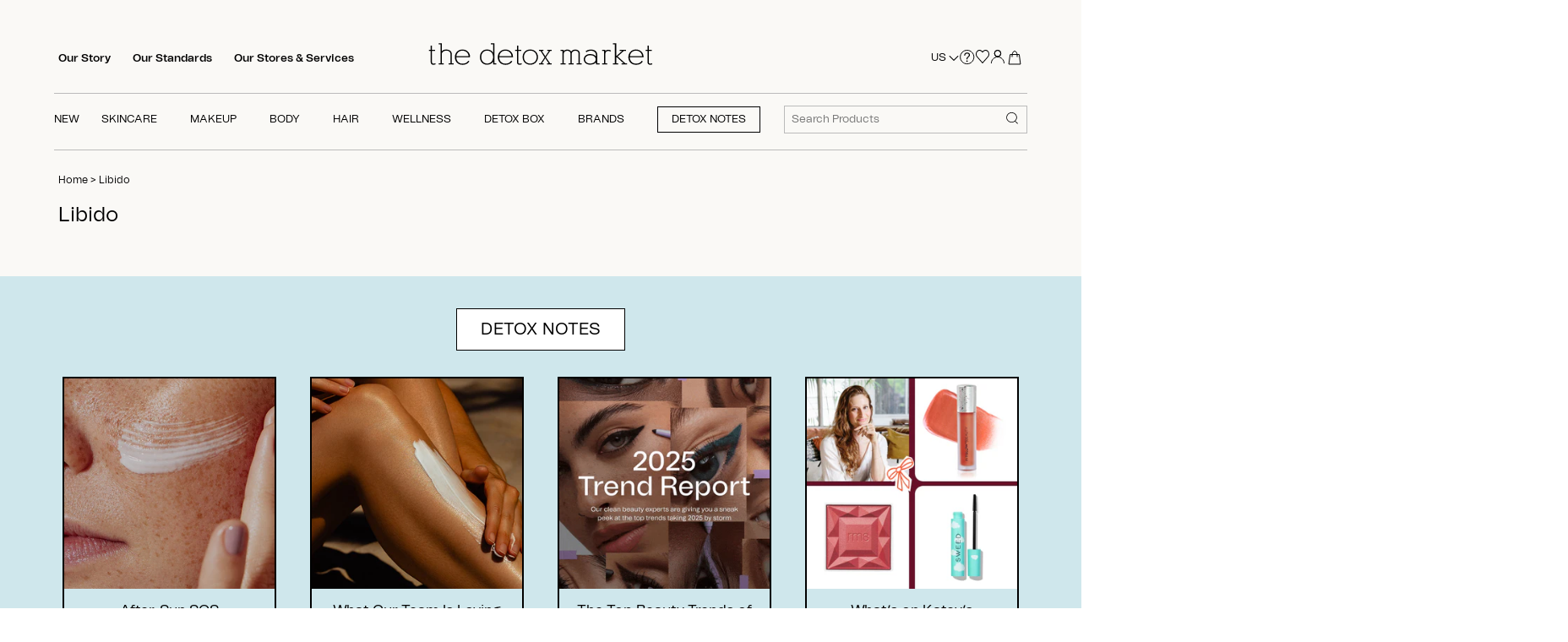

--- FILE ---
content_type: text/html; charset=utf-8
request_url: https://www.thedetoxmarket.com/collections/libido
body_size: 80795
content:
<!doctype html>
<html class="no-js" lang="en">
  <script src="https://ajax.googleapis.com/ajax/libs/jquery/3.7.1/jquery.min.js"></script>
  <head>
    <!-- heatmap.com snippet -->
    <script>
      (function() {
      var _heatmap_paq = window._heatmap_paq || [];
      var heatUrl = window.heatUrl = "https://dashboard.heatmap.com/";
      function heatLoader(url, item) {
      if(typeof handleSinglePagedWebsite !== 'undefined' && item == 'prep') return true;
      var s = document.createElement("script"); s.type = "text/javascript";
      s.src = url; s.async = false; s.defer = true; document.head.appendChild(s);
      }
      heatLoader(heatUrl+"preprocessor.min.js?sid=2748", "prep");
      setTimeout(function() {
      if(typeof _heatmap_paq !== "object" || _heatmap_paq.length == 0) {
      _heatmap_paq.push(["setTrackerUrl", heatUrl+"heatmap.php"]);
      heatLoader(heatUrl+"heatmap-light.min.js?sid=2748", "heat");
      }
      }, 1000);
      })();
    </script>
    <!-- End heatmap.com snippet Code -->
    <link rel="stylesheet" href="https://unpkg.com/swiper/swiper-bundle.min.css">
    <script src="https://unpkg.com/swiper/swiper-bundle.min.js"></script>

    

    
    <script>
      let nodes = [];
    </script>
    
      <script>
        const observer = new MutationObserver(mutations => {
          mutations.forEach(({ addedNodes }) => {
            addedNodes.forEach(node => {
              // For each added script tag
              if (node.nodeType === 1 && node.tagName === 'SCRIPT') {
                const src = node.src || '';
                const type = node.type;

                if (node.innerText.includes('window.BOOMR') || node.innerText.includes('document.cookie.match')) {
                  nodes.push(node);
                  node.type = 'noscript-s';

                  // Unnecessary, but cleaner: remove the node from the DOM
                  if (node.parentElement) {
                    node.parentElement.removeChild(node);
                  }

                }
              }
            })
          })
        });

          // Starts the monitoring
          observer.observe(document.documentElement, {
            childList: true,
            subtree: true
          });
      </script>
      <script type="noscript-s">
        for (let i = 0; i < nodes.length; i++) {
          let script = document.createElement('script');
          script.innerHTML = nodes[i].innerHTML;
          document.querySelector('body').appendChild(script);
          console.log("Nodes",nodes[i]);
        }
      </script>
    
    <script>
      let isLOAD = false;
    </script>

    
    

    








   <link rel="amphtml" href="https://www.thedetoxmarket.com/a/s/collections/libido">



    <!-- Canopy 4.2.0 -->

    
    
    
      <link rel="preload" as="image" href="//www.thedetoxmarket.com/cdn/shopifycloud/storefront/assets/no-image-2048-a2addb12_340x.gif">
      <style>
          
      </style>
    

    

    

    <meta charset="utf-8" />
<meta name="viewport" content="width=device-width,initial-scale=1.0" />
<meta http-equiv="X-UA-Compatible" content="IE=edge">

<link rel="preconnect" href="https://cdn.shopify.com" crossorigin><link rel="preconnect" href="https://fonts.shopify.com" crossorigin><link rel="preconnect" href="https://monorail-edge.shopifysvc.com">
<link rel="canonical" href="https://www.thedetoxmarket.com/collections/libido" /><link rel="shortcut icon" href="//www.thedetoxmarket.com/cdn/shop/files/favicon_c5abd080-3c43-421b-ae56-407af898cf55.png?v=1650605265" type="image/png" />




    <meta name="theme-color" content="#000000">
    <meta name="google-site-verification" content="41scjs6IvJFThHUToEpWl0YR0-Ya8r4Gusl2CTruz6c">
    <meta name="msvalidate.01" content="DCD23E25689EE456D565144C0A91D909">

    <!-- Google Tag Manager -->
    <!--
      <script>
          (function(w,d,s,l,i){w[l]=w[l]||[];w[l].push({'gtm.start':
                                                        new Date().getTime(),event:'gtm.js'});var f=d.getElementsByTagName(s)[0],
              j=d.createElement(s),dl=l!='dataLayer'?'&l='+l:'';j.async=true;j.src=
                'https://www.googletagmanager.com/gtm.js?id='+i+dl;f.parentNode.insertBefore(j,f);
                              })(window,document,'script','dataLayer','GTM-KRDNXX9');
      </script>
    -->
    <!-- End Google Tag Manager -->

    
      <title>
        Libido
        
        
         | The Detox Market
      </title>
    

    <meta property="og:site_name" content="The Detox Market">
<meta property="og:url" content="https://www.thedetoxmarket.com/collections/libido">
<meta property="og:title" content="Libido">
<meta property="og:type" content="product.group">
<meta property="og:description" content="The worlds best clean beauty marketplace. We offer premium, organic, vegan skincare, makeup, and cosmetics at the best price. Green beauty found here at The Detox Market. "><meta name="twitter:site" content="@TheDetoxMarket"><meta name="twitter:card" content="summary_large_image">
<meta name="twitter:title" content="Libido">
<meta name="twitter:description" content="The worlds best clean beauty marketplace. We offer premium, organic, vegan skincare, makeup, and cosmetics at the best price. Green beauty found here at The Detox Market. ">


    <style>
  .js .cc-accordion-item[open]:not(.is-closing) .cc-accordion-item__content {
    transform: translateY(0px);
    opacity: 1;
}
  body.template-collection a.quick-buy.btn {
    opacity: 0.5;
    pointer-events: none;
}
 body.template-collection button.btn.product-add {
    opacity: 0.5;
    pointer-events: none;
}
  body.template-product button.btn.product-add {
    opacity: 0.5;
    pointer-events: none;
  }
  body.template-product .thumbnail{
    opacity: 0.5;
    pointer-events: none;
  }
  body.template-collection span.filter {
    opacity: 0.5;
    pointer-events: none;
  }
  body.template-product.activee button.btn.product-add {
    opacity: 1;
    pointer-events: all;
  }
  body.template-collection.activee button.btn.product-add {
    opacity: 1;
    pointer-events: all;
}
  body.template-product.activee .slick-track .thumbnail.slick-slide{
    opacity: 1;
    pointer-events: all;
  }
  body.template-collection.activee span.filter {
    opacity: 1;
    pointer-events: all;
  }
  body.template-collection.activee a.quick-buy.btn {
    opacity: 1;
    pointer-events: all;
}
  .input-checkbox,.input-radio{
    min-height: auto;
  }
  .quickbuy-form .placeholder {
    display: none !important;
  }
</style>



  <style>
    .feature-subheader, .image-overlay .inner .line-1 {
    font-family: "Tomato Grotesk" !important;
    }
    .text-column__text.rte.align-center p, .rte.reading-width.align-center, .text-column__button-row.align-center a {
    font-family: 'Tomato Grotesk' !important;
    font-weight: 400 !important;
    }
    @media (min-width: 768px){
    .product-grid.grid .column {
      padding: 20px !important;
    }
    }
    .rte > p:last-child {
      margin-bottom: 0;
    }
    h1,.image-overlay .line-1{font-size:2em;margin:0.67em 0;}
    *,*:before,*:after{-moz-box-sizing:border-box;-webkit-box-sizing:border-box;box-sizing:border-box;}
    h1,.image-overlay .line-1{font-size:24px;}
    h1,.image-overlay .line-1{font-family:-apple-system, BlinkMacSystemFont, Segoe UI, Roboto, Ubuntu, Helvetica Neue, sans-serif, Apple Color Emoji, Segoe UI Emoji, Segoe UI Symbol;font-weight:400;font-style:normal;line-height:1.4em;color:#000000;margin:0 0 0.7em;padding:0;}
    .container{margin:0 auto;max-width:1440px;width:90%;padding-left:20px;padding-right:20px;}
    @media (max-width: 767px){
    .container{width:auto;}
    }
    .rimage-outer-wrapper{margin-left:auto;margin-right:auto;background-repeat:no-repeat;background-size:cover;background-position:center center;}
    .rimage-wrapper{position:relative;transition:background 150ms;}
    .has-tint{position:relative;overflow:hidden;}
    .has-tint::after{content:"";pointer-events:none;position:absolute;top:0;left:0;width:100%;height:100%;opacity:1;background-color:rgba(65, 36, 26, 0.15);}
    .has-tint.has-tint--standard::after{background:none;background-color:rgba(65, 36, 26, 0.15);}
    .has-tint .image-overlay{z-index:1;color:#ffffff;overflow:hidden;}
    .image-overlay{position:absolute;top:0;left:0;width:100%;height:100%;text-align:center;display:flex;align-items:center;justify-content:center;}
    .image-overlay.overlay--h-left .inner{padding-top:20px;padding-bottom:20px;}
    @media (min-width: 768px){
    .image-overlay.overlay--h-left .inner{padding-top:40px;padding-bottom:40px;}
    }
    @media (min-width: 900px){
    .image-overlay.overlay--h-left .inner{padding-top:55px;padding-bottom:55px;}
    }
    @media (min-width: 1441px){
    .image-overlay.overlay--h-left .inner{padding-top:75px;padding-bottom:75px;}
    }
    .image-overlay.overlay--h-left{justify-content:flex-start;text-align:left;}
    .image-overlay.overlay--h-left .line-1{max-width:800px;}
    .image-overlay .line-1{font-size:43px;line-height:1.2em;padding:0;margin:0 0 20px;color:inherit;}
    @media (min-width: 768px){
    .image-overlay .line-1.line-1--large{line-height:1.3em;}
    }
    .image-overlay .line-1:last-child{margin-bottom:0;}
    @media (min-width: 768px){
    .collection-header.cc-banner .line-1{font-size:34px;}
    }
    .collection-header.cc-banner.height--natural .image-overlay{position:relative;}
    .collection-header.cc-banner.height--natural .image-overlay .inner{padding-top:2.5em;padding-bottom:2.5em;}
    @media (min-width: 768px){
    .collection-header.cc-banner.height--natural .image-overlay .inner{padding-top:2.5em;padding-bottom:2.5em;}
    }
    @media (min-width: 1441px){
    .collection-header.cc-banner.height--natural .image-overlay .inner{padding-top:5vw;padding-bottom:5vw;}
    }
    .collection-header.cc-banner.height--natural .rimage-outer-wrapper{position:absolute;top:0;left:0;right:0;bottom:0;background-size:cover;background-position:center center;}
    @media (min-width: 768px){
    .collection-header{margin-bottom:2em;}
    }
    @media (max-width: 959px){
    h1,.image-overlay .line-1{font-size:22px;}
    .image-overlay .line-1{font-size:26px;}
    }
    @media (max-width: 900px){
    .container{width:95%;}
    }
    @media (max-width: 767px){
    .container{width:100%;padding-left:20px;padding-right:20px;}
    .collection-header.cc-banner{margin-left:-20px;margin-right:-20px;}
    .collection-header.cc-banner .line-1{margin-bottom:0.3em;}
    }
    /*! CSS Used from: https://cdn.shopify.com/s/files/1/0067/3362/t/301/assets/custom.css?v=163743017008881221321682949145 */
    h1,.image-overlay .line-1{font-family:"Tomato Grotesk",BlinkMacSystemFont,Segoe UI,Roboto,Ubuntu,Helvetica Neue,sans-serif,Apple Color Emoji,Segoe UI Emoji,Segoe UI Symbol!important;}
    @media (min-width: 992px){
    .collection-page .line-1{font-size:40px;}
    }
     </style>





<style>
@font-face{font-family:'Tomato Grotesk';src:url('//www.thedetoxmarket.com/cdn/shop/t/473/assets/Tomato_Grotesk_Thin.eot?v=162333144695269272661725904787');src:url('//www.thedetoxmarket.com/cdn/shop/t/473/assets/Tomato_Grotesk_Thin.eot?%23iefix&v=162333144695269272661725904787') format('embedded-opentype'),url('//www.thedetoxmarket.com/cdn/shop/t/473/assets/Tomato_Grotesk_Thin.woff2?v=18492612038689543961725904788') format('woff2'),url('//www.thedetoxmarket.com/cdn/shop/t/473/assets/Tomato_Grotesk_Thin.woff?v=44685389968482850231725904787') format('woff');font-weight:100;font-style:normal;font-display:swap}@font-face{font-family:'Tomato Grotesk';src:url('//www.thedetoxmarket.com/cdn/shop/t/473/assets/Tomato_Grotesk_Extra_Light.eot?v=175664642774126842481725904787');src:url('//www.thedetoxmarket.com/cdn/shop/t/473/assets/Tomato_Grotesk_Extra_Light.eot?%23iefix&v=175664642774126842481725904787') format('embedded-opentype'),url('//www.thedetoxmarket.com/cdn/shop/t/473/assets/Tomato_Grotesk_Extra_Light.woff2?v=88392038743906409351725904788') format('woff2'),url('//www.thedetoxmarket.com/cdn/shop/t/473/assets/Tomato_Grotesk_Extra_Light.woff?v=66501371367568498721725904787') format('woff');font-weight:200;font-style:normal;font-display:swap}@font-face{font-family:'Tomato Grotesk';src:url('//www.thedetoxmarket.com/cdn/shop/t/473/assets/Tomato_Grotesk_Light.eot?v=43354028800292938721725904788');src:url('//www.thedetoxmarket.com/cdn/shop/t/473/assets/Tomato_Grotesk_Light.eot?%23iefix&v=43354028800292938721725904788') format('embedded-opentype'),url('//www.thedetoxmarket.com/cdn/shop/t/473/assets/Tomato_Grotesk_Light.woff2?v=35126553361599777921725904787') format('woff2'),url('//www.thedetoxmarket.com/cdn/shop/t/473/assets/Tomato_Grotesk_Light.woff?v=2946449008803252381725904788') format('woff');font-weight:300;font-style:normal;font-display:swap}@font-face{font-family:'Tomato Grotesk';src:url('//www.thedetoxmarket.com/cdn/shop/t/473/assets/Tomato_Grotesk_Regular.eot?v=169639385440002326551725904790');src:url('//www.thedetoxmarket.com/cdn/shop/t/473/assets/Tomato_Grotesk_Regular.eot?%23iefix&v=169639385440002326551725904790') format('embedded-opentype'),url('//www.thedetoxmarket.com/cdn/shop/t/473/assets/Tomato_Grotesk_Regular.woff2?v=111313423504250513881725904788') format('woff2'),url('//www.thedetoxmarket.com/cdn/shop/t/473/assets/Tomato_Grotesk_Regular.woff?v=149463751842892547521725904787') format('woff');font-weight:400;font-style:normal;font-display:swap}@font-face{font-family:'Tomato Grotesk';src:url('//www.thedetoxmarket.com/cdn/shop/t/473/assets/Tomato_Grotesk_Medium.eot?v=101352775371672146911725904788');src:url('//www.thedetoxmarket.com/cdn/shop/t/473/assets/Tomato_Grotesk_Medium.eot?%23iefix&v=101352775371672146911725904788') format('embedded-opentype'),url('//www.thedetoxmarket.com/cdn/shop/t/473/assets/Tomato_Grotesk_Medium.woff2?v=175987540931994688231725904787') format('woff2'),url('//www.thedetoxmarket.com/cdn/shop/t/473/assets/Tomato_Grotesk_Medium.woff?v=20507834173569258671725904788') format('woff');font-weight:500;font-style:normal;font-display:swap}@font-face{font-family:'Tomato Grotesk';src:url('//www.thedetoxmarket.com/cdn/shop/t/473/assets/Tomato_Grotesk_Semibold.eot?v=143811068956133761321725904789');src:url('//www.thedetoxmarket.com/cdn/shop/t/473/assets/Tomato_Grotesk_Semibold.eot?%23iefix&v=143811068956133761321725904789') format('embedded-opentype'),url('//www.thedetoxmarket.com/cdn/shop/t/473/assets/Tomato_Grotesk_Semibold.woff2?v=75496320805456071141725904788') format('woff2'),url('//www.thedetoxmarket.com/cdn/shop/t/473/assets/Tomato_Grotesk_Semibold.woff?v=308126330255416181725904789') format('woff');font-weight:600;font-style:normal;font-display:swap}@font-face{font-family:'Tomato Grotesk';src:url('//www.thedetoxmarket.com/cdn/shop/t/473/assets/Tomato_Grotesk_Bold.eot?v=184183564472404269831725904789');src:url('//www.thedetoxmarket.com/cdn/shop/t/473/assets/Tomato_Grotesk_Bold.eot?%23iefix&v=184183564472404269831725904789') format('embedded-opentype'),url('//www.thedetoxmarket.com/cdn/shop/t/473/assets/Tomato_Grotesk_Bold.woff2?v=41006078975415266791725904788') format('woff2'),url('//www.thedetoxmarket.com/cdn/shop/t/473/assets/Tomato_Grotesk_Bold.woff?v=173255710253728621725904788') format('woff');font-weight:700;font-style:normal;font-display:swap}@font-face{font-family:'Tomato Grotesk';src:url('//www.thedetoxmarket.com/cdn/shop/t/473/assets/Tomato_Grotesk_Extra_Bold.eot?v=72607578252350237521725904788');src:url('//www.thedetoxmarket.com/cdn/shop/t/473/assets/Tomato_Grotesk_Extra_Bold.eot?%23iefix&v=72607578252350237521725904788') format('embedded-opentype'),url('//www.thedetoxmarket.com/cdn/shop/t/473/assets/Tomato_Grotesk_Extra_Bold.woff2?v=73567690189103731481725904787') format('woff2'),url('//www.thedetoxmarket.com/cdn/shop/t/473/assets/Tomato_Grotesk_Extra_Bold.woff?v=160058663295074268421725904788') format('woff');font-weight:800;font-style:normal;font-display:swap}@font-face{font-family:'Tomato Grotesk';src:url('//www.thedetoxmarket.com/cdn/shop/t/473/assets/Tomato_Grotesk_Black.eot?v=179621915515829359171725904787');src:url('//www.thedetoxmarket.com/cdn/shop/t/473/assets/Tomato_Grotesk_Black.eot?%23iefix&v=179621915515829359171725904787') format('embedded-opentype'),url('//www.thedetoxmarket.com/cdn/shop/t/473/assets/Tomato_Grotesk_Black.woff2?v=184411353847544771631725904788') format('woff2'),url('//www.thedetoxmarket.com/cdn/shop/t/473/assets/Tomato_Grotesk_Black.woff?v=106371662835917521551725904787') format('woff');font-weight:900;font-style:normal;font-display:swap}@font-face{font-family:'Tomato Grotesk Slanted';src:url('//www.thedetoxmarket.com/cdn/shop/t/473/assets/Tomato_Grotesk_Thin_Slanted.eot?v=82986465752034757431725904787');src:url('//www.thedetoxmarket.com/cdn/shop/t/473/assets/Tomato_Grotesk_Thin_Slanted.eot?%23iefix&v=82986465752034757431725904787') format('embedded-opentype'),url('//www.thedetoxmarket.com/cdn/shop/t/473/assets/Tomato_Grotesk_Thin_Slanted.woff2?v=12069705993377576301725904788') format('woff2'),url('//www.thedetoxmarket.com/cdn/shop/t/473/assets/Tomato_Grotesk_Thin_Slanted.woff?v=55184626923788831931725904788') format('woff');font-weight:100;font-style:normal;font-display:swap}@font-face{font-family:'Tomato Grotesk Slanted';src:url('//www.thedetoxmarket.com/cdn/shop/t/473/assets/Tomato_Grotesk_Extra_Light_Slanted.eot?v=41427375169364050301725904788');src:url('//www.thedetoxmarket.com/cdn/shop/t/473/assets/Tomato_Grotesk_Extra_Light_Slanted.eot?%23iefix&v=41427375169364050301725904788') format('embedded-opentype'),url('//www.thedetoxmarket.com/cdn/shop/t/473/assets/Tomato_Grotesk_Extra_Light_Slanted.woff2?v=38818133481920803091725904789') format('woff2'),url('//www.thedetoxmarket.com/cdn/shop/t/473/assets/Tomato_Grotesk_Extra_Light_Slanted.woff?v=132869720927118981441725904789') format('woff');font-weight:200;font-style:normal;font-display:swap}@font-face{font-family:'Tomato Grotesk Slanted';src:url('//www.thedetoxmarket.com/cdn/shop/t/473/assets/Tomato_Grotesk_Light_Slanted.eot?v=62578336702406730691725904787');src:url('//www.thedetoxmarket.com/cdn/shop/t/473/assets/Tomato_Grotesk_Light_Slanted.eot?%23iefix&v=62578336702406730691725904787') format('embedded-opentype'),url('//www.thedetoxmarket.com/cdn/shop/t/473/assets/Tomato_Grotesk_Light_Slanted.woff2?v=149519062865559247731725904787') format('woff2'),url('//www.thedetoxmarket.com/cdn/shop/t/473/assets/Tomato_Grotesk_Light_Slanted.woff?v=97418406640951103681725904787') format('woff');font-weight:300;font-style:normal;font-display:swap}@font-face{font-family:'Tomato Grotesk Slanted';src:url('//www.thedetoxmarket.com/cdn/shop/t/473/assets/Tomato_Grotesk_Regular_Slanted.eot?v=75328831983827623391725904788');src:url('//www.thedetoxmarket.com/cdn/shop/t/473/assets/Tomato_Grotesk_Regular_Slanted.eot?%23iefix&v=75328831983827623391725904788') format('embedded-opentype'),url('//www.thedetoxmarket.com/cdn/shop/t/473/assets/Tomato_Grotesk_Regular_Slanted.woff2?v=66531307308249072041725904788') format('woff2'),url('//www.thedetoxmarket.com/cdn/shop/t/473/assets/Tomato_Grotesk_Regular_Slanted.woff?v=6812845021972977291725904787') format('woff');font-weight:400;font-style:normal;font-display:swap}@font-face{font-family:'Tomato Grotesk Slanted';src:url('//www.thedetoxmarket.com/cdn/shop/t/473/assets/Tomato_Grotesk_Medium_Slanted.eot?v=182464918535285591391725904787');src:url('//www.thedetoxmarket.com/cdn/shop/t/473/assets/Tomato_Grotesk_Medium_Slanted.eot?%23iefix&v=182464918535285591391725904787') format('embedded-opentype'),url('//www.thedetoxmarket.com/cdn/shop/t/473/assets/Tomato_Grotesk_Medium_Slanted.woff2?v=56671657354574188591725904788') format('woff2'),url('//www.thedetoxmarket.com/cdn/shop/t/473/assets/Tomato_Grotesk_Medium_Slanted.woff?v=127796743747752201821725904787') format('woff');font-weight:500;font-style:normal;font-display:swap}@font-face{font-family:'Tomato Grotesk Slanted';src:url('//www.thedetoxmarket.com/cdn/shop/t/473/assets/Tomato_Grotesk_Semibold_Slanted.eot?v=43780292594254204391725904787');src:url('//www.thedetoxmarket.com/cdn/shop/t/473/assets/Tomato_Grotesk_Semibold_Slanted.eot?%23iefix&v=43780292594254204391725904787') format('embedded-opentype'),url('//www.thedetoxmarket.com/cdn/shop/t/473/assets/Tomato_Grotesk_Semibold_Slanted.woff2?v=168366798264688245301725904789') format('woff2'),url('//www.thedetoxmarket.com/cdn/shop/t/473/assets/Tomato_Grotesk_Semibold_Slanted.woff?v=123291903788059787351725904788') format('woff');font-weight:600;font-style:normal;font-display:swap}@font-face{font-family:'Tomato Grotesk Slanted';src:url('//www.thedetoxmarket.com/cdn/shop/t/473/assets/Tomato_Grotesk_Bold_Slanted.eot?v=61004172612239887271725904789');src:url('//www.thedetoxmarket.com/cdn/shop/t/473/assets/Tomato_Grotesk_Bold_Slanted.eot?%23iefix&v=61004172612239887271725904789') format('embedded-opentype'),url('//www.thedetoxmarket.com/cdn/shop/t/473/assets/Tomato_Grotesk_Bold_Slanted.woff2?v=59591398892230926581725904788') format('woff2'),url('//www.thedetoxmarket.com/cdn/shop/t/473/assets/Tomato_Grotesk_Bold_Slanted.woff?v=82135396379661975421725904787') format('woff');font-weight:700;font-style:normal;font-display:swap}@font-face{font-family:'Tomato Grotesk Slanted';src:url('//www.thedetoxmarket.com/cdn/shop/t/473/assets/Tomato_Grotesk_Extra_Bold_Slanted.eot?v=11455637744838618741725904787');src:url('//www.thedetoxmarket.com/cdn/shop/t/473/assets/Tomato_Grotesk_Extra_Bold_Slanted.eot?%23iefix&v=11455637744838618741725904787') format('embedded-opentype'),url('//www.thedetoxmarket.com/cdn/shop/t/473/assets/Tomato_Grotesk_Extra_Bold_Slanted.woff2?v=3107115812172081621725904788') format('woff2'),url('//www.thedetoxmarket.com/cdn/shop/t/473/assets/Tomato_Grotesk_Extra_Bold_Slanted.woff?v=61025892253749801641725904789') format('woff');font-weight:800;font-style:normal;font-display:swap}@font-face{font-family:'Tomato Grotesk Slanted';src:url('//www.thedetoxmarket.com/cdn/shop/t/473/assets/Tomato_Grotesk_Black_Slanted.eot?v=91784962769447887601725904787');src:url('//www.thedetoxmarket.com/cdn/shop/t/473/assets/Tomato_Grotesk_Black_Slanted.eot?%23iefix&v=91784962769447887601725904787') format('embedded-opentype'),url('//www.thedetoxmarket.com/cdn/shop/t/473/assets/Tomato_Grotesk_Black_Slanted.woff2?v=151038566228857656571725904788') format('woff2'),url('//www.thedetoxmarket.com/cdn/shop/t/473/assets/Tomato_Grotesk_Black_Slanted.woff?v=74893346399159777701725904787') format('woff');font-weight:900;font-style:normal;font-display:swap}@font-face{font-family:'Tomato Grotesk VF';src:url('//www.thedetoxmarket.com/cdn/shop/t/473/assets/Tomato_Grotesk_VF.eot?v=9681637710603954121725904788');src:url('//www.thedetoxmarket.com/cdn/shop/t/473/assets/Tomato_Grotesk_VF.eot?%23iefix&v=9681637710603954121725904788') format('embedded-opentype'),url('//www.thedetoxmarket.com/cdn/shop/t/473/assets/Tomato_Grotesk_VF.woff2?v=179084019606672459581725904789') format('woff2'),url('//www.thedetoxmarket.com/cdn/shop/t/473/assets/Tomato_Grotesk_VF.woff?v=62239697259667468251725904787') format('woff');font-weight:400;font-style:normal;font-display:swap}
</style>


    
      <style>
/*! CSS Used from: https://cdn.shopify.com/s/files/1/0067/3362/t/301/assets/styles.css?v=43262968611288187711682949145 ; media=all */
@media all{
details,footer,header,nav,section,summary{display:block;}
[hidden]{display:none;}
html{font-size:100%;-webkit-text-size-adjust:100%;-ms-text-size-adjust:100%;}
html,button,input,select{font-family:sans-serif;}
body{margin:0;}
a:active,a:hover{outline:0;}
h1{font-size:2em;margin:0.67em 0;}
h2{font-size:1.5em;margin:0.83em 0;}
b,strong{font-weight:bold;}
p{margin:1em 0;}
ul{margin:1em 0;}
ul{padding:0 0 0 40px;}
nav ul{list-style:none;list-style-image:none;}
img{border:0;-ms-interpolation-mode:bicubic;}
svg:not(:root){overflow:hidden;}
form{margin:0;}
button,input,select{font-size:100%;margin:0;vertical-align:baseline;*vertical-align:middle;}
button,input{line-height:normal;}
button{-webkit-appearance:button;cursor:pointer;*overflow:visible;}
input[type=checkbox]{box-sizing:border-box;padding:0;*height:13px;*width:13px;}
*,*:before,*:after{-moz-box-sizing:border-box;-webkit-box-sizing:border-box;box-sizing:border-box;}
body{font-family:-apple-system, BlinkMacSystemFont, Segoe UI, Roboto, Ubuntu, Helvetica Neue, sans-serif, Apple Color Emoji, Segoe UI Emoji, Segoe UI Symbol;font-weight:400;font-style:normal;font-size:15px;line-height:1.4em;color:#000000;overflow-x:hidden;-moz-font-feature-settings:"liga";-moz-osx-font-smoothing:grayscale;-webkit-font-feature-settings:"liga";-webkit-font-smoothing:antialiased;}
h1{font-size:24px;}
h2,.h2{font-size:22px;}
.h4{font-size:17px;}
.h5{font-size:17px;}
h1,h2{font-family:-apple-system, BlinkMacSystemFont, Segoe UI, Roboto, Ubuntu, Helvetica Neue, sans-serif, Apple Color Emoji, Segoe UI Emoji, Segoe UI Symbol;font-weight:400;font-style:normal;line-height:1.4em;color:#000000;margin:0 0 0.7em;padding:0;}
a{text-decoration:none;color:inherit;transition:background-color 120ms, color 120ms, border-color 120ms;}
a:hover{color:#000000;}
a:hover svg,a:hover svg g{fill:#000000;}
a:focus{color:#000000;}
a svg,a svg g{transition:fill 120ms;}
p{margin:0 0 1em;}
input{font-family:inherit;font-size:1em;line-height:1.2em;color:#000000;border:1px solid #c6c5c2;background:#faf9f6;padding:9px 0.8em;max-width:100%;width:432px;min-height:32px;border-radius:0px;-webkit-appearance:none;}
input[type=checkbox]{width:auto;height:auto;min-height:0;-webkit-appearance:checkbox;}
select{cursor:pointer;max-width:100%;}
label{display:block;color:#000000;font-size:90%;line-height:1.2em;font-weight:normal;margin:0 0 0.5em;}
button,.btn,.button{-webkit-appearance:none;display:inline-block;background:#000000;color:#ffffff;border:1px solid #000000;height:auto;width:auto;padding:12px 1.4em;font-family:inherit;font-size:1em;line-height:1.2em;font-weight:400;vertical-align:middle;text-align:center;border-radius:0px;transition:opacity 200ms, background-color 150ms, border-color 150ms, filter 200ms, -webkit-filter 200ms;text-transform:uppercase;font-size:0.9em;letter-spacing:0.01em;line-height:1.2em;}
.btn.btn--secondary,.button.alt{background:#ffffff;color:#000000;}
.btn.btn--secondary:hover,.button.alt:hover{background:#e6e6e6;color:#000000;}
.btn.btn--secondary{border-color:#000000;}
.btn.btn--secondary:hover{border-color:#000000;}
button:hover,button:focus,.btn:hover,.btn:focus,.button:hover,.button:focus{border-color:#1a1a1a;background:#1a1a1a;color:#ffffff;}
ul.plain{padding:0;}
ul.plain li{list-style:none;}
ul.inline li{display:inline;}
.rte{zoom:1;line-height:1.6em;word-wrap:break-word;}
.rte:before{content:"";display:table;}
.rte:after{content:"";display:table;clear:both;}
.rte a{color:#000000;}
.rte a:hover{color:#000000;}
img,iframe{max-width:100%;}
img{height:auto;vertical-align:top;}
svg{width:16px;height:16px;fill:#000000;vertical-align:middle;transition:fill 100ms;}
svg g{fill:#000000;transition:fill 100ms;}
.mobile-only{display:block!important;}
@media (min-width: 768px){
.mobile-only{display:none!important;}
}
.desktop-only{display:none!important;}
@media (min-width: 768px){
.desktop-only{display:block!important;}
}
.container{margin:0 auto;max-width:1440px;width:90%;padding-left:20px;padding-right:20px;}
.reading-column{margin-left:auto;margin-right:auto;width:800px;max-width:100%;}
.row{zoom:1;margin-left:-20px;margin-right:-20px;}
.row:before{content:"";display:table;}
.row:after{content:"";display:table;clear:both;}
.column{float:left;padding-left:20px;padding-right:20px;}
.column.quarter{width:25%;}
.column.flex.max-cols-3{width:33.33333%;}
.grid .column{margin-bottom:30px;}
.grid .column.flex.max-cols-3:nth-child(3n+1){clear:left;}
.product-grid.grid{display:flex;flex-wrap:wrap;margin-left:-10px;}
@media (min-width: 768px){
.product-grid.grid{margin-bottom:-10px;}
}
@media (min-width: 768px){
.product-grid.grid{margin-right:-10px!important;}
}
@media (max-width: 767px){
.product-grid.grid{margin-right:-10px!important;}
.product-block .price .from{display: none;}
}
.product-grid.grid .column{margin-bottom:0;padding:10px;min-width:175px;flex:0 0 auto;}
@media (min-width: 768px){
.product-grid.grid .column{flex-grow:1;}
}
.product-grid.grid .column.product-block--flex-spacer{padding-top:0;padding-bottom:0;}
@media (min-width: 768px){
.product-grid.grid .column{margin-right:10px;margin-bottom:10px!important;}
}
.product-grid.grid .product-block--flex-spacer{margin-bottom:0!important;padding-bottom:0!important;border:0!important;box-shadow:none!important;visibility:hidden;}
@media (max-width: 767px){
.product-grid.grid{margin-left:-10px;margin-right:-10px;}
.product-grid.grid .column:not(.product-block--flex-spacer){min-width:0;margin-right:0;}
.product-grid.grid .column:not(.product-block--flex-spacer):not(.product-block--gutter-0){padding:20px;}
.product-grid.grid .column:not(.product-block--flex-spacer):not(.product-block--gap-0){margin-bottom:10px;margin-right:10px;}
}
@media (min-width: 768px){
.product-grid.grid .column.flex.max-cols-3{width:calc(33.33333% - 10px);}
}
@media (max-width: 960px){
.column.flex.max-cols-3{width:50%;}
.grid .column.flex.max-cols-3:nth-child(3n+1){clear:none;}
.grid .column.flex.max-cols-3:nth-child(2n+1){clear:left;}
}
@media (max-width: 767px){
.container{width:auto;}
.column{margin-bottom:20px;}
.column.quarter{width:100%;}
.column.flex.min-cols-2{width:calc(50% - 1px);}
.product-grid.grid .column.flex.min-cols-2:not(.product-block--gap-0){width:calc(50% - 10px);}
.grid .column.flex.min-cols-2:nth-child(3n+1),.grid .column.flex.min-cols-2:nth-child(4n+1){clear:none;}
.grid .column.flex.min-cols-2:nth-child(2n+1){clear:left;}
}
@media screen and (max-width: 479px){
.column.quarter,.column.flex.max-cols-3{float:none;width:100%;}
.column.min-cols-2,.column.flex.min-cols-2{float:left;width:50%;}
.grid .column.min-cols-2:nth-child(2n+1),.grid .column.flex.min-cols-2:nth-child(2n+1){clear:left;}
}
.cf{zoom:1;}
.cf:before{content:"";display:table;}
.cf:after{content:"";display:table;clear:both;}
.beside-svg{vertical-align:middle;}
.align-center{text-align:center;}
.align-right{text-align:right;}
.visually-hidden{position:absolute!important;overflow:hidden;clip:rect(0 0 0 0);height:1px;width:1px;margin:-1px;padding:0;border:0;}
.skip-link:focus{position:absolute!important;overflow:auto;clip:auto;width:auto;height:auto;margin:0;color:#26262c;background-color:#fdfdfa;padding:10px;z-index:10000;transition:none;}
.use-alt-bg{background-color:#ffffff;color:#000000;}
.use-alt-bg h2{color:currentColor;border-color:currentColor;}
.cc-price-range{position:relative;}
.cc-price-range__input-row{margin:0px 0;display:flex;justify-content:space-between;}
.cc-price-range__input-container{position:relative;flex:0 0 auto;width:calc(50% - 0px);}
.cc-price-range__input-currency-symbol{position:absolute;top:calc(50% - 0.5em + 0.5px);left:1px;font-size:1em;line-height:1em;width:calc(15px + 1em - 2px);text-align:right;}
.cc-price-range .cc-price-range__input{width:100%;padding-left:calc(15px + 1em);padding-right:15px;}
.cc-price-range__bar{position:relative;margin:30px 15px 10px;}
.cc-price-range__bar-inactive{height:2px;background:#e6e6e6;border-radius:2px;}
.cc-price-range__bar-active{position:absolute;left:0;top:0;right:0;height:100%;background:currentColor;border-radius:2px;}
.cc-price-range__control{position:absolute;left:0;top:-8px;margin-left:-9px;width:18px;height:18px;}
.cc-price-range__control::after{content:"";display:block;width:18px;height:18px;background:#ffffff;border:1px solid currentColor;border-radius:18px;cursor:pointer;transition:150ms transform ease-out;}
.cc-price-range__control:hover::after,.cc-price-range__control:focus::after{transform:scale(1.1);}
.cc-price-range__control::before{content:"";position:absolute;display:block;top:calc(50% - 22px);width:44px;height:44px;cursor:pointer;}
.cc-price-range__control--min::before{right:0;}
.cc-price-range__control--max::before{left:0;}
@media print{
p{orphans:3;widows:3;}
html,body{background-color:#fff;color:#000;}
.btn{display:none;}
}
.social-links{margin:0;}
.social-links .social-links__list{padding:0;margin:0;}
.social-links li{display:inline-block;margin:0.5em 1em;}
.social-links li:last-child{margin-right:0;}
.social-links a{display:inline-block;}
.social-links a:hover{opacity:0.8;}
.social-links svg{width:18px;height:18px;overflow:visible;}
.social-links svg,.social-links svg g{fill:#717171;}
.social-links img{width:auto;height:24px;vertical-align:middle;max-width:none;}
.border-top,.page-footer{border-top:1px solid #f5f5f5;}
.toolbar-container{background-color:#faf9f6;color:#000000;position:relative;z-index:101;}
.nav-container{display:none;background-color:#faf9f6;}
@media (min-width: 768px){
.nav-container{display:block;}
}
.toolbar{display:flex;flex-direction:row;align-items:center;width:100%;font-size:1em;}
.toolbar .toolbar-left,.toolbar .toolbar-center,.toolbar .toolbar-right{flex:1 0 auto;transition:opacity 0.4s;}
.toolbar.toolbar--three-cols .toolbar-left,.toolbar.toolbar--three-cols .toolbar-right{width:33.3%;}
.toolbar .toolbar-left{display:flex;align-items:center;}
.toolbar .toolbar-center{text-align:center;width:auto;}
@media (max-width: 1200px){
.toolbar .toolbar-center .toolbar-logo img{max-width:200px;}
}
.toolbar .toolbar-right{text-align:right;display:flex;flex-direction:row;align-items:center;justify-content:flex-end;flex-wrap:wrap;}
@media (max-width: 767px){
.toolbar.toolbar--three-cols-xs .toolbar-left,.toolbar.toolbar--three-cols-xs .toolbar-right{flex:0 1 88px!important;}
.toolbar.toolbar--three-cols-xs .toolbar-center{flex:1 0!important;}
}
.toolbar-logo{display:inline-block;margin:13px 0;}
@media (min-width: 768px){
.toolbar-logo{margin:20px 0;}
}
@media (max-width: 767px){
.toolbar-logo .logo{max-width:calc(100vw - 180px);}
}
.toolbar-icons{display:flex;align-items:center;position:relative;}
@media (min-width: 1200px){
.toolbar-icons{padding-left:15px;}
}
.toolbar-icons .toolbar-search,.toolbar-icons .toolbar-account,.toolbar-icons .toolbar-cart,.toolbar-icons .toolbar-question{height:55px;line-height:55px;width:36px;display:inline-block;text-align:center;}
.toolbar-icons .toolbar-cart{width:44px;}
.toolbar-icons .toolbar-search:hover,.toolbar-icons .toolbar-search:focus,.toolbar-icons .toolbar-account:hover,.toolbar-icons .toolbar-account:focus,.toolbar-icons .toolbar-cart:hover,.toolbar-icons .toolbar-cart:focus{color:currentColor;}
@media (min-width: 768px){
.toolbar-icons .toolbar-search:hover,.toolbar-icons .toolbar-search:focus,.toolbar-icons .toolbar-account:hover,.toolbar-icons .toolbar-account:focus,.toolbar-icons .toolbar-cart:hover,.toolbar-icons .toolbar-cart:focus{color:#585756;}
}
@media (max-width: 767px){
.toolbar-icons .toolbar-account,.toolbar-icons .toolbar-question{display:none;}
}
.toolbar-icons .toolbar-search svg{width:20px;height:20px;fill:none;}
.toolbar-icons .toolbar-account svg{fill:none;stroke:currentColor;width:20px;height:20px;}
.toolbar-icons .toolbar-wishlist svg{width:16px;height:16px;}
.toolbar-icons .toolbar-question svg{width:20px;height:20px;fill:none;}
.toolbar-icons .toolbar-cart{position:relative;white-space:nowrap;}
.toolbar-icons .toolbar-cart .current-cart{display:inline-block;position:relative;top:50%;transform:translateY(-50%);}
.toolbar-icons .toolbar-cart .current-cart:hover,.toolbar-icons .toolbar-cart .current-cart:focus{color:#585756;}
@media (max-width: 767px){
.main-search__container{width:100%;display:flex;}
}
@media (min-width: 768px){
.main-search__container{position:relative;display:inline-flex;}
}
@media (min-width: 1200px){
.main-search__container{min-width:400px;}
}
.main-search__form{display:flex;position:relative;z-index:1;margin:0 0 17px;border-radius:0px;width:100%;transition:max-width 0.5s, border-radius 0.2s, padding-right 0.4s;padding-right:45px;text-align:left;overflow:hidden;border:1px solid #000000;}
@media (min-width: 768px){
.main-search__form{margin:24px 0;}
}
.main-search__form input{position:relative;z-index:1;-moz-box-sizing:content-box;-webkit-box-sizing:content-box;box-sizing:content-box;border:none;background:transparent;padding:0;text-indent:15px;width:100%;height:38px;line-height:38px;transition:all 400ms;color:#000000;background:#faf9f6;border-top-right-radius:0;border-bottom-right-radius:0;font-weight:normal;flex:1 1;}
@media (max-width: 767px){
.main-search__form input{height:40px;line-height:40px;}
.mobile-search-form .main-search__form input{margin-right:0;}
}
body:not(.tab-used) .main-search__form input:focus{outline:none;box-shadow:none;}
.main-search__form button{cursor:pointer;z-index:2;width:46px;border:none;background:#000000;padding:0;position:absolute;right:0;bottom:0;display:inline-block;height:100%;transition:all 400ms;color:#ffffff;border-radius:0;}
.main-search__form button svg{width:16px;height:16px;position:absolute;transform:translate3d(-50%, -50%, 0);top:50%;left:50%;}
.main-search__form button svg,.main-search__form button svg g{fill:currentColor;}
.current-cart-icon{position:relative;top:-1px;display:inline-block;line-height:19px;}
.current-cart-icon svg{width:20px;height:20px;}
.current-cart-icon.current-cart-icon--basket2 svg{fill:none;margin-top:4px;}
.main-nav{position:relative;font-family:"Tomato Grotesk", -apple-system, BlinkMacSystemFont, Segoe UI, Roboto, Ubuntu, Helvetica Neue, sans-serif, Apple Color Emoji, Segoe UI Emoji, Segoe UI Symbol;font-weight:400;font-style:normal;font-size:13px;display:flex;text-transform:uppercase;}
.main-nav.align-center{justify-content:center;}
.main-nav > ul{display:flex;align-items:stretch;flex-wrap:wrap;}
.main-nav > ul > li{display:flex!important;align-items:center;}
.main-nav ul,.main-nav li{margin:0;padding:0;list-style:none;}
.main-nav .nav-item{display:inline-block;}
.main-nav .nav-item .nav-item-link{display:inline-block;padding:1.1em 1em;line-height:1.1em;color:#000000;position:relative;}
.main-nav .nav-item .nav-item-link:focus{color:#343434;}
.main-nav .nav-item:hover > .nav-item-link{color:#343434;text-decoration:underline;}
.main-nav .sub-nav{position:absolute;z-index:2;width:auto!important;top:100%;background:#faf9f6;text-align:left;font-size:13px;line-height:1.4em;transition:opacity 0.2s ease, visibility 0.2s ease;border:1px solid #f5f5f5;opacity:0;visibility:hidden;will-change:opacity, visibility;left:0;right:0;}
.main-nav .sub-nav a{display:block;}
.main-nav .sub-nav a:hover,.main-nav .sub-nav a:focus{color:#343434;}
.main-nav .sub-nav .sub-nav-item-link{display:block;padding:0.4em 0;line-height:1.3em;color:#000000;}
.main-nav .sub-nav-item-image{margin-bottom:0.5em;}
.main-nav .sub-nav-list{padding:0 0 calc(40px - 0.4em) 40px;}
.main-nav .nav-item.drop-uber{padding-right:1em;}
.main-nav .nav-item.drop-uber .sub-nav{width:100%;display:flex;justify-content:space-between;padding:36px 36px 0 36px;}
@media (min-width: 1025px){
html:not(.touch) .main-nav .nav-item.drop-uber .sub-nav{border:none;padding:40px 0 5px 0;}
html:not(.touch) .main-nav .nav-item.drop-uber .sub-nav:before{content:"";background-color:#faf9f6;position:absolute;top:0;right:-50vw;left:-50vw;bottom:0;z-index:-1;border-top:1px solid #f5f5f5;border-bottom:1px solid #f5f5f5;}
}
.main-nav .nav-item.drop-uber .sub-nav-links-column{display:flex;flex-wrap:wrap;align-content:flex-start;flex-grow:0;flex-shrink:0;width:100%;padding:0;max-height:60vh;overflow:auto;}
.main-nav .nav-item.drop-uber .sub-nav-links-column-grid-wrapper{margin-left:-40px;display:flex;flex-wrap:wrap;align-content:flex-start;width:100%;}
.main-nav .nav-item.drop-uber .sub-nav-links-column--beside-images{width:40%;}
.main-nav .nav-item.drop-uber .sub-nav-links-column--beside-images .sub-nav-list{width:50%;}
.main-nav .nav-item.drop-uber .sub-nav-links-column--beside-1-images{width:75%;}
.main-nav .nav-item.drop-uber .sub-nav-links-column--beside-1-images .sub-nav-list{width:25%;}
.main-nav .nav-item.drop-uber .sub-nav-images-column{display:flex;flex-wrap:wrap;align-content:flex-start;justify-content:flex-end;flex-grow:1;}
.main-nav .nav-item.drop-uber .sub-nav-images-column--count-1 .sub-nav-image-list{width:100%;}
.main-nav .nav-item.drop-uber .sub-nav-list{display:inline-block;vertical-align:top;width:20%;padding-bottom:36px;}
.main-nav .nav-item.drop-uber .sub-nav-list .sub-nav-item-title{font-family:-apple-system, BlinkMacSystemFont, Segoe UI, Roboto, Ubuntu, Helvetica Neue, sans-serif, Apple Color Emoji, Segoe UI Emoji, Segoe UI Symbol;font-size:1.2em;font-style:normal;font-weight:400;line-height:1.4em;color:#000000;display:block;margin:0 0 0.7em 0;transition:color 120ms;}
.main-nav .nav-item.drop-uber .sub-nav-list a:hover .sub-nav-item-title,.main-nav .nav-item.drop-uber .sub-nav-list a:focus .sub-nav-item-title{color:#343434;}
.main-nav .nav-item.drop-uber .sub-nav-image-list{width:33.33%;}
.main-nav .nav-item.drop-uber .sub-nav-image-list .sub-nav-item-link{padding:0;}
@media (max-width: 959px){
.main-nav .nav-item.drop-uber .sub-nav-links-column{width:100%;}
.main-nav .nav-item.drop-uber .sub-nav-links-column .sub-nav-list{width:33.33%;}
.main-nav .nav-item.drop-uber .sub-nav-links-column--beside-images{width:calc(67% + 40px);}
.main-nav .nav-item.drop-uber .sub-nav-links-column--beside-images .sub-nav-list{width:50%;}
.main-nav .nav-item.drop-uber .sub-nav-links-column--beside-images + .sub-nav-images-column .sub-nav-image-list{width:100%;}
}
.main-nav .nav-item.first .nav-item-link{padding-left:0;}
@media (max-width: 767px){
.logo img{vertical-align:middle;}
}
.logo .logo-desktop{display:none;}
@media (min-width: 768px){
.logo .logo-desktop{display:block;}
}
@media (min-width: 768px){
.logo .logo-mobile{display:none;}
}
.logo-nav{position:relative;z-index:100;}
.section{padding-top:2.5em;padding-bottom:2.5em;}
@media (min-width: 768px){
.section{padding-top:2.5em;padding-bottom:2.5em;}
}
.section.padless-top{padding-top:0;}
.section.padless-bottom{padding-bottom:0;}
.spaced{margin-top:2.5em;margin-bottom:2.5em;}
@media (min-width: 768px){
.spaced{margin-top:2.5em;margin-bottom:2.5em;}
}
.product-block{display:flex;flex-direction:column;}
.product-block .image .inner{background-color:#ffffff;}
.product-block .product-block__inner{display:flex;flex-direction:column;flex-grow:1;position:relative;}
.product-block .product-block__title-price{flex-grow:1;}
.product-block:not(.layout-align-beside) .product-block__title-price{display:flex;flex-direction:column;}
.product-block .image{position:relative;margin:0 0 0.5em;width:100%;}
.product-block .image > .inner{position:relative;text-align:center;}
.product-block .image > .inner > a{display:block;transition:opacity 300ms;}
.product-block .image--with-secondary .image__secondary{display:none;}
@media (min-width: 1025px){
.product-block .image--with-secondary .image__primary{transition:opacity 0.3s;}
.product-block .image--with-secondary .image__secondary{display:block;position:absolute;top:0;left:0;width:100%;height:100%;opacity:0;transition:opacity 0.3s;}
.product-block .image--with-secondary .image__secondary .rimage-outer-wrapper{position:absolute;top:0;left:0;width:100%;height:100%;}
}
.product-block .title{display:block;color:inherit;padding-top:0.1em;margin:0 0 0.2em;font-weight:500;}
.product-block .vendor{font-size:80%;font-weight:500;word-break:break-word;}
.product-block .price .amount{font-family:-apple-system, BlinkMacSystemFont, Segoe UI, Roboto, Ubuntu, Helvetica Neue, sans-serif, Apple Color Emoji, Segoe UI Emoji, Segoe UI Symbol;font-size:1em;color:#000000;line-height:1em;}
.product-block .price .amount{white-space:nowrap;}
@media (min-width: 1025px){
.product-block:hover .image--with-secondary .image__primary{opacity:0;transition-delay:150ms;}
.product-block:hover .image--with-secondary .image__secondary{opacity:1;}
}
.product-block .product-form,.product-block .qty-adjuster-container{margin-top:1em;}
.product-add{position:relative;transition:width 0.3s, opacity 0.3s, visibility 0.3s, background 0.3s, border-color 0.3s;}
.product-add .button-text{transition:opacity 500ms ease;}
.product-add .loading-spinner{position:absolute;top:50%;left:50%;margin-left:-0.5em;margin-top:-0.5em;opacity:0;transition:opacity 0.3s;}
.product-add .added-to-cart-check{transition:opacity 0.2s;opacity:0;}
.product-add .added-to-cart-check:after{height:15px;width:8px;transform-origin:left top;border-right:2px solid #ffffff;border-top:2px solid #ffffff;content:"";left:50%;top:50%;position:absolute;margin-top:-2px;transform:scaleX(-1) rotate(135deg) translateX(-50%) translateY(-50%);}
.product-grid.grid{margin-left:0;margin-right:0;padding-left:1px;}
.product-grid.grid .product-block:not(.product-block--flex-spacer){background-color:#ffffff;}
.product-grid.grid .product-block .quick-buy.btn:not(.round-button),.product-grid.grid .product-block .product-add{width:100%;}
.rimage-outer-wrapper{margin-left:auto;margin-right:auto;background-repeat:no-repeat;background-size:cover;background-position:center center;}
.rimage-outer-wrapper[data-parent-fit=contain]{background-size:contain;}
.lazyload--placeholder{background:rgba(0, 0, 0, 0.05);}
.lazyload--placeholder img:not([src]){visibility:hidden;}
.rimage-wrapper{position:relative;transition:background 150ms;}
.rimage-wrapper .rimage__image{position:absolute;top:0;left:0;width:100%;height:100%;object-fit:contain;}
.rimage-wrapper .rimage__image.cover{object-fit:cover;}
.use-alt-bg{padding-top:2.5em!important;padding-bottom:2.5em!important;}
@media (min-width: 768px){
.use-alt-bg{padding-top:2.5em!important;padding-bottom:2.5em!important;}
}
#content{margin-bottom:0;}
@media (min-width: 768px){
.template-collection .product-grid.grid{margin-bottom:0;}
}
@media (max-width: 767px){
.template-collection #content .shopify-section:first-child .collection-page{margin-top:0!important;}
}
#content .border-top{border-top-color:#f5f5f5;}
#content .border-top{border-top:transparent;}
#content .section{margin-top:2.5em;margin-bottom:2.5em;padding-top:0;padding-bottom:0;}
@media (min-width: 768px){
#content .section{margin-top:2.5em;margin-bottom:2.5em;}
}
#content .shopify-section.last-full-width-section .full-width-section{margin-bottom:0;}
.page-footer{padding:4em 0 2em 0;background:#f5f1eb;color:#000000;}
@media (min-width: 768px){
.page-footer{padding-bottom:2em;}
}
.page-footer ul{margin:0 0 2em;}
@media (max-width: 767px){
.page-footer .mailing-list .inline-input-button{width:100%;}
}
.page-footer .mailing-list input[type=email]{width:400px;}
.page-footer .mailing-list .input-row{margin-bottom:0;}
.page-footer .social-links{margin:0.6em 0 0;}
.page-footer .rte{margin-bottom:1em;}
.page-footer .rte a{border-bottom:1px solid rgba(0, 0, 0, 0.5);}
.page-footer .rte a:hover{color:#000000;border-bottom-color:#000000;}
.page-footer a{color:#000000;border-bottom:1px solid transparent;}
.page-footer a:hover,.page-footer a:focus{border-bottom-color:rgba(0, 0, 0, 0.5);}
.page-footer .social-links a{border:none;}
.page-footer .social-links a svg,.page-footer .social-links a svg g{fill:currentColor;}
.page-footer .social-links a:hover svg,.page-footer .social-links a:hover svg g,.page-footer .social-links a:focus svg,.page-footer .social-links a:focus svg g{fill:currentColor;}
.page-footer .footer-lower{font-size:0.8em;line-height:1.4em;color:#717171;margin:1.5em 0;}
.page-footer .footer-lower .footer-lower-nav ul{margin-bottom:0;}
.page-footer .footer-lower a{color:#717171;}
@media (max-width: 767px){
.page-footer .footer-lower{margin-top:0;}
}
.footer-columns{display:flex;font-size:.9em;}
.footer-columns .text-beside-logo-column{width:40%;flex:0 1 auto;}
.footer-columns .links-column{width:20%;flex:1 0 auto;line-height:1.3em;}
.footer-columns .links-column li{padding-top:0.3em;padding-bottom:0.3em;}
.footer-columns .links-column ul{margin-bottom:0;}
@media (max-width: 900px){
.footer-columns{flex-wrap:wrap;}
}
@media (max-width: 767px){
.footer-columns{display:block;}
.footer-columns .column{float:none;width:auto;}
}
.disclosure{position:relative;}
.side-menu-header{padding:20px;border-bottom:1px solid #d9d9d9;position:relative;font-weight:500;font-family:-apple-system, BlinkMacSystemFont, Segoe UI, Roboto, Ubuntu, Helvetica Neue, sans-serif, Apple Color Emoji, Segoe UI Emoji, Segoe UI Symbol;}
.side-menu-header .side-menu-header--close{position:absolute;right:20px;top:50%;transform:translateY(-50%);height:44px;width:44px;text-align:center;}
.side-menu-header .side-menu-header--close svg{height:26px;width:26px;position:absolute;top:50%;transform:translateY(-50%);}
.localization--mobile-menu{padding:20px;display:flex;flex-grow:1;align-items:flex-end;}
.pagination{margin:1em 0;padding:0;}
.pagination li{list-style:none;display:inline;}
.pagination a,.pagination span{padding:0.4em;}
.pagination .next{padding:0.4em 0 0.4em 0.8em;}
.pagination .prev{padding:0.4em 0.8em 0.4em 0;}
.product-form{z-index:1;}
.input-row{margin:0 0 1em;}
.inline-input-button{display:inline-block;max-width:100%;position:relative;border:1px solid #000000;background:#faf9f6;border-radius:0px;}
.inline-input-button input[type=email]{padding-left:1em;padding-right:1em;height:40px;border:transparent;background:transparent;border-radius:0px;}
body:not(.tab-used) .inline-input-button input[type=email]{outline:none;}
.inline-input-button button{max-width:128px;position:absolute;height:auto;top:-1px;right:-2px;bottom:-1px;border-width:1px;border-radius:0 0px 0px 0;padding-left:1em;padding-right:1em;text-overflow:ellipsis;overflow:hidden;}
.inline-row{zoom:1;margin:1em 0;}
.inline-row:before{content:"";display:table;}
.inline-row:after{content:"";display:table;clear:both;}
.inline-row .inline-item{display:inline-block;padding:0 1em;}
.inline-row .inline-item.left{float:left;padding-left:0;}
#mobile-nav{position:fixed;z-index:6;right:100%;top:0;width:340px;max-width:calc(100% - 70px);height:100%;background:#ffffff;color:#000000;overflow:hidden;opacity:0;visibility:hidden;transition:visibility 0.4s, opacity 0.4s, transform 0.4s;will-change:visibility, opacity, transform;}
#mobile-nav:focus{outline:none;}
#mobile-nav a:hover{opacity:0.8;}
#mobile-nav .inner{position:absolute;left:0;top:0;width:100%;height:100%;overflow:auto;transition:transform 0.3s, opacity 0.4s;will-change:transform, opacity;display:flex;flex-direction:column;}
#mobile-nav .header{padding:1.5em 20px 0.5em;}
#mobile-nav .nav-item,#mobile-nav .sub-nav-item{font-family:"Tomato Grotesk", -apple-system, BlinkMacSystemFont, Segoe UI, Roboto, Ubuntu, Helvetica Neue, sans-serif, Apple Color Emoji, Segoe UI Emoji, Segoe UI Symbol;font-weight:400;font-style:normal;font-size:13px;color:#000000;}
#mobile-nav .nav-item:focus,#mobile-nav .sub-nav-item:focus{opacity:0.9;}
#mobile-nav .nav-item,#mobile-nav .sub-nav-item{width:100%;display:flex;align-items:flex-start;margin:0;padding:1em 20px;position:relative;}
#mobile-nav .nav-item:after,#mobile-nav .sub-nav-item:after{content:"";position:absolute;height:1px;background-color:#d9d9d9;display:inline-block;left:20px;right:0;top:0;}
#mobile-nav .nav-item:first-child:after,#mobile-nav .sub-nav-item:first-child:after{display:none;}
#mobile-nav .nav-item-link,#mobile-nav .sub-nav-item-link{flex-grow:1;margin-right:20px;}
#mobile-nav .sub-nav{position:absolute;z-index:1;left:100%;top:0;width:100%;height:100%;padding-bottom:2em;overflow:auto;transition:left 0.3s, opacity 0.4s;will-change:left, opacity;opacity:0;}
#mobile-nav .sub-nav .header{box-sizing:content-box;padding-top:0.5em;height:36px;border-bottom:1px solid #d9d9d9;}
#mobile-nav .open-sub-nav{margin:0 -2px 0;width:auto;height:auto;line-height:16px;padding:0;background:none;border:none;position:absolute;top:50%;right:14px;transform:translateY(-50%);}
#mobile-nav .open-sub-nav svg{vertical-align:top;width:21px;height:21px;}
#mobile-nav .open-sub-nav svg,#mobile-nav .close-sub-nav svg{fill:#000000;}
#mobile-nav .plain{margin:0;}
.close-sub-nav{display:block;padding:0.55em 0;}
.close-sub-nav svg{margin-left:-5px;}
.page-header{position:relative;background-color:#faf9f6;}
.mobile-toolbar{display:none;}
.toggle-mob-nav{display:inline-block;vertical-align:middle;line-height:30px;position:relative;height:16px;width:23px;top:-1px;}
.toggle-mob-nav:hover{color:#585756;}
.toggle-mob-nav > span{width:100%;height:2px;background-color:currentColor;display:inline-block;position:absolute;left:0;transition:background-color 0.4s;}
.toggle-mob-nav > span:nth-child(1){top:0;}
.toggle-mob-nav > span:nth-child(2){top:50%;transform:translateY(-50%);}
.toggle-mob-nav > span:nth-child(3){bottom:0;}
.article-image{display:block;overflow:hidden;text-align:center;margin-bottom:1em;}
.article:not(.full) .article-image .rimage-outer-wrapper{transform:scale(1) translate3d(0, 0, 0);transition:transform 0.7s cubic-bezier(0.25, 0.45, 0.45, 0.95);}
.article:not(.full) .article-image:hover .rimage-outer-wrapper{transform:scale(1.06) translate3d(0, 0, 0);}
.filter{display:inline-block;margin-left:1em;}
.cart-summary{width:340px;background:#f2f2f2;position:fixed;top:0;left:100%;height:100%;max-width:calc(100% - 70px);z-index:8;opacity:0;visibility:hidden;transition:transform 0.4s, opacity 0.4s, visibility 0.4s;will-change:transform, opacity, visibility;}
.cart-summary__close{display:block;background:#e1e0dd;padding:20px 25px;border-bottom:1px solid #f5f5f5;}
@media (max-width: 767px){
body:not(.tab-used) .cart-summary__close{outline:none;}
}
@media (min-width: 768px){
.cart-summary__close{padding-top:1em;padding-bottom:1em;}
}
.cart-summary__close svg{margin-left:-8px;}
.cart-summary__inner{overflow:auto;position:absolute;top:0;left:0;height:100%;width:100%;display:flex;flex-direction:column;}
.cart-summary__section{padding:1em 25px;}
.cart-summary__header{display:flex;justify-content:space-between;align-items:center;}
.cart-summary__title{margin:0;min-width:100px;}
.loading-spinner{border:2px solid transparent;border-bottom-color:#fff;border-top-color:#fff;width:1em;height:1em;border-radius:1em;animation:loading-spinner 800ms ease infinite;}
.product-block .qty-adjuster-container{opacity:0;visibility:hidden;position:absolute;bottom:0;left:0;right:0;transition:opacity 0.3s, visibility 0.3s;z-index:0;}
@media (min-width: 340px){
.product-block .qty-adjuster-container .qty-adjuster__value{width:3.5em;}
}
.qty-adjuster{display:inline-flex;flex-wrap:wrap;align-items:center;position:relative;height:100%;}
.qty-adjuster .qty-adjuster__inner{overflow:hidden;height:100%;}
.qty-adjuster .qty-adjuster__inner:after{content:"";position:absolute;top:0;bottom:0;right:0;left:0;opacity:0;visibility:hidden;transition:opacity 0.5s, visibility 0.5s;}
.qty-adjuster__inner{display:flex;border:1px solid #c6c5c2;border-radius:0px;}
.qty-adjuster__down,.qty-adjuster__up{flex:0 0 auto;padding:11px;border-radius:0;line-height:1px;background:transparent;border:none;color:inherit;}
.qty-adjuster__down svg,.qty-adjuster__up svg{vertical-align:top;}
.qty-adjuster__down:hover,.qty-adjuster__down:focus,.qty-adjuster__up:hover,.qty-adjuster__up:focus{background:transparent;border:none;color:inherit;opacity:0.85;}
.qty-adjuster__down{border-bottom-left-radius:0px;border-top-left-radius:0px;}
.qty-adjuster__up{border-top-right-radius:0px;border-bottom-right-radius:0px;}
.qty-adjuster__value{flex:0 0 auto;padding-left:0;padding-right:0;width:2.5em;text-align:center;border-radius:0;background:transparent;border:none;color:inherit;}
html.js body:not(.tab-used) .qty-adjuster__value:focus{outline:none;}
.product-form--mini{transition:opacity 0.3s, visibility 0.3s;}
.qty-adjuster__inner{border:1px solid #000000;}
.qty-adjuster__inner .qty-adjuster__value{color:#000000;}
#page-wrap-inner{background:#f5f1eb;position:relative;z-index:5;}
#page-wrap-content{zoom:1;background:#faf9f6;}
#page-wrap-content:before{content:"";display:table;}
#page-wrap-content:after{content:"";display:table;clear:both;}
#page-overlay,body:not(.show-cart-summary) .cart-summary::after{pointer-events:none;opacity:0;position:absolute;left:0;top:0;width:100%;height:100%;z-index:100001;cursor:pointer;background:rgba(0, 0, 0, 0.2);transition:opacity 200ms ease-in-out;}
@media (max-width: 959px){
h1{font-size:22px;}
h2,.h2{font-size:19px;}
.h4{font-size:15px;}
.h5{font-size:15px;}
}
@media (max-width: 900px){
.container{width:95%;}
.row{margin-left:-15px;margin-right:-15px;}
.column{padding-left:15px;padding-right:15px;}
}
@media (max-width: 767px){
input,select{font-size:16px;line-height:1.4em;}
.container{width:100%;padding-left:20px;padding-right:20px;}
#page-wrap-inner{border:none #ff0001;}
.desktop{display:none!important;}
.inline-row .inline-item,.inline-row .inline-item.left{float:none;display:block;margin:1em 0;padding:0;}
.filter{border-left:0;margin:0 1em 1em 0;padding-left:0;}
.page-footer .section{padding-top:1.25em;padding-bottom:1.25em;}
.page-footer .section.padless-top{padding-top:0;}
.page-footer .section.padless-bottom{padding-bottom:0;}
.page-footer .social-column{margin-bottom:0;}
.mobile-toolbar{display:inline-block;}
.toolbar{position:relative;}
.using-compact-mobile-logo .logo-nav{display:none;}
}
@media (max-width: 479px) and (max-width: 767px){
.inline-input-button{margin-bottom:0;}
}
@media (max-width: 479px){
.page-footer .mailing-list input[type=email]{width:100%;}
}
@media (max-width: 479px){
.product-block .image{margin-bottom:0.5em;}
}
@media (max-width: 360px){
.cart-summary__section,.cart-summary__close{padding-left:15px;padding-right:15px;}
}
.results-pagination{margin:0;display:flex;align-items:center;justify-content:space-between;}
@media (max-width: 767px){
.results-pagination{position:relative;top:5px;}
}
.results-pagination .pagination{margin:15px 0 10px;}
.results-pagination .pagination a{color:#000000;}
.results-pagination .pagination a svg{fill:currentColor;}
.results-pagination .pagination svg{position:relative;top:-1px;}
.product-list-toolbar{background-color:#faf9f6;z-index:10;margin-left:-20px;margin-right:-20px;display:flex;align-items:flex-end;justify-content:space-between;font-size:15px;font-weight:400;padding:0 20px;}
@media (min-width: 768px){
.product-list-toolbar{height:auto;padding:1.5em 0;margin:0;margin-bottom:20px;}
}
.product-list-toolbar .cc-toolbar-filter-toggle{color:#000000;white-space:nowrap;}
@media (max-width: 767px){
.product-list-toolbar .cc-toolbar-filter-toggle{padding-right:10px;}
}
.product-list-toolbar .cc-toolbar-filter-toggle:hover,.product-list-toolbar .cc-toolbar-filter-toggle:focus{color:#000000;}
.product-list-toolbar .cc-toolbar-filter-toggle svg{margin-right:5px;}
.product-list-toolbar .cc-toolbar-buttons{position:relative;top:1px;}
.product-list-toolbar .cc-toolbar-buttons .filter{margin:0;text-align:right;}
.product-list-toolbar .cc-toolbar-buttons .filter label{padding-right:5px;}
.product-list-toolbar .cc-toolbar-buttons .filter label{display:inline-block;font-size:100%;line-height:1em;margin:0;color:inherit;font-weight:300;opacity:0.8;}
@media (max-width: 767px){
.product-list-toolbar .cc-toolbar-buttons--filters{overflow:auto;white-space:nowrap;margin-right:5px;}
}
.product-list-container{padding-top:1px;}
.cc-product-filter-container{padding:20px 0 0 0;}
@media (min-width: 768px){
.cc-product-filter-container{display:flex;align-items:flex-start;}
}
.cc-product-filter-container .product-list-container{flex:1 1 100%;}
@media (max-width: 767px){
.cc-product-filter-container .cc-product-filter__mob-veil{position:fixed;top:0;bottom:0;right:0;left:0;z-index:99998;background:rgba(0, 0, 0, 0.3);visibility:hidden;opacity:0;transition:visibility 0.4s, opacity 0.4s;pointer-events:none;}
}
.cc-product-filter-container .cc-product-filter{transition:transform 0.5s, opacity 0.5s 0.2s, width 0.4s;will-change:transform, opacity, width;overflow:hidden;flex:0 0 auto;}
.cc-product-filter-container .cc-product-filter .cc-accordion:last-of-type .cc-accordion-item{border-bottom:none;}
.cc-product-filter-container .cc-product-filter .cc-product-filter__mob_title,.cc-product-filter-container .cc-product-filter .cc-product-filter__close{display:none;}
@media (max-width: 767px){
.cc-product-filter-container .cc-product-filter{transition:visibility 0.4s, opacity 0.4s, transform 0.4s;position:fixed;z-index:99999;top:0;width:305px;left:0;bottom:0;padding:20px;overflow:auto;-webkit-overflow-scrolling:touch;background-color:#faf9f6;box-shadow:0px -2px 4px 1px rgba(90, 90, 90, 0.2);visibility:hidden;opacity:0;transform:translate3d(-100%, 0, 0);height:100%;display:flex;flex-direction:column;}
.cc-product-filter-container .cc-product-filter .cc-accordion{border-top:none;}
}
@media (max-width: 767px) and (min-width: 768px){
.cc-product-filter-container .cc-product-filter .cc-accordion{overflow:auto;}
}
@media (max-width: 767px){
.cc-product-filter-container .cc-product-filter .cc-product-filter__mob_title{display:block;margin-bottom:0;padding-bottom:0.8em;position:relative;}
.cc-product-filter-container .cc-product-filter .cc-product-filter__mob_title:after{content:"";position:absolute;left:-20px;right:-20px;bottom:0;height:1px;display:inline-block;background-color:#f5f5f5;}
}
@media (max-width: 767px){
.cc-product-filter-container .cc-product-filter .cc-product-filter__close{display:block;position:absolute;right:7px;top:10px;width:44px;height:44px;padding:7px;min-width:auto;background-color:transparent;border:none;box-shadow:none;}
.cc-product-filter-container .cc-product-filter .cc-product-filter__close svg{stroke:#000000;stroke-width:2px;height:26px;width:26px;}
}
@media (min-width: 768px){
.cc-product-filter-container .cc-product-filter{display:block;padding-top:0!important;}
.cc-product-filter-container .cc-product-filter,.cc-product-filter-container .cc-product-filter .cc-accordion{width:200px;}
}
@media (min-width: 992px){
.product-block__inner .product-form a.quick-buy.btn {font-weight: 700;}
.cc-product-filter-container .cc-product-filter,.cc-product-filter-container .cc-product-filter .cc-accordion{width:280px;}
}
@media (min-width: 768px){
.cc-product-filter-container .cc-product-filter .cc-accordion{padding-right:30px;}
}
.cc-product-filter-container .cc-product-filter .cc-product-filter__footer{display:none;opacity:0;visibility:hidden;transform:translateY(10px);will-change:transform, opacity, visbility;transition:opacity 0.4s, visibility 0.4s, transform 0.4s;padding-top:20px;position:relative;}
.cc-product-filter-container .cc-product-filter .cc-product-filter__footer:before{content:"";top:0;left:-20px;right:-20px;height:1px;display:inline-block;position:absolute;background-color:#f5f5f5;}
.cc-product-filter-container .cc-product-filter .cc-product-filter__footer a{display:block;}
.cc-product-filter-container .cc-product-filter .cc-checkbox{margin-bottom:15px;display:flex;}
@media (min-width: 768px){
.cc-product-filter-container .cc-product-filter .cc-checkbox{margin-bottom:12px;}
}
.cc-product-filter-container .cc-product-filter .cc-checkbox__label{flex-grow:1;word-break:break-word;}
[data-ajax-container]{position:relative;}
[data-ajax-container]:after{content:"";position:absolute;top:0;bottom:0;right:0;left:0;opacity:0;visibility:hidden;background-color:#faf9f6;transition:opacity 0.2s, visibility 0.2s;z-index:1;}
@media (max-width: 767px){
.blog-section .column:last-child{margin-bottom:0;}
}
:root{--payment-terms-background-color:#faf9f6;}
.p-0{padding:0!important;}
.main-search{position:relative;transition:opacity 0.3s, visibility 0.3s;will-change:transform;z-index:1;}
@media (min-width: 768px){
body:not(.show-cart-summary) .cart-summary::after{content:"";left:-1px;width:calc(100% + 1px);}
}
.cc-accordion{border-top:1px solid #f5f5f5;}
.cc-accordion-item{border-bottom:1px solid #f5f5f5;}
.cc-accordion-item__title{display:block;position:relative;list-style:none;padding:15px 30px 15px 0;cursor:pointer;}
.cc-accordion-item__title::-webkit-details-marker{display:none;}
.js .cc-accordion-item__panel{transition:height 0.3s ease;overflow:hidden;}
.cc-accordion-item__content{padding-bottom:20px;}
.cc-accordion-item__title::before,.cc-accordion-item__title::after{content:"";position:absolute;top:calc(50% - 1px);right:0;width:11px;height:1px;background-color:currentColor;transition:0.3s ease;transition-property:transform, opacity;}
.cc-accordion-item__title::before{transform:rotate(-90deg);}
.cc-accordion-item[open]:not(.is-closing) .cc-accordion-item__title::before{transform:rotate(90deg);opacity:0;}
.cc-accordion-item[open]:not(.is-closing) .cc-accordion-item__title::after{transform:rotate(180deg);}
.js .cc-accordion-item__content{transform:translateY(-5px);transition:0.3s ease-out;transition-property:transform, opacity;opacity:0;}
.js .cc-accordion-item.is-open:not(.is-closing) .cc-accordion-item__content{transform:translateY(0px);opacity:1;}
.cc-accordion{font-weight:400;}
.cc-product-filter .cc-accordion{border-top:none;}
.cc-checkbox__label{font-weight:400;}
.cc-accordion-item__title{padding-top:17px;padding-bottom:17px;font-size:1.05em;}
@media (max-width: 767px){
.cc-accordion-item__title{outline:none;}
}
.cc-checkbox{margin:0;font-size:1em;line-height:initial;letter-spacing:initial;text-transform:none;padding-left:35px;padding-top:2px;}
@media (min-width: 768px){
.cc-checkbox{padding-left:30px;}
}
.cc-checkbox__label{color:inherit;position:relative;cursor:pointer;top:3px;}
@media (min-width: 768px){
.cc-checkbox__label{top:0;}
.column-count--2 .text-column {flex-basis: calc(50% - 40px);
}
.cc-checkbox__label::before{content:"";display:inline-block;position:absolute;width:20px;height:20px;left:-30px;top:-1px;border:1px solid #cdcdcd;transition:background-color 0.2s, border-color 0.2s;}
.cc-checkbox__label::after{content:"";position:absolute;left:-22px;top:3px;width:5px;height:10px;border:solid #222;border-width:0 2px 2px 0;transform:rotate(45deg) scale(0.9);transition:opacity 0.2s, transform 0.2s, border-color 0.2s;opacity:0;}
@media (min-width: 768px){
.cc-checkbox__label:hover::after{opacity:0.5;}
}
.cc-checkbox__input:checked + .cc-checkbox__label::before{background-color:#000000;border-color:#000000;}
.cc-checkbox__input:checked + .cc-checkbox__label::after{opacity:1;transform:rotate(45deg) scale(1);border-color:#ffffff;}
.cc-checkbox__input:disabled + .cc-checkbox__label{opacity:0.6;cursor:default;}
.cc-checkbox__input:disabled + .cc-checkbox__label::after{opacity:0;}
.cc-checkbox__input{position:absolute;opacity:0;height:0;width:0;}
.cc-price-range .cc-price-range__input{padding:12px 8px 12px calc(8px + 1em);}
.cc-price-range__input-currency-symbol{margin-left:-6px;margin-top:-1px;}
.cc-price-range__input-container{width:calc(50% - 4px);}
@media (min-width: 992px){
.cc-price-range__input-row{position:relative;}
.cc-price-range__input-row::after{content:"";position:absolute;width:8px;background-color:currentColor;height:1px;display:inline-block;left:50%;top:50%;transform:translateX(-50%) translateY(-50%);}
.cc-price-range__input-container{width:calc(50% - 12px);}
}
}
/*! CSS Used from: https://cdn.shopify.com/s/files/1/0067/3362/t/301/assets/custom.css?v=163743017008881221321682949145 ; media=all */
@media all{
body{font-family:"Tomato Grotesk",BlinkMacSystemFont,Segoe UI,Roboto,Ubuntu,Helvetica Neue,sans-serif,Apple Color Emoji,Segoe UI Emoji,Segoe UI Symbol;overflow-x:hidden!important;}
h1,h2,.product-block .price .amount{font-family:"Tomato Grotesk",BlinkMacSystemFont,Segoe UI,Roboto,Ubuntu,Helvetica Neue,sans-serif,Apple Color Emoji,Segoe UI Emoji,Segoe UI Symbol!important;}
.toolbar-wishlist{height:55px;line-height:55px;width:44px;display:inline-block;text-align:center;}
.page-footer .extra-column{margin-bottom:1em;}
.footer-nav-title{font-size:14px;text-transform:uppercase;margin-bottom:15px;}
.d-flex{display:flex;}
.my-3{margin-top:1rem!important;}
.mb-3,.my-3{margin-bottom:1rem!important;}
.my-5{margin-top:3rem!important;}
.my-5{margin-bottom:3rem!important;}
.p-0{padding:0!important;}
.py-0{padding-top:0!important;}
.py-0{padding-bottom:0!important;}
.p-2{padding:.5rem!important;}
.py-2{padding-top:.5rem!important;}
.py-2{padding-bottom:.5rem!important;}
@media (max-width: 767px){
.toolbar-logo{margin-top:10px;}
.toolbar-wishlist{width:30px;}
.current-cart-icon.current-cart-icon--basket2 svg{margin-top:2px;}
}
.logo-nav{padding:10px 0;margin-bottom:10px;border-top:1px solid #bbbbbb;border-bottom:1px solid #bbbbbb;}
.top-nav .main-nav{text-transform:none;font-weight:600;margin-top:6px;}
.product-list-toolbar .cc-toolbar-buttons--filters .inner-heading{max-width:300px;}
@media (min-width: 1200px){
.product-list-toolbar .cc-toolbar-buttons--filters .inner-heading{max-width:600px;}
}
.product-list-toolbar .cc-toolbar-buttons .filter{display:flex;align-items:center;text-transform:uppercase;}
.product-list-toolbar .cc-toolbar-buttons .filter label{padding:20px;border:1px solid #ABABA9;border-right:none;font-weight:600;}
@media (max-width: 767px){
.product-list-toolbar{display:block;}
.product-list-toolbar .cc-toolbar-buttons--filters{white-space:normal;margin:20px 5px;}
.product-list-toolbar .cc-toolbar-buttons .filter{justify-content:flex-end;}
.product-list-toolbar .cc-toolbar-buttons--filters .inner-heading{max-width:none;}
.product-list-toolbar .cc-toolbar-buttons .filter label{padding:15px;}
}
.product-add .button-text{font-size:16px;font-weight:700;}
.text-uppercase{text-transform:uppercase;}
.border-top{border-top:1px solid #dee2e6;}
.product-block .product-special-tags-wrapper{min-height:21px;}
.product-special-tags-wrapper .special-tag{display:inline-block;line-height:1;color:#000;font-size:10px;padding:4px 8px;border:1px solid;background:rgba(207,231,236,.8);margin-right:10px;margin-bottom:10px;text-transform:capitalize;}
.product-block .product-special-tags-wrapper .special-tag{background:transparent;padding:2px 10px;margin-bottom:0;}
.swym-button.swym-add-to-wishlist-view-product{position:absolute;left:0;top:0;font-size:20px!important;}
.product-vendor-price-wrapper{display:flex;align-items:flex-end;justify-content:space-between;padding:5px 0;margin-bottom:10px;border-bottom:1px solid rgba(0,0,0,.5);}
.product-block .title{display:flex;align-items:flex-start;justify-content:space-between;}
.product-block .title svg{width:23px;height:19px;margin-left:10px;}
@media (min-width: 992px){
.collection-page .line-1{font-size:40px;}
}
@media (max-width: 992px){
.product-block__inner .product-form a.quick-buy.btn {font-weight: 700;}
}
.detox-notes-nav{border:1px solid;padding:8px 16px;line-height:1;}
.article-grid{display:flex;flex-wrap:wrap;}
.article-grid .article.column,.article-grid .article.column .article-block-inner{display:flex;flex-direction:column;flex-grow:1;}
.main-nav .nav-item.drop-uber .sub-nav-list.sub-nav-brand-list{width:40%;}
.brand-nav-list{display:flex;flex-wrap:wrap;}
.brand-nav-item{font-size:14px;margin-right:8px;margin-bottom:8px;padding:10px;}
.custom-search__form{display:flex;align-items:flex-end;position:relative;z-index:1;border-radius:0;width:160px;transition:max-width .5s,border-radius .2s,padding-right .4s;text-align:left;}
.custom-search__input{border:none;border-bottom:1px solid #000;padding:4px 8px;outline:none;width:120px;}
.toolbar-icons .toolbar-search{height:30px;line-height:30px;}
.side-menu-header{background:#CFE7ECCC;}
.side-menu-header .logo-mobile{max-width:150px;margin:auto;}
#mobile-nav{width:100%;max-width:414px;}
#mobile-nav nav{background:#CFE7ECCC;padding-bottom:40px;border-radius:0 0 80px 80px;}
#mobile-nav .sub-nav{background:#CFE7ECCC;}
#mobile-nav .sub-nav .header{position:relative;}
#mobile-nav .sub-nav .side-menu-header--close{position:absolute;right:20px;top:50%;transform:translateY(-50%);height:44px;width:44px;text-align:center;}
#mobile-nav .sub-nav .side-menu-header--close svg{height:26px;width:26px;position:absolute;top:50%;transform:translateY(-50%);}
#mobile-nav .toolbar-icons .toolbar-question,#mobile-nav .toolbar-icons .toolbar-wishlist,#mobile-nav .toolbar-icons .toolbar-account{display:inline-block;}
#mobile-nav .toolbar-icons{width:100%;justify-content:space-evenly;margin-top:10px;}
#mobile-nav .toolbar-icons .toolbar-question svg,#mobile-nav .toolbar-icons .toolbar-account svg,#mobile-nav .toolbar-icons .current-cart-icon svg{width:24px;height:24px;}
#mobile-nav .toolbar-icons .toolbar-wishlist svg{width:20px;height:20px;}
#mobile-nav .nav-item,#mobile-nav .sub-nav-item{font-size:15px;padding:10px 20px;text-align:center;}
#mobile-nav nav .mobile-nav-menu li.nav-item:last-child{justify-content:center;}
#mobile-nav nav .mobile-nav-menu li.nav-item:last-child a{flex-grow:0;padding:10px 20px;border:1px solid;background:#fff;line-height:1;margin-top:20px;}
.localization--mobile-menu{flex-direction:column;align-items:center;text-align:center;}
#mobile-nav .localization--mobile-menu .nav-item:after{display:none;}
#mobile-nav .custom-search__form{width:220px;}
#mobile-nav .custom-search__form .custom-search__input{width:200px;background:transparent;}
@media (max-width: 767px){
.header-container .toolbar-container{background:#CFE7EC;}
}
.product-grid.grid .column{padding:20px;}
.main-nav .sub-nav{top:calc(100% + 11px);}
.main-nav .sub-nav .sub-nav-item-link{text-transform:capitalize;}
.main-nav .nav-item.drop-uber .sub-nav-images-column--count-1 .sub-nav-image-list{padding:0 0 10px 10px;}
@media (max-width: 767px){
.product-list-toolbar .cc-toolbar-buttons{display:flex;}
.product-list-toolbar .cc-toolbar-buttons .inner-heading{text-align:center;}
.product-list-toolbar .cc-toolbar-buttons .inner-heading .line-1{font-size:30px;}
.product-list-toolbar .cc-toolbar-filter-toggle{width:49%;flex-basis:49%;margin-right:2%;line-height:45px;background-color:#f2f2f2;border:1px solid #ABABA9;padding-left:12px;text-transform:uppercase;font-size:13px;}
.product-list-toolbar .cc-toolbar-buttons .filter{width:49%;flex-basis:49%;}
.product-list-toolbar .cc-toolbar-buttons .filter label{display:none;}
}
@media (max-width: 767px){
.product-grid.grid .column:not(.product-block--flex-spacer):not(.product-block--gutter-0){padding:15px;}
.product-block .vendor{font-size:11px;}
.product-block .price .amount{font-size:12px;}
.product-block .title{font-size:13px;}
.align-center-mobile{text-align:center;}
.footer-nav-title{font-size:18px;}
.footer-accordion .footer-nav-title{margin-bottom:0;}
.footer-accordion .cc-accordion-item__title:before,.footer-accordion .cc-accordion-item__title:after{width:12px;height:2px;}
.footer-accordion .rte ul li{padding:5px 0;font-size:15px;}
.footer-accordion .cc-accordion-item{border-bottom:1px solid #00000080;}
.footer-accordion .cc-accordion-item:first-child{border-top:1px solid #00000080;}
.footer-mobile-social .social-links li{margin:1em 2em;}
.footer-mobile-social .social-links svg{width:25px;height:25px;}
.footer-mobile-social .social-links img{height:30px;}
.product-list-toolbar .cc-toolbar-buttons--filters {white-space: normal;margin: 20px 0px;}
}
.custon-mailing-form-inner{border:none;}
.custom-mailing-submit{background:transparent;border:none;}
.custom-mailing-submit svg{width:30px;height:25px;}
.custon-mailing-form-inner .custon-mailing-input{height:50px!important;}
.main_question__popup{position:absolute;top:calc(100% - 2px);background-color:#fff;color:#000;transition:opacity .2s ease,visibility .2s ease,transform .2s;opacity:0;visibility:hidden;will-change:opacity,visibility,transform;box-shadow:#00000014 0 0 3px 1px;text-align:left;width:280px;border:1px solid #f5f5f5;right:0;border-radius:0;transform:translate3d(0,-10px,0);padding:10px;}
.localization--mobile-menu .main_question__popup{top:auto;bottom:calc(100% - 2px);left:0;}
.toolbar-question svg,.main-question__results,.question-title,.question-answer{pointer-events:none;}
.main-question__results a{pointer-events:all;}
.main_question__popup .question-title{font-size:13px;font-weight:600;width:60px;margin-right:5px;}
.main_question__popup .question-answer{font-size:13px;}
#shopify-section-announcement-bar{display:block!important;}
.footer-accordion .cc-accordion{border:none;}
}
/*! CSS Used from: Embedded */
.logo img{width:180px;}
@media (min-width: 768px){
.logo img{width:275px;}
}
.section-header{position:-webkit-sticky;position:sticky;top:0;z-index:99999;}
/*! CSS Used from: Embedded */
.disclosure__button{background-color:transparent;border:none;font-size:13px;color:black;}
.disclosure__button:focus,.disclosure__button:hover{background-color:transparent;border:none;color:black;}
#ge-switcher-mobile{display:flex;justify-content:center;}
#ge-switcher-mobile .CountryList{bottom:29px;margin-left:-52px;}
#ge-switcher-desktop .CountryList{right:0;top:25px;}
div#ge-switcher-desktop{position:absolute;top:4px;left:30px;}
.disclosure__button .icon{width:12px;}
.disclosure__item{line-height:30px;}
.CountryList{position:absolute;background-color:white;padding:20px;max-height:30vh;overflow-y:scroll;width:25vh;z-index:999999;scrollbar-color:#e4e4e4;scrollbar-width:thin;}
.CountryList li{display:block!important;}
::-webkit-scrollbar{width:12px;height:12px;}
::-webkit-scrollbar-track{background:#f5f5f5;border-radius:10px;}
::-webkit-scrollbar-thumb{border-radius:10px;background:#ccc;}
::-webkit-scrollbar-thumb:hover{background:#999;}
/*! CSS Used from: Embedded */
#section-id-template--14362042368075__1653272693f6469303{background:#cfe7ec;}
#section-id-template--14362042368075__1653272693f6469303 .section-heading a{font-size:20px;}
#section-id-template--14362042368075__1653272693f6469303 .article-block-inner{border:1px solid #000000;}
#section-id-template--14362042368075__1653272693f6469303 .article-block-inner .reading-column{padding:0 15px;color:#000000;}
@media (max-width: 767px){
#section-id-template--14362042368075__1653272693f6469303 .article-grid{flex-wrap:unset;overflow:auto;}
#section-id-template--14362042368075__1653272693f6469303 .article-grid .article{width:70%;margin-bottom:20px;}
}
/*! CSS Used from: Embedded */
.swym-button.swym-add-to-wishlist-view-product:not(.swym-loaded){display:none;}
/*! CSS Used keyframes */
@keyframes loading-spinner{to{transform:rotate(360deg);}}
/*! CSS Used fontfaces */

.text-column .text-column__image{margin-left:auto;}
.no-tint {position: relative;overflow: hidden;}

.no-tint .overlay, .no-tint .image-overlay {color: #faf9f6;}
@media (min-width: 768px) {
.collection-header.text-only {margin-bottom: 0px;}
}
.select-styled {
    position: absolute;
    top: 0;
    right: 0;
    bottom: 0;
    left: 0;
    border: 1px solid #ABABA9;
    padding: 18px 12px;
    transition: all .2s ease-in;
}
.select-styled:after {
    content: "";
    width: 0;
    height: 0;
    border: 7px solid transparent;
    border-color: #000 transparent transparent transparent;
    position: absolute;
    top: 24px;
    right: 10px;
}
.select-options {
    display: none;
    position: absolute;
    top: 100%;
    right: 0;
    left: 0;
    z-index: 999;
    margin: 0;
    padding: 0;
    list-style: none;
    background-color: #f2f2f2;
}
.select-options li {
    margin: 0;
    padding: 12px 0;
    text-indent: 15px;
    border-top: 1px solid #e6e6e6;
    transition: all .15s ease-in;
}
.select-hidden {
    display: none;
    padding-right: 10px;
}
.select {
    cursor: pointer;
    display: inline-block;
    position: relative;
    font-weight: 500;
    color: #000;
    width: 216px;
    height: 57px;
    text-align: left;
}
@media (max-width: 767px){
    .select {
    height: 47px;
}
    .select-styled:after {
    top: 20px;
}
    .select-styled {
    padding: 13px 12px;
}
.show-mobile-nav #mobile-nav {
    transform: translate3d(100%, 0, 0);
    opacity: 1;
    visibility: visible;
}
.show-mobile-nav a#page-overlay {
    pointer-events: auto;
    opacity: 1;
}
#mobile-nav .sub-nav.show {
    left: 0;
    opacity: 1;
}
#mobile-nav > .inner.hide {
    transform: translateX(-100%);
}
#mobile-nav .sub-nav.hide {
    left: -100%;
}
.cc-filters-mob-open .cc-product-filter-container .cc-product-filter {
    visibility: visible;
    opacity: 1;
    transform: translate3d(0, 0, 0);
    z-index: 100001;
}
.cc-filters-mob-open .cc-product-filter-container .cc-product-filter__mob-veil {
    visibility: visible;
    opacity: 1;
    pointer-events: auto;
    z-index: 100000;
}
.product-block .title, .select-styled{
    font-weight: 500 !important;
    font-family: "Tomato Grotesk" !important;
    font-size: 13px !important;
}
.product-add .button-text {
    font-size: 16px !important;
    font-weight: 700 !important;
}
    }
.product-block .price .from {
    font-size: 90%;
}
</style>
      
      <link data-href="//www.thedetoxmarket.com/cdn/shop/t/473/assets/styles.css?v=154234136385959463891761939494" rel="stylesheet" type="text/css" media="all">
      <link data-href="//www.thedetoxmarket.com/cdn/shop/t/473/assets/custom.css?v=78771899780953956681760653584" rel="stylesheet" type="text/css" media="all">
    

    <script>
      document.documentElement.className = document.documentElement.className.replace('no-js', 'js');
      window.theme = window.theme || {};
      
      theme.money_format_with_code_preference = "${{amount}}";
      
      theme.money_format = "${{amount}}";
      theme.customerIsLoggedIn = false;

      
        theme.shippingCalcMoneyFormat = "${{amount}} USD";
      

      theme.strings = {
        previous: "Previous",
        next: "Next",
        close: "Close",
        addressError: "Error looking up that address",
        addressNoResults: "No results for that address",
        addressQueryLimit: "You have exceeded the Google API usage limit. Consider upgrading to a \u003ca href=\"https:\/\/developers.google.com\/maps\/premium\/usage-limits\"\u003ePremium Plan\u003c\/a\u003e.",
        authError: "There was a problem authenticating your Google Maps API Key.",
        shippingCalcSubmitButton: "Calculate shipping",
        shippingCalcSubmitButtonDisabled: "Calculating...",
        infiniteScrollCollectionLoading: "Loading more items...",
        infiniteScrollCollectionFinishedMsg : "No more items",
        infiniteScrollBlogLoading: "Loading more articles...",
        infiniteScrollBlogFinishedMsg : "No more articles",
        blogsShowTags: "Show tags",
        priceNonExistent: "Unavailable",
        buttonDefault: "Add to cart",
        buttonNoStock: "Out of stock",
        buttonNoVariant: "Unavailable",
        unitPriceSeparator: " \/ ",
        onlyXLeft: "[[ quantity ]] in stock",
        productAddingToCart: "Adding",
        productAddedToCart: "Added",
        quickbuyAdded: "Added to cart",
        cartSummary: "View cart",
        cartContinue: "Continue shopping",
        colorBoxPrevious: "Previous",
        colorBoxNext: "Next",
        colorBoxClose: "Close",
        imageSlider: "Image slider",
        confirmEmptyCart: "Are you sure you want to empty your cart?",
        inYourCart: "In your cart",
        removeFromCart: "Remove from cart",
        clearAll: "Clear all",
        layout_live_search_see_all: "See all results",
        general_quick_search_pages: "Pages",
        general_quick_search_no_results: "Sorry, we couldn\u0026#39;t find any results",
        products_labels_sold_out: "Sold Out",
        products_labels_sale: "Sale",
        maximumQuantity: "You can only have [quantity] in your cart",
        fullDetails: "Full details",
        cartConfirmRemove: "Are you sure you want to remove this item?"
      };

      theme.routes = {
        root_url: '/',
        account_url: '/account',
        account_login_url: '/account/login',
        account_logout_url: '/account/logout',
        account_recover_url: '/account/recover',
        account_register_url: '/account/register',
        account_addresses_url: '/account/addresses',
        collections_url: '/collections',
        all_products_collection_url: '/collections/all',
        search_url: '/search',
        cart_url: '/cart',
        cart_add_url: '/cart/add',
        cart_change_url: '/cart/change',
        cart_clear_url: '/cart/clear'
      };

      theme.scripts = {
        masonry: "\/\/www.thedetoxmarket.com\/cdn\/shop\/t\/473\/assets\/masonry.v3.2.2.min.js?v=68155146795950625391725904787",
        jqueryInfiniteScroll: "\/\/www.thedetoxmarket.com\/cdn\/shop\/t\/473\/assets\/jquery.infinitescroll.2.1.0.min.js?v=104245125975663456411725904789",
        underscore: "\/\/cdnjs.cloudflare.com\/ajax\/libs\/underscore.js\/1.6.0\/underscore-min.js",
        shopifyCommon: "\/\/www.thedetoxmarket.com\/cdn\/shopifycloud\/storefront\/assets\/themes_support\/shopify_common-5f594365.js",
        jqueryCart: "\/\/www.thedetoxmarket.com\/cdn\/shop\/t\/473\/assets\/shipping-calculator.v1.0.min.js?v=73401241187858165451725904789"
      };

      theme.settings = {
        cartType: "drawer-dynamic",
        openCartDrawerOnMob: true,
        quickBuyType: "in-page",
        superscriptDecimals: false,
        currencyCodeEnabled: false
      }
    </script>

    <!-- Global site tag (gtag.js) - AdWords: 971006784 -->
    <script async src="https://www.googletagmanager.com/gtag/js?id=AW-971006784" type="text/jаvascript"></script>
    <script>
      window.dataLayer = window.dataLayer || [];
      function gtag(){dataLayer.push(arguments);}
      gtag('js', new Date());
      gtag('config', 'AW-971006784',{'allow_enhanced_conversions':true});
    </script>
    
    

    


<script type="text/javascript" defer>
  window.dataLayer = window.dataLayer || [];

  const remarketingData = {
    
      ecomm_pagetype: "collection",
      ecomm_pcat: "Libido",
      ecomm_prodid: []
    
  };

  // window.dataLayer.push({event:"Remarketing", remarketing: remarketingData})
  document.addEventListener('DOMContentLoaded', () => gtag("event", "page_view", remarketingData))
</script>

<script type="text/javascript" defer>
  window.dataLayer = window.dataLayer || [];

  window.cartViewHandle = function() {
    console.log('ee cartViewHandle');
    window.dataLayer.push({ ecommerce: null });  // Clear the previous ecommerce object.
    window.dataLayer.push({
      event: "view_cart",
      ecommerce: {
        currency: "USD",
        value: "0.00",
        items: [
          
        ]
      }
    });
  };
  window.addToWishlist = function(ev) {
    console.log('ee wishlist handle');
    console.log(ev);
    if(!ev) {
      window.dataLayer.push({
        event: "add_to_wishlist",
        ecommerce: {
          currency: "USD",
          value: "",
          items: [
              {
                item_id: "",
                item_name: "",
                item_brand: "",
                item_category: "",
                item_category2: "",
                item_category3: "",
                item_list_name: "Cart Items",
                item_variant: "",
                item_variant_id: "",
                price: ""
              }
          ]
        }
      });

    } else {
      window.dataLayer.push({
        event: "add_to_wishlist",
        ecommerce: {
          currency: "USD",
          value: ev.detail.d.pr,
          items: [
              {
                item_id: ev.detail.d.empi,
                item_name: ev.detail.d.dt,
                item_brand: ev.detail.d.bt,
                item_variant: ev.detail.d.vi,
                item_variant_id: ev.detail.d.epi,
                price: ev.detail.d.pr
              }
          ]
        }
      });
    }
  };

  
  
      window.collectionViewHandle = function() {
        console.log('ee collectionViewHandle');
        window.dataLayer.push({ ecommerce: null });
        window.dataLayer.push({
          event: "view_item_list",
          ecommerce: {
            item_list_id: "264713666635",
            item_list_name: "Libido",
            items: [
              
            ]
          }
        });
      };
      collectionViewHandle();
    


  window.addEventListener('load', () => {
    document.querySelectorAll('.toolbar-cart').forEach(btn => btn.addEventListener('click', cartViewHandle));
  });
</script>

<script class="cart-handler">
  window.allAddedToCartHandle = function(_quantity, products) {
    console.log('eee productAddedToCartHandle', _quantity, products);
    const priceValue = products.reduce((prev, product, index) => prev + (_quantity[index] * product.price), 0);
    window.dataLayer.push({ ecommerce: null });
    window.dataLayer.push({
      event: "add_to_cart",
      ecommerce: {
        currency: "USD",
        value: priceValue / 100,
        items: products.map((product, index) => (
          {
            item_id: `${product.id}`,
            item_name: `${product.product_title}`,
            item_brand: `${product.vendor}`,
            item_category: "",
            item_category2: `${product.product_type}`,
            item_category3: `${product.sku}`,
            product_variant_id: `${product.variant_id}`,
            item_variant: `${product.variant_title}`,
            price: product.price / 100,
            quantity: _quantity[index]
          }
        ))
      }
    });
  };

  window.productRemoveFromCartHandle = function(_quantity, products) {
        console.log('eee productRemoveFromCart', _quantity, products);
        const priceValue = products.reduce((prev, product, index) => prev + (_quantity[index] * product.price), 0);
        window.dataLayer.push({ ecommerce: null });  // Clear the previous ecommerce object.
        window.dataLayer.push({
          event: "remove_from_cart",
          ecommerce: {
            currency: "USD",
            value: priceValue / 100,
            items: products.map((product, index) => (
              {
                item_id: `${product.id}`,
                item_name: `${product.product_title}`,
                item_brand: `${product.vendor}`,
                item_category: "",
                item_category2: `${product.product_type}`,
                item_category3: `${product.sku}`,
                product_variant_id: `${product.variant_id}`,
                item_variant: `${product.variant_title}`,
                price: product.price / 100,
                quantity: _quantity[index]
              }
            ))
          }
        });
      };
</script>

<script class="reducer">
  function reduceCart(items) {
    const reducedCartObject = {};
    for (const item of items) {
      if(!reducedCartObject[item.id + '' + item.variant_id]){
        reducedCartObject[item.id + '' + item.variant_id] = Object.assign({}, item);
      } else {
        reducedCartObject[item.id + '' + item.variant_id].quantity += item.quantity;
      }
    }
    return Object.values(reducedCartObject);
  }
</script>

<script class="state-handler">
  const cartGtmKey = 'cart_gtm_value';
  class CartStateHandler {
    state = null;

    setState(newState) {
      // console.log('eee', newState);

      if(this.state) {
        this.compareStateAndUpdate(newState);
      }
      this.state = newState;
      localStorage.setItem(cartGtmKey, JSON.stringify(this.state));
    }

    compareStateAndUpdate(newState) {
      if(this.state.length === newState.length){
        this.quatityChangeHandler(newState);    
      } else if(this.state.length > newState.length) {
        this.itemRemovedHandler(newState);
      } else {
        this.itemAddHandler(newState);
      }
    }

    quatityChangeHandler(newState) {
      newState.forEach((item, index) => {
        const oldItem = this.state.find(oldItem => item.id === oldItem.id);
        if(item.quantity == oldItem.quantity) {
          return;
        } else if(item.quantity > oldItem.quantity){
          this.productAdded([item], [item.quantity - oldItem.quantity]);
        } else {
          this.productRemoved([item], [oldItem.quantity - item.quantity]);
        }
      });
    }

    itemRemovedHandler(newState) {
      const itemsRemoved = this.state.filter(oldItem => !newState.find(item => item.id === oldItem.id && item.variant_id === oldItem.variant_id));
      
      if(!itemsRemoved) {
        return;
      }

      this.productRemoved(itemsRemoved, itemsRemoved.map(item => item.quantity));
    }

    itemAddHandler(newState) {
      const itemsAdded = newState.filter(newItem => !this.state.find(item => item.id === newItem.id && item.variant_id === newItem.variant_id));
      
      if(!itemsAdded) {
        return;
      }

      this.productAdded(itemsAdded, itemsAdded.map(item => item.quantity));
    }

    productAdded(item, qty) {
      // console.log('eee added', item, qty);
      // to enable add to cart handler uncomment the line below
      // allAddedToCartHandle(qty, item);
    }

    productRemoved(item, qty) {
      // console.log('eee removed', item, qty);
      productRemoveFromCartHandle(qty, item);
    }
  }
</script>

<script class="intercepter">
  const cartStateHandler = new CartStateHandler();
  const fetchDefault = window.fetch;

  window.fetch = async function(...args) {
    const response = await fetchDefault(...args);
    if(typeof args[0] != "string"){
      return response;
    }
    if(args[0].includes('/cart.js') || args[0].includes('/cart/change') || args[0].includes('/cart/update') ) {
      const responseClone = response.clone();
      const items = (await responseClone.json()).items;
      // console.log('eee original', items);
      cartStateHandler.setState(reduceCart(items));
    }
    return response;
  }
  const cartStored = localStorage.getItem(cartGtmKey);
  if(cartStored) {
    cartStateHandler.setState(JSON.parse(cartStored));
  }
  fetch('/cart.js');

  // Save a reference to the original send method
  var originalSend = XMLHttpRequest.prototype.send;

  // Override the send method
  XMLHttpRequest.prototype.send = function() {
      if(this._url.includes('/cart/change') || this._url.includes('/cart/update') ) {
        this.addEventListener('load', (ev) => {
          fetch('cart.js');
        })
      }

      // Forward the call to the original send method
      return originalSend.apply(this, arguments);
  };

  // Now any XMLHttpRequest send call will be intercepted

</script>
<script type="noscript-s">
  const intervalId = setInterval(() => {
    if(window._swat) {
      clearInterval(intervalId);
      window._swat.evtLayer.addEventListener('sw:addedtowishlist', (ev) => {
      addToWishlist(ev);  
      });
    }
  }, 100)
</script>

    <script
      type="noscript-s"
      data-src="https://cdn-widgetsrepository.yotpo.com/v1/loader/g4iF6X5id8X1rckXnvPvAlk9Yjn5YKT3kbGOMV3A"
      async
    ></script>

    

    

    
      <script
        async
        src="https://na-library.klarnaservices.com/lib.js"
        data-client-id="223e8929-f82b-5f4e-bc80-c36c89802e51"
      ></script>

      <script
        type="noscript-s"
        data-src="https://js.afterpay.com/afterpay-1.x.js"
        data-min="1.00"
        data-max="2000.00"
        async
      ></script>
    

    <script>
  window.addEventListener('wnw_load', function(e) {
    setTimeout(() => {
      var evt = document.createEvent('Event');
      evt.initEvent('wnw_load_custom', false, false);
      window.dispatchEvent(evt);
    }, 2000);

    setTimeout(() => {
      window.emitEvent = function(e, n, t) {
        if (e) {
          n = n || window,
          t = t || {};
          var a = new CustomEvent(e, {
            bubbles: !0,
            cancelable: !0,
            detail: t
          });
          n.dispatchEvent(a)
        }
      };
      setTimeout(() => {
        emitEvent("allLoad", window, {});
      }, 10);
      setTimeout(() => {
        emitEvent("allLoad", document, {});
      }, 10);
    }, 5000);

  });
</script>

    <script>window.performance && window.performance.mark && window.performance.mark('shopify.content_for_header.start');</script><meta name="google-site-verification" content="JCU26hwRm2kQwvvxx8fA_G3A_ImRCIzNxGYCy8zdARw">
<meta name="google-site-verification" content="tTdiONXW2_XlRlpqgOtlkNVH2SwzJg30FUZgfxdRoII">
<meta name="google-site-verification" content="jvQl1tsLeGaBaDfenxMMuTKEE-PhR_qv6X5MKTDLT0c">
<meta name="google-site-verification" content="xi3GNZ81FjkYzeS78kPIyCYV7_N-rdhPYYj1q2L000U">
<meta name="google-site-verification" content="_NOKfkjD32o3-nM-FxvvZMt41DJeSFS7A300qiiEuVs">
<meta name="google-site-verification" content="OYC6x7_eBgA6qjg-TDSgeEEZubgafsg2NNTAeuS2x_4">
<meta name="google-site-verification" content="dIpFDreQH8YHoTfq3Wc7z_w7QX-Xwoo4eLrLTGidfT8">
<meta id="shopify-digital-wallet" name="shopify-digital-wallet" content="/673362/digital_wallets/dialog">
<meta name="shopify-checkout-api-token" content="a5258048ad43d7d1e9cf2a412e5f319b">
<meta id="in-context-paypal-metadata" data-shop-id="673362" data-venmo-supported="true" data-environment="production" data-locale="en_US" data-paypal-v4="true" data-currency="USD">
<link rel="alternate" type="application/atom+xml" title="Feed" href="/collections/libido.atom" />
<link rel="alternate" type="application/json+oembed" href="https://www.thedetoxmarket.com/collections/libido.oembed">
<script async="async" src="/checkouts/internal/preloads.js?locale=en-US"></script>
<script id="apple-pay-shop-capabilities" type="application/json">{"shopId":673362,"countryCode":"US","currencyCode":"USD","merchantCapabilities":["supports3DS"],"merchantId":"gid:\/\/shopify\/Shop\/673362","merchantName":"The Detox Market","requiredBillingContactFields":["postalAddress","email","phone"],"requiredShippingContactFields":["postalAddress","email","phone"],"shippingType":"shipping","supportedNetworks":["visa","masterCard","amex","discover","jcb"],"total":{"type":"pending","label":"The Detox Market","amount":"1.00"},"shopifyPaymentsEnabled":false,"supportsSubscriptions":false}</script>
<script id="shopify-features" type="application/json">{"accessToken":"a5258048ad43d7d1e9cf2a412e5f319b","betas":["rich-media-storefront-analytics"],"domain":"www.thedetoxmarket.com","predictiveSearch":true,"shopId":673362,"locale":"en"}</script>
<script>var Shopify = Shopify || {};
Shopify.shop = "detoxmarket.myshopify.com";
Shopify.locale = "en";
Shopify.currency = {"active":"USD","rate":"1.0"};
Shopify.country = "US";
Shopify.theme = {"name":"TheDetoxMarketUs\/Main","id":127116574795,"schema_name":"Canopy","schema_version":"4.2.0","theme_store_id":null,"role":"main"};
Shopify.theme.handle = "null";
Shopify.theme.style = {"id":null,"handle":null};
Shopify.cdnHost = "www.thedetoxmarket.com/cdn";
Shopify.routes = Shopify.routes || {};
Shopify.routes.root = "/";</script>
<script type="module">!function(o){(o.Shopify=o.Shopify||{}).modules=!0}(window);</script>
<script>!function(o){function n(){var o=[];function n(){o.push(Array.prototype.slice.apply(arguments))}return n.q=o,n}var t=o.Shopify=o.Shopify||{};t.loadFeatures=n(),t.autoloadFeatures=n()}(window);</script>
<script id="shop-js-analytics" type="application/json">{"pageType":"collection"}</script>
<script defer="defer" async type="module" src="//www.thedetoxmarket.com/cdn/shopifycloud/shop-js/modules/v2/client.init-shop-cart-sync_C5BV16lS.en.esm.js"></script>
<script defer="defer" async type="module" src="//www.thedetoxmarket.com/cdn/shopifycloud/shop-js/modules/v2/chunk.common_CygWptCX.esm.js"></script>
<script type="module">
  await import("//www.thedetoxmarket.com/cdn/shopifycloud/shop-js/modules/v2/client.init-shop-cart-sync_C5BV16lS.en.esm.js");
await import("//www.thedetoxmarket.com/cdn/shopifycloud/shop-js/modules/v2/chunk.common_CygWptCX.esm.js");

  window.Shopify.SignInWithShop?.initShopCartSync?.({"fedCMEnabled":true,"windoidEnabled":true});

</script>
<script>(function() {
  var isLoaded = false;
  function asyncLoad() {
    if (isLoaded) return;
    isLoaded = true;
    var urls = ["\/\/swymv3premium-01.azureedge.net\/code\/swym-shopify.js?shop=detoxmarket.myshopify.com","\/\/swymv3premium-01.azureedge.net\/code\/swym_fb_pixel.js?shop=detoxmarket.myshopify.com","https:\/\/gc.shopkeepertools.com\/skt_easygc_start.js?shop=detoxmarket.myshopify.com","https:\/\/static.rechargecdn.com\/assets\/js\/widget.min.js?shop=detoxmarket.myshopify.com","https:\/\/cdn-loyalty.yotpo.com\/loader\/oKvP3CxyM7VUd4Xm1GvkYA.js?shop=detoxmarket.myshopify.com","https:\/\/d18eg7dreypte5.cloudfront.net\/scripts\/integrations\/subscription.js?shop=detoxmarket.myshopify.com","https:\/\/static.returngo.ai\/master.returngo.ai\/returngo.min.js?shop=detoxmarket.myshopify.com","https:\/\/config.gorgias.chat\/bundle-loader\/01GYCCP8H3F03S7M4VH5FKK0RH?source=shopify1click\u0026shop=detoxmarket.myshopify.com","https:\/\/crossborder-integration.global-e.com\/resources\/js\/app?shop=detoxmarket.myshopify.com","\/\/cdn.shopify.com\/proxy\/31a05e726193f9afe6b3da75abaa9963456f8428f325d98a4f030d2edcc5f637\/web.global-e.com\/merchant\/storefrontattributes?merchantid=10001357\u0026shop=detoxmarket.myshopify.com\u0026sp-cache-control=cHVibGljLCBtYXgtYWdlPTkwMA","\/\/cdn.shopify.com\/proxy\/da5c5c4d4ea3a62ec88dde25dbac8ce30c22deb2457c7218e0c385e35def753c\/cdn.bogos.io\/script_tag\/secomapp.scripttag.js?shop=detoxmarket.myshopify.com\u0026sp-cache-control=cHVibGljLCBtYXgtYWdlPTkwMA","https:\/\/geostock.nyc3.digitaloceanspaces.com\/js\/inventoryLocation.js?shop=detoxmarket.myshopify.com","https:\/\/inventory-info.nyc3.cdn.digitaloceanspaces.com\/js\/inventoryLocation.js?shop=detoxmarket.myshopify.com","https:\/\/cdn.9gtb.com\/loader.js?g_cvt_id=ece01c6e-71b2-46ff-a230-e92b900acf4d\u0026shop=detoxmarket.myshopify.com","\/\/backinstock.useamp.com\/widget\/1120_1767153138.js?category=bis\u0026v=6\u0026shop=detoxmarket.myshopify.com","https:\/\/connect.nosto.com\/include\/script\/shopify-673362.js?shop=detoxmarket.myshopify.com"];
    for (var i = 0; i < urls.length; i++) {
      var s = document.createElement('script');
      s.type = 'text/javascript';
      s.async = true;
      s.src = urls[i];
      var x = document.getElementsByTagName('script')[0];
      x.parentNode.insertBefore(s, x);
    }
  };
  if(window.attachEvent) {
    window.attachEvent('onload', asyncLoad);
  } else {
    window.addEventListener('wnw_load_custom', asyncLoad, false);
  }
})();</script>
<script id="__st">var __st={"a":673362,"offset":-28800,"reqid":"d2d3013d-1cac-4fb0-baac-70b3423c08ba-1768849564","pageurl":"www.thedetoxmarket.com\/collections\/libido","u":"b3b8952acd0c","p":"collection","rtyp":"collection","rid":264713666635};</script>
<script>window.ShopifyPaypalV4VisibilityTracking = true;</script>
<script id="captcha-bootstrap">!function(){'use strict';const t='contact',e='account',n='new_comment',o=[[t,t],['blogs',n],['comments',n],[t,'customer']],c=[[e,'customer_login'],[e,'guest_login'],[e,'recover_customer_password'],[e,'create_customer']],r=t=>t.map((([t,e])=>`form[action*='/${t}']:not([data-nocaptcha='true']) input[name='form_type'][value='${e}']`)).join(','),a=t=>()=>t?[...document.querySelectorAll(t)].map((t=>t.form)):[];function s(){const t=[...o],e=r(t);return a(e)}const i='password',u='form_key',d=['recaptcha-v3-token','g-recaptcha-response','h-captcha-response',i],f=()=>{try{return window.sessionStorage}catch{return}},m='__shopify_v',_=t=>t.elements[u];function p(t,e,n=!1){try{const o=window.sessionStorage,c=JSON.parse(o.getItem(e)),{data:r}=function(t){const{data:e,action:n}=t;return t[m]||n?{data:e,action:n}:{data:t,action:n}}(c);for(const[e,n]of Object.entries(r))t.elements[e]&&(t.elements[e].value=n);n&&o.removeItem(e)}catch(o){console.error('form repopulation failed',{error:o})}}const l='form_type',E='cptcha';function T(t){t.dataset[E]=!0}const w=window,h=w.document,L='Shopify',v='ce_forms',y='captcha';let A=!1;((t,e)=>{const n=(g='f06e6c50-85a8-45c8-87d0-21a2b65856fe',I='https://cdn.shopify.com/shopifycloud/storefront-forms-hcaptcha/ce_storefront_forms_captcha_hcaptcha.v1.5.2.iife.js',D={infoText:'Protected by hCaptcha',privacyText:'Privacy',termsText:'Terms'},(t,e,n)=>{const o=w[L][v],c=o.bindForm;if(c)return c(t,g,e,D).then(n);var r;o.q.push([[t,g,e,D],n]),r=I,A||(h.body.append(Object.assign(h.createElement('script'),{id:'captcha-provider',async:!0,src:r})),A=!0)});var g,I,D;w[L]=w[L]||{},w[L][v]=w[L][v]||{},w[L][v].q=[],w[L][y]=w[L][y]||{},w[L][y].protect=function(t,e){n(t,void 0,e),T(t)},Object.freeze(w[L][y]),function(t,e,n,w,h,L){const[v,y,A,g]=function(t,e,n){const i=e?o:[],u=t?c:[],d=[...i,...u],f=r(d),m=r(i),_=r(d.filter((([t,e])=>n.includes(e))));return[a(f),a(m),a(_),s()]}(w,h,L),I=t=>{const e=t.target;return e instanceof HTMLFormElement?e:e&&e.form},D=t=>v().includes(t);t.addEventListener('submit',(t=>{const e=I(t);if(!e)return;const n=D(e)&&!e.dataset.hcaptchaBound&&!e.dataset.recaptchaBound,o=_(e),c=g().includes(e)&&(!o||!o.value);(n||c)&&t.preventDefault(),c&&!n&&(function(t){try{if(!f())return;!function(t){const e=f();if(!e)return;const n=_(t);if(!n)return;const o=n.value;o&&e.removeItem(o)}(t);const e=Array.from(Array(32),(()=>Math.random().toString(36)[2])).join('');!function(t,e){_(t)||t.append(Object.assign(document.createElement('input'),{type:'hidden',name:u})),t.elements[u].value=e}(t,e),function(t,e){const n=f();if(!n)return;const o=[...t.querySelectorAll(`input[type='${i}']`)].map((({name:t})=>t)),c=[...d,...o],r={};for(const[a,s]of new FormData(t).entries())c.includes(a)||(r[a]=s);n.setItem(e,JSON.stringify({[m]:1,action:t.action,data:r}))}(t,e)}catch(e){console.error('failed to persist form',e)}}(e),e.submit())}));const S=(t,e)=>{t&&!t.dataset[E]&&(n(t,e.some((e=>e===t))),T(t))};for(const o of['focusin','change'])t.addEventListener(o,(t=>{const e=I(t);D(e)&&S(e,y())}));const B=e.get('form_key'),M=e.get(l),P=B&&M;t.addEventListener('allLoad',(()=>{const t=y();if(P)for(const e of t)e.elements[l].value===M&&p(e,B);[...new Set([...A(),...v().filter((t=>'true'===t.dataset.shopifyCaptcha))])].forEach((e=>S(e,t)))}))}(h,new URLSearchParams(w.location.search),n,t,e,['guest_login'])})(!0,!0)}();</script>
<script integrity="sha256-4kQ18oKyAcykRKYeNunJcIwy7WH5gtpwJnB7kiuLZ1E=" data-source-attribution="shopify.loadfeatures" type="noscript-s" data-src="//www.thedetoxmarket.com/cdn/shopifycloud/storefront/assets/storefront/load_feature-a0a9edcb.js" crossorigin="anonymous"></script>
<script data-source-attribution="shopify.dynamic_checkout.dynamic.init">var Shopify=Shopify||{};Shopify.PaymentButton=Shopify.PaymentButton||{isStorefrontPortableWallets:!0,init:function(){window.Shopify.PaymentButton.init=function(){};var t=document.createElement("script");t.src="https://www.thedetoxmarket.com/cdn/shopifycloud/portable-wallets/latest/portable-wallets.en.js",t.type="module",document.head.appendChild(t)}};
</script>
<script data-source-attribution="shopify.dynamic_checkout.buyer_consent">
  function portableWalletsHideBuyerConsent(e){var t=document.getElementById("shopify-buyer-consent"),n=document.getElementById("shopify-subscription-policy-button");t&&n&&(t.classList.add("hidden"),t.setAttribute("aria-hidden","true"),n.removeEventListener("click",e))}function portableWalletsShowBuyerConsent(e){var t=document.getElementById("shopify-buyer-consent"),n=document.getElementById("shopify-subscription-policy-button");t&&n&&(t.classList.remove("hidden"),t.removeAttribute("aria-hidden"),n.addEventListener("click",e))}window.Shopify?.PaymentButton&&(window.Shopify.PaymentButton.hideBuyerConsent=portableWalletsHideBuyerConsent,window.Shopify.PaymentButton.showBuyerConsent=portableWalletsShowBuyerConsent);
</script>
<script data-source-attribution="shopify.dynamic_checkout.cart.bootstrap">document.addEventListener("allLoad",(function(){function t(){return document.querySelector("shopify-accelerated-checkout-cart, shopify-accelerated-checkout")}if(t())Shopify.PaymentButton.init();else{new MutationObserver((function(e,n){t()&&(Shopify.PaymentButton.init(),n.disconnect())})).observe(document.body,{childList:!0,subtree:!0})}}));
</script>
<link id="shopify-accelerated-checkout-styles" rel="stylesheet" media="screen" href="https://www.thedetoxmarket.com/cdn/shopifycloud/portable-wallets/latest/accelerated-checkout-backwards-compat.css" crossorigin="anonymous">
<style id="shopify-accelerated-checkout-cart">
        #shopify-buyer-consent {
  margin-top: 1em;
  display: inline-block;
  width: 100%;
}

#shopify-buyer-consent.hidden {
  display: none;
}

#shopify-subscription-policy-button {
  background: none;
  border: none;
  padding: 0;
  text-decoration: underline;
  font-size: inherit;
  cursor: pointer;
}

#shopify-subscription-policy-button::before {
  box-shadow: none;
}

      </style>

<script>window.performance && window.performance.mark && window.performance.mark('shopify.content_for_header.end');</script>


    <script
      type="noscript-s"
      data-src="https://cdn-widgetsrepository.yotpo.com/v1/loader/oKvP3CxyM7VUd4Xm1GvkYA"
      async
    ></script>
    
    <script type="noscript-s">
    !function(t){var e={};function r(n){if(e[n])return e[n].exports;var o=e[n]={i:n,l:!1,exports:{}};return t[n].call(o.exports,o,o.exports,r),o.l=!0,o.exports}r.m=t,r.c=e,r.d=function(t,e,n){r.o(t,e)||Object.defineProperty(t,e,{enumerable:!0,get:n})},r.r=function(t){"undefined"!==typeof Symbol&&Symbol.toStringTag&&Object.defineProperty(t,Symbol.toStringTag,{value:"Module"}),Object.defineProperty(t,"__esModule",{value:!0})},r.t=function(t,e){if(1&e&&(t=r(t)),8&e)return t;if(4&e&&"object"===typeof t&&t&&t.__esModule)return t;var n=Object.create(null);if(r.r(n),Object.defineProperty(n,"default",{enumerable:!0,value:t}),2&e&&"string"!=typeof t)for(var o in t)r.d(n,o,function(e){return t[e]}.bind(null,o));return n},r.n=function(t){var e=t&&t.__esModule?function(){return t.default}:function(){return t};return r.d(e,"a",e),e},r.o=function(t,e){return Object.prototype.hasOwnProperty.call(t,e)},r.p="",r(r.s=11)}([function(t,e,r){"use strict";var n=r(2),o=Object.prototype.toString;function i(t){return"[object Array]"===o.call(t)}function a(t){return"undefined"===typeof t}function u(t){return null!==t&&"object"===typeof t}function s(t){return"[object Function]"===o.call(t)}function c(t,e){if(null!==t&&"undefined"!==typeof t)if("object"!==typeof t&&(t=[t]),i(t))for(var r=0,n=t.length;r<n;r++)e.call(null,t[r],r,t);else for(var o in t)Object.prototype.hasOwnProperty.call(t,o)&&e.call(null,t[o],o,t)}t.exports={isArray:i,isArrayBuffer:function(t){return"[object ArrayBuffer]"===o.call(t)},isBuffer:function(t){return null!==t&&!a(t)&&null!==t.constructor&&!a(t.constructor)&&"function"===typeof t.constructor.isBuffer&&t.constructor.isBuffer(t)},isFormData:function(t){return"undefined"!==typeof FormData&&t instanceof FormData},isArrayBufferView:function(t){return"undefined"!==typeof ArrayBuffer&&ArrayBuffer.isView?ArrayBuffer.isView(t):t&&t.buffer&&t.buffer instanceof ArrayBuffer},isString:function(t){return"string"===typeof t},isNumber:function(t){return"number"===typeof t},isObject:u,isUndefined:a,isDate:function(t){return"[object Date]"===o.call(t)},isFile:function(t){return"[object File]"===o.call(t)},isBlob:function(t){return"[object Blob]"===o.call(t)},isFunction:s,isStream:function(t){return u(t)&&s(t.pipe)},isURLSearchParams:function(t){return"undefined"!==typeof URLSearchParams&&t instanceof URLSearchParams},isStandardBrowserEnv:function(){return("undefined"===typeof navigator||"ReactNative"!==navigator.product&&"NativeScript"!==navigator.product&&"NS"!==navigator.product)&&("undefined"!==typeof window&&"undefined"!==typeof document)},forEach:c,merge:function t(){var e={};function r(r,n){"object"===typeof e[n]&&"object"===typeof r?e[n]=t(e[n],r):e[n]=r}for(var n=0,o=arguments.length;n<o;n++)c(arguments[n],r);return e},deepMerge:function t(){var e={};function r(r,n){"object"===typeof e[n]&&"object"===typeof r?e[n]=t(e[n],r):e[n]="object"===typeof r?t({},r):r}for(var n=0,o=arguments.length;n<o;n++)c(arguments[n],r);return e},extend:function(t,e,r){return c(e,(function(e,o){t[o]=r&&"function"===typeof e?n(e,r):e})),t},trim:function(t){return t.replace(/^\s*/,"").replace(/\s*$/,"")}}},function(t,e,r){t.exports=r(12)},function(t,e,r){"use strict";t.exports=function(t,e){return function(){for(var r=new Array(arguments.length),n=0;n<r.length;n++)r[n]=arguments[n];return t.apply(e,r)}}},function(t,e,r){"use strict";var n=r(0);function o(t){return encodeURIComponent(t).replace(/%40/gi,"@").replace(/%3A/gi,":").replace(/%24/g,"$").replace(/%2C/gi,",").replace(/%20/g,"+").replace(/%5B/gi,"[").replace(/%5D/gi,"]")}t.exports=function(t,e,r){if(!e)return t;var i;if(r)i=r(e);else if(n.isURLSearchParams(e))i=e.toString();else{var a=[];n.forEach(e,(function(t,e){null!==t&&"undefined"!==typeof t&&(n.isArray(t)?e+="[]":t=[t],n.forEach(t,(function(t){n.isDate(t)?t=t.toISOString():n.isObject(t)&&(t=JSON.stringify(t)),a.push(o(e)+"="+o(t))})))})),i=a.join("&")}if(i){var u=t.indexOf("#");-1!==u&&(t=t.slice(0,u)),t+=(-1===t.indexOf("?")?"?":"&")+i}return t}},function(t,e,r){"use strict";t.exports=function(t){return!(!t||!t.__CANCEL__)}},function(t,e,r){"use strict";(function(e){var n=r(0),o=r(19),i={"Content-Type":"application/x-www-form-urlencoded"};function a(t,e){!n.isUndefined(t)&&n.isUndefined(t["Content-Type"])&&(t["Content-Type"]=e)}var u={adapter:function(){var t;return("undefined"!==typeof XMLHttpRequest||"undefined"!==typeof e&&"[object process]"===Object.prototype.toString.call(e))&&(t=r(6)),t}(),transformRequest:[function(t,e){return o(e,"Accept"),o(e,"Content-Type"),n.isFormData(t)||n.isArrayBuffer(t)||n.isBuffer(t)||n.isStream(t)||n.isFile(t)||n.isBlob(t)?t:n.isArrayBufferView(t)?t.buffer:n.isURLSearchParams(t)?(a(e,"application/x-www-form-urlencoded;charset=utf-8"),t.toString()):n.isObject(t)?(a(e,"application/json;charset=utf-8"),JSON.stringify(t)):t}],transformResponse:[function(t){if("string"===typeof t)try{t=JSON.parse(t)}catch(e){}return t}],timeout:0,xsrfCookieName:"XSRF-TOKEN",xsrfHeaderName:"X-XSRF-TOKEN",maxContentLength:-1,validateStatus:function(t){return t>=200&&t<300},headers:{common:{Accept:"application/json, text/plain, */*"}}};n.forEach(["delete","get","head"],(function(t){u.headers[t]={}})),n.forEach(["post","put","patch"],(function(t){u.headers[t]=n.merge(i)})),t.exports=u}).call(this,r(18))},function(t,e,r){"use strict";var n=r(0),o=r(20),i=r(3),a=r(22),u=r(25),s=r(26),c=r(7);t.exports=function(t){return new Promise((function(e,f){var l=t.data,p=t.headers;n.isFormData(l)&&delete p["Content-Type"];var h=new XMLHttpRequest;if(t.auth){var d=t.auth.username||"",m=t.auth.password||"";p.Authorization="Basic "+btoa(d+":"+m)}var y=a(t.baseURL,t.url);if(h.open(t.method.toUpperCase(),i(y,t.params,t.paramsSerializer),!0),h.timeout=t.timeout,h.onreadystatechange=function(){if(h&&4===h.readyState&&(0!==h.status||h.responseURL&&0===h.responseURL.indexOf("file:"))){var r="getAllResponseHeaders"in h?u(h.getAllResponseHeaders()):null,n={data:t.responseType&&"text"!==t.responseType?h.response:h.responseText,status:h.status,statusText:h.statusText,headers:r,config:t,request:h};o(e,f,n),h=null}},h.onabort=function(){h&&(f(c("Request aborted",t,"ECONNABORTED",h)),h=null)},h.onerror=function(){f(c("Network Error",t,null,h)),h=null},h.ontimeout=function(){var e="timeout of "+t.timeout+"ms exceeded";t.timeoutErrorMessage&&(e=t.timeoutErrorMessage),f(c(e,t,"ECONNABORTED",h)),h=null},n.isStandardBrowserEnv()){var v=r(27),g=(t.withCredentials||s(y))&&t.xsrfCookieName?v.read(t.xsrfCookieName):void 0;g&&(p[t.xsrfHeaderName]=g)}if("setRequestHeader"in h&&n.forEach(p,(function(t,e){"undefined"===typeof l&&"content-type"===e.toLowerCase()?delete p[e]:h.setRequestHeader(e,t)})),n.isUndefined(t.withCredentials)||(h.withCredentials=!!t.withCredentials),t.responseType)try{h.responseType=t.responseType}catch(w){if("json"!==t.responseType)throw w}"function"===typeof t.onDownloadProgress&&h.addEventListener("progress",t.onDownloadProgress),"function"===typeof t.onUploadProgress&&h.upload&&h.upload.addEventListener("progress",t.onUploadProgress),t.cancelToken&&t.cancelToken.promise.then((function(t){h&&(h.abort(),f(t),h=null)})),void 0===l&&(l=null),h.send(l)}))}},function(t,e,r){"use strict";var n=r(21);t.exports=function(t,e,r,o,i){var a=new Error(t);return n(a,e,r,o,i)}},function(t,e,r){"use strict";var n=r(0);t.exports=function(t,e){e=e||{};var r={},o=["url","method","params","data"],i=["headers","auth","proxy"],a=["baseURL","url","transformRequest","transformResponse","paramsSerializer","timeout","withCredentials","adapter","responseType","xsrfCookieName","xsrfHeaderName","onUploadProgress","onDownloadProgress","maxContentLength","validateStatus","maxRedirects","httpAgent","httpsAgent","cancelToken","socketPath"];n.forEach(o,(function(t){"undefined"!==typeof e[t]&&(r[t]=e[t])})),n.forEach(i,(function(o){n.isObject(e[o])?r[o]=n.deepMerge(t[o],e[o]):"undefined"!==typeof e[o]?r[o]=e[o]:n.isObject(t[o])?r[o]=n.deepMerge(t[o]):"undefined"!==typeof t[o]&&(r[o]=t[o])})),n.forEach(a,(function(n){"undefined"!==typeof e[n]?r[n]=e[n]:"undefined"!==typeof t[n]&&(r[n]=t[n])}));var u=o.concat(i).concat(a),s=Object.keys(e).filter((function(t){return-1===u.indexOf(t)}));return n.forEach(s,(function(n){"undefined"!==typeof e[n]?r[n]=e[n]:"undefined"!==typeof t[n]&&(r[n]=t[n])})),r}},function(t,e,r){"use strict";function n(t){this.message=t}n.prototype.toString=function(){return"Cancel"+(this.message?": "+this.message:"")},n.prototype.__CANCEL__=!0,t.exports=n},function(t,e,r){t.exports=r(13)},function(t,e,r){t.exports=r(30)},function(t,e,r){var n=function(t){"use strict";var e=Object.prototype,r=e.hasOwnProperty,n="function"===typeof Symbol?Symbol:{},o=n.iterator||"@@iterator",i=n.asyncIterator||"@@asyncIterator",a=n.toStringTag||"@@toStringTag";function u(t,e,r){return Object.defineProperty(t,e,{value:r,enumerable:!0,configurable:!0,writable:!0}),t[e]}try{u({},"")}catch(S){u=function(t,e,r){return t[e]=r}}function s(t,e,r,n){var o=e&&e.prototype instanceof l?e:l,i=Object.create(o.prototype),a=new L(n||[]);return i._invoke=function(t,e,r){var n="suspendedStart";return function(o,i){if("executing"===n)throw new Error("Generator is already running");if("completed"===n){if("throw"===o)throw i;return j()}for(r.method=o,r.arg=i;;){var a=r.delegate;if(a){var u=x(a,r);if(u){if(u===f)continue;return u}}if("next"===r.method)r.sent=r._sent=r.arg;else if("throw"===r.method){if("suspendedStart"===n)throw n="completed",r.arg;r.dispatchException(r.arg)}else"return"===r.method&&r.abrupt("return",r.arg);n="executing";var s=c(t,e,r);if("normal"===s.type){if(n=r.done?"completed":"suspendedYield",s.arg===f)continue;return{value:s.arg,done:r.done}}"throw"===s.type&&(n="completed",r.method="throw",r.arg=s.arg)}}}(t,r,a),i}function c(t,e,r){try{return{type:"normal",arg:t.call(e,r)}}catch(S){return{type:"throw",arg:S}}}t.wrap=s;var f={};function l(){}function p(){}function h(){}var d={};d[o]=function(){return this};var m=Object.getPrototypeOf,y=m&&m(m(T([])));y&&y!==e&&r.call(y,o)&&(d=y);var v=h.prototype=l.prototype=Object.create(d);function g(t){["next","throw","return"].forEach((function(e){u(t,e,(function(t){return this._invoke(e,t)}))}))}function w(t,e){var n;this._invoke=function(o,i){function a(){return new e((function(n,a){!function n(o,i,a,u){var s=c(t[o],t,i);if("throw"!==s.type){var f=s.arg,l=f.value;return l&&"object"===typeof l&&r.call(l,"__await")?e.resolve(l.__await).then((function(t){n("next",t,a,u)}),(function(t){n("throw",t,a,u)})):e.resolve(l).then((function(t){f.value=t,a(f)}),(function(t){return n("throw",t,a,u)}))}u(s.arg)}(o,i,n,a)}))}return n=n?n.then(a,a):a()}}function x(t,e){var r=t.iterator[e.method];if(void 0===r){if(e.delegate=null,"throw"===e.method){if(t.iterator.return&&(e.method="return",e.arg=void 0,x(t,e),"throw"===e.method))return f;e.method="throw",e.arg=new TypeError("The iterator does not provide a 'throw' method")}return f}var n=c(r,t.iterator,e.arg);if("throw"===n.type)return e.method="throw",e.arg=n.arg,e.delegate=null,f;var o=n.arg;return o?o.done?(e[t.resultName]=o.value,e.next=t.nextLoc,"return"!==e.method&&(e.method="next",e.arg=void 0),e.delegate=null,f):o:(e.method="throw",e.arg=new TypeError("iterator result is not an object"),e.delegate=null,f)}function b(t){var e={tryLoc:t[0]};1 in t&&(e.catchLoc=t[1]),2 in t&&(e.finallyLoc=t[2],e.afterLoc=t[3]),this.tryEntries.push(e)}function E(t){var e=t.completion||{};e.type="normal",delete e.arg,t.completion=e}function L(t){this.tryEntries=[{tryLoc:"root"}],t.forEach(b,this),this.reset(!0)}function T(t){if(t){var e=t[o];if(e)return e.call(t);if("function"===typeof t.next)return t;if(!isNaN(t.length)){var n=-1,i=function e(){for(;++n<t.length;)if(r.call(t,n))return e.value=t[n],e.done=!1,e;return e.value=void 0,e.done=!0,e};return i.next=i}}return{next:j}}function j(){return{value:void 0,done:!0}}return p.prototype=v.constructor=h,h.constructor=p,p.displayName=u(h,a,"GeneratorFunction"),t.isGeneratorFunction=function(t){var e="function"===typeof t&&t.constructor;return!!e&&(e===p||"GeneratorFunction"===(e.displayName||e.name))},t.mark=function(t){return Object.setPrototypeOf?Object.setPrototypeOf(t,h):(t.__proto__=h,u(t,a,"GeneratorFunction")),t.prototype=Object.create(v),t},t.awrap=function(t){return{__await:t}},g(w.prototype),w.prototype[i]=function(){return this},t.AsyncIterator=w,t.async=function(e,r,n,o,i){void 0===i&&(i=Promise);var a=new w(s(e,r,n,o),i);return t.isGeneratorFunction(r)?a:a.next().then((function(t){return t.done?t.value:a.next()}))},g(v),u(v,a,"Generator"),v[o]=function(){return this},v.toString=function(){return"[object Generator]"},t.keys=function(t){var e=[];for(var r in t)e.push(r);return e.reverse(),function r(){for(;e.length;){var n=e.pop();if(n in t)return r.value=n,r.done=!1,r}return r.done=!0,r}},t.values=T,L.prototype={constructor:L,reset:function(t){if(this.prev=0,this.next=0,this.sent=this._sent=void 0,this.done=!1,this.delegate=null,this.method="next",this.arg=void 0,this.tryEntries.forEach(E),!t)for(var e in this)"t"===e.charAt(0)&&r.call(this,e)&&!isNaN(+e.slice(1))&&(this[e]=void 0)},stop:function(){this.done=!0;var t=this.tryEntries[0].completion;if("throw"===t.type)throw t.arg;return this.rval},dispatchException:function(t){if(this.done)throw t;var e=this;function n(r,n){return a.type="throw",a.arg=t,e.next=r,n&&(e.method="next",e.arg=void 0),!!n}for(var o=this.tryEntries.length-1;o>=0;--o){var i=this.tryEntries[o],a=i.completion;if("root"===i.tryLoc)return n("end");if(i.tryLoc<=this.prev){var u=r.call(i,"catchLoc"),s=r.call(i,"finallyLoc");if(u&&s){if(this.prev<i.catchLoc)return n(i.catchLoc,!0);if(this.prev<i.finallyLoc)return n(i.finallyLoc)}else if(u){if(this.prev<i.catchLoc)return n(i.catchLoc,!0)}else{if(!s)throw new Error("try statement without catch or finally");if(this.prev<i.finallyLoc)return n(i.finallyLoc)}}}},abrupt:function(t,e){for(var n=this.tryEntries.length-1;n>=0;--n){var o=this.tryEntries[n];if(o.tryLoc<=this.prev&&r.call(o,"finallyLoc")&&this.prev<o.finallyLoc){var i=o;break}}i&&("break"===t||"continue"===t)&&i.tryLoc<=e&&e<=i.finallyLoc&&(i=null);var a=i?i.completion:{};return a.type=t,a.arg=e,i?(this.method="next",this.next=i.finallyLoc,f):this.complete(a)},complete:function(t,e){if("throw"===t.type)throw t.arg;return"break"===t.type||"continue"===t.type?this.next=t.arg:"return"===t.type?(this.rval=this.arg=t.arg,this.method="return",this.next="end"):"normal"===t.type&&e&&(this.next=e),f},finish:function(t){for(var e=this.tryEntries.length-1;e>=0;--e){var r=this.tryEntries[e];if(r.finallyLoc===t)return this.complete(r.completion,r.afterLoc),E(r),f}},catch:function(t){for(var e=this.tryEntries.length-1;e>=0;--e){var r=this.tryEntries[e];if(r.tryLoc===t){var n=r.completion;if("throw"===n.type){var o=n.arg;E(r)}return o}}throw new Error("illegal catch attempt")},delegateYield:function(t,e,r){return this.delegate={iterator:T(t),resultName:e,nextLoc:r},"next"===this.method&&(this.arg=void 0),f}},t}(t.exports);try{regeneratorRuntime=n}catch(o){Function("r","regeneratorRuntime = r")(n)}},function(t,e,r){"use strict";var n=r(0),o=r(2),i=r(14),a=r(8);function u(t){var e=new i(t),r=o(i.prototype.request,e);return n.extend(r,i.prototype,e),n.extend(r,e),r}var s=u(r(5));s.Axios=i,s.create=function(t){return u(a(s.defaults,t))},s.Cancel=r(9),s.CancelToken=r(28),s.isCancel=r(4),s.all=function(t){return Promise.all(t)},s.spread=r(29),t.exports=s,t.exports.default=s},function(t,e,r){"use strict";var n=r(0),o=r(3),i=r(15),a=r(16),u=r(8);function s(t){this.defaults=t,this.interceptors={request:new i,response:new i}}s.prototype.request=function(t){"string"===typeof t?(t=arguments[1]||{}).url=arguments[0]:t=t||{},(t=u(this.defaults,t)).method?t.method=t.method.toLowerCase():this.defaults.method?t.method=this.defaults.method.toLowerCase():t.method="get";var e=[a,void 0],r=Promise.resolve(t);for(this.interceptors.request.forEach((function(t){e.unshift(t.fulfilled,t.rejected)})),this.interceptors.response.forEach((function(t){e.push(t.fulfilled,t.rejected)}));e.length;)r=r.then(e.shift(),e.shift());return r},s.prototype.getUri=function(t){return t=u(this.defaults,t),o(t.url,t.params,t.paramsSerializer).replace(/^\?/,"")},n.forEach(["delete","get","head","options"],(function(t){s.prototype[t]=function(e,r){return this.request(n.merge(r||{},{method:t,url:e}))}})),n.forEach(["post","put","patch"],(function(t){s.prototype[t]=function(e,r,o){return this.request(n.merge(o||{},{method:t,url:e,data:r}))}})),t.exports=s},function(t,e,r){"use strict";var n=r(0);function o(){this.handlers=[]}o.prototype.use=function(t,e){return this.handlers.push({fulfilled:t,rejected:e}),this.handlers.length-1},o.prototype.eject=function(t){this.handlers[t]&&(this.handlers[t]=null)},o.prototype.forEach=function(t){n.forEach(this.handlers,(function(e){null!==e&&t(e)}))},t.exports=o},function(t,e,r){"use strict";var n=r(0),o=r(17),i=r(4),a=r(5);function u(t){t.cancelToken&&t.cancelToken.throwIfRequested()}t.exports=function(t){return u(t),t.headers=t.headers||{},t.data=o(t.data,t.headers,t.transformRequest),t.headers=n.merge(t.headers.common||{},t.headers[t.method]||{},t.headers),n.forEach(["delete","get","head","post","put","patch","common"],(function(e){delete t.headers[e]})),(t.adapter||a.adapter)(t).then((function(e){return u(t),e.data=o(e.data,e.headers,t.transformResponse),e}),(function(e){return i(e)||(u(t),e&&e.response&&(e.response.data=o(e.response.data,e.response.headers,t.transformResponse))),Promise.reject(e)}))}},function(t,e,r){"use strict";var n=r(0);t.exports=function(t,e,r){return n.forEach(r,(function(r){t=r(t,e)})),t}},function(t,e){var r,n,o=t.exports={};function i(){throw new Error("setTimeout has not been defined")}function a(){throw new Error("clearTimeout has not been defined")}function u(t){if(r===setTimeout)return setTimeout(t,0);if((r===i||!r)&&setTimeout)return r=setTimeout,setTimeout(t,0);try{return r(t,0)}catch(e){try{return r.call(null,t,0)}catch(e){return r.call(this,t,0)}}}!function(){try{r="function"===typeof setTimeout?setTimeout:i}catch(t){r=i}try{n="function"===typeof clearTimeout?clearTimeout:a}catch(t){n=a}}();var s,c=[],f=!1,l=-1;function p(){f&&s&&(f=!1,s.length?c=s.concat(c):l=-1,c.length&&h())}function h(){if(!f){var t=u(p);f=!0;for(var e=c.length;e;){for(s=c,c=[];++l<e;)s&&s[l].run();l=-1,e=c.length}s=null,f=!1,function(t){if(n===clearTimeout)return clearTimeout(t);if((n===a||!n)&&clearTimeout)return n=clearTimeout,clearTimeout(t);try{n(t)}catch(e){try{return n.call(null,t)}catch(e){return n.call(this,t)}}}(t)}}function d(t,e){this.fun=t,this.array=e}function m(){}o.nextTick=function(t){var e=new Array(arguments.length-1);if(arguments.length>1)for(var r=1;r<arguments.length;r++)e[r-1]=arguments[r];c.push(new d(t,e)),1!==c.length||f||u(h)},d.prototype.run=function(){this.fun.apply(null,this.array)},o.title="browser",o.browser=!0,o.env={},o.argv=[],o.version="",o.versions={},o.on=m,o.addListener=m,o.once=m,o.off=m,o.removeListener=m,o.removeAllListeners=m,o.emit=m,o.prependListener=m,o.prependOnceListener=m,o.listeners=function(t){return[]},o.binding=function(t){throw new Error("process.binding is not supported")},o.cwd=function(){return"/"},o.chdir=function(t){throw new Error("process.chdir is not supported")},o.umask=function(){return 0}},function(t,e,r){"use strict";var n=r(0);t.exports=function(t,e){n.forEach(t,(function(r,n){n!==e&&n.toUpperCase()===e.toUpperCase()&&(t[e]=r,delete t[n])}))}},function(t,e,r){"use strict";var n=r(7);t.exports=function(t,e,r){var o=r.config.validateStatus;!o||o(r.status)?t(r):e(n("Request failed with status code "+r.status,r.config,null,r.request,r))}},function(t,e,r){"use strict";t.exports=function(t,e,r,n,o){return t.config=e,r&&(t.code=r),t.request=n,t.response=o,t.isAxiosError=!0,t.toJSON=function(){return{message:this.message,name:this.name,description:this.description,number:this.number,fileName:this.fileName,lineNumber:this.lineNumber,columnNumber:this.columnNumber,stack:this.stack,config:this.config,code:this.code}},t}},function(t,e,r){"use strict";var n=r(23),o=r(24);t.exports=function(t,e){return t&&!n(e)?o(t,e):e}},function(t,e,r){"use strict";t.exports=function(t){return/^([a-z][a-z\d\+\-\.]*:)?\/\//i.test(t)}},function(t,e,r){"use strict";t.exports=function(t,e){return e?t.replace(/\/+$/,"")+"/"+e.replace(/^\/+/,""):t}},function(t,e,r){"use strict";var n=r(0),o=["age","authorization","content-length","content-type","etag","expires","from","host","if-modified-since","if-unmodified-since","last-modified","location","max-forwards","proxy-authorization","referer","retry-after","user-agent"];t.exports=function(t){var e,r,i,a={};return t?(n.forEach(t.split("\n"),(function(t){if(i=t.indexOf(":"),e=n.trim(t.substr(0,i)).toLowerCase(),r=n.trim(t.substr(i+1)),e){if(a[e]&&o.indexOf(e)>=0)return;a[e]="set-cookie"===e?(a[e]?a[e]:[]).concat([r]):a[e]?a[e]+", "+r:r}})),a):a}},function(t,e,r){"use strict";var n=r(0);t.exports=n.isStandardBrowserEnv()?function(){var t,e=/(msie|trident)/i.test(navigator.userAgent),r=document.createElement("a");function o(t){var n=t;return e&&(r.setAttribute("href",n),n=r.href),r.setAttribute("href",n),{href:r.href,protocol:r.protocol?r.protocol.replace(/:$/,""):"",host:r.host,search:r.search?r.search.replace(/^\?/,""):"",hash:r.hash?r.hash.replace(/^#/,""):"",hostname:r.hostname,port:r.port,pathname:"/"===r.pathname.charAt(0)?r.pathname:"/"+r.pathname}}return t=o(window.location.href),function(e){var r=n.isString(e)?o(e):e;return r.protocol===t.protocol&&r.host===t.host}}():function(){return!0}},function(t,e,r){"use strict";var n=r(0);t.exports=n.isStandardBrowserEnv()?{write:function(t,e,r,o,i,a){var u=[];u.push(t+"="+encodeURIComponent(e)),n.isNumber(r)&&u.push("expires="+new Date(r).toGMTString()),n.isString(o)&&u.push("path="+o),n.isString(i)&&u.push("domain="+i),!0===a&&u.push("secure"),document.cookie=u.join("; ")},read:function(t){var e=document.cookie.match(new RegExp("(^|;\\s*)("+t+")=([^;]*)"));return e?decodeURIComponent(e[3]):null},remove:function(t){this.write(t,"",Date.now()-864e5)}}:{write:function(){},read:function(){return null},remove:function(){}}},function(t,e,r){"use strict";var n=r(9);function o(t){if("function"!==typeof t)throw new TypeError("executor must be a function.");var e;this.promise=new Promise((function(t){e=t}));var r=this;t((function(t){r.reason||(r.reason=new n(t),e(r.reason))}))}o.prototype.throwIfRequested=function(){if(this.reason)throw this.reason},o.source=function(){var t;return{token:new o((function(e){t=e})),cancel:t}},t.exports=o},function(t,e,r){"use strict";t.exports=function(t){return function(e){return t.apply(null,e)}}},function(t,e,r){"use strict";r.r(e);var n=r(1),o=r.n(n);function i(t,e,r,n,o,i,a){try{var u=t[i](a),s=u.value}catch(c){return void r(c)}u.done?e(s):Promise.resolve(s).then(n,o)}function a(t){return function(){var e=this,r=arguments;return new Promise((function(n,o){var a=t.apply(e,r);function u(t){i(a,n,o,u,s,"next",t)}function s(t){i(a,n,o,u,s,"throw",t)}u(void 0)}))}}var u=r(10),s=r.n(u);var c=function(t){return function(t){var e=arguments.length>1&&void 0!==arguments[1]?arguments[1]:{},r=arguments.length>2&&void 0!==arguments[2]?arguments[2]:"GET";return r=r.toUpperCase(),new Promise((function(n){var o;"GET"===r&&(o=s.a.get(t,{params:e})),o.then((function(t){n(t.data)}))}))}("https://api-brokenlinkmanager.seoant.com/api/v1/receive_id",t,"GET")};function f(){return(f=a(o.a.mark((function t(e,r,n){var i;return o.a.wrap((function(t){for(;;)switch(t.prev=t.next){case 0:return i={shop:e,code:r,gbaid:n},t.next=3,c(i);case 3:t.sent;case 4:case"end":return t.stop()}}),t)})))).apply(this,arguments)}var l=window.location.href;if(-1!=l.indexOf("gbaid")){var p=l.split("gbaid");if(void 0!=p[1]){var h=window.location.pathname+window.location.search;window.history.pushState({},0,h),function(t,e,r){f.apply(this,arguments)}("detoxmarket.myshopify.com","",p[1])}}}]);
</script>
    <script
      data-src="https://cdn.shopify.com/extensions/732159b5-7d6d-47a1-b9e9-237d9606582c/1.869.0/assets/extension-embed.js"
      type="noscript-s"
      defer="defer"
    ></script>
    <link
      data-href="https://cdn.shopify.com/extensions/732159b5-7d6d-47a1-b9e9-237d9606582c/1.869.0/assets/store-style.css"
      rel="stylesheet"
      type="text/css"
      media="all"
    >

    <script src="https://cdn-widgetsrepository.yotpo.com/v1/loader/oKvP3CxyM7VUd4Xm1GvkYA" async></script>

    

<link rel="stylesheet" type="text/css" href="https://crossborder-integration.global-e.com/resources/css/10001357/US"/>
<script>
    GLBE_PARAMS = {
        appUrl: "https://crossborder-integration.global-e.com/",
        pixelUrl: "https://utils.global-e.com",
        pixelEnabled: true,
        geAppUrl: "https://web.global-e.com/",
        env: "Production",
        geCDNUrl: "https://webservices.global-e.com/",
        apiUrl: "https://api.global-e.com/",
        emi: "s5skc",
        mid: "10001357",
        hiddenElements: ".ge-hide,.afterpay-paragraph,form[action='https://payments.amazon.com/checkout/signin']",
        countryCode: "US",
        countryName: "United States",
        currencyCode: "USD",
        currencyName: "United States Dollar",
        locale: "en",
        operatedCountries: ["AD","AE","AG","AI","AL","AM","AO","AR","AT","AU","AW","AZ","BA","BB","BD","BE","BF","BG","BH","BI","BJ","BL","BM","BN","BO","BR","BS","BW","BZ","CG","CH","CI","CK","CL","CM","CN","CO","CR","CV","CW","CY","CZ","DE","DJ","DK","DM","DO","DZ","EC","EE","EG","ET","FI","FJ","FK","FO","FR","GA","GB","GD","GE","GF","GG","GH","GI","GL","GM","GN","GP","GQ","GT","GW","GY","HK","HN","HR","HT","HU","ID","IE","IL","IN","IS","JE","JM","JO","JP","KE","KG","KH","KI","KM","KN","KR","KW","KY","KZ","LA","LB","LC","LI","LK","LR","LS","LT","LU","LV","MA","MC","MD","ME","MG","MK","MN","MO","MQ","MR","MS","MT","MU","MV","MW","MY","MZ","NA","NC","NG","NI","NL","NO","NP","NR","NU","NZ","OM","PA","PE","PF","PG","PH","PK","PL","PT","PY","QA","RE","RO","RS","RW","SA","SB","SC","SE","SG","SH","SI","SK","SL","SM","SR","ST","SV","SX","SZ","TC","TD","TG","TH","TL","TN","TO","TR","TT","TV","TW","TZ","UG","UY","UZ","VA","VC","VG","VN","VU","WS","YT","ZA","ZM","ZW"],
        allowedCountries: [{ code: 'AF', name: 'Afghanistan' }, { code: 'AL', name: 'Albania' }, { code: 'DZ', name: 'Algeria' }, { code: 'AD', name: 'Andorra' }, { code: 'AO', name: 'Angola' }, { code: 'AI', name: 'Anguilla' }, { code: 'AG', name: 'Antigua &amp; Barbuda' }, { code: 'AR', name: 'Argentina' }, { code: 'AM', name: 'Armenia' }, { code: 'AW', name: 'Aruba' }, { code: 'AU', name: 'Australia' }, { code: 'AT', name: 'Austria' }, { code: 'AZ', name: 'Azerbaijan' }, { code: 'BS', name: 'Bahamas' }, { code: 'BH', name: 'Bahrain' }, { code: 'BD', name: 'Bangladesh' }, { code: 'BB', name: 'Barbados' }, { code: 'BE', name: 'Belgium' }, { code: 'BZ', name: 'Belize' }, { code: 'BJ', name: 'Benin' }, { code: 'BM', name: 'Bermuda' }, { code: 'BT', name: 'Bhutan' }, { code: 'BO', name: 'Bolivia' }, { code: 'BA', name: 'Bosnia &amp; Herzegovina' }, { code: 'BW', name: 'Botswana' }, { code: 'BR', name: 'Brazil' }, { code: 'VG', name: 'British Virgin Islands' }, { code: 'BN', name: 'Brunei' }, { code: 'BG', name: 'Bulgaria' }, { code: 'BF', name: 'Burkina Faso' }, { code: 'BI', name: 'Burundi' }, { code: 'KH', name: 'Cambodia' }, { code: 'CM', name: 'Cameroon' }, { code: 'CA', name: 'Canada' }, { code: 'CV', name: 'Cape Verde' }, { code: 'KY', name: 'Cayman Islands' }, { code: 'TD', name: 'Chad' }, { code: 'CL', name: 'Chile' }, { code: 'CN', name: 'China' }, { code: 'CO', name: 'Colombia' }, { code: 'KM', name: 'Comoros' }, { code: 'CG', name: 'Congo - Brazzaville' }, { code: 'CD', name: 'Congo - Kinshasa' }, { code: 'CK', name: 'Cook Islands' }, { code: 'CR', name: 'Costa Rica' }, { code: 'CI', name: 'Côte d’Ivoire' }, { code: 'HR', name: 'Croatia' }, { code: 'CW', name: 'Curaçao' }, { code: 'CY', name: 'Cyprus' }, { code: 'CZ', name: 'Czechia' }, { code: 'DK', name: 'Denmark' }, { code: 'DJ', name: 'Djibouti' }, { code: 'DM', name: 'Dominica' }, { code: 'DO', name: 'Dominican Republic' }, { code: 'EC', name: 'Ecuador' }, { code: 'EG', name: 'Egypt' }, { code: 'SV', name: 'El Salvador' }, { code: 'GQ', name: 'Equatorial Guinea' }, { code: 'EE', name: 'Estonia' }, { code: 'SZ', name: 'Eswatini' }, { code: 'ET', name: 'Ethiopia' }, { code: 'FK', name: 'Falkland Islands' }, { code: 'FO', name: 'Faroe Islands' }, { code: 'FJ', name: 'Fiji' }, { code: 'FI', name: 'Finland' }, { code: 'FR', name: 'France' }, { code: 'GF', name: 'French Guiana' }, { code: 'PF', name: 'French Polynesia' }, { code: 'GA', name: 'Gabon' }, { code: 'GM', name: 'Gambia' }, { code: 'GE', name: 'Georgia' }, { code: 'DE', name: 'Germany' }, { code: 'GH', name: 'Ghana' }, { code: 'GI', name: 'Gibraltar' }, { code: 'GR', name: 'Greece' }, { code: 'GL', name: 'Greenland' }, { code: 'GD', name: 'Grenada' }, { code: 'GP', name: 'Guadeloupe' }, { code: 'GT', name: 'Guatemala' }, { code: 'GG', name: 'Guernsey' }, { code: 'GN', name: 'Guinea' }, { code: 'GW', name: 'Guinea-Bissau' }, { code: 'GY', name: 'Guyana' }, { code: 'HT', name: 'Haiti' }, { code: 'HN', name: 'Honduras' }, { code: 'HK', name: 'Hong Kong SAR' }, { code: 'HU', name: 'Hungary' }, { code: 'IS', name: 'Iceland' }, { code: 'IN', name: 'India' }, { code: 'ID', name: 'Indonesia' }, { code: 'IE', name: 'Ireland' }, { code: 'IL', name: 'Israel' }, { code: 'IT', name: 'Italy' }, { code: 'JM', name: 'Jamaica' }, { code: 'JP', name: 'Japan' }, { code: 'JE', name: 'Jersey' }, { code: 'JO', name: 'Jordan' }, { code: 'KZ', name: 'Kazakhstan' }, { code: 'KE', name: 'Kenya' }, { code: 'KI', name: 'Kiribati' }, { code: 'KW', name: 'Kuwait' }, { code: 'KG', name: 'Kyrgyzstan' }, { code: 'LA', name: 'Laos' }, { code: 'LV', name: 'Latvia' }, { code: 'LB', name: 'Lebanon' }, { code: 'LS', name: 'Lesotho' }, { code: 'LR', name: 'Liberia' }, { code: 'LI', name: 'Liechtenstein' }, { code: 'LT', name: 'Lithuania' }, { code: 'LU', name: 'Luxembourg' }, { code: 'MO', name: 'Macao SAR' }, { code: 'MG', name: 'Madagascar' }, { code: 'MW', name: 'Malawi' }, { code: 'MY', name: 'Malaysia' }, { code: 'MV', name: 'Maldives' }, { code: 'ML', name: 'Mali' }, { code: 'MT', name: 'Malta' }, { code: 'MQ', name: 'Martinique' }, { code: 'MR', name: 'Mauritania' }, { code: 'MU', name: 'Mauritius' }, { code: 'YT', name: 'Mayotte' }, { code: 'MD', name: 'Moldova' }, { code: 'MC', name: 'Monaco' }, { code: 'MN', name: 'Mongolia' }, { code: 'ME', name: 'Montenegro' }, { code: 'MS', name: 'Montserrat' }, { code: 'MA', name: 'Morocco' }, { code: 'MZ', name: 'Mozambique' }, { code: 'MM', name: 'Myanmar (Burma)' }, { code: 'NA', name: 'Namibia' }, { code: 'NR', name: 'Nauru' }, { code: 'NP', name: 'Nepal' }, { code: 'NL', name: 'Netherlands' }, { code: 'NC', name: 'New Caledonia' }, { code: 'NZ', name: 'New Zealand' }, { code: 'NI', name: 'Nicaragua' }, { code: 'NE', name: 'Niger' }, { code: 'NG', name: 'Nigeria' }, { code: 'NU', name: 'Niue' }, { code: 'MK', name: 'North Macedonia' }, { code: 'NO', name: 'Norway' }, { code: 'OM', name: 'Oman' }, { code: 'PK', name: 'Pakistan' }, { code: 'PA', name: 'Panama' }, { code: 'PG', name: 'Papua New Guinea' }, { code: 'PY', name: 'Paraguay' }, { code: 'PE', name: 'Peru' }, { code: 'PH', name: 'Philippines' }, { code: 'PL', name: 'Poland' }, { code: 'PT', name: 'Portugal' }, { code: 'QA', name: 'Qatar' }, { code: 'RE', name: 'Réunion' }, { code: 'RO', name: 'Romania' }, { code: 'RW', name: 'Rwanda' }, { code: 'WS', name: 'Samoa' }, { code: 'SM', name: 'San Marino' }, { code: 'ST', name: 'São Tomé &amp; Príncipe' }, { code: 'SA', name: 'Saudi Arabia' }, { code: 'SN', name: 'Senegal' }, { code: 'RS', name: 'Serbia' }, { code: 'SC', name: 'Seychelles' }, { code: 'SL', name: 'Sierra Leone' }, { code: 'SG', name: 'Singapore' }, { code: 'SX', name: 'Sint Maarten' }, { code: 'SK', name: 'Slovakia' }, { code: 'SI', name: 'Slovenia' }, { code: 'SB', name: 'Solomon Islands' }, { code: 'SO', name: 'Somalia' }, { code: 'ZA', name: 'South Africa' }, { code: 'KR', name: 'South Korea' }, { code: 'LK', name: 'Sri Lanka' }, { code: 'BL', name: 'St. Barthélemy' }, { code: 'SH', name: 'St. Helena' }, { code: 'KN', name: 'St. Kitts &amp; Nevis' }, { code: 'LC', name: 'St. Lucia' }, { code: 'VC', name: 'St. Vincent &amp; Grenadines' }, { code: 'SR', name: 'Suriname' }, { code: 'SE', name: 'Sweden' }, { code: 'CH', name: 'Switzerland' }, { code: 'TW', name: 'Taiwan' }, { code: 'TZ', name: 'Tanzania' }, { code: 'TH', name: 'Thailand' }, { code: 'TL', name: 'Timor-Leste' }, { code: 'TG', name: 'Togo' }, { code: 'TO', name: 'Tonga' }, { code: 'TT', name: 'Trinidad &amp; Tobago' }, { code: 'TN', name: 'Tunisia' }, { code: 'TC', name: 'Turks &amp; Caicos Islands' }, { code: 'TV', name: 'Tuvalu' }, { code: 'UG', name: 'Uganda' }, { code: 'AE', name: 'United Arab Emirates' }, { code: 'GB', name: 'United Kingdom' }, { code: 'US', name: 'United States' }, { code: 'UY', name: 'Uruguay' }, { code: 'UZ', name: 'Uzbekistan' }, { code: 'VU', name: 'Vanuatu' }, { code: 'VA', name: 'Vatican City' }, { code: 'VN', name: 'Vietnam' }, { code: 'ZM', name: 'Zambia' }, { code: 'ZW', name: 'Zimbabwe' }, ],
        c1Enabled:"true",
        siteId: "7ce243a1e1a2",
        isTokenEnabled: "true",
};
</script>


    
    
  <!-- BEGIN app block: shopify://apps/consentmo-gdpr/blocks/gdpr_cookie_consent/4fbe573f-a377-4fea-9801-3ee0858cae41 -->


<!-- END app block --><!-- BEGIN app block: shopify://apps/klaviyo-email-marketing-sms/blocks/klaviyo-onsite-embed/2632fe16-c075-4321-a88b-50b567f42507 -->












  <script async src="https://static.klaviyo.com/onsite/js/QCGud3/klaviyo.js?company_id=QCGud3"></script>
  <script>!function(){if(!window.klaviyo){window._klOnsite=window._klOnsite||[];try{window.klaviyo=new Proxy({},{get:function(n,i){return"push"===i?function(){var n;(n=window._klOnsite).push.apply(n,arguments)}:function(){for(var n=arguments.length,o=new Array(n),w=0;w<n;w++)o[w]=arguments[w];var t="function"==typeof o[o.length-1]?o.pop():void 0,e=new Promise((function(n){window._klOnsite.push([i].concat(o,[function(i){t&&t(i),n(i)}]))}));return e}}})}catch(n){window.klaviyo=window.klaviyo||[],window.klaviyo.push=function(){var n;(n=window._klOnsite).push.apply(n,arguments)}}}}();</script>

  




  <script>
    window.klaviyoReviewsProductDesignMode = false
  </script>







<!-- END app block --><!-- BEGIN app block: shopify://apps/navi-menu-builder/blocks/app-embed/723b0c57-cf35-4406-ba93-95040b25b37c -->

<!----Navi+ embeded (Block )------------------------------------------------------------>

  

<script>
  (window._navi_setting ||= []).push({
    shop: "detoxmarket.myshopify.com",
    embed_id: "",
    
    env: "shopify"
  });
</script>
<script src="https://live-r2.naviplus.app/start.js?v=217" async></script>
<script src="https://flov.b-cdn.net/start.js?v=217" async></script>

<!----Navi+ embeded (Block )------------------------------------------------------------>


















<!-- END app block --><!-- BEGIN app block: shopify://apps/elevar-conversion-tracking/blocks/dataLayerEmbed/bc30ab68-b15c-4311-811f-8ef485877ad6 -->



<script type="module" dynamic>
  const configUrl = "/a/elevar/static/configs/267c5471010788d51d1d6164f20ff10b52be7375/config.js";
  const config = (await import(configUrl)).default;
  const scriptUrl = config.script_src_app_theme_embed;

  if (scriptUrl) {
    const { handler } = await import(scriptUrl);

    await handler(
      config,
      {
        cartData: {
  marketId: "5208309835",
  attributes:{},
  cartTotal: "0.0",
  currencyCode:"USD",
  items: []
}
,
        user: {cartTotal: "0.0",
    currencyCode:"USD",customer: {},
}
,
        isOnCartPage:false,
        collectionView:{
    currencyCode:"USD",
    items: []
  },
        searchResultsView:null,
        productView:null,
        checkoutComplete: null
      }
    );
  }
</script>


<!-- END app block --><script src="https://cdn.shopify.com/extensions/019bd530-527f-74d1-82b1-fdf7300fdcb0/consentmo-gdpr-576/assets/consentmo_cookie_consent.js" type="text/javascript" defer="defer"></script>
<link href="https://monorail-edge.shopifysvc.com" rel="dns-prefetch">
<script>(function(){if ("sendBeacon" in navigator && "performance" in window) {try {var session_token_from_headers = performance.getEntriesByType('navigation')[0].serverTiming.find(x => x.name == '_s').description;} catch {var session_token_from_headers = undefined;}var session_cookie_matches = document.cookie.match(/_shopify_s=([^;]*)/);var session_token_from_cookie = session_cookie_matches && session_cookie_matches.length === 2 ? session_cookie_matches[1] : "";var session_token = session_token_from_headers || session_token_from_cookie || "";function handle_abandonment_event(e) {var entries = performance.getEntries().filter(function(entry) {return /monorail-edge.shopifysvc.com/.test(entry.name);});if (!window.abandonment_tracked && entries.length === 0) {window.abandonment_tracked = true;var currentMs = Date.now();var navigation_start = performance.timing.navigationStart;var payload = {shop_id: 673362,url: window.location.href,navigation_start,duration: currentMs - navigation_start,session_token,page_type: "collection"};window.navigator.sendBeacon("https://monorail-edge.shopifysvc.com/v1/produce", JSON.stringify({schema_id: "online_store_buyer_site_abandonment/1.1",payload: payload,metadata: {event_created_at_ms: currentMs,event_sent_at_ms: currentMs}}));}}window.addEventListener('pagehide', handle_abandonment_event);}}());</script>
<script id="web-pixels-manager-setup">(function e(e,d,r,n,o){if(void 0===o&&(o={}),!Boolean(null===(a=null===(i=window.Shopify)||void 0===i?void 0:i.analytics)||void 0===a?void 0:a.replayQueue)){var i,a;window.Shopify=window.Shopify||{};var t=window.Shopify;t.analytics=t.analytics||{};var s=t.analytics;s.replayQueue=[],s.publish=function(e,d,r){return s.replayQueue.push([e,d,r]),!0};try{self.performance.mark("wpm:start")}catch(e){}var l=function(){var e={modern:/Edge?\/(1{2}[4-9]|1[2-9]\d|[2-9]\d{2}|\d{4,})\.\d+(\.\d+|)|Firefox\/(1{2}[4-9]|1[2-9]\d|[2-9]\d{2}|\d{4,})\.\d+(\.\d+|)|Chrom(ium|e)\/(9{2}|\d{3,})\.\d+(\.\d+|)|(Maci|X1{2}).+ Version\/(15\.\d+|(1[6-9]|[2-9]\d|\d{3,})\.\d+)([,.]\d+|)( \(\w+\)|)( Mobile\/\w+|) Safari\/|Chrome.+OPR\/(9{2}|\d{3,})\.\d+\.\d+|(CPU[ +]OS|iPhone[ +]OS|CPU[ +]iPhone|CPU IPhone OS|CPU iPad OS)[ +]+(15[._]\d+|(1[6-9]|[2-9]\d|\d{3,})[._]\d+)([._]\d+|)|Android:?[ /-](13[3-9]|1[4-9]\d|[2-9]\d{2}|\d{4,})(\.\d+|)(\.\d+|)|Android.+Firefox\/(13[5-9]|1[4-9]\d|[2-9]\d{2}|\d{4,})\.\d+(\.\d+|)|Android.+Chrom(ium|e)\/(13[3-9]|1[4-9]\d|[2-9]\d{2}|\d{4,})\.\d+(\.\d+|)|SamsungBrowser\/([2-9]\d|\d{3,})\.\d+/,legacy:/Edge?\/(1[6-9]|[2-9]\d|\d{3,})\.\d+(\.\d+|)|Firefox\/(5[4-9]|[6-9]\d|\d{3,})\.\d+(\.\d+|)|Chrom(ium|e)\/(5[1-9]|[6-9]\d|\d{3,})\.\d+(\.\d+|)([\d.]+$|.*Safari\/(?![\d.]+ Edge\/[\d.]+$))|(Maci|X1{2}).+ Version\/(10\.\d+|(1[1-9]|[2-9]\d|\d{3,})\.\d+)([,.]\d+|)( \(\w+\)|)( Mobile\/\w+|) Safari\/|Chrome.+OPR\/(3[89]|[4-9]\d|\d{3,})\.\d+\.\d+|(CPU[ +]OS|iPhone[ +]OS|CPU[ +]iPhone|CPU IPhone OS|CPU iPad OS)[ +]+(10[._]\d+|(1[1-9]|[2-9]\d|\d{3,})[._]\d+)([._]\d+|)|Android:?[ /-](13[3-9]|1[4-9]\d|[2-9]\d{2}|\d{4,})(\.\d+|)(\.\d+|)|Mobile Safari.+OPR\/([89]\d|\d{3,})\.\d+\.\d+|Android.+Firefox\/(13[5-9]|1[4-9]\d|[2-9]\d{2}|\d{4,})\.\d+(\.\d+|)|Android.+Chrom(ium|e)\/(13[3-9]|1[4-9]\d|[2-9]\d{2}|\d{4,})\.\d+(\.\d+|)|Android.+(UC? ?Browser|UCWEB|U3)[ /]?(15\.([5-9]|\d{2,})|(1[6-9]|[2-9]\d|\d{3,})\.\d+)\.\d+|SamsungBrowser\/(5\.\d+|([6-9]|\d{2,})\.\d+)|Android.+MQ{2}Browser\/(14(\.(9|\d{2,})|)|(1[5-9]|[2-9]\d|\d{3,})(\.\d+|))(\.\d+|)|K[Aa][Ii]OS\/(3\.\d+|([4-9]|\d{2,})\.\d+)(\.\d+|)/},d=e.modern,r=e.legacy,n=navigator.userAgent;return n.match(d)?"modern":n.match(r)?"legacy":"unknown"}(),u="modern"===l?"modern":"legacy",c=(null!=n?n:{modern:"",legacy:""})[u],f=function(e){return[e.baseUrl,"/wpm","/b",e.hashVersion,"modern"===e.buildTarget?"m":"l",".js"].join("")}({baseUrl:d,hashVersion:r,buildTarget:u}),m=function(e){var d=e.version,r=e.bundleTarget,n=e.surface,o=e.pageUrl,i=e.monorailEndpoint;return{emit:function(e){var a=e.status,t=e.errorMsg,s=(new Date).getTime(),l=JSON.stringify({metadata:{event_sent_at_ms:s},events:[{schema_id:"web_pixels_manager_load/3.1",payload:{version:d,bundle_target:r,page_url:o,status:a,surface:n,error_msg:t},metadata:{event_created_at_ms:s}}]});if(!i)return console&&console.warn&&console.warn("[Web Pixels Manager] No Monorail endpoint provided, skipping logging."),!1;try{return self.navigator.sendBeacon.bind(self.navigator)(i,l)}catch(e){}var u=new XMLHttpRequest;try{return u.open("POST",i,!0),u.setRequestHeader("Content-Type","text/plain"),u.send(l),!0}catch(e){return console&&console.warn&&console.warn("[Web Pixels Manager] Got an unhandled error while logging to Monorail."),!1}}}}({version:r,bundleTarget:l,surface:e.surface,pageUrl:self.location.href,monorailEndpoint:e.monorailEndpoint});try{o.browserTarget=l,function(e){var d=e.src,r=e.async,n=void 0===r||r,o=e.onload,i=e.onerror,a=e.sri,t=e.scriptDataAttributes,s=void 0===t?{}:t,l=document.createElement("script"),u=document.querySelector("head"),c=document.querySelector("body");if(l.async=n,l.src=d,a&&(l.integrity=a,l.crossOrigin="anonymous"),s)for(var f in s)if(Object.prototype.hasOwnProperty.call(s,f))try{l.dataset[f]=s[f]}catch(e){}if(o&&l.addEventListener("load",o),i&&l.addEventListener("error",i),u)u.appendChild(l);else{if(!c)throw new Error("Did not find a head or body element to append the script");c.appendChild(l)}}({src:f,async:!0,onload:function(){if(!function(){var e,d;return Boolean(null===(d=null===(e=window.Shopify)||void 0===e?void 0:e.analytics)||void 0===d?void 0:d.initialized)}()){var d=window.webPixelsManager.init(e)||void 0;if(d){var r=window.Shopify.analytics;r.replayQueue.forEach((function(e){var r=e[0],n=e[1],o=e[2];d.publishCustomEvent(r,n,o)})),r.replayQueue=[],r.publish=d.publishCustomEvent,r.visitor=d.visitor,r.initialized=!0}}},onerror:function(){return m.emit({status:"failed",errorMsg:"".concat(f," has failed to load")})},sri:function(e){var d=/^sha384-[A-Za-z0-9+/=]+$/;return"string"==typeof e&&d.test(e)}(c)?c:"",scriptDataAttributes:o}),m.emit({status:"loading"})}catch(e){m.emit({status:"failed",errorMsg:(null==e?void 0:e.message)||"Unknown error"})}}})({shopId: 673362,storefrontBaseUrl: "https://www.thedetoxmarket.com",extensionsBaseUrl: "https://extensions.shopifycdn.com/cdn/shopifycloud/web-pixels-manager",monorailEndpoint: "https://monorail-edge.shopifysvc.com/unstable/produce_batch",surface: "storefront-renderer",enabledBetaFlags: ["2dca8a86"],webPixelsConfigList: [{"id":"1346404427","configuration":"{\"store_id\":\"31486\",\"environment\":\"prod\"}","eventPayloadVersion":"v1","runtimeContext":"STRICT","scriptVersion":"e1b3f843f8a910884b33e33e956dd640","type":"APP","apiClientId":294517,"privacyPurposes":[],"dataSharingAdjustments":{"protectedCustomerApprovalScopes":["read_customer_address","read_customer_email","read_customer_name","read_customer_personal_data","read_customer_phone"]}},{"id":"1254162507","configuration":"{\"accountID\":\"shopify-673362\", \"endpoint\":\"https:\/\/connect.nosto.com\"}","eventPayloadVersion":"v1","runtimeContext":"STRICT","scriptVersion":"85848493c2a1c7a4bbf22728b6f9f31f","type":"APP","apiClientId":272825,"privacyPurposes":["ANALYTICS","MARKETING"],"dataSharingAdjustments":{"protectedCustomerApprovalScopes":["read_customer_personal_data"]}},{"id":"1008697419","configuration":"{\"accountID\":\"QCGud3\",\"webPixelConfig\":\"eyJlbmFibGVBZGRlZFRvQ2FydEV2ZW50cyI6IHRydWV9\"}","eventPayloadVersion":"v1","runtimeContext":"STRICT","scriptVersion":"524f6c1ee37bacdca7657a665bdca589","type":"APP","apiClientId":123074,"privacyPurposes":["ANALYTICS","MARKETING"],"dataSharingAdjustments":{"protectedCustomerApprovalScopes":["read_customer_address","read_customer_email","read_customer_name","read_customer_personal_data","read_customer_phone"]}},{"id":"520224843","configuration":"{\"name\":\"Gigit Pixel\"}","eventPayloadVersion":"v1","runtimeContext":"STRICT","scriptVersion":"ef89cbc3dac2abfcebc3c21fcb75f3d6","type":"APP","apiClientId":240302522369,"privacyPurposes":["ANALYTICS","MARKETING","SALE_OF_DATA"],"dataSharingAdjustments":{"protectedCustomerApprovalScopes":["read_customer_address","read_customer_email","read_customer_name","read_customer_phone","read_customer_personal_data"]}},{"id":"314572875","configuration":"{\"integrationId\":\"005bb34e-61dd-4f8d-9396-1a5f71a73833\",\"brandId\":\"e9f9f8c9-c99d-450d-9c8d-c7c6abb58057\"}","eventPayloadVersion":"v1","runtimeContext":"STRICT","scriptVersion":"5f3a76a8057f996fa293517754817128","type":"APP","apiClientId":2567979,"privacyPurposes":["ANALYTICS"],"dataSharingAdjustments":{"protectedCustomerApprovalScopes":["read_customer_address","read_customer_email","read_customer_name","read_customer_personal_data","read_customer_phone"]}},{"id":"293929035","configuration":"{\"swymApiEndpoint\":\"https:\/\/swymstore-v3premium-01.swymrelay.com\",\"swymTier\":\"v3premium-01\"}","eventPayloadVersion":"v1","runtimeContext":"STRICT","scriptVersion":"5b6f6917e306bc7f24523662663331c0","type":"APP","apiClientId":1350849,"privacyPurposes":["ANALYTICS","MARKETING","PREFERENCES"],"dataSharingAdjustments":{"protectedCustomerApprovalScopes":["read_customer_email","read_customer_name","read_customer_personal_data","read_customer_phone"]}},{"id":"260800587","configuration":"{\"config_url\": \"\/a\/elevar\/static\/configs\/267c5471010788d51d1d6164f20ff10b52be7375\/config.js\"}","eventPayloadVersion":"v1","runtimeContext":"STRICT","scriptVersion":"ab86028887ec2044af7d02b854e52653","type":"APP","apiClientId":2509311,"privacyPurposes":[],"dataSharingAdjustments":{"protectedCustomerApprovalScopes":["read_customer_address","read_customer_email","read_customer_name","read_customer_personal_data","read_customer_phone"]}},{"id":"28704843","configuration":"{\"tagID\":\"2613979493142\"}","eventPayloadVersion":"v1","runtimeContext":"STRICT","scriptVersion":"18031546ee651571ed29edbe71a3550b","type":"APP","apiClientId":3009811,"privacyPurposes":["ANALYTICS","MARKETING","SALE_OF_DATA"],"dataSharingAdjustments":{"protectedCustomerApprovalScopes":["read_customer_address","read_customer_email","read_customer_name","read_customer_personal_data","read_customer_phone"]}},{"id":"17596491","configuration":"{\"accountId\":\"Global-e\",\"merchantId\":\"10001357\",\"baseApiUrl\":\"https:\/\/checkout-service.global-e.com\/api\/v1\",\"siteId\":\"7ce243a1e1a2\",\"BorderfreeMetaCAPIEnabled\":\"False\",\"FT_IsLegacyAnalyticsSDKEnabled\":\"True\",\"FT_IsAnalyticsSDKEnabled\":\"False\",\"CDNUrl\":\"https:\/\/web-she.global-e.com\/\",\"BfGoogleAdsEnabled\":\"false\"}","eventPayloadVersion":"v1","runtimeContext":"STRICT","scriptVersion":"07f17466e0885c524b92de369a41e2cd","type":"APP","apiClientId":5806573,"privacyPurposes":["SALE_OF_DATA"],"dataSharingAdjustments":{"protectedCustomerApprovalScopes":["read_customer_address","read_customer_email","read_customer_name","read_customer_personal_data","read_customer_phone"]}},{"id":"6914123","configuration":"{\"campaignID\":\"12541\",\"externalExecutionURL\":\"https:\/\/engine.saasler.com\/api\/v1\/webhook_executions\/f907a0ae95ff9929bc451a27fc8892ff\"}","eventPayloadVersion":"v1","runtimeContext":"STRICT","scriptVersion":"d89aa9260a7e3daa33c6dca1e641a0ca","type":"APP","apiClientId":3546795,"privacyPurposes":[],"dataSharingAdjustments":{"protectedCustomerApprovalScopes":["read_customer_email","read_customer_personal_data"]}},{"id":"28934219","eventPayloadVersion":"1","runtimeContext":"LAX","scriptVersion":"2","type":"CUSTOM","privacyPurposes":["ANALYTICS","MARKETING","SALE_OF_DATA"],"name":"Heatmap Order Status"},{"id":"30703691","eventPayloadVersion":"1","runtimeContext":"LAX","scriptVersion":"1","type":"CUSTOM","privacyPurposes":["ANALYTICS","MARKETING","SALE_OF_DATA"],"name":"Elevar - Checkout Tracking"},{"id":"33685579","eventPayloadVersion":"1","runtimeContext":"LAX","scriptVersion":"1","type":"CUSTOM","privacyPurposes":["ANALYTICS","MARKETING","SALE_OF_DATA"],"name":"ShopMy Checkout Tracking"},{"id":"shopify-app-pixel","configuration":"{}","eventPayloadVersion":"v1","runtimeContext":"STRICT","scriptVersion":"0450","apiClientId":"shopify-pixel","type":"APP","privacyPurposes":["ANALYTICS","MARKETING"]},{"id":"shopify-custom-pixel","eventPayloadVersion":"v1","runtimeContext":"LAX","scriptVersion":"0450","apiClientId":"shopify-pixel","type":"CUSTOM","privacyPurposes":["ANALYTICS","MARKETING"]}],isMerchantRequest: false,initData: {"shop":{"name":"The Detox Market","paymentSettings":{"currencyCode":"USD"},"myshopifyDomain":"detoxmarket.myshopify.com","countryCode":"US","storefrontUrl":"https:\/\/www.thedetoxmarket.com"},"customer":null,"cart":null,"checkout":null,"productVariants":[],"purchasingCompany":null},},"https://www.thedetoxmarket.com/cdn","fcfee988w5aeb613cpc8e4bc33m6693e112",{"modern":"","legacy":""},{"shopId":"673362","storefrontBaseUrl":"https:\/\/www.thedetoxmarket.com","extensionBaseUrl":"https:\/\/extensions.shopifycdn.com\/cdn\/shopifycloud\/web-pixels-manager","surface":"storefront-renderer","enabledBetaFlags":"[\"2dca8a86\"]","isMerchantRequest":"false","hashVersion":"fcfee988w5aeb613cpc8e4bc33m6693e112","publish":"custom","events":"[[\"page_viewed\",{}],[\"collection_viewed\",{\"collection\":{\"id\":\"264713666635\",\"title\":\"Libido\",\"productVariants\":[]}}]]"});</script><script>
  window.ShopifyAnalytics = window.ShopifyAnalytics || {};
  window.ShopifyAnalytics.meta = window.ShopifyAnalytics.meta || {};
  window.ShopifyAnalytics.meta.currency = 'USD';
  var meta = {"products":[],"page":{"pageType":"collection","resourceType":"collection","resourceId":264713666635,"requestId":"d2d3013d-1cac-4fb0-baac-70b3423c08ba-1768849564"}};
  for (var attr in meta) {
    window.ShopifyAnalytics.meta[attr] = meta[attr];
  }
</script>
<script class="analytics">
  (function () {
    var customDocumentWrite = function(content) {
      var jquery = null;

      if (window.jQuery) {
        jquery = window.jQuery;
      } else if (window.Checkout && window.Checkout.$) {
        jquery = window.Checkout.$;
      }

      if (jquery) {
        jquery('body').append(content);
      }
    };

    var hasLoggedConversion = function(token) {
      if (token) {
        return document.cookie.indexOf('loggedConversion=' + token) !== -1;
      }
      return false;
    }

    var setCookieIfConversion = function(token) {
      if (token) {
        var twoMonthsFromNow = new Date(Date.now());
        twoMonthsFromNow.setMonth(twoMonthsFromNow.getMonth() + 2);

        document.cookie = 'loggedConversion=' + token + '; expires=' + twoMonthsFromNow;
      }
    }

    var trekkie = window.ShopifyAnalytics.lib = window.trekkie = window.trekkie || [];
    if (trekkie.integrations) {
      return;
    }
    trekkie.methods = [
      'identify',
      'page',
      'ready',
      'track',
      'trackForm',
      'trackLink'
    ];
    trekkie.factory = function(method) {
      return function() {
        var args = Array.prototype.slice.call(arguments);
        args.unshift(method);
        trekkie.push(args);
        return trekkie;
      };
    };
    for (var i = 0; i < trekkie.methods.length; i++) {
      var key = trekkie.methods[i];
      trekkie[key] = trekkie.factory(key);
    }
    trekkie.load = function(config) {
      trekkie.config = config || {};
      trekkie.config.initialDocumentCookie = document.cookie;
      var first = document.getElementsByTagName('script')[0];
      var script = document.createElement('script');
      script.type = 'text/javascript';
      script.onerror = function(e) {
        var scriptFallback = document.createElement('script');
        scriptFallback.type = 'text/javascript';
        scriptFallback.onerror = function(error) {
                var Monorail = {
      produce: function produce(monorailDomain, schemaId, payload) {
        var currentMs = new Date().getTime();
        var event = {
          schema_id: schemaId,
          payload: payload,
          metadata: {
            event_created_at_ms: currentMs,
            event_sent_at_ms: currentMs
          }
        };
        return Monorail.sendRequest("https://" + monorailDomain + "/v1/produce", JSON.stringify(event));
      },
      sendRequest: function sendRequest(endpointUrl, payload) {
        // Try the sendBeacon API
        if (window && window.navigator && typeof window.navigator.sendBeacon === 'function' && typeof window.Blob === 'function' && !Monorail.isIos12()) {
          var blobData = new window.Blob([payload], {
            type: 'text/plain'
          });

          if (window.navigator.sendBeacon(endpointUrl, blobData)) {
            return true;
          } // sendBeacon was not successful

        } // XHR beacon

        var xhr = new XMLHttpRequest();

        try {
          xhr.open('POST', endpointUrl);
          xhr.setRequestHeader('Content-Type', 'text/plain');
          xhr.send(payload);
        } catch (e) {
          console.log(e);
        }

        return false;
      },
      isIos12: function isIos12() {
        return window.navigator.userAgent.lastIndexOf('iPhone; CPU iPhone OS 12_') !== -1 || window.navigator.userAgent.lastIndexOf('iPad; CPU OS 12_') !== -1;
      }
    };
    Monorail.produce('monorail-edge.shopifysvc.com',
      'trekkie_storefront_load_errors/1.1',
      {shop_id: 673362,
      theme_id: 127116574795,
      app_name: "storefront",
      context_url: window.location.href,
      source_url: "//www.thedetoxmarket.com/cdn/s/trekkie.storefront.cd680fe47e6c39ca5d5df5f0a32d569bc48c0f27.min.js"});

        };
        scriptFallback.async = true;
        scriptFallback.src = '//www.thedetoxmarket.com/cdn/s/trekkie.storefront.cd680fe47e6c39ca5d5df5f0a32d569bc48c0f27.min.js';
        first.parentNode.insertBefore(scriptFallback, first);
      };
      script.async = true;
      script.src = '//www.thedetoxmarket.com/cdn/s/trekkie.storefront.cd680fe47e6c39ca5d5df5f0a32d569bc48c0f27.min.js';
      first.parentNode.insertBefore(script, first);
    };
    trekkie.load(
      {"Trekkie":{"appName":"storefront","development":false,"defaultAttributes":{"shopId":673362,"isMerchantRequest":null,"themeId":127116574795,"themeCityHash":"8119885102342336919","contentLanguage":"en","currency":"USD"},"isServerSideCookieWritingEnabled":true,"monorailRegion":"shop_domain","enabledBetaFlags":["65f19447"]},"Session Attribution":{},"S2S":{"facebookCapiEnabled":false,"source":"trekkie-storefront-renderer","apiClientId":580111}}
    );

    var loaded = false;
    trekkie.ready(function() {
      if (loaded) return;
      loaded = true;

      window.ShopifyAnalytics.lib = window.trekkie;

      var originalDocumentWrite = document.write;
      document.write = customDocumentWrite;
      try { window.ShopifyAnalytics.merchantGoogleAnalytics.call(this); } catch(error) {};
      document.write = originalDocumentWrite;

      window.ShopifyAnalytics.lib.page(null,{"pageType":"collection","resourceType":"collection","resourceId":264713666635,"requestId":"d2d3013d-1cac-4fb0-baac-70b3423c08ba-1768849564","shopifyEmitted":true});

      var match = window.location.pathname.match(/checkouts\/(.+)\/(thank_you|post_purchase)/)
      var token = match? match[1]: undefined;
      if (!hasLoggedConversion(token)) {
        setCookieIfConversion(token);
        window.ShopifyAnalytics.lib.track("Viewed Product Category",{"currency":"USD","category":"Collection: libido","collectionName":"libido","collectionId":264713666635,"nonInteraction":true},undefined,undefined,{"shopifyEmitted":true});
      }
    });


        var eventsListenerScript = document.createElement('script');
        eventsListenerScript.async = true;
        eventsListenerScript.src = "//www.thedetoxmarket.com/cdn/shopifycloud/storefront/assets/shop_events_listener-3da45d37.js";
        document.getElementsByTagName('head')[0].appendChild(eventsListenerScript);

})();</script>
<script
  defer
  src="https://www.thedetoxmarket.com/cdn/shopifycloud/perf-kit/shopify-perf-kit-3.0.4.min.js"
  data-application="storefront-renderer"
  data-shop-id="673362"
  data-render-region="gcp-us-central1"
  data-page-type="collection"
  data-theme-instance-id="127116574795"
  data-theme-name="Canopy"
  data-theme-version="4.2.0"
  data-monorail-region="shop_domain"
  data-resource-timing-sampling-rate="10"
  data-shs="true"
  data-shs-beacon="true"
  data-shs-export-with-fetch="true"
  data-shs-logs-sample-rate="1"
  data-shs-beacon-endpoint="https://www.thedetoxmarket.com/api/collect"
></script>
</head><body
    class="template-collection  "
    data-cc-animate-timeout="80"
  >




    <!-- Google Tag Manager (noscript) -->
    <noscript>
      <iframe
        src="https://www.googletagmanager.com/ns.html?id=GTM-KRDNXX9"
        height="0"
        width="0"
        style="display:none;visibility:hidden"
      ></iframe>
    </noscript>
    <!-- End Google Tag Manager (noscript) -->

    

    <a class="skip-link visually-hidden" href="#content">Skip to content</a>

    <div id="shopify-section-cart-drawer" class="shopify-section"><style>
  .cart-summary__section {
      padding: 1em 25px;
  }
  
  .select-hidden {
    display: none;
    padding-right: 10px;
  }
  
  .pt-3, .py-3 {
    padding-top: 1rem!important;
  }
  
  .row {
    margin-left: -15px;
    margin-right: -15px;
  }
  
  </style>


<div data-section-type="cart-drawer"><div id="cart-summary" class="cart-summary cart-summary--empty cart-summary--drawer-dynamic ">
    <div class="cart-summary__inner" aria-live="polite">
      <a class="cart-summary__close toggle-cart-summary" href="#">
        <svg fill="#000000" height="24" viewBox="0 0 24 24" width="24" xmlns="http://www.w3.org/2000/svg">
  <title>Left</title>
  <path d="M15.41 16.09l-4.58-4.59 4.58-4.59L14 5.5l-6 6 6 6z"/><path d="M0-.5h24v24H0z" fill="none"/>
</svg>
        <span class="beside-svg">Continue shopping</span>
      </a>

      <div class="cart-summary__header cart-summary__section">
        <p class="cart-summary__title h5">Your Order</p>
        
      </div>

      
        <div class="cart-summary__empty">
          <div class="cart-summary__section">
            <p>You have no items in your cart</p>
          </div>
        </div>
      

      

      
    </div>
    <script type="application/json" id="LimitedCartJson">
      {
        "items": []
      }
    </script>
  </div><!-- /#cart-summary -->
</div>



</div>

    <div id="page-wrap">
      <div id="page-wrap-inner">
        <a
          id="page-overlay"
          href="#"
          aria-controls="mobile-nav"
          aria-label="Close navigation"
        ></a>

        <div id="page-wrap-content">
          <div id="shopify-section-announcement-bar" class="shopify-section section-announcement-bar"><style>
  .container {
    margin: 0px auto;
    max-width: 1440px;
    width: 90%;
    padding-left: 5px;
    padding-right: 5px;
  }
  .announcement-bar {
    padding: 12px 0px;
    font-size: 95%;
    position: relative;
    z-index: 100000;
    margin: 0px;
  }
  .announcement-bar .announcement-bar__text {
    text-align: center;
    flex: 1 0;
    font-size: 14px;
    font-weight: 600;
    line-height: 16.8px;
  }
  @media (max-width: 900px) {
    .container {
      width: 95%;
    }
  }
</style><div class="announcement-bar" data-section-type="announcement-bar">
          <div class="container">
            <div class="announcement-bar__inner">

              <div class="announcement-bar__text" data-cc-animate><a href="/pages/promotion" class="announcement-bar__text__inner">
</a></div>

            </div>
          </div>
        </div>
</div>
          <div id="shopify-section-announcement-bar-holiday" class="shopify-section section-announcement-bar"><style>
  .container {
    margin: 0px auto;
    max-width: 1440px;
    width: 90%;
    padding-left: 5px;
    padding-right: 5px;
  }
  .announcement-bar2 {
    padding: 15px 0px;
    font-size: 95%;
    background: #980E19;
    color: rgb(0, 0, 0);
    position: relative;
    z-index: 100000;
    margin: 0px;
  }
  .announcement-bar .announcement-bar__text {
    text-align: center;
    flex: 1 0;
    font-family: Tomato Grotesk;
    font-size: 14px;
    font-weight: 600;
    line-height: 16.8px;
  }
  .announcement-bar .countdown-timer {
    font-weight: bold;
    font-size: 16px;
    color: #ffffff;
  }
  @media (max-width: 900px) {
    .container {
      width: 95%;
    }
  }
</style>

<!-- Load Moment.js and Moment Timezone Library for timezone support -->
<script src="https://cdnjs.cloudflare.com/ajax/libs/moment.js/2.29.1/moment.min.js"></script>
<script src="https://cdnjs.cloudflare.com/ajax/libs/moment-timezone/0.5.34/moment-timezone-with-data.min.js"></script>
</div>
          <div id="shopify-section-header" class="shopify-section section-header"><style>
     .main-nav .sub-nav {
       transition: unset;
       opacity: 1;
     }
     #shopify-section-header{
     position: relative;
     width: 100%;
        
     }
      @media only screen and (max-width:768px){
        #shopify-section-header,
  #shopify-section-announcement-bar {
    transition: transform 0.3s ease-in-out;
    will-change: transform;
    z-index: 1000;
  }

    }
   .scrolling{
     position: fixed;
     top: -1px;
     left: 0;
     right: 0;
     display: flex;
     justify-content: center;
     transition:top 4.2s cubic-bezier(0.52, 0.16, 0.62, 1.43);

   }
   /* .scrolling .nav-left-align{
     width:85%;
   } */
   .search-bar-update{
     width:100% !important;
   }
   .updated-search{
     width:100%;
   }
     @media (max-width:1350px){
       .updated-search{
         /* width:85% !important ; */
         position:relative;
       }
       .search-bar-update{
     width:100% !important;;
   }
     }
       .updated-search{
         position:relative;
         /* width:90%; */
         padding-left:15px;
       }

     @media (min-width:768px){
     .nav-left-align{
       display: flex ;
       align-items: flex-start;
       justify-content: space-between;
       position:relative;
       padding:0px 0px 14px;

     }
     .nav-left-align .desktop-only .current-cart-icon{
         display:flex;
       }
     .nav-left-align .desktop-only{
       /* position:absolute; */
       margin-top:14px;
       display:flex !important;
       align-items:Center;
       justify-content:space-between;
         gap:15px;
     }
       .nav-left-align .main-nav{
         width:100%;
         align-items:baseline;
       }

       .updated-search .custom-search__input{
         width: 100%;
         border: 1px solid #bbbbbb;
         /* border-radius: 37px; */
         /* padding:0px; */
         min-height:0px;
         height:33px;
         font-size:13px;
       }
      .updated-search .toolbar-search{
        position:absolute;
        right:10px;
        top:10%;
      }
       div#ge-switcher-desktop{
         position:static !important;
         padding:0px;
         margin-top:3px;
       }
       .disclosure__button{
         padding:0px !important;
       }

   }
   .toolbar-icons .toolbar-cart{
     width:auto;
   }
   .toolbar-icons .toolbar-account{
     width:auto;
   }
   .toolbar-icons .toolbar-wishlist{
       width:auto;
   }
   .toolbar-icons .toolbar-question{
       width:auto;
   }
   .toolbar-icons{
     display:flex;
     gap:20px;
   }
   .search-bar-flex{
     flex:1;
   }
   .scroll-cart{
     display:none;
   }
     .toolbar-cart a {
     display: none !important;
   }

   .toolbar-cart a:first-of-type {
     display: block !important;
   }

  .nav-item.last{
   padding:0px !Important;
  }
   .holidaybtn{
     background: #980E19;
     color: white;
     border: 1px solid #980E19;
     padding: 8px 8px;
   }
   .holidaybtn a{
     color:white;
     text-decoration:none;
   }
</style><style data-shopify>.logo img {
  	width: 180px;
   }

   @media (min-width: 768px) {
  	.logo img {
  			width: 275px;
  	}
   }.section-header {
  		 position: -webkit-sticky;
  		 position: sticky;
  		 top: 0;
  		 z-index: 99999;
  	}</style>
  

  

  <div
    class="header-container"
    data-section-type="header"
    itemscope
    itemtype="http://schema.org/Organization"
    data-is-sticky="true"
  ><div class="page-header layout-center using-compact-mobile-logo">
      <div class="toolbar-container">
        <div class="container">
          <div
            id="toolbar"
            class="
              toolbar cf
                 	toolbar--three-cols-xs
              toolbar--three-cols
                
            "
          >
            <div
              class="
                toolbar-left 
                
              "
            >
              <div class="mobile-toolbar">
                <a
                  class="toggle-mob-nav"
                  href="#"
                  aria-controls="mobile-nav"
                  aria-label="Open navigation"
                >
                  <span></span>
                  <span></span>
                  <span></span>
                </a>
              </div>

              <div class="top-nav">
                <nav class="main-nav cf desktop align-left"
     data-col-limit="10"
     aria-label="Primary navigation">

  <ul><li class="nav-item first">

        <a class="nav-item-link" href="/pages/about-the-detox-market">
          <span class="nav-item-link-title">Our Story</span>
        </a>
        
      </li><li class="nav-item">

        <a class="nav-item-link" href="/pages/our-standards">
          <span class="nav-item-link-title">Our Standards</span>
        </a>
        
      </li><li class="nav-item last">

        <a class="nav-item-link" href="/pages/our-stores">
          <span class="nav-item-link-title">Our Stores & Services</span>
        </a>
        
      </li></ul>
</nav>

              </div>
            </div>

            
              <div class="toolbar-center ">
                
                  <div class="toolbar-logo toolbar-logo--large">
                    
    <div class="logo align-center">
      <meta itemprop="name" content="The Detox Market">
      
        
        <a href="/" itemprop="url">
          <img src="//www.thedetoxmarket.com/cdn/shop/files/TDM_Logo_Horizontal_Black_300x.svg?v=1735578997"
							 width="246"
							 height="36"
               class="logo-desktop"
               alt="The detox market logo" itemprop="logo"/>

          
            <img src="//www.thedetoxmarket.com/cdn/shop/files/TDM_Logo_Horizontal_Black_200x.svg?v=1735578997" width="246"
								 height="36" class="logo-mobile" alt=""/>
          
        </a>
      
    </div>
  
                  </div></div>
            

            <div class="toolbar-right ">
              

              <div class="toolbar-icons">
                
                

                
                  
                
                <div id="ge-switcher-desktop" class="desktop-only">
  <localization-form>
    <form method="post" action="/localization" id="localization_form" accept-charset="UTF-8" class="shopify-localization-form" enctype="multipart/form-data"><input type="hidden" name="form_type" value="localization" /><input type="hidden" name="utf8" value="✓" /><input type="hidden" name="_method" value="put" /><input type="hidden" name="return_to" value="/collections/libido" />
      <div class="disclosure">
        <button type="button" class="disclosure__button" aria-expanded="false" aria-controls="CountryList">
          US

          <svg aria-hidden="true" focusable="false" role="presentation" class="icon icon-caret" viewBox="0 0 10 6">
            <path fill-rule="evenodd" clip-rule="evenodd" d="M9.354.646a.5.5 0 00-.708 0L5 4.293 1.354.646a.5.5 0 00-.708.708l4 4a.5.5 0 00.708 0l4-4a.5.5 0 000-.708z" fill="currentColor">
          </svg>
        </button>

        <ul id="" role="list" class="CountryList disclosure__list" hidden style="position:absolute;">
          
            <li class="disclosure__item" tabindex="-1">
              <a href="#" data-value="AF">
                Afghanistan (AFN ؋)
              </a>
            </li>
          
            <li class="disclosure__item" tabindex="-1">
              <a href="#" data-value="AL">
                Albania (ALL L)
              </a>
            </li>
          
            <li class="disclosure__item" tabindex="-1">
              <a href="#" data-value="DZ">
                Algeria (DZD د.ج)
              </a>
            </li>
          
            <li class="disclosure__item" tabindex="-1">
              <a href="#" data-value="AD">
                Andorra (EUR €)
              </a>
            </li>
          
            <li class="disclosure__item" tabindex="-1">
              <a href="#" data-value="AO">
                Angola (AOA Kz)
              </a>
            </li>
          
            <li class="disclosure__item" tabindex="-1">
              <a href="#" data-value="AI">
                Anguilla (XCD $)
              </a>
            </li>
          
            <li class="disclosure__item" tabindex="-1">
              <a href="#" data-value="AG">
                Antigua &amp; Barbuda (XCD $)
              </a>
            </li>
          
            <li class="disclosure__item" tabindex="-1">
              <a href="#" data-value="AR">
                Argentina (ARS $)
              </a>
            </li>
          
            <li class="disclosure__item" tabindex="-1">
              <a href="#" data-value="AM">
                Armenia (AMD դր.)
              </a>
            </li>
          
            <li class="disclosure__item" tabindex="-1">
              <a href="#" data-value="AW">
                Aruba (AWG ƒ)
              </a>
            </li>
          
            <li class="disclosure__item" tabindex="-1">
              <a href="#" data-value="AU">
                Australia (AUD $)
              </a>
            </li>
          
            <li class="disclosure__item" tabindex="-1">
              <a href="#" data-value="AT">
                Austria (EUR €)
              </a>
            </li>
          
            <li class="disclosure__item" tabindex="-1">
              <a href="#" data-value="AZ">
                Azerbaijan (AZN ₼)
              </a>
            </li>
          
            <li class="disclosure__item" tabindex="-1">
              <a href="#" data-value="BS">
                Bahamas (BSD $)
              </a>
            </li>
          
            <li class="disclosure__item" tabindex="-1">
              <a href="#" data-value="BH">
                Bahrain (USD $)
              </a>
            </li>
          
            <li class="disclosure__item" tabindex="-1">
              <a href="#" data-value="BD">
                Bangladesh (BDT ৳)
              </a>
            </li>
          
            <li class="disclosure__item" tabindex="-1">
              <a href="#" data-value="BB">
                Barbados (BBD $)
              </a>
            </li>
          
            <li class="disclosure__item" tabindex="-1">
              <a href="#" data-value="BE">
                Belgium (EUR €)
              </a>
            </li>
          
            <li class="disclosure__item" tabindex="-1">
              <a href="#" data-value="BZ">
                Belize (BZD $)
              </a>
            </li>
          
            <li class="disclosure__item" tabindex="-1">
              <a href="#" data-value="BJ">
                Benin (XOF Fr)
              </a>
            </li>
          
            <li class="disclosure__item" tabindex="-1">
              <a href="#" data-value="BM">
                Bermuda (USD $)
              </a>
            </li>
          
            <li class="disclosure__item" tabindex="-1">
              <a href="#" data-value="BT">
                Bhutan (USD $)
              </a>
            </li>
          
            <li class="disclosure__item" tabindex="-1">
              <a href="#" data-value="BO">
                Bolivia (BOB Bs.)
              </a>
            </li>
          
            <li class="disclosure__item" tabindex="-1">
              <a href="#" data-value="BA">
                Bosnia &amp; Herzegovina (BAM КМ)
              </a>
            </li>
          
            <li class="disclosure__item" tabindex="-1">
              <a href="#" data-value="BW">
                Botswana (BWP P)
              </a>
            </li>
          
            <li class="disclosure__item" tabindex="-1">
              <a href="#" data-value="BR">
                Brazil (BRL R$)
              </a>
            </li>
          
            <li class="disclosure__item" tabindex="-1">
              <a href="#" data-value="VG">
                British Virgin Islands (USD $)
              </a>
            </li>
          
            <li class="disclosure__item" tabindex="-1">
              <a href="#" data-value="BN">
                Brunei (BND $)
              </a>
            </li>
          
            <li class="disclosure__item" tabindex="-1">
              <a href="#" data-value="BG">
                Bulgaria (EUR €)
              </a>
            </li>
          
            <li class="disclosure__item" tabindex="-1">
              <a href="#" data-value="BF">
                Burkina Faso (XOF Fr)
              </a>
            </li>
          
            <li class="disclosure__item" tabindex="-1">
              <a href="#" data-value="BI">
                Burundi (BIF Fr)
              </a>
            </li>
          
            <li class="disclosure__item" tabindex="-1">
              <a href="#" data-value="KH">
                Cambodia (KHR ៛)
              </a>
            </li>
          
            <li class="disclosure__item" tabindex="-1">
              <a href="#" data-value="CM">
                Cameroon (XAF CFA)
              </a>
            </li>
          
            <li class="disclosure__item" tabindex="-1">
              <a href="#" data-value="CA">
                Canada (USD $)
              </a>
            </li>
          
            <li class="disclosure__item" tabindex="-1">
              <a href="#" data-value="CV">
                Cape Verde (CVE $)
              </a>
            </li>
          
            <li class="disclosure__item" tabindex="-1">
              <a href="#" data-value="KY">
                Cayman Islands (KYD $)
              </a>
            </li>
          
            <li class="disclosure__item" tabindex="-1">
              <a href="#" data-value="TD">
                Chad (XAF CFA)
              </a>
            </li>
          
            <li class="disclosure__item" tabindex="-1">
              <a href="#" data-value="CL">
                Chile (CLP $)
              </a>
            </li>
          
            <li class="disclosure__item" tabindex="-1">
              <a href="#" data-value="CN">
                China (CNY ¥)
              </a>
            </li>
          
            <li class="disclosure__item" tabindex="-1">
              <a href="#" data-value="CO">
                Colombia (COP $)
              </a>
            </li>
          
            <li class="disclosure__item" tabindex="-1">
              <a href="#" data-value="KM">
                Comoros (KMF Fr)
              </a>
            </li>
          
            <li class="disclosure__item" tabindex="-1">
              <a href="#" data-value="CG">
                Congo - Brazzaville (XAF CFA)
              </a>
            </li>
          
            <li class="disclosure__item" tabindex="-1">
              <a href="#" data-value="CD">
                Congo - Kinshasa (CDF Fr)
              </a>
            </li>
          
            <li class="disclosure__item" tabindex="-1">
              <a href="#" data-value="CK">
                Cook Islands (NZD $)
              </a>
            </li>
          
            <li class="disclosure__item" tabindex="-1">
              <a href="#" data-value="CR">
                Costa Rica (CRC ₡)
              </a>
            </li>
          
            <li class="disclosure__item" tabindex="-1">
              <a href="#" data-value="CI">
                Côte d’Ivoire (XOF Fr)
              </a>
            </li>
          
            <li class="disclosure__item" tabindex="-1">
              <a href="#" data-value="HR">
                Croatia (EUR €)
              </a>
            </li>
          
            <li class="disclosure__item" tabindex="-1">
              <a href="#" data-value="CW">
                Curaçao (USD $)
              </a>
            </li>
          
            <li class="disclosure__item" tabindex="-1">
              <a href="#" data-value="CY">
                Cyprus (EUR €)
              </a>
            </li>
          
            <li class="disclosure__item" tabindex="-1">
              <a href="#" data-value="CZ">
                Czechia (CZK Kč)
              </a>
            </li>
          
            <li class="disclosure__item" tabindex="-1">
              <a href="#" data-value="DK">
                Denmark (DKK kr.)
              </a>
            </li>
          
            <li class="disclosure__item" tabindex="-1">
              <a href="#" data-value="DJ">
                Djibouti (DJF Fdj)
              </a>
            </li>
          
            <li class="disclosure__item" tabindex="-1">
              <a href="#" data-value="DM">
                Dominica (XCD $)
              </a>
            </li>
          
            <li class="disclosure__item" tabindex="-1">
              <a href="#" data-value="DO">
                Dominican Republic (DOP $)
              </a>
            </li>
          
            <li class="disclosure__item" tabindex="-1">
              <a href="#" data-value="EC">
                Ecuador (USD $)
              </a>
            </li>
          
            <li class="disclosure__item" tabindex="-1">
              <a href="#" data-value="EG">
                Egypt (EGP ج.م)
              </a>
            </li>
          
            <li class="disclosure__item" tabindex="-1">
              <a href="#" data-value="SV">
                El Salvador (USD $)
              </a>
            </li>
          
            <li class="disclosure__item" tabindex="-1">
              <a href="#" data-value="GQ">
                Equatorial Guinea (XAF CFA)
              </a>
            </li>
          
            <li class="disclosure__item" tabindex="-1">
              <a href="#" data-value="EE">
                Estonia (EUR €)
              </a>
            </li>
          
            <li class="disclosure__item" tabindex="-1">
              <a href="#" data-value="SZ">
                Eswatini (SZL E)
              </a>
            </li>
          
            <li class="disclosure__item" tabindex="-1">
              <a href="#" data-value="ET">
                Ethiopia (ETB Br)
              </a>
            </li>
          
            <li class="disclosure__item" tabindex="-1">
              <a href="#" data-value="FK">
                Falkland Islands (FKP £)
              </a>
            </li>
          
            <li class="disclosure__item" tabindex="-1">
              <a href="#" data-value="FO">
                Faroe Islands (DKK kr.)
              </a>
            </li>
          
            <li class="disclosure__item" tabindex="-1">
              <a href="#" data-value="FJ">
                Fiji (FJD $)
              </a>
            </li>
          
            <li class="disclosure__item" tabindex="-1">
              <a href="#" data-value="FI">
                Finland (EUR €)
              </a>
            </li>
          
            <li class="disclosure__item" tabindex="-1">
              <a href="#" data-value="FR">
                France (EUR €)
              </a>
            </li>
          
            <li class="disclosure__item" tabindex="-1">
              <a href="#" data-value="GF">
                French Guiana (EUR €)
              </a>
            </li>
          
            <li class="disclosure__item" tabindex="-1">
              <a href="#" data-value="PF">
                French Polynesia (XPF Fr)
              </a>
            </li>
          
            <li class="disclosure__item" tabindex="-1">
              <a href="#" data-value="GA">
                Gabon (USD $)
              </a>
            </li>
          
            <li class="disclosure__item" tabindex="-1">
              <a href="#" data-value="GM">
                Gambia (GMD D)
              </a>
            </li>
          
            <li class="disclosure__item" tabindex="-1">
              <a href="#" data-value="GE">
                Georgia (GEL ₾)
              </a>
            </li>
          
            <li class="disclosure__item" tabindex="-1">
              <a href="#" data-value="DE">
                Germany (EUR €)
              </a>
            </li>
          
            <li class="disclosure__item" tabindex="-1">
              <a href="#" data-value="GH">
                Ghana (USD $)
              </a>
            </li>
          
            <li class="disclosure__item" tabindex="-1">
              <a href="#" data-value="GI">
                Gibraltar (GBP £)
              </a>
            </li>
          
            <li class="disclosure__item" tabindex="-1">
              <a href="#" data-value="GR">
                Greece (EUR €)
              </a>
            </li>
          
            <li class="disclosure__item" tabindex="-1">
              <a href="#" data-value="GL">
                Greenland (DKK kr.)
              </a>
            </li>
          
            <li class="disclosure__item" tabindex="-1">
              <a href="#" data-value="GD">
                Grenada (XCD $)
              </a>
            </li>
          
            <li class="disclosure__item" tabindex="-1">
              <a href="#" data-value="GP">
                Guadeloupe (EUR €)
              </a>
            </li>
          
            <li class="disclosure__item" tabindex="-1">
              <a href="#" data-value="GT">
                Guatemala (GTQ Q)
              </a>
            </li>
          
            <li class="disclosure__item" tabindex="-1">
              <a href="#" data-value="GG">
                Guernsey (GBP £)
              </a>
            </li>
          
            <li class="disclosure__item" tabindex="-1">
              <a href="#" data-value="GN">
                Guinea (GNF Fr)
              </a>
            </li>
          
            <li class="disclosure__item" tabindex="-1">
              <a href="#" data-value="GW">
                Guinea-Bissau (XOF Fr)
              </a>
            </li>
          
            <li class="disclosure__item" tabindex="-1">
              <a href="#" data-value="GY">
                Guyana (GYD $)
              </a>
            </li>
          
            <li class="disclosure__item" tabindex="-1">
              <a href="#" data-value="HT">
                Haiti (HTG G)
              </a>
            </li>
          
            <li class="disclosure__item" tabindex="-1">
              <a href="#" data-value="HN">
                Honduras (HNL L)
              </a>
            </li>
          
            <li class="disclosure__item" tabindex="-1">
              <a href="#" data-value="HK">
                Hong Kong SAR (HKD $)
              </a>
            </li>
          
            <li class="disclosure__item" tabindex="-1">
              <a href="#" data-value="HU">
                Hungary (HUF Ft)
              </a>
            </li>
          
            <li class="disclosure__item" tabindex="-1">
              <a href="#" data-value="IS">
                Iceland (ISK kr)
              </a>
            </li>
          
            <li class="disclosure__item" tabindex="-1">
              <a href="#" data-value="IN">
                India (INR ₹)
              </a>
            </li>
          
            <li class="disclosure__item" tabindex="-1">
              <a href="#" data-value="ID">
                Indonesia (IDR Rp)
              </a>
            </li>
          
            <li class="disclosure__item" tabindex="-1">
              <a href="#" data-value="IE">
                Ireland (EUR €)
              </a>
            </li>
          
            <li class="disclosure__item" tabindex="-1">
              <a href="#" data-value="IL">
                Israel (ILS ₪)
              </a>
            </li>
          
            <li class="disclosure__item" tabindex="-1">
              <a href="#" data-value="IT">
                Italy (EUR €)
              </a>
            </li>
          
            <li class="disclosure__item" tabindex="-1">
              <a href="#" data-value="JM">
                Jamaica (JMD $)
              </a>
            </li>
          
            <li class="disclosure__item" tabindex="-1">
              <a href="#" data-value="JP">
                Japan (JPY ¥)
              </a>
            </li>
          
            <li class="disclosure__item" tabindex="-1">
              <a href="#" data-value="JE">
                Jersey (GBP £)
              </a>
            </li>
          
            <li class="disclosure__item" tabindex="-1">
              <a href="#" data-value="JO">
                Jordan (USD $)
              </a>
            </li>
          
            <li class="disclosure__item" tabindex="-1">
              <a href="#" data-value="KZ">
                Kazakhstan (KZT ₸)
              </a>
            </li>
          
            <li class="disclosure__item" tabindex="-1">
              <a href="#" data-value="KE">
                Kenya (KES KSh)
              </a>
            </li>
          
            <li class="disclosure__item" tabindex="-1">
              <a href="#" data-value="KI">
                Kiribati (USD $)
              </a>
            </li>
          
            <li class="disclosure__item" tabindex="-1">
              <a href="#" data-value="KW">
                Kuwait (USD $)
              </a>
            </li>
          
            <li class="disclosure__item" tabindex="-1">
              <a href="#" data-value="KG">
                Kyrgyzstan (KGS som)
              </a>
            </li>
          
            <li class="disclosure__item" tabindex="-1">
              <a href="#" data-value="LA">
                Laos (LAK ₭)
              </a>
            </li>
          
            <li class="disclosure__item" tabindex="-1">
              <a href="#" data-value="LV">
                Latvia (EUR €)
              </a>
            </li>
          
            <li class="disclosure__item" tabindex="-1">
              <a href="#" data-value="LB">
                Lebanon (LBP ل.ل)
              </a>
            </li>
          
            <li class="disclosure__item" tabindex="-1">
              <a href="#" data-value="LS">
                Lesotho (LSL L)
              </a>
            </li>
          
            <li class="disclosure__item" tabindex="-1">
              <a href="#" data-value="LR">
                Liberia (LRD $)
              </a>
            </li>
          
            <li class="disclosure__item" tabindex="-1">
              <a href="#" data-value="LI">
                Liechtenstein (CHF CHF)
              </a>
            </li>
          
            <li class="disclosure__item" tabindex="-1">
              <a href="#" data-value="LT">
                Lithuania (EUR €)
              </a>
            </li>
          
            <li class="disclosure__item" tabindex="-1">
              <a href="#" data-value="LU">
                Luxembourg (EUR €)
              </a>
            </li>
          
            <li class="disclosure__item" tabindex="-1">
              <a href="#" data-value="MO">
                Macao SAR (MOP P)
              </a>
            </li>
          
            <li class="disclosure__item" tabindex="-1">
              <a href="#" data-value="MG">
                Madagascar (USD $)
              </a>
            </li>
          
            <li class="disclosure__item" tabindex="-1">
              <a href="#" data-value="MW">
                Malawi (MWK MK)
              </a>
            </li>
          
            <li class="disclosure__item" tabindex="-1">
              <a href="#" data-value="MY">
                Malaysia (MYR RM)
              </a>
            </li>
          
            <li class="disclosure__item" tabindex="-1">
              <a href="#" data-value="MV">
                Maldives (MVR MVR)
              </a>
            </li>
          
            <li class="disclosure__item" tabindex="-1">
              <a href="#" data-value="ML">
                Mali (XOF Fr)
              </a>
            </li>
          
            <li class="disclosure__item" tabindex="-1">
              <a href="#" data-value="MT">
                Malta (EUR €)
              </a>
            </li>
          
            <li class="disclosure__item" tabindex="-1">
              <a href="#" data-value="MQ">
                Martinique (EUR €)
              </a>
            </li>
          
            <li class="disclosure__item" tabindex="-1">
              <a href="#" data-value="MR">
                Mauritania (USD $)
              </a>
            </li>
          
            <li class="disclosure__item" tabindex="-1">
              <a href="#" data-value="MU">
                Mauritius (MUR ₨)
              </a>
            </li>
          
            <li class="disclosure__item" tabindex="-1">
              <a href="#" data-value="YT">
                Mayotte (EUR €)
              </a>
            </li>
          
            <li class="disclosure__item" tabindex="-1">
              <a href="#" data-value="MD">
                Moldova (MDL L)
              </a>
            </li>
          
            <li class="disclosure__item" tabindex="-1">
              <a href="#" data-value="MC">
                Monaco (EUR €)
              </a>
            </li>
          
            <li class="disclosure__item" tabindex="-1">
              <a href="#" data-value="MN">
                Mongolia (MNT ₮)
              </a>
            </li>
          
            <li class="disclosure__item" tabindex="-1">
              <a href="#" data-value="ME">
                Montenegro (EUR €)
              </a>
            </li>
          
            <li class="disclosure__item" tabindex="-1">
              <a href="#" data-value="MS">
                Montserrat (XCD $)
              </a>
            </li>
          
            <li class="disclosure__item" tabindex="-1">
              <a href="#" data-value="MA">
                Morocco (MAD د.م.)
              </a>
            </li>
          
            <li class="disclosure__item" tabindex="-1">
              <a href="#" data-value="MZ">
                Mozambique (MZN MTn)
              </a>
            </li>
          
            <li class="disclosure__item" tabindex="-1">
              <a href="#" data-value="MM">
                Myanmar (Burma) (MMK K)
              </a>
            </li>
          
            <li class="disclosure__item" tabindex="-1">
              <a href="#" data-value="NA">
                Namibia (NAD $)
              </a>
            </li>
          
            <li class="disclosure__item" tabindex="-1">
              <a href="#" data-value="NR">
                Nauru (AUD $)
              </a>
            </li>
          
            <li class="disclosure__item" tabindex="-1">
              <a href="#" data-value="NP">
                Nepal (NPR Rs.)
              </a>
            </li>
          
            <li class="disclosure__item" tabindex="-1">
              <a href="#" data-value="NL">
                Netherlands (EUR €)
              </a>
            </li>
          
            <li class="disclosure__item" tabindex="-1">
              <a href="#" data-value="NC">
                New Caledonia (XPF Fr)
              </a>
            </li>
          
            <li class="disclosure__item" tabindex="-1">
              <a href="#" data-value="NZ">
                New Zealand (NZD $)
              </a>
            </li>
          
            <li class="disclosure__item" tabindex="-1">
              <a href="#" data-value="NI">
                Nicaragua (NIO C$)
              </a>
            </li>
          
            <li class="disclosure__item" tabindex="-1">
              <a href="#" data-value="NE">
                Niger (XOF Fr)
              </a>
            </li>
          
            <li class="disclosure__item" tabindex="-1">
              <a href="#" data-value="NG">
                Nigeria (NGN ₦)
              </a>
            </li>
          
            <li class="disclosure__item" tabindex="-1">
              <a href="#" data-value="NU">
                Niue (NZD $)
              </a>
            </li>
          
            <li class="disclosure__item" tabindex="-1">
              <a href="#" data-value="MK">
                North Macedonia (MKD ден)
              </a>
            </li>
          
            <li class="disclosure__item" tabindex="-1">
              <a href="#" data-value="NO">
                Norway (NOK kr)
              </a>
            </li>
          
            <li class="disclosure__item" tabindex="-1">
              <a href="#" data-value="OM">
                Oman (USD $)
              </a>
            </li>
          
            <li class="disclosure__item" tabindex="-1">
              <a href="#" data-value="PK">
                Pakistan (PKR ₨)
              </a>
            </li>
          
            <li class="disclosure__item" tabindex="-1">
              <a href="#" data-value="PA">
                Panama (USD $)
              </a>
            </li>
          
            <li class="disclosure__item" tabindex="-1">
              <a href="#" data-value="PG">
                Papua New Guinea (PGK K)
              </a>
            </li>
          
            <li class="disclosure__item" tabindex="-1">
              <a href="#" data-value="PY">
                Paraguay (PYG ₲)
              </a>
            </li>
          
            <li class="disclosure__item" tabindex="-1">
              <a href="#" data-value="PE">
                Peru (PEN S/)
              </a>
            </li>
          
            <li class="disclosure__item" tabindex="-1">
              <a href="#" data-value="PH">
                Philippines (PHP ₱)
              </a>
            </li>
          
            <li class="disclosure__item" tabindex="-1">
              <a href="#" data-value="PL">
                Poland (PLN zł)
              </a>
            </li>
          
            <li class="disclosure__item" tabindex="-1">
              <a href="#" data-value="PT">
                Portugal (EUR €)
              </a>
            </li>
          
            <li class="disclosure__item" tabindex="-1">
              <a href="#" data-value="QA">
                Qatar (QAR ر.ق)
              </a>
            </li>
          
            <li class="disclosure__item" tabindex="-1">
              <a href="#" data-value="RE">
                Réunion (EUR €)
              </a>
            </li>
          
            <li class="disclosure__item" tabindex="-1">
              <a href="#" data-value="RO">
                Romania (RON Lei)
              </a>
            </li>
          
            <li class="disclosure__item" tabindex="-1">
              <a href="#" data-value="RW">
                Rwanda (RWF FRw)
              </a>
            </li>
          
            <li class="disclosure__item" tabindex="-1">
              <a href="#" data-value="WS">
                Samoa (WST T)
              </a>
            </li>
          
            <li class="disclosure__item" tabindex="-1">
              <a href="#" data-value="SM">
                San Marino (EUR €)
              </a>
            </li>
          
            <li class="disclosure__item" tabindex="-1">
              <a href="#" data-value="ST">
                São Tomé &amp; Príncipe (STD Db)
              </a>
            </li>
          
            <li class="disclosure__item" tabindex="-1">
              <a href="#" data-value="SA">
                Saudi Arabia (SAR ر.س)
              </a>
            </li>
          
            <li class="disclosure__item" tabindex="-1">
              <a href="#" data-value="SN">
                Senegal (XOF Fr)
              </a>
            </li>
          
            <li class="disclosure__item" tabindex="-1">
              <a href="#" data-value="RS">
                Serbia (RSD РСД)
              </a>
            </li>
          
            <li class="disclosure__item" tabindex="-1">
              <a href="#" data-value="SC">
                Seychelles (SCR ₨)
              </a>
            </li>
          
            <li class="disclosure__item" tabindex="-1">
              <a href="#" data-value="SL">
                Sierra Leone (SLL Le)
              </a>
            </li>
          
            <li class="disclosure__item" tabindex="-1">
              <a href="#" data-value="SG">
                Singapore (SGD $)
              </a>
            </li>
          
            <li class="disclosure__item" tabindex="-1">
              <a href="#" data-value="SX">
                Sint Maarten (USD $)
              </a>
            </li>
          
            <li class="disclosure__item" tabindex="-1">
              <a href="#" data-value="SK">
                Slovakia (EUR €)
              </a>
            </li>
          
            <li class="disclosure__item" tabindex="-1">
              <a href="#" data-value="SI">
                Slovenia (EUR €)
              </a>
            </li>
          
            <li class="disclosure__item" tabindex="-1">
              <a href="#" data-value="SB">
                Solomon Islands (SBD $)
              </a>
            </li>
          
            <li class="disclosure__item" tabindex="-1">
              <a href="#" data-value="SO">
                Somalia (USD $)
              </a>
            </li>
          
            <li class="disclosure__item" tabindex="-1">
              <a href="#" data-value="ZA">
                South Africa (ZAR R)
              </a>
            </li>
          
            <li class="disclosure__item" tabindex="-1">
              <a href="#" data-value="KR">
                South Korea (KRW ₩)
              </a>
            </li>
          
            <li class="disclosure__item" tabindex="-1">
              <a href="#" data-value="LK">
                Sri Lanka (LKR ₨)
              </a>
            </li>
          
            <li class="disclosure__item" tabindex="-1">
              <a href="#" data-value="BL">
                St. Barthélemy (EUR €)
              </a>
            </li>
          
            <li class="disclosure__item" tabindex="-1">
              <a href="#" data-value="SH">
                St. Helena (SHP £)
              </a>
            </li>
          
            <li class="disclosure__item" tabindex="-1">
              <a href="#" data-value="KN">
                St. Kitts &amp; Nevis (XCD $)
              </a>
            </li>
          
            <li class="disclosure__item" tabindex="-1">
              <a href="#" data-value="LC">
                St. Lucia (XCD $)
              </a>
            </li>
          
            <li class="disclosure__item" tabindex="-1">
              <a href="#" data-value="VC">
                St. Vincent &amp; Grenadines (XCD $)
              </a>
            </li>
          
            <li class="disclosure__item" tabindex="-1">
              <a href="#" data-value="SR">
                Suriname (SRD $)
              </a>
            </li>
          
            <li class="disclosure__item" tabindex="-1">
              <a href="#" data-value="SE">
                Sweden (SEK kr)
              </a>
            </li>
          
            <li class="disclosure__item" tabindex="-1">
              <a href="#" data-value="CH">
                Switzerland (CHF CHF)
              </a>
            </li>
          
            <li class="disclosure__item" tabindex="-1">
              <a href="#" data-value="TW">
                Taiwan (TWD $)
              </a>
            </li>
          
            <li class="disclosure__item" tabindex="-1">
              <a href="#" data-value="TZ">
                Tanzania (TZS Sh)
              </a>
            </li>
          
            <li class="disclosure__item" tabindex="-1">
              <a href="#" data-value="TH">
                Thailand (THB ฿)
              </a>
            </li>
          
            <li class="disclosure__item" tabindex="-1">
              <a href="#" data-value="TL">
                Timor-Leste (USD $)
              </a>
            </li>
          
            <li class="disclosure__item" tabindex="-1">
              <a href="#" data-value="TG">
                Togo (XOF Fr)
              </a>
            </li>
          
            <li class="disclosure__item" tabindex="-1">
              <a href="#" data-value="TO">
                Tonga (TOP T$)
              </a>
            </li>
          
            <li class="disclosure__item" tabindex="-1">
              <a href="#" data-value="TT">
                Trinidad &amp; Tobago (TTD $)
              </a>
            </li>
          
            <li class="disclosure__item" tabindex="-1">
              <a href="#" data-value="TN">
                Tunisia (USD $)
              </a>
            </li>
          
            <li class="disclosure__item" tabindex="-1">
              <a href="#" data-value="TC">
                Turks &amp; Caicos Islands (USD $)
              </a>
            </li>
          
            <li class="disclosure__item" tabindex="-1">
              <a href="#" data-value="TV">
                Tuvalu (AUD $)
              </a>
            </li>
          
            <li class="disclosure__item" tabindex="-1">
              <a href="#" data-value="UG">
                Uganda (UGX USh)
              </a>
            </li>
          
            <li class="disclosure__item" tabindex="-1">
              <a href="#" data-value="AE">
                United Arab Emirates (AED د.إ)
              </a>
            </li>
          
            <li class="disclosure__item" tabindex="-1">
              <a href="#" data-value="GB">
                United Kingdom (GBP £)
              </a>
            </li>
          
            <li class="disclosure__item" tabindex="-1">
              <a href="#" aria-current="true" data-value="US">
                United States (USD $)
              </a>
            </li>
          
            <li class="disclosure__item" tabindex="-1">
              <a href="#" data-value="UY">
                Uruguay (UYU $U)
              </a>
            </li>
          
            <li class="disclosure__item" tabindex="-1">
              <a href="#" data-value="UZ">
                Uzbekistan (UZS so'm)
              </a>
            </li>
          
            <li class="disclosure__item" tabindex="-1">
              <a href="#" data-value="VU">
                Vanuatu (VUV Vt)
              </a>
            </li>
          
            <li class="disclosure__item" tabindex="-1">
              <a href="#" data-value="VA">
                Vatican City (EUR €)
              </a>
            </li>
          
            <li class="disclosure__item" tabindex="-1">
              <a href="#" data-value="VN">
                Vietnam (VND ₫)
              </a>
            </li>
          
            <li class="disclosure__item" tabindex="-1">
              <a href="#" data-value="ZM">
                Zambia (ZMW K)
              </a>
            </li>
          
            <li class="disclosure__item" tabindex="-1">
              <a href="#" data-value="ZW">
                Zimbabwe (USD $)
              </a>
            </li>
          
        </ul>

        <input type="hidden" name="country_code" value="US">
      </div>
    </form>
  </localization-form>
</div>
                <div class="toolbar-question" aria-label="Questions">
                  <svg width="20" height="20" viewBox="0 0 20 20" fill="none" xmlns="http://www.w3.org/2000/svg">
<path d="M17.7884 10.5521C17.7884 14.9985 14.1787 18.6042 9.72429 18.6042C5.26993 18.6042 1.66016 14.9985 1.66016 10.5521C1.66016 6.10571 5.26993 2.5 9.72429 2.5C14.1787 2.5 17.7884 6.10571 17.7884 10.5521Z" stroke="black"/>
<path d="M9.06274 13.255C9.06274 12.705 9.10274 12.26 9.18274 11.92C9.26274 11.57 9.40274 11.26 9.60274 10.99C9.80274 10.72 10.1077 10.405 10.5177 10.045C10.9477 9.675 11.2727 9.34 11.4927 9.04C11.7127 8.73 11.8227 8.4 11.8227 8.05C11.8227 7.5 11.6427 7.085 11.2827 6.805C10.9227 6.515 10.4277 6.37 9.79774 6.37C9.03774 6.37 8.46774 6.56 8.08774 6.94C7.70774 7.31 7.49774 7.92 7.45774 8.77H6.24274C6.25274 7.58 6.56774 6.695 7.18774 6.115C7.81774 5.535 8.67274 5.245 9.75274 5.245C10.4027 5.245 10.9777 5.355 11.4777 5.575C11.9777 5.785 12.3677 6.1 12.6477 6.52C12.9377 6.94 13.0827 7.445 13.0827 8.035C13.0827 8.545 12.9527 9.005 12.6927 9.415C12.4327 9.825 12.0427 10.25 11.5227 10.69C11.5127 10.7 11.5027 10.705 11.4927 10.705C11.4927 10.705 11.4927 10.71 11.4927 10.72C11.1127 11.04 10.8377 11.305 10.6677 11.515C10.5077 11.715 10.3977 11.94 10.3377 12.19C10.2777 12.43 10.2377 12.785 10.2177 13.255H9.06274ZM9.61774 16.24C9.37774 16.24 9.17274 16.16 9.00274 16C8.84274 15.83 8.76274 15.615 8.76274 15.355C8.76274 15.115 8.84274 14.915 9.00274 14.755C9.17274 14.595 9.37774 14.515 9.61774 14.515C9.87774 14.515 10.0927 14.595 10.2627 14.755C10.4327 14.915 10.5177 15.115 10.5177 15.355C10.5177 15.615 10.4327 15.83 10.2627 16C10.0927 16.16 9.87774 16.24 9.61774 16.24Z" fill="black"/>
</svg>


                </div>

                <div class="main_question__popup">
                  <div class="main-question__results">
                    <div class="d-flex">
                      <div class="question-title align-right">Chat:</div>
                      <div class="question-answer">
                        <a href="#" onclick="GorgiasChat.open();"><u>Let's Chat!</u></a>
                      </div>
                    </div>
                    <div class="d-flex">
                      <div class="question-title align-right">Email:</div>
                      <div class="question-answer">
                        hello@thedetoxmarket.com
                      </div>
                    </div>
                    <div class="d-flex">
                      <div class="question-title align-right">Track:</div>
                      <div class="question-answer">
                        <a href="https://www.thedetoxmarket.com/account/login?return_url=%2Faccount"><u>track your order</u></a>
                      </div>
                    </div>
                    <div class="d-flex">
                      <div class="question-title align-right">Returns:</div>
                      <div class="question-answer">
                        <a href="https://www.thedetoxmarket.com/a/service"><u>start a return</u></a>
                      </div>
                    </div>
                    <div class="d-flex">
                      <div class="question-title align-right">Help:</div>
                      <div class="question-answer">
                        <a href="https://thedetoxmarket.gorgias.help/en-US"><u>Check our FAQ</u></a>
                      </div>
                    </div>
                    <div class="d-flex">
                      <div class="question-title align-right">Hours:</div>
                      <div class="question-answer">
                        7 days a week <br> 8am - 4:30pm PST
                      </div>
                    </div>
                  </div>
                </div>

                <a href="#swym-wishlist" class="toolbar-wishlist" aria-label="Wishlist">
                  <svg width="16" height="16" viewBox="0 0 16 16" fill="none" xmlns="http://www.w3.org/2000/svg">
<path d="M14.7076 1.48541C13.8698 0.532433 12.7606 0.0115747 11.5768 0.0115747C10.393 0.0115747 9.28047 0.536291 8.44265 1.48927L8.00509 1.98698L7.56074 1.48155C6.72292 0.528575 5.60696 0 4.42316 0C3.24275 0 2.13018 0.524717 1.29575 1.47384C0.457936 2.42681 -0.00337341 3.69231 1.85735e-05 5.03882C1.85735e-05 6.38534 0.46472 7.64697 1.30254 8.59995L7.67267 15.8457C7.76087 15.946 7.87958 16 7.99491 16C8.11024 16 8.22896 15.9498 8.31715 15.8495L14.7009 8.61538C15.5387 7.66241 16 6.39691 16 5.0504C16.0034 3.70388 15.5455 2.43839 14.7076 1.48541ZM14.0564 7.87847L7.99491 14.7461L1.94701 7.86689C1.28219 7.11068 0.915853 6.10755 0.915853 5.03882C0.915853 3.9701 1.27879 2.96696 1.94362 2.21461C2.60506 1.46226 3.48697 1.04558 4.42316 1.04558C5.36274 1.04558 6.24804 1.46226 6.91287 2.21847L7.67946 3.09043C7.85923 3.29491 8.14755 3.29491 8.32733 3.09043L9.08713 2.22619C9.75196 1.46998 10.6373 1.05329 11.5734 1.05329C12.5096 1.05329 13.3915 1.46998 14.0564 2.22233C14.7212 2.97854 15.0841 3.98167 15.0841 5.0504C15.0875 6.11912 14.7212 7.12226 14.0564 7.87847Z" fill="black"/>
</svg>

                </a>

                
                  <a
                    href="/account"
                    class="toolbar-account"
                    aria-label="Account"
                  >
                    <svg width="20" height="20" viewBox="0 0 20 20" fill="none" xmlns="http://www.w3.org/2000/svg">
<circle cx="9.9207" cy="6.21952" r="3.71952" stroke="black"/>
<circle cx="9.9207" cy="6.21952" r="3.71952" stroke="black"/>
<path d="M2.38191 18C2.38191 13.8241 5.76708 10.439 9.94291 10.439C14.1187 10.439 17.5039 13.8241 17.5039 18" stroke="black"/>
</svg>

                  </a>
                
                
                <span class="toolbar-cart ">
                  <a
                    class="current-cart toggle-cart-summary"
                    href="/cart"
                    title="Go to cart"
                  >
                    
                    <span class="current-cart-icon current-cart-icon--basket2">
                      
                        <svg width="20" height="20" viewBox="0 0 20 20" fill="none" xmlns="http://www.w3.org/2000/svg">
<path d="M3.10776 17.4773L4.70492 6.02344H15.4399L16.9002 17.4773H3.10776Z" stroke="black"/>
<circle cx="7.00132" cy="8.15269" r="0.692726" stroke="black" stroke-width="0.5"/>
<circle cx="13.0521" cy="8.15269" r="0.692726" stroke="black" stroke-width="0.5"/>
<path d="M7.0006 7.45789C7.0006 4.44358 8.36679 2 10.0521 2C11.7373 2 13.1035 4.44358 13.1035 7.45789" stroke="black"/>
</svg>

                      

                      
                    </span>
                  </a>
                </span>
              </div>
            </div>
          </div>

          

          <div class="mobile-search-form mobile-only">
            
<div class="main-search
			
			"

         data-live-search="true"
         data-live-search-price="true"
         data-live-search-vendor="true"
         data-live-search-meta="true"
         data-show-sold-out-label="false"
         data-show-sale-label="true">

      <div class="main-search__container ">
        <form class="main-search__form" action="/search" method="get" autocomplete="off">
          <input type="hidden" name="type" value="product" />
          <input type="hidden" name="options[prefix]" value="last" />
          <input class="main-search__input" type="text" name="q" autocomplete="off" value="" placeholder="Search..." aria-label="Search Store" />
					
          <button type="submit" aria-label="Submit"><svg width="19px" height="21px" viewBox="0 0 19 21" version="1.1" xmlns="http://www.w3.org/2000/svg" xmlns:xlink="http://www.w3.org/1999/xlink">
  <g stroke="currentColor" stroke-width="0.5">
    <g transform="translate(0.000000, 0.472222)">
      <path d="M14.3977778,14.0103889 L19,19.0422222 L17.8135556,20.0555556 L13.224,15.0385 C11.8019062,16.0671405 10.0908414,16.619514 8.33572222,16.6165556 C3.73244444,16.6165556 0,12.8967778 0,8.30722222 C0,3.71766667 3.73244444,0 8.33572222,0 C12.939,0 16.6714444,3.71977778 16.6714444,8.30722222 C16.6739657,10.4296993 15.859848,12.4717967 14.3977778,14.0103889 Z M8.33572222,15.0585556 C12.0766111,15.0585556 15.1081667,12.0365 15.1081667,8.30827778 C15.1081667,4.58005556 12.0766111,1.558 8.33572222,1.558 C4.59483333,1.558 1.56327778,4.58005556 1.56327778,8.30827778 C1.56327778,12.0365 4.59483333,15.0585556 8.33572222,15.0585556 Z"></path>
    </g>
  </g>
</svg>
</button>
        </form>

        
      </div>
    </div>
  
          </div>
        </div>
      </div>

      <div class=" nav-container">
        <div class=" container logo-nav nav-left-align ">
          

          
            
            <nav
              class="main-nav cf desktop align-left"
              data-col-limit="10"
              aria-label="Primary navigation"
            ><ul>
                
<li class="nav-item first">
                    <a
                      class="nav-item-link"
                      href="/collections/new-at-the-detox-market"
                      
                    >
                      <span class="nav-item-link-title  ">NEW</span>
                      
                    </a>

                    
                  </li><li class="nav-item dropdown drop-uber">
                    <a
                      class="nav-item-link"
                      href="/collections/skin-care"
                      
                        aria-haspopup="true" aria-expanded="false"
                      
                    >
                      <span class="nav-item-link-title  ">SKINCARE</span>
                      
                    </a>

                    
                      <div class="sub-nav"><div class="container sub-nav-links-column sub-nav-links-column--count-3 sub-nav-links-column--beside-1-images sub-nav-links-column--beside-images">
                          <div class="sub-nav-links-column-grid-wrapper">
                            
                              
                              <ul class="sub-nav-list ">
                                <li class="sub-nav-item">
                                  
                                    <span class="sub-nav-item-title empty-link-pointer">
                                      Shop By
                                    </span>
                                  
                                </li>

                                

                                
                                  <li class="sub-nav-item">
                                    <a class="sub-nav-item-link" href="/collections/whats-new-skincare">
                                      <span class="sub-nav-item-link-title">What's New</span>
                                    </a>
                                  </li>
                                
                                  <li class="sub-nav-item">
                                    <a class="sub-nav-item-link" href="/collections/skincare-bestsellers">
                                      <span class="sub-nav-item-link-title">Best Sellers</span>
                                    </a>
                                  </li>
                                
                                  <li class="sub-nav-item">
                                    <a class="sub-nav-item-link" href="/collections/best-skincare-gifts">
                                      <span class="sub-nav-item-link-title">Skincare Gifts</span>
                                    </a>
                                  </li>
                                
                                  <li class="sub-nav-item">
                                    <a class="sub-nav-item-link" href="/collections/bipoc-skincare-brands">
                                      <span class="sub-nav-item-link-title">BIPOC</span>
                                    </a>
                                  </li>
                                
                                  <li class="sub-nav-item">
                                    <a class="sub-nav-item-link" href="/collections/skincare-travel-jumbo-sizes">
                                      <span class="sub-nav-item-link-title">Travel & Jumbo Sizes</span>
                                    </a>
                                  </li>
                                
                                  <li class="sub-nav-item">
                                    <a class="sub-nav-item-link" href="/collections/skincare-sets">
                                      <span class="sub-nav-item-link-title">Skincare Sets</span>
                                    </a>
                                  </li>
                                
                              </ul>
                              
                            
                              
                              <ul class="sub-nav-list ">
                                <li class="sub-nav-item">
                                  
                                    <span class="sub-nav-item-title empty-link-pointer">
                                      Product Type
                                    </span>
                                  
                                </li>

                                

                                
                                  <li class="sub-nav-item">
                                    <a class="sub-nav-item-link" href="/collections/skin-care">
                                      <span class="sub-nav-item-link-title">Shop All</span>
                                    </a>
                                  </li>
                                
                                  <li class="sub-nav-item">
                                    <a class="sub-nav-item-link" href="/collections/face-oil">
                                      <span class="sub-nav-item-link-title">Face Oil</span>
                                    </a>
                                  </li>
                                
                                  <li class="sub-nav-item">
                                    <a class="sub-nav-item-link" href="/collections/face-serum">
                                      <span class="sub-nav-item-link-title">Face Serum</span>
                                    </a>
                                  </li>
                                
                                  <li class="sub-nav-item">
                                    <a class="sub-nav-item-link" href="/collections/face-cleanser">
                                      <span class="sub-nav-item-link-title">Cleanser</span>
                                    </a>
                                  </li>
                                
                                  <li class="sub-nav-item">
                                    <a class="sub-nav-item-link" href="/collections/moisturizer">
                                      <span class="sub-nav-item-link-title">Moisturizer</span>
                                    </a>
                                  </li>
                                
                                  <li class="sub-nav-item">
                                    <a class="sub-nav-item-link" href="/collections/balms">
                                      <span class="sub-nav-item-link-title">Face Balm</span>
                                    </a>
                                  </li>
                                
                                  <li class="sub-nav-item">
                                    <a class="sub-nav-item-link" href="/collections/toners-mists">
                                      <span class="sub-nav-item-link-title">Toners & Mists</span>
                                    </a>
                                  </li>
                                
                                  <li class="sub-nav-item">
                                    <a class="sub-nav-item-link" href="/collections/exfoliator">
                                      <span class="sub-nav-item-link-title">Exfoliator</span>
                                    </a>
                                  </li>
                                
                                  <li class="sub-nav-item">
                                    <a class="sub-nav-item-link" href="/collections/face-masks">
                                      <span class="sub-nav-item-link-title">Face Masks</span>
                                    </a>
                                  </li>
                                
                                  <li class="sub-nav-item">
                                    <a class="sub-nav-item-link" href="/collections/lip-care">
                                      <span class="sub-nav-item-link-title">Lip Care</span>
                                    </a>
                                  </li>
                                
                                  <li class="sub-nav-item">
                                    <a class="sub-nav-item-link" href="/collections/eye-care">
                                      <span class="sub-nav-item-link-title">Eye care</span>
                                    </a>
                                  </li>
                                
                                  <li class="sub-nav-item">
                                    <a class="sub-nav-item-link" href="/collections/lash-brow-care">
                                      <span class="sub-nav-item-link-title">Lash & Brow serum</span>
                                    </a>
                                  </li>
                                
                                  <li class="sub-nav-item">
                                    <a class="sub-nav-item-link" href="/collections/sun-care">
                                      <span class="sub-nav-item-link-title">SPF</span>
                                    </a>
                                  </li>
                                
                                  <li class="sub-nav-item">
                                    <a class="sub-nav-item-link" href="/collections/tools">
                                      <span class="sub-nav-item-link-title">Tools</span>
                                    </a>
                                  </li>
                                
                                  <li class="sub-nav-item">
                                    <a class="sub-nav-item-link" href="/collections/supplements">
                                      <span class="sub-nav-item-link-title">Supplements</span>
                                    </a>
                                  </li>
                                
                              </ul>
                              
                            
                              
                              <ul class="sub-nav-list ">
                                <li class="sub-nav-item">
                                  
                                    <span class="sub-nav-item-title empty-link-pointer">
                                      Skin Concern
                                    </span>
                                  
                                </li>

                                

                                
                                  <li class="sub-nav-item">
                                    <a class="sub-nav-item-link" href="/collections/skin-concern-dryness">
                                      <span class="sub-nav-item-link-title">Dryness</span>
                                    </a>
                                  </li>
                                
                                  <li class="sub-nav-item">
                                    <a class="sub-nav-item-link" href="/collections/dullness">
                                      <span class="sub-nav-item-link-title">Dullness</span>
                                    </a>
                                  </li>
                                
                                  <li class="sub-nav-item">
                                    <a class="sub-nav-item-link" href="/collections/redness">
                                      <span class="sub-nav-item-link-title">Redness</span>
                                    </a>
                                  </li>
                                
                                  <li class="sub-nav-item">
                                    <a class="sub-nav-item-link" href="/collections/fine-lines-and-wrinkles">
                                      <span class="sub-nav-item-link-title">Fine Lines & Wrinkles</span>
                                    </a>
                                  </li>
                                
                                  <li class="sub-nav-item">
                                    <a class="sub-nav-item-link" href="/collections/uneven-skin-tone">
                                      <span class="sub-nav-item-link-title">Uneven Skin Tone</span>
                                    </a>
                                  </li>
                                
                                  <li class="sub-nav-item">
                                    <a class="sub-nav-item-link" href="/collections/skin-concern-acne-blemishes">
                                      <span class="sub-nav-item-link-title">Acne</span>
                                    </a>
                                  </li>
                                
                                  <li class="sub-nav-item">
                                    <a class="sub-nav-item-link" href="/collections/sensitivity">
                                      <span class="sub-nav-item-link-title">Sensitivity</span>
                                    </a>
                                  </li>
                                
                                  <li class="sub-nav-item">
                                    <a class="sub-nav-item-link" href="/collections/blemishes">
                                      <span class="sub-nav-item-link-title">Blemishes</span>
                                    </a>
                                  </li>
                                
                                  <li class="sub-nav-item">
                                    <a class="sub-nav-item-link" href="/collections/skin-concern-firmness-elasticity">
                                      <span class="sub-nav-item-link-title">Firmness</span>
                                    </a>
                                  </li>
                                
                                  <li class="sub-nav-item">
                                    <a class="sub-nav-item-link" href="/collections/anti-aging-skincare">
                                      <span class="sub-nav-item-link-title">Anti Aging</span>
                                    </a>
                                  </li>
                                
                              </ul>
                              
                            
                          </div>
                        </div>

                        
                          <div class="sub-nav-images-column sub-nav-images-column--count-1">
                            <ul class="sub-nav-list sub-nav-image-list">
                  <li class="sub-nav-item">
                    <a class="sub-nav-item-link" href="/collections/true-botanicals">
                      <div class="sub-nav-item-image"><div class="rimage-outer-wrapper" style="max-width: 1538px">
  <div class="rimage-wrapper lazyload--placeholder" style="padding-top:100.0%">
    

      <img class="rimage__image opt_lazy "
       data-src="//www.thedetoxmarket.com/cdn/shop/files/110325_Holiday_True_Botanicals_Nav_340x.png?v=1762216656"
       alt="110325_Holiday_True_Botanicals_Nav-The Detox Market"
       width="1538"
       height="1538"
       >

    <noscript>
      
      <img src="//www.thedetoxmarket.com/cdn/shop/files/110325_Holiday_True_Botanicals_Nav_1024x1024.png?v=1762216656" alt="110325_Holiday_True_Botanicals_Nav-The Detox Market" class="rimage__image ">
    </noscript>
  </div>
</div>

</div>
                      <div class="sub-nav-item-image-title">Biocompatible luxury for everyone</div>
                    </a>
                  </li>
                </ul>
                          </div>
                        
                      </div>

                    
                  </li><li class="nav-item dropdown drop-uber">
                    <a
                      class="nav-item-link"
                      href="/collections/makeup"
                      
                        aria-haspopup="true" aria-expanded="false"
                      
                    >
                      <span class="nav-item-link-title  ">MAKEUP</span>
                      
                    </a>

                    
                      <div class="sub-nav"><div class="container sub-nav-links-column sub-nav-links-column--count-4 sub-nav-links-column--beside-1-images sub-nav-links-column--beside-images">
                          <div class="sub-nav-links-column-grid-wrapper">
                            
                              
                              <ul class="sub-nav-list ">
                                <li class="sub-nav-item">
                                  
                                    <span class="sub-nav-item-title empty-link-pointer">
                                      Shop By
                                    </span>
                                  
                                </li>

                                

                                
                                  <li class="sub-nav-item">
                                    <a class="sub-nav-item-link" href="/collections/whats-new-makeup">
                                      <span class="sub-nav-item-link-title">What's New</span>
                                    </a>
                                  </li>
                                
                                  <li class="sub-nav-item">
                                    <a class="sub-nav-item-link" href="/collections/makeup-bestsellers">
                                      <span class="sub-nav-item-link-title">Best Sellers</span>
                                    </a>
                                  </li>
                                
                                  <li class="sub-nav-item">
                                    <a class="sub-nav-item-link" href="/collections/bipoc-makeup-brands">
                                      <span class="sub-nav-item-link-title">BIPOC</span>
                                    </a>
                                  </li>
                                
                                  <li class="sub-nav-item">
                                    <a class="sub-nav-item-link" href="/collections/makeup-sets">
                                      <span class="sub-nav-item-link-title">Makeup Sets</span>
                                    </a>
                                  </li>
                                
                                  <li class="sub-nav-item">
                                    <a class="sub-nav-item-link" href="/collections/makeup-20-under">
                                      <span class="sub-nav-item-link-title">Makeup under $20</span>
                                    </a>
                                  </li>
                                
                                  <li class="sub-nav-item">
                                    <a class="sub-nav-item-link" href="/collections/makeup-sale-collection">
                                      <span class="sub-nav-item-link-title">Makeup Sale</span>
                                    </a>
                                  </li>
                                
                              </ul>
                              
                            
                              
                              <ul class="sub-nav-list ">
                                <li class="sub-nav-item">
                                  
                                    <span class="sub-nav-item-title empty-link-pointer">
                                      Product Type
                                    </span>
                                  
                                </li>

                                

                                
                                  <li class="sub-nav-item">
                                    <a class="sub-nav-item-link" href="/collections/makeup">
                                      <span class="sub-nav-item-link-title">Shop All</span>
                                    </a>
                                  </li>
                                
                                  <li class="sub-nav-item">
                                    <a class="sub-nav-item-link" href="/collections/face-makeup">
                                      <span class="sub-nav-item-link-title"><b>Face</b></span>
                                    </a>
                                  </li>
                                
                                  <li class="sub-nav-item">
                                    <a class="sub-nav-item-link" href="/collections/makeup-primers">
                                      <span class="sub-nav-item-link-title">Primer</span>
                                    </a>
                                  </li>
                                
                                  <li class="sub-nav-item">
                                    <a class="sub-nav-item-link" href="/collections/foundation">
                                      <span class="sub-nav-item-link-title">Foundation</span>
                                    </a>
                                  </li>
                                
                                  <li class="sub-nav-item">
                                    <a class="sub-nav-item-link" href="/collections/makeup-concealer">
                                      <span class="sub-nav-item-link-title">Concealer</span>
                                    </a>
                                  </li>
                                
                                  <li class="sub-nav-item">
                                    <a class="sub-nav-item-link" href="/collections/finishing-powder">
                                      <span class="sub-nav-item-link-title">Setting Powder</span>
                                    </a>
                                  </li>
                                
                                  <li class="sub-nav-item">
                                    <a class="sub-nav-item-link" href="/collections/cheeks">
                                      <span class="sub-nav-item-link-title"><b>Cheeks</b></span>
                                    </a>
                                  </li>
                                
                                  <li class="sub-nav-item">
                                    <a class="sub-nav-item-link" href="/collections/blush">
                                      <span class="sub-nav-item-link-title">Blush</span>
                                    </a>
                                  </li>
                                
                                  <li class="sub-nav-item">
                                    <a class="sub-nav-item-link" href="/collections/makeup-highlight">
                                      <span class="sub-nav-item-link-title">Highlighter</span>
                                    </a>
                                  </li>
                                
                                  <li class="sub-nav-item">
                                    <a class="sub-nav-item-link" href="/collections/makeup-bronzer">
                                      <span class="sub-nav-item-link-title">Bronzer</span>
                                    </a>
                                  </li>
                                
                                  <li class="sub-nav-item">
                                    <a class="sub-nav-item-link" href="/collections/eyes-makeup">
                                      <span class="sub-nav-item-link-title"><b>Eyes</b></span>
                                    </a>
                                  </li>
                                
                                  <li class="sub-nav-item">
                                    <a class="sub-nav-item-link" href="/collections/mascara">
                                      <span class="sub-nav-item-link-title">Mascara</span>
                                    </a>
                                  </li>
                                
                                  <li class="sub-nav-item">
                                    <a class="sub-nav-item-link" href="/collections/makeup-eye-liner">
                                      <span class="sub-nav-item-link-title">Eye Liner</span>
                                    </a>
                                  </li>
                                
                                  <li class="sub-nav-item">
                                    <a class="sub-nav-item-link" href="/collections/makeup-eye-shadow">
                                      <span class="sub-nav-item-link-title">Eye Shadow</span>
                                    </a>
                                  </li>
                                
                              </ul>
                              
                            
                              
                              <ul class="sub-nav-list ">
                                <li class="sub-nav-item">
                                  
                                    <span class="sub-nav-item-title empty-link-pointer">
                                      
                                        &nbsp;
                                      
                                    </span>
                                  
                                </li>

                                

                                
                                  <li class="sub-nav-item">
                                    <a class="sub-nav-item-link" href="/collections/lips">
                                      <span class="sub-nav-item-link-title"><b>Lips</b></span>
                                    </a>
                                  </li>
                                
                                  <li class="sub-nav-item">
                                    <a class="sub-nav-item-link" href="/collections/makeup-lipstick">
                                      <span class="sub-nav-item-link-title">Lipstick</span>
                                    </a>
                                  </li>
                                
                                  <li class="sub-nav-item">
                                    <a class="sub-nav-item-link" href="/collections/makeup-lip-gloss">
                                      <span class="sub-nav-item-link-title">Lip Gloss</span>
                                    </a>
                                  </li>
                                
                                  <li class="sub-nav-item">
                                    <a class="sub-nav-item-link" href="/collections/makeup-lip-liner">
                                      <span class="sub-nav-item-link-title">Lip Liner</span>
                                    </a>
                                  </li>
                                
                                  <li class="sub-nav-item">
                                    <a class="sub-nav-item-link" href="/collections/lip-balm-and-treatment">
                                      <span class="sub-nav-item-link-title">Lip Balm & Treatments</span>
                                    </a>
                                  </li>
                                
                                  <li class="sub-nav-item">
                                    <a class="sub-nav-item-link" href="/collections/all-about-brows">
                                      <span class="sub-nav-item-link-title"><b>Brows</b></span>
                                    </a>
                                  </li>
                                
                                  <li class="sub-nav-item">
                                    <a class="sub-nav-item-link" href="/collections/makeup-tools">
                                      <span class="sub-nav-item-link-title"><b>Makeup Tools</b></span>
                                    </a>
                                  </li>
                                
                                  <li class="sub-nav-item">
                                    <a class="sub-nav-item-link" href="/collections/makeup-remover">
                                      <span class="sub-nav-item-link-title"><b>Makeup Remover</b></span>
                                    </a>
                                  </li>
                                
                                  <li class="sub-nav-item">
                                    <a class="sub-nav-item-link" href="/collections/nail-care">
                                      <span class="sub-nav-item-link-title"><b>Nail Care</b></span>
                                    </a>
                                  </li>
                                
                              </ul>
                              
                            
                              
                              <ul class="sub-nav-list ">
                                <li class="sub-nav-item">
                                  
                                    <span class="sub-nav-item-title empty-link-pointer">
                                      Featured
                                    </span>
                                  
                                </li>

                                

                                
                                  <li class="sub-nav-item">
                                    <a class="sub-nav-item-link" href="/blogs/news/best-natural-foundations">
                                      <span class="sub-nav-item-link-title">The 11 Best Natural Foundations for a Flawless Complexion</span>
                                    </a>
                                  </li>
                                
                                  <li class="sub-nav-item">
                                    <a class="sub-nav-item-link" href="/blogs/news/best-natural-highlighters">
                                      <span class="sub-nav-item-link-title">The 7 Best Natural Highlighters</span>
                                    </a>
                                  </li>
                                
                              </ul>
                              
                            
                          </div>
                        </div>

                        
                          <div class="sub-nav-images-column sub-nav-images-column--count-1">
                            <ul class="sub-nav-list sub-nav-image-list">
                  <li class="sub-nav-item">
                    <a class="sub-nav-item-link" href="/collections/rms-beauty">
                      <div class="sub-nav-item-image"><div class="rimage-outer-wrapper" style="max-width: 1538px">
  <div class="rimage-wrapper lazyload--placeholder" style="padding-top:100.0%">
    

      <img class="rimage__image opt_lazy "
       data-src="//www.thedetoxmarket.com/cdn/shop/files/110325_Holiday_RMS_Nav_340x.png?v=1762216813"
       alt="110325_Holiday_RMS_Nav-The Detox Market"
       width="1538"
       height="1538"
       >

    <noscript>
      
      <img src="//www.thedetoxmarket.com/cdn/shop/files/110325_Holiday_RMS_Nav_1024x1024.png?v=1762216813" alt="110325_Holiday_RMS_Nav-The Detox Market" class="rimage__image ">
    </noscript>
  </div>
</div>

</div>
                      <div class="sub-nav-item-image-title">Effortless beauty with skin-loving formulas.</div>
                    </a>
                  </li>
                </ul>
                          </div>
                        
                      </div>

                    
                  </li><li class="nav-item dropdown drop-uber">
                    <a
                      class="nav-item-link"
                      href="/collections/body"
                      
                        aria-haspopup="true" aria-expanded="false"
                      
                    >
                      <span class="nav-item-link-title  ">BODY</span>
                      
                    </a>

                    
                      <div class="sub-nav"><div class="container sub-nav-links-column sub-nav-links-column--count-3 sub-nav-links-column--beside-1-images sub-nav-links-column--beside-images">
                          <div class="sub-nav-links-column-grid-wrapper">
                            
                              
                              <ul class="sub-nav-list ">
                                <li class="sub-nav-item">
                                  
                                    <span class="sub-nav-item-title empty-link-pointer">
                                      Shop By
                                    </span>
                                  
                                </li>

                                

                                
                                  <li class="sub-nav-item">
                                    <a class="sub-nav-item-link" href="/collections/whats-new-body">
                                      <span class="sub-nav-item-link-title">What's New</span>
                                    </a>
                                  </li>
                                
                                  <li class="sub-nav-item">
                                    <a class="sub-nav-item-link" href="/collections/body-bestsellers">
                                      <span class="sub-nav-item-link-title">Best Sellers</span>
                                    </a>
                                  </li>
                                
                                  <li class="sub-nav-item">
                                    <a class="sub-nav-item-link" href="/collections/best-body-care-gifts">
                                      <span class="sub-nav-item-link-title">Body Care Gifts</span>
                                    </a>
                                  </li>
                                
                                  <li class="sub-nav-item">
                                    <a class="sub-nav-item-link" href="/collections/bipoc-body-brands">
                                      <span class="sub-nav-item-link-title">BIPOC</span>
                                    </a>
                                  </li>
                                
                                  <li class="sub-nav-item">
                                    <a class="sub-nav-item-link" href="/collections/minis-travel">
                                      <span class="sub-nav-item-link-title">Travel & Minis</span>
                                    </a>
                                  </li>
                                
                              </ul>
                              
                            
                              
                              <ul class="sub-nav-list ">
                                <li class="sub-nav-item">
                                  
                                    <span class="sub-nav-item-title empty-link-pointer">
                                      Product Type
                                    </span>
                                  
                                </li>

                                

                                
                                  <li class="sub-nav-item">
                                    <a class="sub-nav-item-link" href="/collections/body">
                                      <span class="sub-nav-item-link-title">Shop All</span>
                                    </a>
                                  </li>
                                
                                  <li class="sub-nav-item">
                                    <a class="sub-nav-item-link" href="/collections/bath-shower">
                                      <span class="sub-nav-item-link-title"><b>Bath & Shower</b></span>
                                    </a>
                                  </li>
                                
                                  <li class="sub-nav-item">
                                    <a class="sub-nav-item-link" href="/collections/body-wash-scrub">
                                      <span class="sub-nav-item-link-title">Body Wash & Scrub</span>
                                    </a>
                                  </li>
                                
                                  <li class="sub-nav-item">
                                    <a class="sub-nav-item-link" href="/collections/body-wash">
                                      <span class="sub-nav-item-link-title">Body Wash</span>
                                    </a>
                                  </li>
                                
                                  <li class="sub-nav-item">
                                    <a class="sub-nav-item-link" href="/collections/body-scrubs">
                                      <span class="sub-nav-item-link-title">Body Scrub</span>
                                    </a>
                                  </li>
                                
                                  <li class="sub-nav-item">
                                    <a class="sub-nav-item-link" href="/collections/exfoliants">
                                      <span class="sub-nav-item-link-title">Exfoliant</span>
                                    </a>
                                  </li>
                                
                                  <li class="sub-nav-item">
                                    <a class="sub-nav-item-link" href="/collections/shower-gel">
                                      <span class="sub-nav-item-link-title">Shower Gel</span>
                                    </a>
                                  </li>
                                
                                  <li class="sub-nav-item">
                                    <a class="sub-nav-item-link" href="/collections/bath">
                                      <span class="sub-nav-item-link-title">Bath</span>
                                    </a>
                                  </li>
                                
                                  <li class="sub-nav-item">
                                    <a class="sub-nav-item-link" href="/collections/body-moisturizer">
                                      <span class="sub-nav-item-link-title"><b>Moisturizer</b></span>
                                    </a>
                                  </li>
                                
                                  <li class="sub-nav-item">
                                    <a class="sub-nav-item-link" href="/collections/body-lotion">
                                      <span class="sub-nav-item-link-title">Body Lotion</span>
                                    </a>
                                  </li>
                                
                                  <li class="sub-nav-item">
                                    <a class="sub-nav-item-link" href="/collections/body-oil">
                                      <span class="sub-nav-item-link-title">Body Oil</span>
                                    </a>
                                  </li>
                                
                                  <li class="sub-nav-item">
                                    <a class="sub-nav-item-link" href="/collections/personal-care">
                                      <span class="sub-nav-item-link-title"><b>Personal Care</b></span>
                                    </a>
                                  </li>
                                
                                  <li class="sub-nav-item">
                                    <a class="sub-nav-item-link" href="/collections/deodorant">
                                      <span class="sub-nav-item-link-title">Deodorant</span>
                                    </a>
                                  </li>
                                
                                  <li class="sub-nav-item">
                                    <a class="sub-nav-item-link" href="/collections/oral-care-treatment">
                                      <span class="sub-nav-item-link-title">Oral Care</span>
                                    </a>
                                  </li>
                                
                                  <li class="sub-nav-item">
                                    <a class="sub-nav-item-link" href="/collections/feminine-care">
                                      <span class="sub-nav-item-link-title">Feminine Care</span>
                                    </a>
                                  </li>
                                
                                  <li class="sub-nav-item">
                                    <a class="sub-nav-item-link" href="/collections/sexual-toys-tools">
                                      <span class="sub-nav-item-link-title">Sex Toys</span>
                                    </a>
                                  </li>
                                
                              </ul>
                              
                            
                              
                              <ul class="sub-nav-list ">
                                <li class="sub-nav-item">
                                  
                                    <span class="sub-nav-item-title empty-link-pointer">
                                      
                                        &nbsp;
                                      
                                    </span>
                                  
                                </li>

                                

                                
                                  <li class="sub-nav-item">
                                    <a class="sub-nav-item-link" href="/collections/body-sun-care">
                                      <span class="sub-nav-item-link-title"><b>Sun Care</b></span>
                                    </a>
                                  </li>
                                
                                  <li class="sub-nav-item">
                                    <a class="sub-nav-item-link" href="/collections/mom-baby">
                                      <span class="sub-nav-item-link-title"><b>Mom & Baby</b></span>
                                    </a>
                                  </li>
                                
                                  <li class="sub-nav-item">
                                    <a class="sub-nav-item-link" href="/collections/hand-and-foot">
                                      <span class="sub-nav-item-link-title"><b>Hand & Foot</b></span>
                                    </a>
                                  </li>
                                
                                  <li class="sub-nav-item">
                                    <a class="sub-nav-item-link" href="/collections/hand-lotion">
                                      <span class="sub-nav-item-link-title">Hand Cream</span>
                                    </a>
                                  </li>
                                
                                  <li class="sub-nav-item">
                                    <a class="sub-nav-item-link" href="/collections/hand-wash">
                                      <span class="sub-nav-item-link-title">Hand Soap</span>
                                    </a>
                                  </li>
                                
                                  <li class="sub-nav-item">
                                    <a class="sub-nav-item-link" href="/collections/hand-sanitizers">
                                      <span class="sub-nav-item-link-title">Hand Sanitizers</span>
                                    </a>
                                  </li>
                                
                                  <li class="sub-nav-item">
                                    <a class="sub-nav-item-link" href="/collections/foot-lotion">
                                      <span class="sub-nav-item-link-title">Foot cream</span>
                                    </a>
                                  </li>
                                
                                  <li class="sub-nav-item">
                                    <a class="sub-nav-item-link" href="/collections/fragrances">
                                      <span class="sub-nav-item-link-title"><b>Fragrances</b></span>
                                    </a>
                                  </li>
                                
                                  <li class="sub-nav-item">
                                    <a class="sub-nav-item-link" href="/collections/perfume">
                                      <span class="sub-nav-item-link-title">Perfume</span>
                                    </a>
                                  </li>
                                
                              </ul>
                              
                            
                          </div>
                        </div>

                        
                          <div class="sub-nav-images-column sub-nav-images-column--count-1">
                            <ul class="sub-nav-list sub-nav-image-list">
                  <li class="sub-nav-item">
                    <a class="sub-nav-item-link" href="/collections/odacite">
                      <div class="sub-nav-item-image"><div class="rimage-outer-wrapper" style="max-width: 1538px">
  <div class="rimage-wrapper lazyload--placeholder" style="padding-top:100.0%">
    

      <img class="rimage__image opt_lazy "
       data-src="//www.thedetoxmarket.com/cdn/shop/files/110325_Holiday_Odacite_Nav_340x.png?v=1762216583"
       alt="110325_Holiday_Odacite_Nav-The Detox Market"
       width="1538"
       height="1538"
       >

    <noscript>
      
      <img src="//www.thedetoxmarket.com/cdn/shop/files/110325_Holiday_Odacite_Nav_1024x1024.png?v=1762216583" alt="110325_Holiday_Odacite_Nav-The Detox Market" class="rimage__image ">
    </noscript>
  </div>
</div>

</div>
                      <div class="sub-nav-item-image-title">Experience performance-driven skincare with Odacité to add beauty and brightness from tip-to-toe.</div>
                    </a>
                  </li>
                </ul>
                          </div>
                        
                      </div>

                    
                  </li><li class="nav-item dropdown drop-uber">
                    <a
                      class="nav-item-link"
                      href="/collections/hair"
                      
                        aria-haspopup="true" aria-expanded="false"
                      
                    >
                      <span class="nav-item-link-title  ">HAIR</span>
                      
                    </a>

                    
                      <div class="sub-nav"><div class="container sub-nav-links-column sub-nav-links-column--count-4 sub-nav-links-column--beside-1-images sub-nav-links-column--beside-images">
                          <div class="sub-nav-links-column-grid-wrapper">
                            
                              
                              <ul class="sub-nav-list ">
                                <li class="sub-nav-item">
                                  
                                    <span class="sub-nav-item-title empty-link-pointer">
                                      Shop By
                                    </span>
                                  
                                </li>

                                

                                
                                  <li class="sub-nav-item">
                                    <a class="sub-nav-item-link" href="/collections/whats-new-hair">
                                      <span class="sub-nav-item-link-title">What's New</span>
                                    </a>
                                  </li>
                                
                                  <li class="sub-nav-item">
                                    <a class="sub-nav-item-link" href="/collections/hair-bestsellers">
                                      <span class="sub-nav-item-link-title">Best Sellers</span>
                                    </a>
                                  </li>
                                
                                  <li class="sub-nav-item">
                                    <a class="sub-nav-item-link" href="/collections/best-hair-care-gifts">
                                      <span class="sub-nav-item-link-title">Hair Care Gifts</span>
                                    </a>
                                  </li>
                                
                                  <li class="sub-nav-item">
                                    <a class="sub-nav-item-link" href="/collections/bipoc-hair-brands">
                                      <span class="sub-nav-item-link-title">BIPOC</span>
                                    </a>
                                  </li>
                                
                                  <li class="sub-nav-item">
                                    <a class="sub-nav-item-link" href="/collections/hair-travel-jumbo-sizes">
                                      <span class="sub-nav-item-link-title">Travel & Jumbo Products</span>
                                    </a>
                                  </li>
                                
                              </ul>
                              
                            
                              
                              <ul class="sub-nav-list ">
                                <li class="sub-nav-item">
                                  
                                    <span class="sub-nav-item-title empty-link-pointer">
                                      Product Type
                                    </span>
                                  
                                </li>

                                

                                
                                  <li class="sub-nav-item">
                                    <a class="sub-nav-item-link" href="/collections/hair">
                                      <span class="sub-nav-item-link-title">Shop All</span>
                                    </a>
                                  </li>
                                
                                  <li class="sub-nav-item">
                                    <a class="sub-nav-item-link" href="/collections/shampoo">
                                      <span class="sub-nav-item-link-title">Shampoo</span>
                                    </a>
                                  </li>
                                
                                  <li class="sub-nav-item">
                                    <a class="sub-nav-item-link" href="/collections/conditioner">
                                      <span class="sub-nav-item-link-title">Conditioner</span>
                                    </a>
                                  </li>
                                
                                  <li class="sub-nav-item">
                                    <a class="sub-nav-item-link" href="/collections/natural-dry-shampoos">
                                      <span class="sub-nav-item-link-title">Dry Shampoo</span>
                                    </a>
                                  </li>
                                
                                  <li class="sub-nav-item">
                                    <a class="sub-nav-item-link" href="/collections/hair-oil">
                                      <span class="sub-nav-item-link-title">Hair Oil</span>
                                    </a>
                                  </li>
                                
                                  <li class="sub-nav-item">
                                    <a class="sub-nav-item-link" href="/collections/hair-supplements">
                                      <span class="sub-nav-item-link-title">Hair Supplements</span>
                                    </a>
                                  </li>
                                
                                  <li class="sub-nav-item">
                                    <a class="sub-nav-item-link" href="/collections/hair-treatment">
                                      <span class="sub-nav-item-link-title">Hair Treatment</span>
                                    </a>
                                  </li>
                                
                                  <li class="sub-nav-item">
                                    <a class="sub-nav-item-link" href="/collections/hair-styling">
                                      <span class="sub-nav-item-link-title">Hair Styling</span>
                                    </a>
                                  </li>
                                
                                  <li class="sub-nav-item">
                                    <a class="sub-nav-item-link" href="/collections/hair-tool">
                                      <span class="sub-nav-item-link-title">Hair Tools</span>
                                    </a>
                                  </li>
                                
                              </ul>
                              
                            
                              
                              <ul class="sub-nav-list ">
                                <li class="sub-nav-item">
                                  
                                    <span class="sub-nav-item-title empty-link-pointer">
                                      Concern
                                    </span>
                                  
                                </li>

                                

                                
                                  <li class="sub-nav-item">
                                    <a class="sub-nav-item-link" href="/collections/color-care">
                                      <span class="sub-nav-item-link-title">Color Care</span>
                                    </a>
                                  </li>
                                
                                  <li class="sub-nav-item">
                                    <a class="sub-nav-item-link" href="/collections/curl-care">
                                      <span class="sub-nav-item-link-title">Curl Care</span>
                                    </a>
                                  </li>
                                
                                  <li class="sub-nav-item">
                                    <a class="sub-nav-item-link" href="/collections/scalp-care">
                                      <span class="sub-nav-item-link-title">Scalp Care</span>
                                    </a>
                                  </li>
                                
                                  <li class="sub-nav-item">
                                    <a class="sub-nav-item-link" href="/collections/dry-damaged-hair">
                                      <span class="sub-nav-item-link-title">Dry & Damaged Hair</span>
                                    </a>
                                  </li>
                                
                                  <li class="sub-nav-item">
                                    <a class="sub-nav-item-link" href="/collections/frizz">
                                      <span class="sub-nav-item-link-title">Frizz</span>
                                    </a>
                                  </li>
                                
                                  <li class="sub-nav-item">
                                    <a class="sub-nav-item-link" href="/collections/give-me-volume">
                                      <span class="sub-nav-item-link-title">Volume</span>
                                    </a>
                                  </li>
                                
                                  <li class="sub-nav-item">
                                    <a class="sub-nav-item-link" href="/collections/hair-concern-thinning-hair-loss">
                                      <span class="sub-nav-item-link-title">Thinning & Hair Loss</span>
                                    </a>
                                  </li>
                                
                                  <li class="sub-nav-item">
                                    <a class="sub-nav-item-link" href="/collections/hair-concern-dull">
                                      <span class="sub-nav-item-link-title">Dull Hair</span>
                                    </a>
                                  </li>
                                
                                  <li class="sub-nav-item">
                                    <a class="sub-nav-item-link" href="/collections/hair-concern-breakage">
                                      <span class="sub-nav-item-link-title">Breakage</span>
                                    </a>
                                  </li>
                                
                                  <li class="sub-nav-item">
                                    <a class="sub-nav-item-link" href="/collections/hair-concern-oily">
                                      <span class="sub-nav-item-link-title">Oily & Greasy Hair</span>
                                    </a>
                                  </li>
                                
                                  <li class="sub-nav-item">
                                    <a class="sub-nav-item-link" href="/collections/hair-concern-dandruff">
                                      <span class="sub-nav-item-link-title">Dandruff</span>
                                    </a>
                                  </li>
                                
                              </ul>
                              
                            
                              
                              <ul class="sub-nav-list ">
                                <li class="sub-nav-item">
                                  
                                    <span class="sub-nav-item-title empty-link-pointer">
                                      Featured
                                    </span>
                                  
                                </li>

                                

                                
                                  <li class="sub-nav-item">
                                    <a class="sub-nav-item-link" href="/blogs/news/rahua-voluminous-shampoo-why-we-love-it-review">
                                      <span class="sub-nav-item-link-title">Rahua – Voluminous Shampoo Review: Why We Love It</span>
                                    </a>
                                  </li>
                                
                              </ul>
                              
                            
                          </div>
                        </div>

                        
                          <div class="sub-nav-images-column sub-nav-images-column--count-1">
                            <ul class="sub-nav-list sub-nav-image-list">
                  <li class="sub-nav-item">
                    <a class="sub-nav-item-link" href="/collections/innersense">
                      <div class="sub-nav-item-image"><div class="rimage-outer-wrapper" style="max-width: 1538px">
  <div class="rimage-wrapper lazyload--placeholder" style="padding-top:100.0%">
    

      <img class="rimage__image opt_lazy "
       data-src="//www.thedetoxmarket.com/cdn/shop/files/110325_Holiday_Innersense_Nav_340x.png?v=1762216435"
       alt="110325_Holiday_Innersense_Nav-The Detox Market"
       width="1538"
       height="1538"
       >

    <noscript>
      
      <img src="//www.thedetoxmarket.com/cdn/shop/files/110325_Holiday_Innersense_Nav_1024x1024.png?v=1762216435" alt="110325_Holiday_Innersense_Nav-The Detox Market" class="rimage__image ">
    </noscript>
  </div>
</div>

</div>
                      <div class="sub-nav-item-image-title">Count on Innersense to deliver thoughtfully-curated haircare suited to every celebration and cut.</div>
                    </a>
                  </li>
                </ul>
                          </div>
                        
                      </div>

                    
                  </li><li class="nav-item dropdown drop-uber">
                    <a
                      class="nav-item-link"
                      href="/collections/wellness"
                      
                        aria-haspopup="true" aria-expanded="false"
                      
                    >
                      <span class="nav-item-link-title  ">WELLNESS</span>
                      
                    </a>

                    
                      <div class="sub-nav"><div class="container sub-nav-links-column sub-nav-links-column--count-4 sub-nav-links-column--beside-1-images sub-nav-links-column--beside-images">
                          <div class="sub-nav-links-column-grid-wrapper">
                            
                              
                              <ul class="sub-nav-list ">
                                <li class="sub-nav-item">
                                  
                                    <span class="sub-nav-item-title empty-link-pointer">
                                      Shop By
                                    </span>
                                  
                                </li>

                                

                                
                                  <li class="sub-nav-item">
                                    <a class="sub-nav-item-link" href="/collections/whats-new-wellness">
                                      <span class="sub-nav-item-link-title">What's New</span>
                                    </a>
                                  </li>
                                
                                  <li class="sub-nav-item">
                                    <a class="sub-nav-item-link" href="/collections/wellness-bestsellers">
                                      <span class="sub-nav-item-link-title">Best Sellers</span>
                                    </a>
                                  </li>
                                
                                  <li class="sub-nav-item">
                                    <a class="sub-nav-item-link" href="/collections/wellness">
                                      <span class="sub-nav-item-link-title">Shop All Wellness</span>
                                    </a>
                                  </li>
                                
                              </ul>
                              
                            
                              
                              <ul class="sub-nav-list ">
                                <li class="sub-nav-item">
                                  
                                    <span class="sub-nav-item-title empty-link-pointer">
                                      Product Type
                                    </span>
                                  
                                </li>

                                

                                
                                  <li class="sub-nav-item">
                                    <a class="sub-nav-item-link" href="/collections/supplements">
                                      <span class="sub-nav-item-link-title"><b>Supplements</b></span>
                                    </a>
                                  </li>
                                
                                  <li class="sub-nav-item">
                                    <a class="sub-nav-item-link" href="/collections/brain-wellness">
                                      <span class="sub-nav-item-link-title">For Brain</span>
                                    </a>
                                  </li>
                                
                                  <li class="sub-nav-item">
                                    <a class="sub-nav-item-link" href="/collections/wellness-body">
                                      <span class="sub-nav-item-link-title">For Body</span>
                                    </a>
                                  </li>
                                
                                  <li class="sub-nav-item">
                                    <a class="sub-nav-item-link" href="/collections/for-beauty">
                                      <span class="sub-nav-item-link-title">For Beauty</span>
                                    </a>
                                  </li>
                                
                                  <li class="sub-nav-item">
                                    <a class="sub-nav-item-link" href="/collections/for-libido">
                                      <span class="sub-nav-item-link-title">For Libido</span>
                                    </a>
                                  </li>
                                
                                  <li class="sub-nav-item">
                                    <a class="sub-nav-item-link" href="/collections/for-immunity">
                                      <span class="sub-nav-item-link-title">For Immunity</span>
                                    </a>
                                  </li>
                                
                                  <li class="sub-nav-item">
                                    <a class="sub-nav-item-link" href="/collections/sleep-supplements">
                                      <span class="sub-nav-item-link-title">For Sleep</span>
                                    </a>
                                  </li>
                                
                                  <li class="sub-nav-item">
                                    <a class="sub-nav-item-link" href="/collections/collagen-supplements">
                                      <span class="sub-nav-item-link-title">Collagen</span>
                                    </a>
                                  </li>
                                
                                  <li class="sub-nav-item">
                                    <a class="sub-nav-item-link" href="/collections/adaptogens">
                                      <span class="sub-nav-item-link-title">Adaptogens</span>
                                    </a>
                                  </li>
                                
                                  <li class="sub-nav-item">
                                    <a class="sub-nav-item-link" href="/collections/fragrances">
                                      <span class="sub-nav-item-link-title"><b>Fragrance</b></span>
                                    </a>
                                  </li>
                                
                                  <li class="sub-nav-item">
                                    <a class="sub-nav-item-link" href="/collections/aromatherapy">
                                      <span class="sub-nav-item-link-title">Aromatherapy</span>
                                    </a>
                                  </li>
                                
                                  <li class="sub-nav-item">
                                    <a class="sub-nav-item-link" href="/collections/room-sprays">
                                      <span class="sub-nav-item-link-title">Room Sprays</span>
                                    </a>
                                  </li>
                                
                                  <li class="sub-nav-item">
                                    <a class="sub-nav-item-link" href="/collections/incense-sticks">
                                      <span class="sub-nav-item-link-title">Incense Sticks</span>
                                    </a>
                                  </li>
                                
                              </ul>
                              
                            
                              
                              <ul class="sub-nav-list ">
                                <li class="sub-nav-item">
                                  
                                    <span class="sub-nav-item-title empty-link-pointer">
                                      
                                        &nbsp;
                                      
                                    </span>
                                  
                                </li>

                                

                                
                                  <li class="sub-nav-item">
                                    <a class="sub-nav-item-link" href="/collections/sexual-wellness">
                                      <span class="sub-nav-item-link-title"><b>Sexual Wellness</b></span>
                                    </a>
                                  </li>
                                
                                  <li class="sub-nav-item">
                                    <a class="sub-nav-item-link" href="/collections/intimate-oil">
                                      <span class="sub-nav-item-link-title">Intimate Oil</span>
                                    </a>
                                  </li>
                                
                                  <li class="sub-nav-item">
                                    <a class="sub-nav-item-link" href="/collections/sexual-toys-tools">
                                      <span class="sub-nav-item-link-title">Toys</span>
                                    </a>
                                  </li>
                                
                                  <li class="sub-nav-item">
                                    <a class="sub-nav-item-link" href="/collections/lubricant">
                                      <span class="sub-nav-item-link-title">Lubricant</span>
                                    </a>
                                  </li>
                                
                                  <li class="sub-nav-item">
                                    <a class="sub-nav-item-link" href="/collections/food-drink">
                                      <span class="sub-nav-item-link-title"><b>Food & Drink</b></span>
                                    </a>
                                  </li>
                                
                                  <li class="sub-nav-item">
                                    <a class="sub-nav-item-link" href="/collections/detox-teas">
                                      <span class="sub-nav-item-link-title">Detox Teas</span>
                                    </a>
                                  </li>
                                
                                  <li class="sub-nav-item">
                                    <a class="sub-nav-item-link" href="/collections/home">
                                      <span class="sub-nav-item-link-title"><b>Home</b></span>
                                    </a>
                                  </li>
                                
                                  <li class="sub-nav-item">
                                    <a class="sub-nav-item-link" href="/collections/candle">
                                      <span class="sub-nav-item-link-title">Candles</span>
                                    </a>
                                  </li>
                                
                                  <li class="sub-nav-item">
                                    <a class="sub-nav-item-link" href="/collections/essential-oils">
                                      <span class="sub-nav-item-link-title">Essential Oils</span>
                                    </a>
                                  </li>
                                
                                  <li class="sub-nav-item">
                                    <a class="sub-nav-item-link" href="https://www.thedetoxmarket.com/collections/cleaning-products">
                                      <span class="sub-nav-item-link-title">Cleaning</span>
                                    </a>
                                  </li>
                                
                                  <li class="sub-nav-item">
                                    <a class="sub-nav-item-link" href="/collections/laundry-products">
                                      <span class="sub-nav-item-link-title">Laundry</span>
                                    </a>
                                  </li>
                                
                                  <li class="sub-nav-item">
                                    <a class="sub-nav-item-link" href="/collections/diffusers">
                                      <span class="sub-nav-item-link-title">Diffusers</span>
                                    </a>
                                  </li>
                                
                              </ul>
                              
                            
                              
                              <ul class="sub-nav-list ">
                                <li class="sub-nav-item">
                                  
                                    <span class="sub-nav-item-title empty-link-pointer">
                                      Featured
                                    </span>
                                  
                                </li>

                                

                                
                                  <li class="sub-nav-item">
                                    <a class="sub-nav-item-link" href="/blogs/news/85325444-the-many-worlds-of-yoga">
                                      <span class="sub-nav-item-link-title">The Many Worlds of Yoga</span>
                                    </a>
                                  </li>
                                
                              </ul>
                              
                            
                          </div>
                        </div>

                        
                          <div class="sub-nav-images-column sub-nav-images-column--count-1">
                            <ul class="sub-nav-list sub-nav-image-list">
                  <li class="sub-nav-item">
                    <a class="sub-nav-item-link" href="/collections/manuka-health">
                      <div class="sub-nav-item-image"><div class="rimage-outer-wrapper" style="max-width: 1538px">
  <div class="rimage-wrapper lazyload--placeholder" style="padding-top:100.0%">
    

      <img class="rimage__image opt_lazy "
       data-src="//www.thedetoxmarket.com/cdn/shop/files/110325_Holiday_Manuka_Nav_340x.png?v=1762216754"
       alt="110325_Holiday_Manuka_Nav-The Detox Market"
       width="1538"
       height="1538"
       >

    <noscript>
      
      <img src="//www.thedetoxmarket.com/cdn/shop/files/110325_Holiday_Manuka_Nav_1024x1024.png?v=1762216754" alt="110325_Holiday_Manuka_Nav-The Detox Market" class="rimage__image ">
    </noscript>
  </div>
</div>

</div>
                      <div class="sub-nav-item-image-title">Nourishing magic for winter wellness.</div>
                    </a>
                  </li>
                </ul>
                          </div>
                        
                      </div>

                    
                  </li><li class="nav-item dropdown drop-uber">
                    <a
                      class="nav-item-link"
                      href="/pages/the-january-detox-box-2026"
                      
                        aria-haspopup="true" aria-expanded="false"
                      
                    >
                      <span class="nav-item-link-title  ">DETOX BOX</span>
                      
                    </a>

                    
                      <div class="sub-nav"><div class="container sub-nav-links-column sub-nav-links-column--count-1 sub-nav-links-column--beside-1-images sub-nav-links-column--beside-images">
                          <div class="sub-nav-links-column-grid-wrapper">
                            
                              
                              <ul class="sub-nav-list ">
                                <li class="sub-nav-item">
                                  
                                    <span class="sub-nav-item-title empty-link-pointer">
                                      THE DETOX BOX
                                    </span>
                                  
                                </li>

                                

                                
                                  <li class="sub-nav-item">
                                    <a class="sub-nav-item-link" href="/pages/the-january-detox-box-2026">
                                      <span class="sub-nav-item-link-title">This Month's Box </span>
                                    </a>
                                  </li>
                                
                                  <li class="sub-nav-item">
                                    <a class="sub-nav-item-link" href="/pages/the-detox-box">
                                      <span class="sub-nav-item-link-title">Subscribe</span>
                                    </a>
                                  </li>
                                
                                  <li class="sub-nav-item">
                                    <a class="sub-nav-item-link" href="/pages/past-detox-boxes">
                                      <span class="sub-nav-item-link-title">Past Boxes</span>
                                    </a>
                                  </li>
                                
                                  <li class="sub-nav-item">
                                    <a class="sub-nav-item-link" href="/pages/gift-a-detox-box-subscription">
                                      <span class="sub-nav-item-link-title">Gift a subscription</span>
                                    </a>
                                  </li>
                                
                                  <li class="sub-nav-item">
                                    <a class="sub-nav-item-link" href="https://www.thedetoxmarket.com/tools/recurring/get-subscription-access">
                                      <span class="sub-nav-item-link-title">Manage Subscription</span>
                                    </a>
                                  </li>
                                
                              </ul>
                              
                            
                          </div>
                        </div>

                        
                          <div class="sub-nav-images-column sub-nav-images-column--count-1">
                            <ul class="sub-nav-list sub-nav-image-list">
                  <li class="sub-nav-item">
                    <a class="sub-nav-item-link" href="">
                      <div class="sub-nav-item-image"><div class="rimage-outer-wrapper" style="max-width: 1290px">
  <div class="rimage-wrapper lazyload--placeholder" style="padding-top:100.0%">
    

      <img class="rimage__image opt_lazy "
       data-src="//www.thedetoxmarket.com/cdn/shop/files/DetoxBox_1x1_Nav_5c4b8ff7-ab76-49e4-ad7c-f2e0e5807fec_340x.jpg?v=1701713093"
       alt="DetoxBox_1x1_Nav_5c4b8ff7-ab76-49e4-ad7c-f2e0e5807fec-The Detox Market"
       width="1290"
       height="1290"
       >

    <noscript>
      
      <img src="//www.thedetoxmarket.com/cdn/shop/files/DetoxBox_1x1_Nav_5c4b8ff7-ab76-49e4-ad7c-f2e0e5807fec_1024x1024.jpg?v=1701713093" alt="DetoxBox_1x1_Nav_5c4b8ff7-ab76-49e4-ad7c-f2e0e5807fec-The Detox Market" class="rimage__image ">
    </noscript>
  </div>
</div>

</div>
                      <div class="sub-nav-item-image-title"></div>
                    </a>
                  </li>
                </ul>
                          </div>
                        
                      </div>

                    
                  </li><li class="nav-item dropdown drop-uber">
                    <a
                      class="nav-item-link"
                      href="/pages/brand-list"
                      
                        aria-haspopup="true" aria-expanded="false"
                      
                    >
                      <span class="nav-item-link-title  ">BRANDS</span>
                      
                    </a>

                    
                      <div class="sub-nav"><div class="container sub-nav-links-column sub-nav-links-column--count-4 sub-nav-links-column--beside-0-images ">
                          <div class="sub-nav-links-column-grid-wrapper">
                            
                              
                              <ul class="sub-nav-list ">
                                <li class="sub-nav-item">
                                  
                                    <span class="sub-nav-item-title empty-link-pointer">
                                      HOT BRANDS
                                    </span>
                                  
                                </li>

                                

                                
                                  <li class="sub-nav-item">
                                    <a class="sub-nav-item-link" href="/collections/bathorium">
                                      <span class="sub-nav-item-link-title">Bathorium</span>
                                    </a>
                                  </li>
                                
                                  <li class="sub-nav-item">
                                    <a class="sub-nav-item-link" href="/collections/detox-mode">
                                      <span class="sub-nav-item-link-title">Detox Mode</span>
                                    </a>
                                  </li>
                                
                                  <li class="sub-nav-item">
                                    <a class="sub-nav-item-link" href="/collections/ere-perez">
                                      <span class="sub-nav-item-link-title">Ere Perez</span>
                                    </a>
                                  </li>
                                
                                  <li class="sub-nav-item">
                                    <a class="sub-nav-item-link" href="/collections/goop">
                                      <span class="sub-nav-item-link-title">Goop</span>
                                    </a>
                                  </li>
                                
                                  <li class="sub-nav-item">
                                    <a class="sub-nav-item-link" href="/collections/humanrace">
                                      <span class="sub-nav-item-link-title">Humanrace</span>
                                    </a>
                                  </li>
                                
                                  <li class="sub-nav-item">
                                    <a class="sub-nav-item-link" href="/collections/ilia-beauty">
                                      <span class="sub-nav-item-link-title">Ilia Beauty</span>
                                    </a>
                                  </li>
                                
                                  <li class="sub-nav-item">
                                    <a class="sub-nav-item-link" href="/collections/innersense">
                                      <span class="sub-nav-item-link-title">Innersense</span>
                                    </a>
                                  </li>
                                
                                  <li class="sub-nav-item">
                                    <a class="sub-nav-item-link" href="/collections/josh-rosebrook">
                                      <span class="sub-nav-item-link-title">Josh Rosebrook</span>
                                    </a>
                                  </li>
                                
                                  <li class="sub-nav-item">
                                    <a class="sub-nav-item-link" href="/collections/kaia-naturals">
                                      <span class="sub-nav-item-link-title">Kaia Naturals</span>
                                    </a>
                                  </li>
                                
                                  <li class="sub-nav-item">
                                    <a class="sub-nav-item-link" href="/collections/kosas">
                                      <span class="sub-nav-item-link-title">Kosas</span>
                                    </a>
                                  </li>
                                
                              </ul>
                              
                            
                              
                              <ul class="sub-nav-list ">
                                <li class="sub-nav-item">
                                  
                                    <span class="sub-nav-item-title empty-link-pointer">
                                      
                                        &nbsp;
                                      
                                    </span>
                                  
                                </li>

                                

                                
                                  <li class="sub-nav-item">
                                    <a class="sub-nav-item-link" href="/collections/living-libations">
                                      <span class="sub-nav-item-link-title">Living Libations</span>
                                    </a>
                                  </li>
                                
                                  <li class="sub-nav-item">
                                    <a class="sub-nav-item-link" href="/collections/maude">
                                      <span class="sub-nav-item-link-title">Maude</span>
                                    </a>
                                  </li>
                                
                                  <li class="sub-nav-item">
                                    <a class="sub-nav-item-link" href="/collections/manucurist">
                                      <span class="sub-nav-item-link-title">Manucurist</span>
                                    </a>
                                  </li>
                                
                                  <li class="sub-nav-item">
                                    <a class="sub-nav-item-link" href="/collections/may-lindstrom-1">
                                      <span class="sub-nav-item-link-title">May Lindstrom</span>
                                    </a>
                                  </li>
                                
                                  <li class="sub-nav-item">
                                    <a class="sub-nav-item-link" href="/collections/maya-chia">
                                      <span class="sub-nav-item-link-title">Maya Chia</span>
                                    </a>
                                  </li>
                                
                                  <li class="sub-nav-item">
                                    <a class="sub-nav-item-link" href="/collections/mob-beauty">
                                      <span class="sub-nav-item-link-title">MOB Beauty</span>
                                    </a>
                                  </li>
                                
                                  <li class="sub-nav-item">
                                    <a class="sub-nav-item-link" href="/collections/moon-juice">
                                      <span class="sub-nav-item-link-title">Moon Juice</span>
                                    </a>
                                  </li>
                                
                                  <li class="sub-nav-item">
                                    <a class="sub-nav-item-link" href="/collections/mv-skintherapy">
                                      <span class="sub-nav-item-link-title">MV Skintherapy</span>
                                    </a>
                                  </li>
                                
                                  <li class="sub-nav-item">
                                    <a class="sub-nav-item-link" href="/collections/necessaire">
                                      <span class="sub-nav-item-link-title">Nécessaire</span>
                                    </a>
                                  </li>
                                
                                  <li class="sub-nav-item">
                                    <a class="sub-nav-item-link" href="/collections/odacite">
                                      <span class="sub-nav-item-link-title">Odacité</span>
                                    </a>
                                  </li>
                                
                              </ul>
                              
                            
                              
                              <ul class="sub-nav-list ">
                                <li class="sub-nav-item">
                                  
                                    <span class="sub-nav-item-title empty-link-pointer">
                                      
                                        &nbsp;
                                      
                                    </span>
                                  
                                </li>

                                

                                
                                  <li class="sub-nav-item">
                                    <a class="sub-nav-item-link" href="/collections/one-love-organics">
                                      <span class="sub-nav-item-link-title">One Love Organics</span>
                                    </a>
                                  </li>
                                
                                  <li class="sub-nav-item">
                                    <a class="sub-nav-item-link" href="/collections/osea">
                                      <span class="sub-nav-item-link-title">Osea</span>
                                    </a>
                                  </li>
                                
                                  <li class="sub-nav-item">
                                    <a class="sub-nav-item-link" href="/collections/pai-skincare">
                                      <span class="sub-nav-item-link-title">Pai Skincare</span>
                                    </a>
                                  </li>
                                
                                  <li class="sub-nav-item">
                                    <a class="sub-nav-item-link" href="/collections/rahua">
                                      <span class="sub-nav-item-link-title">Rahua</span>
                                    </a>
                                  </li>
                                
                                  <li class="sub-nav-item">
                                    <a class="sub-nav-item-link" href="/collections/rms-beauty">
                                      <span class="sub-nav-item-link-title">RMS Beauty</span>
                                    </a>
                                  </li>
                                
                                  <li class="sub-nav-item">
                                    <a class="sub-nav-item-link" href="/collections/sweed">
                                      <span class="sub-nav-item-link-title">SWEED</span>
                                    </a>
                                  </li>
                                
                                  <li class="sub-nav-item">
                                    <a class="sub-nav-item-link" href="/collections/tata-harper">
                                      <span class="sub-nav-item-link-title">Tata Harper</span>
                                    </a>
                                  </li>
                                
                                  <li class="sub-nav-item">
                                    <a class="sub-nav-item-link" href="/collections/three-ships">
                                      <span class="sub-nav-item-link-title">Three Ships</span>
                                    </a>
                                  </li>
                                
                                  <li class="sub-nav-item">
                                    <a class="sub-nav-item-link" href="/collections/true-botanicals">
                                      <span class="sub-nav-item-link-title">True Botanicals</span>
                                    </a>
                                  </li>
                                
                                  <li class="sub-nav-item">
                                    <a class="sub-nav-item-link" href="/collections/ursa-major">
                                      <span class="sub-nav-item-link-title">Ursa Major</span>
                                    </a>
                                  </li>
                                
                                  <li class="sub-nav-item">
                                    <a class="sub-nav-item-link" href="/collections/vintners-daughter">
                                      <span class="sub-nav-item-link-title">Vintner's Daughter</span>
                                    </a>
                                  </li>
                                
                              </ul>
                              
                            
                              
                              <ul class="sub-nav-list sub-nav-brand-list">
                                <li class="sub-nav-item">
                                  
                                    <span class="sub-nav-item-title empty-link-pointer">
                                      BRANDS A-Z
                                    </span>
                                  
                                </li>

                                
                                  
                                  <div class="brand-nav-list mb-3">
                                    
                                      <div class="brand-nav-item">
                                        <a class="text-secondary p-0" href="/pages/brand-list/?loc=a">A</a>
                                      </div>
                                    
                                      <div class="brand-nav-item">
                                        <a class="text-secondary p-0" href="/pages/brand-list/?loc=b">B</a>
                                      </div>
                                    
                                      <div class="brand-nav-item">
                                        <a class="text-secondary p-0" href="/pages/brand-list/?loc=c">C</a>
                                      </div>
                                    
                                      <div class="brand-nav-item">
                                        <a class="text-secondary p-0" href="/pages/brand-list/?loc=d">D</a>
                                      </div>
                                    
                                      <div class="brand-nav-item">
                                        <a class="text-secondary p-0" href="/pages/brand-list/?loc=e">E</a>
                                      </div>
                                    
                                      <div class="brand-nav-item">
                                        <a class="text-secondary p-0" href="/pages/brand-list/?loc=f">F</a>
                                      </div>
                                    
                                      <div class="brand-nav-item">
                                        <a class="text-secondary p-0" href="/pages/brand-list/?loc=g">G</a>
                                      </div>
                                    
                                      <div class="brand-nav-item">
                                        <a class="text-secondary p-0" href="/pages/brand-list/?loc=h">H</a>
                                      </div>
                                    
                                      <div class="brand-nav-item">
                                        <a class="text-secondary p-0" href="/pages/brand-list/?loc=i">I</a>
                                      </div>
                                    
                                      <div class="brand-nav-item">
                                        <a class="text-secondary p-0" href="/pages/brand-list/?loc=j">J</a>
                                      </div>
                                    
                                      <div class="brand-nav-item">
                                        <a class="text-secondary p-0" href="/pages/brand-list/?loc=k">K</a>
                                      </div>
                                    
                                      <div class="brand-nav-item">
                                        <a class="text-secondary p-0" href="/pages/brand-list/?loc=l">L</a>
                                      </div>
                                    
                                      <div class="brand-nav-item">
                                        <a class="text-secondary p-0" href="/pages/brand-list/?loc=m">M</a>
                                      </div>
                                    
                                      <div class="brand-nav-item">
                                        <a class="text-secondary p-0" href="/pages/brand-list/?loc=n">N</a>
                                      </div>
                                    
                                      <div class="brand-nav-item">
                                        <a class="text-secondary p-0" href="/pages/brand-list/?loc=o">O</a>
                                      </div>
                                    
                                      <div class="brand-nav-item">
                                        <a class="text-secondary p-0" href="/pages/brand-list/?loc=p">P</a>
                                      </div>
                                    
                                      <div class="brand-nav-item">
                                        <a class="text-secondary p-0" href="/pages/brand-list/?loc=q">Q</a>
                                      </div>
                                    
                                      <div class="brand-nav-item">
                                        <a class="text-secondary p-0" href="/pages/brand-list/?loc=r">R</a>
                                      </div>
                                    
                                      <div class="brand-nav-item">
                                        <a class="text-secondary p-0" href="/pages/brand-list/?loc=s">S</a>
                                      </div>
                                    
                                      <div class="brand-nav-item">
                                        <a class="text-secondary p-0" href="/pages/brand-list/?loc=t">T</a>
                                      </div>
                                    
                                      <div class="brand-nav-item">
                                        <a class="text-secondary p-0" href="/pages/brand-list/?loc=u">U</a>
                                      </div>
                                    
                                      <div class="brand-nav-item">
                                        <a class="text-secondary p-0" href="/pages/brand-list/?loc=v">V</a>
                                      </div>
                                    
                                      <div class="brand-nav-item">
                                        <a class="text-secondary p-0" href="/pages/brand-list/?loc=w">W</a>
                                      </div>
                                    
                                      <div class="brand-nav-item">
                                        <a class="text-secondary p-0" href="/pages/brand-list/?loc=x">X</a>
                                      </div>
                                    
                                      <div class="brand-nav-item">
                                        <a class="text-secondary p-0" href="/pages/brand-list/?loc=y">Y</a>
                                      </div>
                                    
                                      <div class="brand-nav-item">
                                        <a class="text-secondary p-0" href="/pages/brand-list/?loc=z">Z</a>
                                      </div>
                                    
                                  </div>
                                

                                
                                  <li class="sub-nav-item">
                                    <a class="sub-nav-item-link" href="/pages/brand-list">
                                      <span class="sub-nav-item-link-title">SEE ALL BRANDS</span>
                                    </a>
                                  </li>
                                
                              </ul>
                              
                            
                          </div>
                        </div>

                        
                      </div>

                    
                  </li><li class="nav-item last">
                    <a
                      class="nav-item-link"
                      href="/blogs/the-edit"
                      
                    >
                      <span class="nav-item-link-title  detox-notes-nav">DETOX NOTES</span>
                      
                    </a>

                    
                  </li></ul>

              

              <div class="desktop-only search-bar-flex">
                <form
                  class="custom-search__form updated-search "
                  action="/search"
                  method="get"
                  autocomplete="off"
                >
                  <input type="hidden" name="type" value="product">
                  <input type="hidden" name="options[prefix]" value="last">
                  <input
                    class="custom-search__input"
                    type="text"
                    name="q"
                    autocomplete="off"
                    value=""
                    placeholder="Search Products"
                    aria-label="Search Store"
                  >

                  <a
                    href="/pages/search-results-page"
                    data-show-search-form
                    class="toolbar-search toolbar-search--icon"
                    aria-label="Search"
                  >
                    <svg width="20" height="20" viewBox="0 0 20 20" fill="none" xmlns="http://www.w3.org/2000/svg">
<path d="M14.6627 14.9872C14.4666 14.7928 14.1501 14.7941 13.9556 14.9902C13.7612 15.1863 13.7626 15.5029 13.9587 15.6973L14.6627 14.9872ZM17.648 19.3551C17.8441 19.5495 18.1606 19.5481 18.3551 19.352C18.5495 19.1559 18.5481 18.8394 18.352 18.6449L17.648 19.3551ZM16.1844 10.041C16.1844 13.634 13.141 16.582 9.34222 16.582V17.582C13.6534 17.582 17.1844 14.2253 17.1844 10.041H16.1844ZM9.34222 16.582C5.54342 16.582 2.5 13.634 2.5 10.041H1.5C1.5 14.2253 5.03103 17.582 9.34222 17.582V16.582ZM2.5 10.041C2.5 6.44804 5.54342 3.5 9.34222 3.5V2.5C5.03103 2.5 1.5 5.85669 1.5 10.041H2.5ZM9.34222 3.5C13.141 3.5 16.1844 6.44804 16.1844 10.041H17.1844C17.1844 5.85669 13.6534 2.5 9.34222 2.5V3.5ZM13.9587 15.6973L17.648 19.3551L18.352 18.6449L14.6627 14.9872L13.9587 15.6973Z" fill="black"/>
</svg>

                  </a>
                </form>
                <span class="toolbar-cart scroll-cart">
                  <a
                    class="current-cart toggle-cart-summary"
                    href="/cart"
                    title="Go to cart"
                  >
                    
                    <span class="current-cart-icon current-cart-icon--basket2">
                      
                        <svg width="20" height="20" viewBox="0 0 20 20" fill="none" xmlns="http://www.w3.org/2000/svg">
<path d="M3.10776 17.4773L4.70492 6.02344H15.4399L16.9002 17.4773H3.10776Z" stroke="black"/>
<circle cx="7.00132" cy="8.15269" r="0.692726" stroke="black" stroke-width="0.5"/>
<circle cx="13.0521" cy="8.15269" r="0.692726" stroke="black" stroke-width="0.5"/>
<path d="M7.0006 7.45789C7.0006 4.44358 8.36679 2 10.0521 2C11.7373 2 13.1035 4.44358 13.1035 7.45789" stroke="black"/>
</svg>

                      

                      
                    </span>
                  </a>
                </span>
              </div>
            </nav>
          
        </div>
      </div>

      <script id="mobile-navigation-template" type="text/template">
        <nav id="mobile-nav">
  <header class="side-menu-header h2 align-center">
    
    <a href="/" itemprop="url">
      <img
        src="//www.thedetoxmarket.com/cdn/shop/files/TDM_Logo_Horizontal_Black_550x.svg?v=1735578997"
        width="246"
        height="36"
        class="logo-mobile"
        alt=""
      >
    </a>

    <a
      href="#"
      class="side-menu-header--close"
      aria-label="Close navigation"
    >
      <svg xmlns="http://www.w3.org/2000/svg" width="24" height="24" viewBox="0 0 24 24" fill="none" stroke="currentColor" stroke-width="2" stroke-linecap="round" stroke-linejoin="round" class="feather feather-x"><line x1="18" y1="6" x2="6" y2="18"></line><line x1="6" y1="6" x2="18" y2="18"></line></svg>

    </a>
  </header>
  <div class="inner">
    
    <nav aria-label="Mobile navigation">
      <div class="toolbar-icons">
        <div class="mobile-only my-3 custom-form-wrapper">
          <form class="custom-search__form" action="/search" method="get" autocomplete="off">
            <input type="hidden" name="type" value="product">
            <input type="hidden" name="options[prefix]" value="last">
            <input
              class="custom-search__input"
              type="text"
              name="q"
              autocomplete="off"
              value=""
              placeholder="Search..."
              aria-label="Search Store"
            >

            <a
              href="/pages/search-results-page"
              data-show-search-form
              class="toolbar-search toolbar-search--icon"
              aria-label="Search"
            >
              <svg class="search-white" width="19px" height="21px" viewBox="0 0 19 21" version="1.1" xmlns="http://www.w3.org/2000/svg" xmlns:xlink="http://www.w3.org/1999/xlink">
  <g stroke="#fff" stroke-width="0.5">
    <g transform="translate(0.000000, 0.472222)">
      <path d="M14.3977778,14.0103889 L19,19.0422222 L17.8135556,20.0555556 L13.224,15.0385 C11.8019062,16.0671405 10.0908414,16.619514 8.33572222,16.6165556 C3.73244444,16.6165556 0,12.8967778 0,8.30722222 C0,3.71766667 3.73244444,0 8.33572222,0 C12.939,0 16.6714444,3.71977778 16.6714444,8.30722222 C16.6739657,10.4296993 15.859848,12.4717967 14.3977778,14.0103889 Z M8.33572222,15.0585556 C12.0766111,15.0585556 15.1081667,12.0365 15.1081667,8.30827778 C15.1081667,4.58005556 12.0766111,1.558 8.33572222,1.558 C4.59483333,1.558 1.56327778,4.58005556 1.56327778,8.30827778 C1.56327778,12.0365 4.59483333,15.0585556 8.33572222,15.0585556 Z"></path>
    </g>
  </g>
</svg>

            </a>
          </form>
        </div>
      </div>

      <ul class="mobile-nav-menu plain">
        
          <li class="nav-item">
            <a
              class="nav-item-link"
              href="/collections/new-at-the-detox-market"
            >
              NEW
            </a>

            
          </li>
        
          <li class="nav-item">
            <a
              class="nav-item-link"
              href="#"
            >
              SKINCARE
            </a>

            
              <button
                class="open-sub-nav"
                data-sub-nav="menu-2"
                aria-haspopup="true"
                aria-controls="sub-nav-menu-2"
              >
                <svg fill="#000000" height="24" viewBox="0 0 24 24" width="24" xmlns="http://www.w3.org/2000/svg">
  <title>Right</title>
  <path d="M8.59 16.34l4.58-4.59-4.58-4.59L10 5.75l6 6-6 6z"/><path d="M0-.25h24v24H0z" fill="none"/>
</svg>
              </button>
            
          </li>
        
          <li class="nav-item">
            <a
              class="nav-item-link"
              href="#"
            >
              MAKEUP
            </a>

            
              <button
                class="open-sub-nav"
                data-sub-nav="menu-3"
                aria-haspopup="true"
                aria-controls="sub-nav-menu-3"
              >
                <svg fill="#000000" height="24" viewBox="0 0 24 24" width="24" xmlns="http://www.w3.org/2000/svg">
  <title>Right</title>
  <path d="M8.59 16.34l4.58-4.59-4.58-4.59L10 5.75l6 6-6 6z"/><path d="M0-.25h24v24H0z" fill="none"/>
</svg>
              </button>
            
          </li>
        
          <li class="nav-item">
            <a
              class="nav-item-link"
              href="#"
            >
              BODY
            </a>

            
              <button
                class="open-sub-nav"
                data-sub-nav="menu-4"
                aria-haspopup="true"
                aria-controls="sub-nav-menu-4"
              >
                <svg fill="#000000" height="24" viewBox="0 0 24 24" width="24" xmlns="http://www.w3.org/2000/svg">
  <title>Right</title>
  <path d="M8.59 16.34l4.58-4.59-4.58-4.59L10 5.75l6 6-6 6z"/><path d="M0-.25h24v24H0z" fill="none"/>
</svg>
              </button>
            
          </li>
        
          <li class="nav-item">
            <a
              class="nav-item-link"
              href="#"
            >
              HAIR
            </a>

            
              <button
                class="open-sub-nav"
                data-sub-nav="menu-5"
                aria-haspopup="true"
                aria-controls="sub-nav-menu-5"
              >
                <svg fill="#000000" height="24" viewBox="0 0 24 24" width="24" xmlns="http://www.w3.org/2000/svg">
  <title>Right</title>
  <path d="M8.59 16.34l4.58-4.59-4.58-4.59L10 5.75l6 6-6 6z"/><path d="M0-.25h24v24H0z" fill="none"/>
</svg>
              </button>
            
          </li>
        
          <li class="nav-item">
            <a
              class="nav-item-link"
              href="#"
            >
              WELLNESS
            </a>

            
              <button
                class="open-sub-nav"
                data-sub-nav="menu-6"
                aria-haspopup="true"
                aria-controls="sub-nav-menu-6"
              >
                <svg fill="#000000" height="24" viewBox="0 0 24 24" width="24" xmlns="http://www.w3.org/2000/svg">
  <title>Right</title>
  <path d="M8.59 16.34l4.58-4.59-4.58-4.59L10 5.75l6 6-6 6z"/><path d="M0-.25h24v24H0z" fill="none"/>
</svg>
              </button>
            
          </li>
        
          <li class="nav-item">
            <a
              class="nav-item-link"
              href="#"
            >
              DETOX BOX
            </a>

            
              <button
                class="open-sub-nav"
                data-sub-nav="menu-7"
                aria-haspopup="true"
                aria-controls="sub-nav-menu-7"
              >
                <svg fill="#000000" height="24" viewBox="0 0 24 24" width="24" xmlns="http://www.w3.org/2000/svg">
  <title>Right</title>
  <path d="M8.59 16.34l4.58-4.59-4.58-4.59L10 5.75l6 6-6 6z"/><path d="M0-.25h24v24H0z" fill="none"/>
</svg>
              </button>
            
          </li>
        
          <li class="nav-item">
            <a
              class="nav-item-link"
              href="#"
            >
              BRANDS
            </a>

            
              <button
                class="open-sub-nav"
                data-sub-nav="menu-8"
                aria-haspopup="true"
                aria-controls="sub-nav-menu-8"
              >
                <svg fill="#000000" height="24" viewBox="0 0 24 24" width="24" xmlns="http://www.w3.org/2000/svg">
  <title>Right</title>
  <path d="M8.59 16.34l4.58-4.59-4.58-4.59L10 5.75l6 6-6 6z"/><path d="M0-.25h24v24H0z" fill="none"/>
</svg>
              </button>
            
          </li>
        
          <li class="nav-item">
            <a
              class="nav-item-link"
              href="/blogs/the-edit"
            >
              DETOX NOTES
            </a>

            
          </li>
        
      </ul>
    </nav>

    <footer class="localization--mobile-menu">
      <ul class="mobile-nav-menu plain">
        
          <li class="nav-item">
            <a
              class="nav-item-link"
              href="https://account.thedetoxmarket.com/profile?locale=en&region_country=US"
            >
              My Account
            </a>
          </li>
        
          <li class="nav-item">
            <a
              class="nav-item-link"
              href="/pages/about-the-detox-market"
            >
              Our Story
            </a>
          </li>
        
          <li class="nav-item">
            <a
              class="nav-item-link"
              href="/pages/our-standards"
            >
              Our Standards
            </a>
          </li>
        
          <li class="nav-item">
            <a
              class="nav-item-link"
              href="/pages/our-stores"
            >
              Our Stores & Services
            </a>
          </li>
        
        <li>
          <div id="ge-switcher-mobile">
  <localization-form>
    <form method="post" action="/localization" id="localization_form" accept-charset="UTF-8" class="shopify-localization-form" enctype="multipart/form-data"><input type="hidden" name="form_type" value="localization" /><input type="hidden" name="utf8" value="✓" /><input type="hidden" name="_method" value="put" /><input type="hidden" name="return_to" value="/collections/libido" />
      <div class="disclosure">
        <button type="button" class="disclosure__button" aria-expanded="false" aria-controls="CountryList">
          US

          <svg aria-hidden="true" focusable="false" role="presentation" class="icon icon-caret" viewBox="0 0 10 6">
            <path fill-rule="evenodd" clip-rule="evenodd" d="M9.354.646a.5.5 0 00-.708 0L5 4.293 1.354.646a.5.5 0 00-.708.708l4 4a.5.5 0 00.708 0l4-4a.5.5 0 000-.708z" fill="currentColor">
          </svg>
        </button>

        <ul id="" role="list" class="CountryList disclosure__list" hidden style="position:absolute;">
          
            <li class="disclosure__item" tabindex="-1">
              <a href="#" data-value="AF">
                Afghanistan (AFN ؋)
              </a>
            </li>
          
            <li class="disclosure__item" tabindex="-1">
              <a href="#" data-value="AL">
                Albania (ALL L)
              </a>
            </li>
          
            <li class="disclosure__item" tabindex="-1">
              <a href="#" data-value="DZ">
                Algeria (DZD د.ج)
              </a>
            </li>
          
            <li class="disclosure__item" tabindex="-1">
              <a href="#" data-value="AD">
                Andorra (EUR €)
              </a>
            </li>
          
            <li class="disclosure__item" tabindex="-1">
              <a href="#" data-value="AO">
                Angola (AOA Kz)
              </a>
            </li>
          
            <li class="disclosure__item" tabindex="-1">
              <a href="#" data-value="AI">
                Anguilla (XCD $)
              </a>
            </li>
          
            <li class="disclosure__item" tabindex="-1">
              <a href="#" data-value="AG">
                Antigua &amp; Barbuda (XCD $)
              </a>
            </li>
          
            <li class="disclosure__item" tabindex="-1">
              <a href="#" data-value="AR">
                Argentina (ARS $)
              </a>
            </li>
          
            <li class="disclosure__item" tabindex="-1">
              <a href="#" data-value="AM">
                Armenia (AMD դր.)
              </a>
            </li>
          
            <li class="disclosure__item" tabindex="-1">
              <a href="#" data-value="AW">
                Aruba (AWG ƒ)
              </a>
            </li>
          
            <li class="disclosure__item" tabindex="-1">
              <a href="#" data-value="AU">
                Australia (AUD $)
              </a>
            </li>
          
            <li class="disclosure__item" tabindex="-1">
              <a href="#" data-value="AT">
                Austria (EUR €)
              </a>
            </li>
          
            <li class="disclosure__item" tabindex="-1">
              <a href="#" data-value="AZ">
                Azerbaijan (AZN ₼)
              </a>
            </li>
          
            <li class="disclosure__item" tabindex="-1">
              <a href="#" data-value="BS">
                Bahamas (BSD $)
              </a>
            </li>
          
            <li class="disclosure__item" tabindex="-1">
              <a href="#" data-value="BH">
                Bahrain (USD $)
              </a>
            </li>
          
            <li class="disclosure__item" tabindex="-1">
              <a href="#" data-value="BD">
                Bangladesh (BDT ৳)
              </a>
            </li>
          
            <li class="disclosure__item" tabindex="-1">
              <a href="#" data-value="BB">
                Barbados (BBD $)
              </a>
            </li>
          
            <li class="disclosure__item" tabindex="-1">
              <a href="#" data-value="BE">
                Belgium (EUR €)
              </a>
            </li>
          
            <li class="disclosure__item" tabindex="-1">
              <a href="#" data-value="BZ">
                Belize (BZD $)
              </a>
            </li>
          
            <li class="disclosure__item" tabindex="-1">
              <a href="#" data-value="BJ">
                Benin (XOF Fr)
              </a>
            </li>
          
            <li class="disclosure__item" tabindex="-1">
              <a href="#" data-value="BM">
                Bermuda (USD $)
              </a>
            </li>
          
            <li class="disclosure__item" tabindex="-1">
              <a href="#" data-value="BT">
                Bhutan (USD $)
              </a>
            </li>
          
            <li class="disclosure__item" tabindex="-1">
              <a href="#" data-value="BO">
                Bolivia (BOB Bs.)
              </a>
            </li>
          
            <li class="disclosure__item" tabindex="-1">
              <a href="#" data-value="BA">
                Bosnia &amp; Herzegovina (BAM КМ)
              </a>
            </li>
          
            <li class="disclosure__item" tabindex="-1">
              <a href="#" data-value="BW">
                Botswana (BWP P)
              </a>
            </li>
          
            <li class="disclosure__item" tabindex="-1">
              <a href="#" data-value="BR">
                Brazil (BRL R$)
              </a>
            </li>
          
            <li class="disclosure__item" tabindex="-1">
              <a href="#" data-value="VG">
                British Virgin Islands (USD $)
              </a>
            </li>
          
            <li class="disclosure__item" tabindex="-1">
              <a href="#" data-value="BN">
                Brunei (BND $)
              </a>
            </li>
          
            <li class="disclosure__item" tabindex="-1">
              <a href="#" data-value="BG">
                Bulgaria (EUR €)
              </a>
            </li>
          
            <li class="disclosure__item" tabindex="-1">
              <a href="#" data-value="BF">
                Burkina Faso (XOF Fr)
              </a>
            </li>
          
            <li class="disclosure__item" tabindex="-1">
              <a href="#" data-value="BI">
                Burundi (BIF Fr)
              </a>
            </li>
          
            <li class="disclosure__item" tabindex="-1">
              <a href="#" data-value="KH">
                Cambodia (KHR ៛)
              </a>
            </li>
          
            <li class="disclosure__item" tabindex="-1">
              <a href="#" data-value="CM">
                Cameroon (XAF CFA)
              </a>
            </li>
          
            <li class="disclosure__item" tabindex="-1">
              <a href="#" data-value="CA">
                Canada (USD $)
              </a>
            </li>
          
            <li class="disclosure__item" tabindex="-1">
              <a href="#" data-value="CV">
                Cape Verde (CVE $)
              </a>
            </li>
          
            <li class="disclosure__item" tabindex="-1">
              <a href="#" data-value="KY">
                Cayman Islands (KYD $)
              </a>
            </li>
          
            <li class="disclosure__item" tabindex="-1">
              <a href="#" data-value="TD">
                Chad (XAF CFA)
              </a>
            </li>
          
            <li class="disclosure__item" tabindex="-1">
              <a href="#" data-value="CL">
                Chile (CLP $)
              </a>
            </li>
          
            <li class="disclosure__item" tabindex="-1">
              <a href="#" data-value="CN">
                China (CNY ¥)
              </a>
            </li>
          
            <li class="disclosure__item" tabindex="-1">
              <a href="#" data-value="CO">
                Colombia (COP $)
              </a>
            </li>
          
            <li class="disclosure__item" tabindex="-1">
              <a href="#" data-value="KM">
                Comoros (KMF Fr)
              </a>
            </li>
          
            <li class="disclosure__item" tabindex="-1">
              <a href="#" data-value="CG">
                Congo - Brazzaville (XAF CFA)
              </a>
            </li>
          
            <li class="disclosure__item" tabindex="-1">
              <a href="#" data-value="CD">
                Congo - Kinshasa (CDF Fr)
              </a>
            </li>
          
            <li class="disclosure__item" tabindex="-1">
              <a href="#" data-value="CK">
                Cook Islands (NZD $)
              </a>
            </li>
          
            <li class="disclosure__item" tabindex="-1">
              <a href="#" data-value="CR">
                Costa Rica (CRC ₡)
              </a>
            </li>
          
            <li class="disclosure__item" tabindex="-1">
              <a href="#" data-value="CI">
                Côte d’Ivoire (XOF Fr)
              </a>
            </li>
          
            <li class="disclosure__item" tabindex="-1">
              <a href="#" data-value="HR">
                Croatia (EUR €)
              </a>
            </li>
          
            <li class="disclosure__item" tabindex="-1">
              <a href="#" data-value="CW">
                Curaçao (USD $)
              </a>
            </li>
          
            <li class="disclosure__item" tabindex="-1">
              <a href="#" data-value="CY">
                Cyprus (EUR €)
              </a>
            </li>
          
            <li class="disclosure__item" tabindex="-1">
              <a href="#" data-value="CZ">
                Czechia (CZK Kč)
              </a>
            </li>
          
            <li class="disclosure__item" tabindex="-1">
              <a href="#" data-value="DK">
                Denmark (DKK kr.)
              </a>
            </li>
          
            <li class="disclosure__item" tabindex="-1">
              <a href="#" data-value="DJ">
                Djibouti (DJF Fdj)
              </a>
            </li>
          
            <li class="disclosure__item" tabindex="-1">
              <a href="#" data-value="DM">
                Dominica (XCD $)
              </a>
            </li>
          
            <li class="disclosure__item" tabindex="-1">
              <a href="#" data-value="DO">
                Dominican Republic (DOP $)
              </a>
            </li>
          
            <li class="disclosure__item" tabindex="-1">
              <a href="#" data-value="EC">
                Ecuador (USD $)
              </a>
            </li>
          
            <li class="disclosure__item" tabindex="-1">
              <a href="#" data-value="EG">
                Egypt (EGP ج.م)
              </a>
            </li>
          
            <li class="disclosure__item" tabindex="-1">
              <a href="#" data-value="SV">
                El Salvador (USD $)
              </a>
            </li>
          
            <li class="disclosure__item" tabindex="-1">
              <a href="#" data-value="GQ">
                Equatorial Guinea (XAF CFA)
              </a>
            </li>
          
            <li class="disclosure__item" tabindex="-1">
              <a href="#" data-value="EE">
                Estonia (EUR €)
              </a>
            </li>
          
            <li class="disclosure__item" tabindex="-1">
              <a href="#" data-value="SZ">
                Eswatini (SZL E)
              </a>
            </li>
          
            <li class="disclosure__item" tabindex="-1">
              <a href="#" data-value="ET">
                Ethiopia (ETB Br)
              </a>
            </li>
          
            <li class="disclosure__item" tabindex="-1">
              <a href="#" data-value="FK">
                Falkland Islands (FKP £)
              </a>
            </li>
          
            <li class="disclosure__item" tabindex="-1">
              <a href="#" data-value="FO">
                Faroe Islands (DKK kr.)
              </a>
            </li>
          
            <li class="disclosure__item" tabindex="-1">
              <a href="#" data-value="FJ">
                Fiji (FJD $)
              </a>
            </li>
          
            <li class="disclosure__item" tabindex="-1">
              <a href="#" data-value="FI">
                Finland (EUR €)
              </a>
            </li>
          
            <li class="disclosure__item" tabindex="-1">
              <a href="#" data-value="FR">
                France (EUR €)
              </a>
            </li>
          
            <li class="disclosure__item" tabindex="-1">
              <a href="#" data-value="GF">
                French Guiana (EUR €)
              </a>
            </li>
          
            <li class="disclosure__item" tabindex="-1">
              <a href="#" data-value="PF">
                French Polynesia (XPF Fr)
              </a>
            </li>
          
            <li class="disclosure__item" tabindex="-1">
              <a href="#" data-value="GA">
                Gabon (USD $)
              </a>
            </li>
          
            <li class="disclosure__item" tabindex="-1">
              <a href="#" data-value="GM">
                Gambia (GMD D)
              </a>
            </li>
          
            <li class="disclosure__item" tabindex="-1">
              <a href="#" data-value="GE">
                Georgia (GEL ₾)
              </a>
            </li>
          
            <li class="disclosure__item" tabindex="-1">
              <a href="#" data-value="DE">
                Germany (EUR €)
              </a>
            </li>
          
            <li class="disclosure__item" tabindex="-1">
              <a href="#" data-value="GH">
                Ghana (USD $)
              </a>
            </li>
          
            <li class="disclosure__item" tabindex="-1">
              <a href="#" data-value="GI">
                Gibraltar (GBP £)
              </a>
            </li>
          
            <li class="disclosure__item" tabindex="-1">
              <a href="#" data-value="GR">
                Greece (EUR €)
              </a>
            </li>
          
            <li class="disclosure__item" tabindex="-1">
              <a href="#" data-value="GL">
                Greenland (DKK kr.)
              </a>
            </li>
          
            <li class="disclosure__item" tabindex="-1">
              <a href="#" data-value="GD">
                Grenada (XCD $)
              </a>
            </li>
          
            <li class="disclosure__item" tabindex="-1">
              <a href="#" data-value="GP">
                Guadeloupe (EUR €)
              </a>
            </li>
          
            <li class="disclosure__item" tabindex="-1">
              <a href="#" data-value="GT">
                Guatemala (GTQ Q)
              </a>
            </li>
          
            <li class="disclosure__item" tabindex="-1">
              <a href="#" data-value="GG">
                Guernsey (GBP £)
              </a>
            </li>
          
            <li class="disclosure__item" tabindex="-1">
              <a href="#" data-value="GN">
                Guinea (GNF Fr)
              </a>
            </li>
          
            <li class="disclosure__item" tabindex="-1">
              <a href="#" data-value="GW">
                Guinea-Bissau (XOF Fr)
              </a>
            </li>
          
            <li class="disclosure__item" tabindex="-1">
              <a href="#" data-value="GY">
                Guyana (GYD $)
              </a>
            </li>
          
            <li class="disclosure__item" tabindex="-1">
              <a href="#" data-value="HT">
                Haiti (HTG G)
              </a>
            </li>
          
            <li class="disclosure__item" tabindex="-1">
              <a href="#" data-value="HN">
                Honduras (HNL L)
              </a>
            </li>
          
            <li class="disclosure__item" tabindex="-1">
              <a href="#" data-value="HK">
                Hong Kong SAR (HKD $)
              </a>
            </li>
          
            <li class="disclosure__item" tabindex="-1">
              <a href="#" data-value="HU">
                Hungary (HUF Ft)
              </a>
            </li>
          
            <li class="disclosure__item" tabindex="-1">
              <a href="#" data-value="IS">
                Iceland (ISK kr)
              </a>
            </li>
          
            <li class="disclosure__item" tabindex="-1">
              <a href="#" data-value="IN">
                India (INR ₹)
              </a>
            </li>
          
            <li class="disclosure__item" tabindex="-1">
              <a href="#" data-value="ID">
                Indonesia (IDR Rp)
              </a>
            </li>
          
            <li class="disclosure__item" tabindex="-1">
              <a href="#" data-value="IE">
                Ireland (EUR €)
              </a>
            </li>
          
            <li class="disclosure__item" tabindex="-1">
              <a href="#" data-value="IL">
                Israel (ILS ₪)
              </a>
            </li>
          
            <li class="disclosure__item" tabindex="-1">
              <a href="#" data-value="IT">
                Italy (EUR €)
              </a>
            </li>
          
            <li class="disclosure__item" tabindex="-1">
              <a href="#" data-value="JM">
                Jamaica (JMD $)
              </a>
            </li>
          
            <li class="disclosure__item" tabindex="-1">
              <a href="#" data-value="JP">
                Japan (JPY ¥)
              </a>
            </li>
          
            <li class="disclosure__item" tabindex="-1">
              <a href="#" data-value="JE">
                Jersey (GBP £)
              </a>
            </li>
          
            <li class="disclosure__item" tabindex="-1">
              <a href="#" data-value="JO">
                Jordan (USD $)
              </a>
            </li>
          
            <li class="disclosure__item" tabindex="-1">
              <a href="#" data-value="KZ">
                Kazakhstan (KZT ₸)
              </a>
            </li>
          
            <li class="disclosure__item" tabindex="-1">
              <a href="#" data-value="KE">
                Kenya (KES KSh)
              </a>
            </li>
          
            <li class="disclosure__item" tabindex="-1">
              <a href="#" data-value="KI">
                Kiribati (USD $)
              </a>
            </li>
          
            <li class="disclosure__item" tabindex="-1">
              <a href="#" data-value="KW">
                Kuwait (USD $)
              </a>
            </li>
          
            <li class="disclosure__item" tabindex="-1">
              <a href="#" data-value="KG">
                Kyrgyzstan (KGS som)
              </a>
            </li>
          
            <li class="disclosure__item" tabindex="-1">
              <a href="#" data-value="LA">
                Laos (LAK ₭)
              </a>
            </li>
          
            <li class="disclosure__item" tabindex="-1">
              <a href="#" data-value="LV">
                Latvia (EUR €)
              </a>
            </li>
          
            <li class="disclosure__item" tabindex="-1">
              <a href="#" data-value="LB">
                Lebanon (LBP ل.ل)
              </a>
            </li>
          
            <li class="disclosure__item" tabindex="-1">
              <a href="#" data-value="LS">
                Lesotho (LSL L)
              </a>
            </li>
          
            <li class="disclosure__item" tabindex="-1">
              <a href="#" data-value="LR">
                Liberia (LRD $)
              </a>
            </li>
          
            <li class="disclosure__item" tabindex="-1">
              <a href="#" data-value="LI">
                Liechtenstein (CHF CHF)
              </a>
            </li>
          
            <li class="disclosure__item" tabindex="-1">
              <a href="#" data-value="LT">
                Lithuania (EUR €)
              </a>
            </li>
          
            <li class="disclosure__item" tabindex="-1">
              <a href="#" data-value="LU">
                Luxembourg (EUR €)
              </a>
            </li>
          
            <li class="disclosure__item" tabindex="-1">
              <a href="#" data-value="MO">
                Macao SAR (MOP P)
              </a>
            </li>
          
            <li class="disclosure__item" tabindex="-1">
              <a href="#" data-value="MG">
                Madagascar (USD $)
              </a>
            </li>
          
            <li class="disclosure__item" tabindex="-1">
              <a href="#" data-value="MW">
                Malawi (MWK MK)
              </a>
            </li>
          
            <li class="disclosure__item" tabindex="-1">
              <a href="#" data-value="MY">
                Malaysia (MYR RM)
              </a>
            </li>
          
            <li class="disclosure__item" tabindex="-1">
              <a href="#" data-value="MV">
                Maldives (MVR MVR)
              </a>
            </li>
          
            <li class="disclosure__item" tabindex="-1">
              <a href="#" data-value="ML">
                Mali (XOF Fr)
              </a>
            </li>
          
            <li class="disclosure__item" tabindex="-1">
              <a href="#" data-value="MT">
                Malta (EUR €)
              </a>
            </li>
          
            <li class="disclosure__item" tabindex="-1">
              <a href="#" data-value="MQ">
                Martinique (EUR €)
              </a>
            </li>
          
            <li class="disclosure__item" tabindex="-1">
              <a href="#" data-value="MR">
                Mauritania (USD $)
              </a>
            </li>
          
            <li class="disclosure__item" tabindex="-1">
              <a href="#" data-value="MU">
                Mauritius (MUR ₨)
              </a>
            </li>
          
            <li class="disclosure__item" tabindex="-1">
              <a href="#" data-value="YT">
                Mayotte (EUR €)
              </a>
            </li>
          
            <li class="disclosure__item" tabindex="-1">
              <a href="#" data-value="MD">
                Moldova (MDL L)
              </a>
            </li>
          
            <li class="disclosure__item" tabindex="-1">
              <a href="#" data-value="MC">
                Monaco (EUR €)
              </a>
            </li>
          
            <li class="disclosure__item" tabindex="-1">
              <a href="#" data-value="MN">
                Mongolia (MNT ₮)
              </a>
            </li>
          
            <li class="disclosure__item" tabindex="-1">
              <a href="#" data-value="ME">
                Montenegro (EUR €)
              </a>
            </li>
          
            <li class="disclosure__item" tabindex="-1">
              <a href="#" data-value="MS">
                Montserrat (XCD $)
              </a>
            </li>
          
            <li class="disclosure__item" tabindex="-1">
              <a href="#" data-value="MA">
                Morocco (MAD د.م.)
              </a>
            </li>
          
            <li class="disclosure__item" tabindex="-1">
              <a href="#" data-value="MZ">
                Mozambique (MZN MTn)
              </a>
            </li>
          
            <li class="disclosure__item" tabindex="-1">
              <a href="#" data-value="MM">
                Myanmar (Burma) (MMK K)
              </a>
            </li>
          
            <li class="disclosure__item" tabindex="-1">
              <a href="#" data-value="NA">
                Namibia (NAD $)
              </a>
            </li>
          
            <li class="disclosure__item" tabindex="-1">
              <a href="#" data-value="NR">
                Nauru (AUD $)
              </a>
            </li>
          
            <li class="disclosure__item" tabindex="-1">
              <a href="#" data-value="NP">
                Nepal (NPR Rs.)
              </a>
            </li>
          
            <li class="disclosure__item" tabindex="-1">
              <a href="#" data-value="NL">
                Netherlands (EUR €)
              </a>
            </li>
          
            <li class="disclosure__item" tabindex="-1">
              <a href="#" data-value="NC">
                New Caledonia (XPF Fr)
              </a>
            </li>
          
            <li class="disclosure__item" tabindex="-1">
              <a href="#" data-value="NZ">
                New Zealand (NZD $)
              </a>
            </li>
          
            <li class="disclosure__item" tabindex="-1">
              <a href="#" data-value="NI">
                Nicaragua (NIO C$)
              </a>
            </li>
          
            <li class="disclosure__item" tabindex="-1">
              <a href="#" data-value="NE">
                Niger (XOF Fr)
              </a>
            </li>
          
            <li class="disclosure__item" tabindex="-1">
              <a href="#" data-value="NG">
                Nigeria (NGN ₦)
              </a>
            </li>
          
            <li class="disclosure__item" tabindex="-1">
              <a href="#" data-value="NU">
                Niue (NZD $)
              </a>
            </li>
          
            <li class="disclosure__item" tabindex="-1">
              <a href="#" data-value="MK">
                North Macedonia (MKD ден)
              </a>
            </li>
          
            <li class="disclosure__item" tabindex="-1">
              <a href="#" data-value="NO">
                Norway (NOK kr)
              </a>
            </li>
          
            <li class="disclosure__item" tabindex="-1">
              <a href="#" data-value="OM">
                Oman (USD $)
              </a>
            </li>
          
            <li class="disclosure__item" tabindex="-1">
              <a href="#" data-value="PK">
                Pakistan (PKR ₨)
              </a>
            </li>
          
            <li class="disclosure__item" tabindex="-1">
              <a href="#" data-value="PA">
                Panama (USD $)
              </a>
            </li>
          
            <li class="disclosure__item" tabindex="-1">
              <a href="#" data-value="PG">
                Papua New Guinea (PGK K)
              </a>
            </li>
          
            <li class="disclosure__item" tabindex="-1">
              <a href="#" data-value="PY">
                Paraguay (PYG ₲)
              </a>
            </li>
          
            <li class="disclosure__item" tabindex="-1">
              <a href="#" data-value="PE">
                Peru (PEN S/)
              </a>
            </li>
          
            <li class="disclosure__item" tabindex="-1">
              <a href="#" data-value="PH">
                Philippines (PHP ₱)
              </a>
            </li>
          
            <li class="disclosure__item" tabindex="-1">
              <a href="#" data-value="PL">
                Poland (PLN zł)
              </a>
            </li>
          
            <li class="disclosure__item" tabindex="-1">
              <a href="#" data-value="PT">
                Portugal (EUR €)
              </a>
            </li>
          
            <li class="disclosure__item" tabindex="-1">
              <a href="#" data-value="QA">
                Qatar (QAR ر.ق)
              </a>
            </li>
          
            <li class="disclosure__item" tabindex="-1">
              <a href="#" data-value="RE">
                Réunion (EUR €)
              </a>
            </li>
          
            <li class="disclosure__item" tabindex="-1">
              <a href="#" data-value="RO">
                Romania (RON Lei)
              </a>
            </li>
          
            <li class="disclosure__item" tabindex="-1">
              <a href="#" data-value="RW">
                Rwanda (RWF FRw)
              </a>
            </li>
          
            <li class="disclosure__item" tabindex="-1">
              <a href="#" data-value="WS">
                Samoa (WST T)
              </a>
            </li>
          
            <li class="disclosure__item" tabindex="-1">
              <a href="#" data-value="SM">
                San Marino (EUR €)
              </a>
            </li>
          
            <li class="disclosure__item" tabindex="-1">
              <a href="#" data-value="ST">
                São Tomé &amp; Príncipe (STD Db)
              </a>
            </li>
          
            <li class="disclosure__item" tabindex="-1">
              <a href="#" data-value="SA">
                Saudi Arabia (SAR ر.س)
              </a>
            </li>
          
            <li class="disclosure__item" tabindex="-1">
              <a href="#" data-value="SN">
                Senegal (XOF Fr)
              </a>
            </li>
          
            <li class="disclosure__item" tabindex="-1">
              <a href="#" data-value="RS">
                Serbia (RSD РСД)
              </a>
            </li>
          
            <li class="disclosure__item" tabindex="-1">
              <a href="#" data-value="SC">
                Seychelles (SCR ₨)
              </a>
            </li>
          
            <li class="disclosure__item" tabindex="-1">
              <a href="#" data-value="SL">
                Sierra Leone (SLL Le)
              </a>
            </li>
          
            <li class="disclosure__item" tabindex="-1">
              <a href="#" data-value="SG">
                Singapore (SGD $)
              </a>
            </li>
          
            <li class="disclosure__item" tabindex="-1">
              <a href="#" data-value="SX">
                Sint Maarten (USD $)
              </a>
            </li>
          
            <li class="disclosure__item" tabindex="-1">
              <a href="#" data-value="SK">
                Slovakia (EUR €)
              </a>
            </li>
          
            <li class="disclosure__item" tabindex="-1">
              <a href="#" data-value="SI">
                Slovenia (EUR €)
              </a>
            </li>
          
            <li class="disclosure__item" tabindex="-1">
              <a href="#" data-value="SB">
                Solomon Islands (SBD $)
              </a>
            </li>
          
            <li class="disclosure__item" tabindex="-1">
              <a href="#" data-value="SO">
                Somalia (USD $)
              </a>
            </li>
          
            <li class="disclosure__item" tabindex="-1">
              <a href="#" data-value="ZA">
                South Africa (ZAR R)
              </a>
            </li>
          
            <li class="disclosure__item" tabindex="-1">
              <a href="#" data-value="KR">
                South Korea (KRW ₩)
              </a>
            </li>
          
            <li class="disclosure__item" tabindex="-1">
              <a href="#" data-value="LK">
                Sri Lanka (LKR ₨)
              </a>
            </li>
          
            <li class="disclosure__item" tabindex="-1">
              <a href="#" data-value="BL">
                St. Barthélemy (EUR €)
              </a>
            </li>
          
            <li class="disclosure__item" tabindex="-1">
              <a href="#" data-value="SH">
                St. Helena (SHP £)
              </a>
            </li>
          
            <li class="disclosure__item" tabindex="-1">
              <a href="#" data-value="KN">
                St. Kitts &amp; Nevis (XCD $)
              </a>
            </li>
          
            <li class="disclosure__item" tabindex="-1">
              <a href="#" data-value="LC">
                St. Lucia (XCD $)
              </a>
            </li>
          
            <li class="disclosure__item" tabindex="-1">
              <a href="#" data-value="VC">
                St. Vincent &amp; Grenadines (XCD $)
              </a>
            </li>
          
            <li class="disclosure__item" tabindex="-1">
              <a href="#" data-value="SR">
                Suriname (SRD $)
              </a>
            </li>
          
            <li class="disclosure__item" tabindex="-1">
              <a href="#" data-value="SE">
                Sweden (SEK kr)
              </a>
            </li>
          
            <li class="disclosure__item" tabindex="-1">
              <a href="#" data-value="CH">
                Switzerland (CHF CHF)
              </a>
            </li>
          
            <li class="disclosure__item" tabindex="-1">
              <a href="#" data-value="TW">
                Taiwan (TWD $)
              </a>
            </li>
          
            <li class="disclosure__item" tabindex="-1">
              <a href="#" data-value="TZ">
                Tanzania (TZS Sh)
              </a>
            </li>
          
            <li class="disclosure__item" tabindex="-1">
              <a href="#" data-value="TH">
                Thailand (THB ฿)
              </a>
            </li>
          
            <li class="disclosure__item" tabindex="-1">
              <a href="#" data-value="TL">
                Timor-Leste (USD $)
              </a>
            </li>
          
            <li class="disclosure__item" tabindex="-1">
              <a href="#" data-value="TG">
                Togo (XOF Fr)
              </a>
            </li>
          
            <li class="disclosure__item" tabindex="-1">
              <a href="#" data-value="TO">
                Tonga (TOP T$)
              </a>
            </li>
          
            <li class="disclosure__item" tabindex="-1">
              <a href="#" data-value="TT">
                Trinidad &amp; Tobago (TTD $)
              </a>
            </li>
          
            <li class="disclosure__item" tabindex="-1">
              <a href="#" data-value="TN">
                Tunisia (USD $)
              </a>
            </li>
          
            <li class="disclosure__item" tabindex="-1">
              <a href="#" data-value="TC">
                Turks &amp; Caicos Islands (USD $)
              </a>
            </li>
          
            <li class="disclosure__item" tabindex="-1">
              <a href="#" data-value="TV">
                Tuvalu (AUD $)
              </a>
            </li>
          
            <li class="disclosure__item" tabindex="-1">
              <a href="#" data-value="UG">
                Uganda (UGX USh)
              </a>
            </li>
          
            <li class="disclosure__item" tabindex="-1">
              <a href="#" data-value="AE">
                United Arab Emirates (AED د.إ)
              </a>
            </li>
          
            <li class="disclosure__item" tabindex="-1">
              <a href="#" data-value="GB">
                United Kingdom (GBP £)
              </a>
            </li>
          
            <li class="disclosure__item" tabindex="-1">
              <a href="#" aria-current="true" data-value="US">
                United States (USD $)
              </a>
            </li>
          
            <li class="disclosure__item" tabindex="-1">
              <a href="#" data-value="UY">
                Uruguay (UYU $U)
              </a>
            </li>
          
            <li class="disclosure__item" tabindex="-1">
              <a href="#" data-value="UZ">
                Uzbekistan (UZS so'm)
              </a>
            </li>
          
            <li class="disclosure__item" tabindex="-1">
              <a href="#" data-value="VU">
                Vanuatu (VUV Vt)
              </a>
            </li>
          
            <li class="disclosure__item" tabindex="-1">
              <a href="#" data-value="VA">
                Vatican City (EUR €)
              </a>
            </li>
          
            <li class="disclosure__item" tabindex="-1">
              <a href="#" data-value="VN">
                Vietnam (VND ₫)
              </a>
            </li>
          
            <li class="disclosure__item" tabindex="-1">
              <a href="#" data-value="ZM">
                Zambia (ZMW K)
              </a>
            </li>
          
            <li class="disclosure__item" tabindex="-1">
              <a href="#" data-value="ZW">
                Zimbabwe (USD $)
              </a>
            </li>
          
        </ul>

        <input type="hidden" name="country_code" value="US">
      </div>
    </form>
  </localization-form>
</div>
        </li>
      </ul>

      <div class="toolbar-icons">
        <div class="toolbar-question" aria-label="Questions">
          <svg width="20" height="20" viewBox="0 0 20 20" fill="none" xmlns="http://www.w3.org/2000/svg">
<path d="M17.7884 10.5521C17.7884 14.9985 14.1787 18.6042 9.72429 18.6042C5.26993 18.6042 1.66016 14.9985 1.66016 10.5521C1.66016 6.10571 5.26993 2.5 9.72429 2.5C14.1787 2.5 17.7884 6.10571 17.7884 10.5521Z" stroke="black"/>
<path d="M9.06274 13.255C9.06274 12.705 9.10274 12.26 9.18274 11.92C9.26274 11.57 9.40274 11.26 9.60274 10.99C9.80274 10.72 10.1077 10.405 10.5177 10.045C10.9477 9.675 11.2727 9.34 11.4927 9.04C11.7127 8.73 11.8227 8.4 11.8227 8.05C11.8227 7.5 11.6427 7.085 11.2827 6.805C10.9227 6.515 10.4277 6.37 9.79774 6.37C9.03774 6.37 8.46774 6.56 8.08774 6.94C7.70774 7.31 7.49774 7.92 7.45774 8.77H6.24274C6.25274 7.58 6.56774 6.695 7.18774 6.115C7.81774 5.535 8.67274 5.245 9.75274 5.245C10.4027 5.245 10.9777 5.355 11.4777 5.575C11.9777 5.785 12.3677 6.1 12.6477 6.52C12.9377 6.94 13.0827 7.445 13.0827 8.035C13.0827 8.545 12.9527 9.005 12.6927 9.415C12.4327 9.825 12.0427 10.25 11.5227 10.69C11.5127 10.7 11.5027 10.705 11.4927 10.705C11.4927 10.705 11.4927 10.71 11.4927 10.72C11.1127 11.04 10.8377 11.305 10.6677 11.515C10.5077 11.715 10.3977 11.94 10.3377 12.19C10.2777 12.43 10.2377 12.785 10.2177 13.255H9.06274ZM9.61774 16.24C9.37774 16.24 9.17274 16.16 9.00274 16C8.84274 15.83 8.76274 15.615 8.76274 15.355C8.76274 15.115 8.84274 14.915 9.00274 14.755C9.17274 14.595 9.37774 14.515 9.61774 14.515C9.87774 14.515 10.0927 14.595 10.2627 14.755C10.4327 14.915 10.5177 15.115 10.5177 15.355C10.5177 15.615 10.4327 15.83 10.2627 16C10.0927 16.16 9.87774 16.24 9.61774 16.24Z" fill="black"/>
</svg>


        </div>

        <div class="main_question__popup">
          <div class="main-question__results">
            <div class="d-flex">
              <div class="question-title align-right">Chat:</div>
              <div class="question-answer">
                <a href="#" onclick="GorgiasChat.open();"><u>Let's Chat!</u></a>
              </div>
            </div>
            <div class="d-flex">
              <div class="question-title align-right">Email:</div>
              <div class="question-answer">
                hello@thedetoxmarket.com
              </div>
            </div>
            <div class="d-flex">
              <div class="question-title align-right">Track:</div>
              <div class="question-answer">
                <a href="https://www.thedetoxmarket.com/account/login?return_url=%2Faccount"><u>track your order</u></a>
              </div>
            </div>
            <div class="d-flex">
              <div class="question-title align-right">Returns:</div>
              <div class="question-answer">
                <a href="https://www.thedetoxmarket.com/a/service"><u>start a return</u></a>
              </div>
            </div>
            <div class="d-flex">
              <div class="question-title align-right">Help:</div>
              <div class="question-answer">
                <a href="https://thedetoxmarket.gorgias.help/en-US"><u>Check our FAQ</u></a>
              </div>
            </div>
            <div class="d-flex">
              <div class="question-title align-right">Hours:</div>
              <div class="question-answer">
                7 days a week <br> 8am - 4:30pm PST
              </div>
            </div>
          </div>
        </div>

        <a href="#swym-wishlist" class="toolbar-wishlist" aria-label="Wishlist">
          <svg width="16" height="16" viewBox="0 0 16 16" fill="none" xmlns="http://www.w3.org/2000/svg">
<path d="M14.7076 1.48541C13.8698 0.532433 12.7606 0.0115747 11.5768 0.0115747C10.393 0.0115747 9.28047 0.536291 8.44265 1.48927L8.00509 1.98698L7.56074 1.48155C6.72292 0.528575 5.60696 0 4.42316 0C3.24275 0 2.13018 0.524717 1.29575 1.47384C0.457936 2.42681 -0.00337341 3.69231 1.85735e-05 5.03882C1.85735e-05 6.38534 0.46472 7.64697 1.30254 8.59995L7.67267 15.8457C7.76087 15.946 7.87958 16 7.99491 16C8.11024 16 8.22896 15.9498 8.31715 15.8495L14.7009 8.61538C15.5387 7.66241 16 6.39691 16 5.0504C16.0034 3.70388 15.5455 2.43839 14.7076 1.48541ZM14.0564 7.87847L7.99491 14.7461L1.94701 7.86689C1.28219 7.11068 0.915853 6.10755 0.915853 5.03882C0.915853 3.9701 1.27879 2.96696 1.94362 2.21461C2.60506 1.46226 3.48697 1.04558 4.42316 1.04558C5.36274 1.04558 6.24804 1.46226 6.91287 2.21847L7.67946 3.09043C7.85923 3.29491 8.14755 3.29491 8.32733 3.09043L9.08713 2.22619C9.75196 1.46998 10.6373 1.05329 11.5734 1.05329C12.5096 1.05329 13.3915 1.46998 14.0564 2.22233C14.7212 2.97854 15.0841 3.98167 15.0841 5.0504C15.0875 6.11912 14.7212 7.12226 14.0564 7.87847Z" fill="black"/>
</svg>

        </a>

        
          <a
            href="/account"
            class="toolbar-account"
            aria-label="Account"
          >
            <svg width="20" height="20" viewBox="0 0 20 20" fill="none" xmlns="http://www.w3.org/2000/svg">
<circle cx="9.9207" cy="6.21952" r="3.71952" stroke="black"/>
<circle cx="9.9207" cy="6.21952" r="3.71952" stroke="black"/>
<path d="M2.38191 18C2.38191 13.8241 5.76708 10.439 9.94291 10.439C14.1187 10.439 17.5039 13.8241 17.5039 18" stroke="black"/>
</svg>

          </a>
        

        <span class="toolbar-cart">
          <a
            class="current-cart toggle-cart-summary"
            href="/cart"
            title="Go to cart"
          >
            
            <span class="current-cart-icon current-cart-icon--basket2">
              
                <svg width="20" height="20" viewBox="0 0 20 20" fill="none" xmlns="http://www.w3.org/2000/svg">
<path d="M3.10776 17.4773L4.70492 6.02344H15.4399L16.9002 17.4773H3.10776Z" stroke="black"/>
<circle cx="7.00132" cy="8.15269" r="0.692726" stroke="black" stroke-width="0.5"/>
<circle cx="13.0521" cy="8.15269" r="0.692726" stroke="black" stroke-width="0.5"/>
<path d="M7.0006 7.45789C7.0006 4.44358 8.36679 2 10.0521 2C11.7373 2 13.1035 4.44358 13.1035 7.45789" stroke="black"/>
</svg>

              

              
            </span>
          </a>
        </span>
      </div>
    </footer>
  </div>

  
  
    
  
    
      

      <div id="sub-nav-menu-2" class="sub-nav" data-is-subnav-for="menu-2">
        <div class="header">
          <a class="close-sub-nav" href="#"
            ><span><svg fill="#000000" height="24" viewBox="0 0 24 24" width="24" xmlns="http://www.w3.org/2000/svg">
  <title>Left</title>
  <path d="M15.41 16.09l-4.58-4.59 4.58-4.59L14 5.5l-6 6 6 6z"/><path d="M0-.5h24v24H0z" fill="none"/>
</svg></span> Back</a>
          
        </div>

        <ul class="sub-nav-list plain">
          
            <li class="sub-nav-item">
              <a
                class="sub-nav-item-link"
                href="#"
              >
                Shop By
              </a>
              
                <button
                  class="open-sub-nav"
                  data-sub-nav="menu-2-1"
                  aria-haspopup="true"
                  aria-controls="sub-nav-menu-2-1"
                >
                  <svg fill="#000000" height="24" viewBox="0 0 24 24" width="24" xmlns="http://www.w3.org/2000/svg">
  <title>Right</title>
  <path d="M8.59 16.34l4.58-4.59-4.58-4.59L10 5.75l6 6-6 6z"/><path d="M0-.25h24v24H0z" fill="none"/>
</svg>
                </button>
              
            </li>
          
            <li class="sub-nav-item">
              <a
                class="sub-nav-item-link"
                href="#"
              >
                Product Type
              </a>
              
                <button
                  class="open-sub-nav"
                  data-sub-nav="menu-2-2"
                  aria-haspopup="true"
                  aria-controls="sub-nav-menu-2-2"
                >
                  <svg fill="#000000" height="24" viewBox="0 0 24 24" width="24" xmlns="http://www.w3.org/2000/svg">
  <title>Right</title>
  <path d="M8.59 16.34l4.58-4.59-4.58-4.59L10 5.75l6 6-6 6z"/><path d="M0-.25h24v24H0z" fill="none"/>
</svg>
                </button>
              
            </li>
          
            <li class="sub-nav-item">
              <a
                class="sub-nav-item-link"
                href="#"
              >
                Skin Concern
              </a>
              
                <button
                  class="open-sub-nav"
                  data-sub-nav="menu-2-3"
                  aria-haspopup="true"
                  aria-controls="sub-nav-menu-2-3"
                >
                  <svg fill="#000000" height="24" viewBox="0 0 24 24" width="24" xmlns="http://www.w3.org/2000/svg">
  <title>Right</title>
  <path d="M8.59 16.34l4.58-4.59-4.58-4.59L10 5.75l6 6-6 6z"/><path d="M0-.25h24v24H0z" fill="none"/>
</svg>
                </button>
              
            </li>
          
        </ul>
      </div>

      
        
          <div
            id="sub-nav-menu-2-1"
            class="sub-nav"
            data-is-subnav-for="menu-2-1"
          >
            <div class="header">
              <a class="close-sub-nav" href="#"
                ><span><svg fill="#000000" height="24" viewBox="0 0 24 24" width="24" xmlns="http://www.w3.org/2000/svg">
  <title>Left</title>
  <path d="M15.41 16.09l-4.58-4.59 4.58-4.59L14 5.5l-6 6 6 6z"/><path d="M0-.5h24v24H0z" fill="none"/>
</svg></span> Back</a>
              <a
                href="#"
                class="side-menu-header--close"
                aria-label="Close navigation"
              >
                <svg xmlns="http://www.w3.org/2000/svg" width="24" height="24" viewBox="0 0 24 24" fill="none" stroke="currentColor" stroke-width="2" stroke-linecap="round" stroke-linejoin="round" class="feather feather-x"><line x1="18" y1="6" x2="6" y2="18"></line><line x1="6" y1="6" x2="18" y2="18"></line></svg>

              </a>
            </div>

            <ul class="sub-nav-list plain">
              
                <li class="sub-nav-item">
                  <a class="sub-nav-item-link" href="/collections/whats-new-skincare">What's New</a>
                </li>
              
                <li class="sub-nav-item">
                  <a class="sub-nav-item-link" href="/collections/skincare-bestsellers">Best Sellers</a>
                </li>
              
                <li class="sub-nav-item">
                  <a class="sub-nav-item-link" href="/collections/best-skincare-gifts">Skincare Gifts</a>
                </li>
              
                <li class="sub-nav-item">
                  <a class="sub-nav-item-link" href="/collections/bipoc-skincare-brands">BIPOC</a>
                </li>
              
                <li class="sub-nav-item">
                  <a class="sub-nav-item-link" href="/collections/skincare-travel-jumbo-sizes">Travel & Jumbo Sizes</a>
                </li>
              
                <li class="sub-nav-item">
                  <a class="sub-nav-item-link" href="/collections/skincare-sets">Skincare Sets</a>
                </li>
              
            </ul>
          </div>
        
      
        
          <div
            id="sub-nav-menu-2-2"
            class="sub-nav"
            data-is-subnav-for="menu-2-2"
          >
            <div class="header">
              <a class="close-sub-nav" href="#"
                ><span><svg fill="#000000" height="24" viewBox="0 0 24 24" width="24" xmlns="http://www.w3.org/2000/svg">
  <title>Left</title>
  <path d="M15.41 16.09l-4.58-4.59 4.58-4.59L14 5.5l-6 6 6 6z"/><path d="M0-.5h24v24H0z" fill="none"/>
</svg></span> Back</a>
              <a
                href="#"
                class="side-menu-header--close"
                aria-label="Close navigation"
              >
                <svg xmlns="http://www.w3.org/2000/svg" width="24" height="24" viewBox="0 0 24 24" fill="none" stroke="currentColor" stroke-width="2" stroke-linecap="round" stroke-linejoin="round" class="feather feather-x"><line x1="18" y1="6" x2="6" y2="18"></line><line x1="6" y1="6" x2="18" y2="18"></line></svg>

              </a>
            </div>

            <ul class="sub-nav-list plain">
              
                <li class="sub-nav-item">
                  <a class="sub-nav-item-link" href="/collections/skin-care">Shop All</a>
                </li>
              
                <li class="sub-nav-item">
                  <a class="sub-nav-item-link" href="/collections/face-oil">Face Oil</a>
                </li>
              
                <li class="sub-nav-item">
                  <a class="sub-nav-item-link" href="/collections/face-serum">Face Serum</a>
                </li>
              
                <li class="sub-nav-item">
                  <a class="sub-nav-item-link" href="/collections/face-cleanser">Cleanser</a>
                </li>
              
                <li class="sub-nav-item">
                  <a class="sub-nav-item-link" href="/collections/moisturizer">Moisturizer</a>
                </li>
              
                <li class="sub-nav-item">
                  <a class="sub-nav-item-link" href="/collections/balms">Face Balm</a>
                </li>
              
                <li class="sub-nav-item">
                  <a class="sub-nav-item-link" href="/collections/toners-mists">Toners & Mists</a>
                </li>
              
                <li class="sub-nav-item">
                  <a class="sub-nav-item-link" href="/collections/exfoliator">Exfoliator</a>
                </li>
              
                <li class="sub-nav-item">
                  <a class="sub-nav-item-link" href="/collections/face-masks">Face Masks</a>
                </li>
              
                <li class="sub-nav-item">
                  <a class="sub-nav-item-link" href="/collections/lip-care">Lip Care</a>
                </li>
              
                <li class="sub-nav-item">
                  <a class="sub-nav-item-link" href="/collections/eye-care">Eye care</a>
                </li>
              
                <li class="sub-nav-item">
                  <a class="sub-nav-item-link" href="/collections/lash-brow-care">Lash & Brow Serum</a>
                </li>
              
                <li class="sub-nav-item">
                  <a class="sub-nav-item-link" href="/collections/sun-care">SPF</a>
                </li>
              
                <li class="sub-nav-item">
                  <a class="sub-nav-item-link" href="/collections/tools">Tools</a>
                </li>
              
                <li class="sub-nav-item">
                  <a class="sub-nav-item-link" href="/collections/supplements">Supplements</a>
                </li>
              
            </ul>
          </div>
        
      
        
          <div
            id="sub-nav-menu-2-3"
            class="sub-nav"
            data-is-subnav-for="menu-2-3"
          >
            <div class="header">
              <a class="close-sub-nav" href="#"
                ><span><svg fill="#000000" height="24" viewBox="0 0 24 24" width="24" xmlns="http://www.w3.org/2000/svg">
  <title>Left</title>
  <path d="M15.41 16.09l-4.58-4.59 4.58-4.59L14 5.5l-6 6 6 6z"/><path d="M0-.5h24v24H0z" fill="none"/>
</svg></span> Back</a>
              <a
                href="#"
                class="side-menu-header--close"
                aria-label="Close navigation"
              >
                <svg xmlns="http://www.w3.org/2000/svg" width="24" height="24" viewBox="0 0 24 24" fill="none" stroke="currentColor" stroke-width="2" stroke-linecap="round" stroke-linejoin="round" class="feather feather-x"><line x1="18" y1="6" x2="6" y2="18"></line><line x1="6" y1="6" x2="18" y2="18"></line></svg>

              </a>
            </div>

            <ul class="sub-nav-list plain">
              
                <li class="sub-nav-item">
                  <a class="sub-nav-item-link" href="/collections/skin-concern-dryness">Dryness</a>
                </li>
              
                <li class="sub-nav-item">
                  <a class="sub-nav-item-link" href="/collections/dullness">Dullness</a>
                </li>
              
                <li class="sub-nav-item">
                  <a class="sub-nav-item-link" href="/collections/redness">Redness</a>
                </li>
              
                <li class="sub-nav-item">
                  <a class="sub-nav-item-link" href="/collections/fine-lines-and-wrinkles">Fine Lines & Wrinkles</a>
                </li>
              
                <li class="sub-nav-item">
                  <a class="sub-nav-item-link" href="/collections/uneven-skin-tone">Uneven Skin Tone</a>
                </li>
              
                <li class="sub-nav-item">
                  <a class="sub-nav-item-link" href="/collections/skin-concern-acne-blemishes">Acne</a>
                </li>
              
                <li class="sub-nav-item">
                  <a class="sub-nav-item-link" href="/collections/sensitivity">Sensitivity</a>
                </li>
              
                <li class="sub-nav-item">
                  <a class="sub-nav-item-link" href="/collections/blemishes">Blemishes</a>
                </li>
              
                <li class="sub-nav-item">
                  <a class="sub-nav-item-link" href="/collections/skin-concern-firmness-elasticity">Firmness</a>
                </li>
              
                <li class="sub-nav-item">
                  <a class="sub-nav-item-link" href="/collections/anti-aging-skincare">Anti Aging</a>
                </li>
              
            </ul>
          </div>
        
      
    
  
    
      

      <div id="sub-nav-menu-3" class="sub-nav" data-is-subnav-for="menu-3">
        <div class="header">
          <a class="close-sub-nav" href="#"
            ><span><svg fill="#000000" height="24" viewBox="0 0 24 24" width="24" xmlns="http://www.w3.org/2000/svg">
  <title>Left</title>
  <path d="M15.41 16.09l-4.58-4.59 4.58-4.59L14 5.5l-6 6 6 6z"/><path d="M0-.5h24v24H0z" fill="none"/>
</svg></span> Back</a>
          
        </div>

        <ul class="sub-nav-list plain">
          
            <li class="sub-nav-item">
              <a
                class="sub-nav-item-link"
                href="#"
              >
                Shop By
              </a>
              
                <button
                  class="open-sub-nav"
                  data-sub-nav="menu-3-1"
                  aria-haspopup="true"
                  aria-controls="sub-nav-menu-3-1"
                >
                  <svg fill="#000000" height="24" viewBox="0 0 24 24" width="24" xmlns="http://www.w3.org/2000/svg">
  <title>Right</title>
  <path d="M8.59 16.34l4.58-4.59-4.58-4.59L10 5.75l6 6-6 6z"/><path d="M0-.25h24v24H0z" fill="none"/>
</svg>
                </button>
              
            </li>
          
            <li class="sub-nav-item">
              <a
                class="sub-nav-item-link"
                href="#"
              >
                Product Type
              </a>
              
                <button
                  class="open-sub-nav"
                  data-sub-nav="menu-3-2"
                  aria-haspopup="true"
                  aria-controls="sub-nav-menu-3-2"
                >
                  <svg fill="#000000" height="24" viewBox="0 0 24 24" width="24" xmlns="http://www.w3.org/2000/svg">
  <title>Right</title>
  <path d="M8.59 16.34l4.58-4.59-4.58-4.59L10 5.75l6 6-6 6z"/><path d="M0-.25h24v24H0z" fill="none"/>
</svg>
                </button>
              
            </li>
          
            <li class="sub-nav-item">
              <a
                class="sub-nav-item-link"
                href="#"
              >
                Featured
              </a>
              
                <button
                  class="open-sub-nav"
                  data-sub-nav="menu-3-3"
                  aria-haspopup="true"
                  aria-controls="sub-nav-menu-3-3"
                >
                  <svg fill="#000000" height="24" viewBox="0 0 24 24" width="24" xmlns="http://www.w3.org/2000/svg">
  <title>Right</title>
  <path d="M8.59 16.34l4.58-4.59-4.58-4.59L10 5.75l6 6-6 6z"/><path d="M0-.25h24v24H0z" fill="none"/>
</svg>
                </button>
              
            </li>
          
        </ul>
      </div>

      
        
          <div
            id="sub-nav-menu-3-1"
            class="sub-nav"
            data-is-subnav-for="menu-3-1"
          >
            <div class="header">
              <a class="close-sub-nav" href="#"
                ><span><svg fill="#000000" height="24" viewBox="0 0 24 24" width="24" xmlns="http://www.w3.org/2000/svg">
  <title>Left</title>
  <path d="M15.41 16.09l-4.58-4.59 4.58-4.59L14 5.5l-6 6 6 6z"/><path d="M0-.5h24v24H0z" fill="none"/>
</svg></span> Back</a>
              <a
                href="#"
                class="side-menu-header--close"
                aria-label="Close navigation"
              >
                <svg xmlns="http://www.w3.org/2000/svg" width="24" height="24" viewBox="0 0 24 24" fill="none" stroke="currentColor" stroke-width="2" stroke-linecap="round" stroke-linejoin="round" class="feather feather-x"><line x1="18" y1="6" x2="6" y2="18"></line><line x1="6" y1="6" x2="18" y2="18"></line></svg>

              </a>
            </div>

            <ul class="sub-nav-list plain">
              
                <li class="sub-nav-item">
                  <a class="sub-nav-item-link" href="/collections/whats-new-makeup">What's New</a>
                </li>
              
                <li class="sub-nav-item">
                  <a class="sub-nav-item-link" href="/collections/makeup-bestsellers">Best Sellers</a>
                </li>
              
                <li class="sub-nav-item">
                  <a class="sub-nav-item-link" href="/collections/bipoc-makeup-brands">BIPOC</a>
                </li>
              
                <li class="sub-nav-item">
                  <a class="sub-nav-item-link" href="/collections/makeup-sets">Makeup Sets</a>
                </li>
              
                <li class="sub-nav-item">
                  <a class="sub-nav-item-link" href="/collections/makeup-20-under">Makeup under $20</a>
                </li>
              
                <li class="sub-nav-item">
                  <a class="sub-nav-item-link" href="/collections/makeup-sale-collection">Makeup Sale</a>
                </li>
              
            </ul>
          </div>
        
      
        
          <div
            id="sub-nav-menu-3-2"
            class="sub-nav"
            data-is-subnav-for="menu-3-2"
          >
            <div class="header">
              <a class="close-sub-nav" href="#"
                ><span><svg fill="#000000" height="24" viewBox="0 0 24 24" width="24" xmlns="http://www.w3.org/2000/svg">
  <title>Left</title>
  <path d="M15.41 16.09l-4.58-4.59 4.58-4.59L14 5.5l-6 6 6 6z"/><path d="M0-.5h24v24H0z" fill="none"/>
</svg></span> Back</a>
              <a
                href="#"
                class="side-menu-header--close"
                aria-label="Close navigation"
              >
                <svg xmlns="http://www.w3.org/2000/svg" width="24" height="24" viewBox="0 0 24 24" fill="none" stroke="currentColor" stroke-width="2" stroke-linecap="round" stroke-linejoin="round" class="feather feather-x"><line x1="18" y1="6" x2="6" y2="18"></line><line x1="6" y1="6" x2="18" y2="18"></line></svg>

              </a>
            </div>

            <ul class="sub-nav-list plain">
              
                <li class="sub-nav-item">
                  <a class="sub-nav-item-link" href="/collections/makeup">Shop All</a>
                </li>
              
                <li class="sub-nav-item">
                  <a class="sub-nav-item-link" href="/collections/face-makeup"><b>Face</b></a>
                </li>
              
                <li class="sub-nav-item">
                  <a class="sub-nav-item-link" href="/collections/makeup-primers">Primer</a>
                </li>
              
                <li class="sub-nav-item">
                  <a class="sub-nav-item-link" href="/collections/foundation">Foundation</a>
                </li>
              
                <li class="sub-nav-item">
                  <a class="sub-nav-item-link" href="/collections/makeup-concealer">Concealer</a>
                </li>
              
                <li class="sub-nav-item">
                  <a class="sub-nav-item-link" href="/collections/finishing-powder">Setting Powder</a>
                </li>
              
                <li class="sub-nav-item">
                  <a class="sub-nav-item-link" href="/collections/cheeks"><b>Cheeks</b></a>
                </li>
              
                <li class="sub-nav-item">
                  <a class="sub-nav-item-link" href="/collections/blush">Blush</a>
                </li>
              
                <li class="sub-nav-item">
                  <a class="sub-nav-item-link" href="/collections/makeup-highlight">Highlighter</a>
                </li>
              
                <li class="sub-nav-item">
                  <a class="sub-nav-item-link" href="/collections/makeup-bronzer">Bronzer</a>
                </li>
              
                <li class="sub-nav-item">
                  <a class="sub-nav-item-link" href="/collections/eyes-makeup"><b>Eyes</b></a>
                </li>
              
                <li class="sub-nav-item">
                  <a class="sub-nav-item-link" href="/collections/mascara">Mascara</a>
                </li>
              
                <li class="sub-nav-item">
                  <a class="sub-nav-item-link" href="/collections/makeup-eye-liner">Eye Liner</a>
                </li>
              
                <li class="sub-nav-item">
                  <a class="sub-nav-item-link" href="/collections/makeup-eye-shadow">Eye Shadow</a>
                </li>
              
                <li class="sub-nav-item">
                  <a class="sub-nav-item-link" href="/collections/lips"><b>Lips</b></a>
                </li>
              
                <li class="sub-nav-item">
                  <a class="sub-nav-item-link" href="/collections/makeup-lipstick">Lipstick</a>
                </li>
              
                <li class="sub-nav-item">
                  <a class="sub-nav-item-link" href="/collections/makeup-lip-gloss">Lip Gloss</a>
                </li>
              
                <li class="sub-nav-item">
                  <a class="sub-nav-item-link" href="/collections/makeup-lip-liner">Lip Liner</a>
                </li>
              
                <li class="sub-nav-item">
                  <a class="sub-nav-item-link" href="/collections/lip-balm-and-treatment">Lip Balm & Treatments</a>
                </li>
              
                <li class="sub-nav-item">
                  <a class="sub-nav-item-link" href="/collections/all-about-brows"><b>Brows</b></a>
                </li>
              
                <li class="sub-nav-item">
                  <a class="sub-nav-item-link" href="/collections/makeup-tools"><b>Makeup Tools</b></a>
                </li>
              
                <li class="sub-nav-item">
                  <a class="sub-nav-item-link" href="/collections/makeup-remover"><b>Makeup Remover</b></a>
                </li>
              
                <li class="sub-nav-item">
                  <a class="sub-nav-item-link" href="/collections/nail-care"><b>Nail Care</b></a>
                </li>
              
            </ul>
          </div>
        
      
        
          <div
            id="sub-nav-menu-3-3"
            class="sub-nav"
            data-is-subnav-for="menu-3-3"
          >
            <div class="header">
              <a class="close-sub-nav" href="#"
                ><span><svg fill="#000000" height="24" viewBox="0 0 24 24" width="24" xmlns="http://www.w3.org/2000/svg">
  <title>Left</title>
  <path d="M15.41 16.09l-4.58-4.59 4.58-4.59L14 5.5l-6 6 6 6z"/><path d="M0-.5h24v24H0z" fill="none"/>
</svg></span> Back</a>
              <a
                href="#"
                class="side-menu-header--close"
                aria-label="Close navigation"
              >
                <svg xmlns="http://www.w3.org/2000/svg" width="24" height="24" viewBox="0 0 24 24" fill="none" stroke="currentColor" stroke-width="2" stroke-linecap="round" stroke-linejoin="round" class="feather feather-x"><line x1="18" y1="6" x2="6" y2="18"></line><line x1="6" y1="6" x2="18" y2="18"></line></svg>

              </a>
            </div>

            <ul class="sub-nav-list plain">
              
                <li class="sub-nav-item">
                  <a class="sub-nav-item-link" href="/blogs/news/best-natural-foundations">The 11 Best Natural Foundations for a Flawless Complexion</a>
                </li>
              
                <li class="sub-nav-item">
                  <a class="sub-nav-item-link" href="/blogs/news/best-natural-highlighters">The 7 Best Natural Highlighters</a>
                </li>
              
            </ul>
          </div>
        
      
    
  
    
      

      <div id="sub-nav-menu-4" class="sub-nav" data-is-subnav-for="menu-4">
        <div class="header">
          <a class="close-sub-nav" href="#"
            ><span><svg fill="#000000" height="24" viewBox="0 0 24 24" width="24" xmlns="http://www.w3.org/2000/svg">
  <title>Left</title>
  <path d="M15.41 16.09l-4.58-4.59 4.58-4.59L14 5.5l-6 6 6 6z"/><path d="M0-.5h24v24H0z" fill="none"/>
</svg></span> Back</a>
          
        </div>

        <ul class="sub-nav-list plain">
          
            <li class="sub-nav-item">
              <a
                class="sub-nav-item-link"
                href="#"
              >
                Shop By
              </a>
              
                <button
                  class="open-sub-nav"
                  data-sub-nav="menu-4-1"
                  aria-haspopup="true"
                  aria-controls="sub-nav-menu-4-1"
                >
                  <svg fill="#000000" height="24" viewBox="0 0 24 24" width="24" xmlns="http://www.w3.org/2000/svg">
  <title>Right</title>
  <path d="M8.59 16.34l4.58-4.59-4.58-4.59L10 5.75l6 6-6 6z"/><path d="M0-.25h24v24H0z" fill="none"/>
</svg>
                </button>
              
            </li>
          
            <li class="sub-nav-item">
              <a
                class="sub-nav-item-link"
                href="#"
              >
                Product Type
              </a>
              
                <button
                  class="open-sub-nav"
                  data-sub-nav="menu-4-2"
                  aria-haspopup="true"
                  aria-controls="sub-nav-menu-4-2"
                >
                  <svg fill="#000000" height="24" viewBox="0 0 24 24" width="24" xmlns="http://www.w3.org/2000/svg">
  <title>Right</title>
  <path d="M8.59 16.34l4.58-4.59-4.58-4.59L10 5.75l6 6-6 6z"/><path d="M0-.25h24v24H0z" fill="none"/>
</svg>
                </button>
              
            </li>
          
        </ul>
      </div>

      
        
          <div
            id="sub-nav-menu-4-1"
            class="sub-nav"
            data-is-subnav-for="menu-4-1"
          >
            <div class="header">
              <a class="close-sub-nav" href="#"
                ><span><svg fill="#000000" height="24" viewBox="0 0 24 24" width="24" xmlns="http://www.w3.org/2000/svg">
  <title>Left</title>
  <path d="M15.41 16.09l-4.58-4.59 4.58-4.59L14 5.5l-6 6 6 6z"/><path d="M0-.5h24v24H0z" fill="none"/>
</svg></span> Back</a>
              <a
                href="#"
                class="side-menu-header--close"
                aria-label="Close navigation"
              >
                <svg xmlns="http://www.w3.org/2000/svg" width="24" height="24" viewBox="0 0 24 24" fill="none" stroke="currentColor" stroke-width="2" stroke-linecap="round" stroke-linejoin="round" class="feather feather-x"><line x1="18" y1="6" x2="6" y2="18"></line><line x1="6" y1="6" x2="18" y2="18"></line></svg>

              </a>
            </div>

            <ul class="sub-nav-list plain">
              
                <li class="sub-nav-item">
                  <a class="sub-nav-item-link" href="/collections/whats-new-body">What's New</a>
                </li>
              
                <li class="sub-nav-item">
                  <a class="sub-nav-item-link" href="/collections/body-bestsellers">Best Sellers</a>
                </li>
              
                <li class="sub-nav-item">
                  <a class="sub-nav-item-link" href="/collections/best-body-care-gifts">Body Care Gifts</a>
                </li>
              
                <li class="sub-nav-item">
                  <a class="sub-nav-item-link" href="/collections/bipoc-body-brands">BIPOC</a>
                </li>
              
                <li class="sub-nav-item">
                  <a class="sub-nav-item-link" href="/collections/minis-travel">Travel & Minis</a>
                </li>
              
            </ul>
          </div>
        
      
        
          <div
            id="sub-nav-menu-4-2"
            class="sub-nav"
            data-is-subnav-for="menu-4-2"
          >
            <div class="header">
              <a class="close-sub-nav" href="#"
                ><span><svg fill="#000000" height="24" viewBox="0 0 24 24" width="24" xmlns="http://www.w3.org/2000/svg">
  <title>Left</title>
  <path d="M15.41 16.09l-4.58-4.59 4.58-4.59L14 5.5l-6 6 6 6z"/><path d="M0-.5h24v24H0z" fill="none"/>
</svg></span> Back</a>
              <a
                href="#"
                class="side-menu-header--close"
                aria-label="Close navigation"
              >
                <svg xmlns="http://www.w3.org/2000/svg" width="24" height="24" viewBox="0 0 24 24" fill="none" stroke="currentColor" stroke-width="2" stroke-linecap="round" stroke-linejoin="round" class="feather feather-x"><line x1="18" y1="6" x2="6" y2="18"></line><line x1="6" y1="6" x2="18" y2="18"></line></svg>

              </a>
            </div>

            <ul class="sub-nav-list plain">
              
                <li class="sub-nav-item">
                  <a class="sub-nav-item-link" href="/collections/body">Shop All</a>
                </li>
              
                <li class="sub-nav-item">
                  <a class="sub-nav-item-link" href="/collections/bath-shower"><b>Bath & Shower</b></a>
                </li>
              
                <li class="sub-nav-item">
                  <a class="sub-nav-item-link" href="/collections/body-wash-scrub">Body Wash & Scrub</a>
                </li>
              
                <li class="sub-nav-item">
                  <a class="sub-nav-item-link" href="/collections/body-wash">Body Wash</a>
                </li>
              
                <li class="sub-nav-item">
                  <a class="sub-nav-item-link" href="/collections/body-scrubs">Body Scrub</a>
                </li>
              
                <li class="sub-nav-item">
                  <a class="sub-nav-item-link" href="/collections/exfoliants">Exfoliant</a>
                </li>
              
                <li class="sub-nav-item">
                  <a class="sub-nav-item-link" href="/collections/shower-gel">Shower Gel</a>
                </li>
              
                <li class="sub-nav-item">
                  <a class="sub-nav-item-link" href="/collections/bath">Bath</a>
                </li>
              
                <li class="sub-nav-item">
                  <a class="sub-nav-item-link" href="/collections/body-moisturizer"><b>Moisturizer</b></a>
                </li>
              
                <li class="sub-nav-item">
                  <a class="sub-nav-item-link" href="/collections/body-lotion">Body Lotion</a>
                </li>
              
                <li class="sub-nav-item">
                  <a class="sub-nav-item-link" href="/collections/body-oil">Body Oil</a>
                </li>
              
                <li class="sub-nav-item">
                  <a class="sub-nav-item-link" href="/collections/personal-care"><b>Personal Care</b></a>
                </li>
              
                <li class="sub-nav-item">
                  <a class="sub-nav-item-link" href="/collections/deodorant">Deodorant</a>
                </li>
              
                <li class="sub-nav-item">
                  <a class="sub-nav-item-link" href="/collections/oral-care-treatment">Oral Care</a>
                </li>
              
                <li class="sub-nav-item">
                  <a class="sub-nav-item-link" href="/collections/feminine-care">Feminine Care</a>
                </li>
              
                <li class="sub-nav-item">
                  <a class="sub-nav-item-link" href="/collections/sexual-toys-tools">Sex Toys</a>
                </li>
              
                <li class="sub-nav-item">
                  <a class="sub-nav-item-link" href="/collections/body-sun-care"><b>Sun Care</b></a>
                </li>
              
                <li class="sub-nav-item">
                  <a class="sub-nav-item-link" href="/collections/mom-baby"><b>Mom & Baby</b></a>
                </li>
              
                <li class="sub-nav-item">
                  <a class="sub-nav-item-link" href="/collections/hand-and-foot"><b>Hand & Foot</b></a>
                </li>
              
                <li class="sub-nav-item">
                  <a class="sub-nav-item-link" href="/collections/hand-lotion">Hand Cream</a>
                </li>
              
                <li class="sub-nav-item">
                  <a class="sub-nav-item-link" href="/collections/hand-wash">Hand Soap</a>
                </li>
              
                <li class="sub-nav-item">
                  <a class="sub-nav-item-link" href="/collections/hand-sanitizers">Hand Sanitizers</a>
                </li>
              
                <li class="sub-nav-item">
                  <a class="sub-nav-item-link" href="/collections/foot-lotion">Foot Cream</a>
                </li>
              
                <li class="sub-nav-item">
                  <a class="sub-nav-item-link" href="/collections/fragrances"><b>Fragrances</b></a>
                </li>
              
                <li class="sub-nav-item">
                  <a class="sub-nav-item-link" href="/collections/perfume">Perfume</a>
                </li>
              
            </ul>
          </div>
        
      
    
  
    
      

      <div id="sub-nav-menu-5" class="sub-nav" data-is-subnav-for="menu-5">
        <div class="header">
          <a class="close-sub-nav" href="#"
            ><span><svg fill="#000000" height="24" viewBox="0 0 24 24" width="24" xmlns="http://www.w3.org/2000/svg">
  <title>Left</title>
  <path d="M15.41 16.09l-4.58-4.59 4.58-4.59L14 5.5l-6 6 6 6z"/><path d="M0-.5h24v24H0z" fill="none"/>
</svg></span> Back</a>
          
        </div>

        <ul class="sub-nav-list plain">
          
            <li class="sub-nav-item">
              <a
                class="sub-nav-item-link"
                href="#"
              >
                Shop By
              </a>
              
                <button
                  class="open-sub-nav"
                  data-sub-nav="menu-5-1"
                  aria-haspopup="true"
                  aria-controls="sub-nav-menu-5-1"
                >
                  <svg fill="#000000" height="24" viewBox="0 0 24 24" width="24" xmlns="http://www.w3.org/2000/svg">
  <title>Right</title>
  <path d="M8.59 16.34l4.58-4.59-4.58-4.59L10 5.75l6 6-6 6z"/><path d="M0-.25h24v24H0z" fill="none"/>
</svg>
                </button>
              
            </li>
          
            <li class="sub-nav-item">
              <a
                class="sub-nav-item-link"
                href="#"
              >
                Product Type
              </a>
              
                <button
                  class="open-sub-nav"
                  data-sub-nav="menu-5-2"
                  aria-haspopup="true"
                  aria-controls="sub-nav-menu-5-2"
                >
                  <svg fill="#000000" height="24" viewBox="0 0 24 24" width="24" xmlns="http://www.w3.org/2000/svg">
  <title>Right</title>
  <path d="M8.59 16.34l4.58-4.59-4.58-4.59L10 5.75l6 6-6 6z"/><path d="M0-.25h24v24H0z" fill="none"/>
</svg>
                </button>
              
            </li>
          
            <li class="sub-nav-item">
              <a
                class="sub-nav-item-link"
                href="#"
              >
                Concern
              </a>
              
                <button
                  class="open-sub-nav"
                  data-sub-nav="menu-5-3"
                  aria-haspopup="true"
                  aria-controls="sub-nav-menu-5-3"
                >
                  <svg fill="#000000" height="24" viewBox="0 0 24 24" width="24" xmlns="http://www.w3.org/2000/svg">
  <title>Right</title>
  <path d="M8.59 16.34l4.58-4.59-4.58-4.59L10 5.75l6 6-6 6z"/><path d="M0-.25h24v24H0z" fill="none"/>
</svg>
                </button>
              
            </li>
          
            <li class="sub-nav-item">
              <a
                class="sub-nav-item-link"
                href="#"
              >
                Featured
              </a>
              
                <button
                  class="open-sub-nav"
                  data-sub-nav="menu-5-4"
                  aria-haspopup="true"
                  aria-controls="sub-nav-menu-5-4"
                >
                  <svg fill="#000000" height="24" viewBox="0 0 24 24" width="24" xmlns="http://www.w3.org/2000/svg">
  <title>Right</title>
  <path d="M8.59 16.34l4.58-4.59-4.58-4.59L10 5.75l6 6-6 6z"/><path d="M0-.25h24v24H0z" fill="none"/>
</svg>
                </button>
              
            </li>
          
        </ul>
      </div>

      
        
          <div
            id="sub-nav-menu-5-1"
            class="sub-nav"
            data-is-subnav-for="menu-5-1"
          >
            <div class="header">
              <a class="close-sub-nav" href="#"
                ><span><svg fill="#000000" height="24" viewBox="0 0 24 24" width="24" xmlns="http://www.w3.org/2000/svg">
  <title>Left</title>
  <path d="M15.41 16.09l-4.58-4.59 4.58-4.59L14 5.5l-6 6 6 6z"/><path d="M0-.5h24v24H0z" fill="none"/>
</svg></span> Back</a>
              <a
                href="#"
                class="side-menu-header--close"
                aria-label="Close navigation"
              >
                <svg xmlns="http://www.w3.org/2000/svg" width="24" height="24" viewBox="0 0 24 24" fill="none" stroke="currentColor" stroke-width="2" stroke-linecap="round" stroke-linejoin="round" class="feather feather-x"><line x1="18" y1="6" x2="6" y2="18"></line><line x1="6" y1="6" x2="18" y2="18"></line></svg>

              </a>
            </div>

            <ul class="sub-nav-list plain">
              
                <li class="sub-nav-item">
                  <a class="sub-nav-item-link" href="/collections/whats-new-hair">What's New</a>
                </li>
              
                <li class="sub-nav-item">
                  <a class="sub-nav-item-link" href="/collections/hair-bestsellers">Best Sellers</a>
                </li>
              
                <li class="sub-nav-item">
                  <a class="sub-nav-item-link" href="/collections/best-hair-care-gifts">Hair Care Gifts</a>
                </li>
              
                <li class="sub-nav-item">
                  <a class="sub-nav-item-link" href="/collections/bipoc-hair-brands">BIPOC</a>
                </li>
              
                <li class="sub-nav-item">
                  <a class="sub-nav-item-link" href="/collections/hair-travel-jumbo-sizes">Travel & Jumbo Products</a>
                </li>
              
            </ul>
          </div>
        
      
        
          <div
            id="sub-nav-menu-5-2"
            class="sub-nav"
            data-is-subnav-for="menu-5-2"
          >
            <div class="header">
              <a class="close-sub-nav" href="#"
                ><span><svg fill="#000000" height="24" viewBox="0 0 24 24" width="24" xmlns="http://www.w3.org/2000/svg">
  <title>Left</title>
  <path d="M15.41 16.09l-4.58-4.59 4.58-4.59L14 5.5l-6 6 6 6z"/><path d="M0-.5h24v24H0z" fill="none"/>
</svg></span> Back</a>
              <a
                href="#"
                class="side-menu-header--close"
                aria-label="Close navigation"
              >
                <svg xmlns="http://www.w3.org/2000/svg" width="24" height="24" viewBox="0 0 24 24" fill="none" stroke="currentColor" stroke-width="2" stroke-linecap="round" stroke-linejoin="round" class="feather feather-x"><line x1="18" y1="6" x2="6" y2="18"></line><line x1="6" y1="6" x2="18" y2="18"></line></svg>

              </a>
            </div>

            <ul class="sub-nav-list plain">
              
                <li class="sub-nav-item">
                  <a class="sub-nav-item-link" href="/collections/hair">Shop All</a>
                </li>
              
                <li class="sub-nav-item">
                  <a class="sub-nav-item-link" href="/collections/shampoo">Shampoo</a>
                </li>
              
                <li class="sub-nav-item">
                  <a class="sub-nav-item-link" href="/collections/conditioner">Conditioner</a>
                </li>
              
                <li class="sub-nav-item">
                  <a class="sub-nav-item-link" href="/collections/natural-dry-shampoos">Dry Shampoo</a>
                </li>
              
                <li class="sub-nav-item">
                  <a class="sub-nav-item-link" href="/collections/hair-oil">Hair Oil</a>
                </li>
              
                <li class="sub-nav-item">
                  <a class="sub-nav-item-link" href="/collections/hair-treatment">Hair Treatment</a>
                </li>
              
                <li class="sub-nav-item">
                  <a class="sub-nav-item-link" href="/collections/hair-styling">Hair Styling</a>
                </li>
              
                <li class="sub-nav-item">
                  <a class="sub-nav-item-link" href="/collections/hair-supplements">Hair Supplements</a>
                </li>
              
                <li class="sub-nav-item">
                  <a class="sub-nav-item-link" href="/collections/hair-tool">Hair Tools</a>
                </li>
              
            </ul>
          </div>
        
      
        
          <div
            id="sub-nav-menu-5-3"
            class="sub-nav"
            data-is-subnav-for="menu-5-3"
          >
            <div class="header">
              <a class="close-sub-nav" href="#"
                ><span><svg fill="#000000" height="24" viewBox="0 0 24 24" width="24" xmlns="http://www.w3.org/2000/svg">
  <title>Left</title>
  <path d="M15.41 16.09l-4.58-4.59 4.58-4.59L14 5.5l-6 6 6 6z"/><path d="M0-.5h24v24H0z" fill="none"/>
</svg></span> Back</a>
              <a
                href="#"
                class="side-menu-header--close"
                aria-label="Close navigation"
              >
                <svg xmlns="http://www.w3.org/2000/svg" width="24" height="24" viewBox="0 0 24 24" fill="none" stroke="currentColor" stroke-width="2" stroke-linecap="round" stroke-linejoin="round" class="feather feather-x"><line x1="18" y1="6" x2="6" y2="18"></line><line x1="6" y1="6" x2="18" y2="18"></line></svg>

              </a>
            </div>

            <ul class="sub-nav-list plain">
              
                <li class="sub-nav-item">
                  <a class="sub-nav-item-link" href="/collections/color-care">Color Care</a>
                </li>
              
                <li class="sub-nav-item">
                  <a class="sub-nav-item-link" href="/collections/curl-care">Curl Care</a>
                </li>
              
                <li class="sub-nav-item">
                  <a class="sub-nav-item-link" href="/collections/scalp-care">Scalp Care</a>
                </li>
              
                <li class="sub-nav-item">
                  <a class="sub-nav-item-link" href="/collections/dry-damaged-hair">Dry & Damaged Hair</a>
                </li>
              
                <li class="sub-nav-item">
                  <a class="sub-nav-item-link" href="/collections/frizz">Frizz</a>
                </li>
              
                <li class="sub-nav-item">
                  <a class="sub-nav-item-link" href="/collections/give-me-volume">Volume</a>
                </li>
              
                <li class="sub-nav-item">
                  <a class="sub-nav-item-link" href="/collections/hair-concern-thinning-hair-loss">Thinning & Hair Loss</a>
                </li>
              
                <li class="sub-nav-item">
                  <a class="sub-nav-item-link" href="/collections/hair-concern-dull">Dull Hair</a>
                </li>
              
                <li class="sub-nav-item">
                  <a class="sub-nav-item-link" href="/collections/hair-concern-breakage">Breakage</a>
                </li>
              
                <li class="sub-nav-item">
                  <a class="sub-nav-item-link" href="/collections/hair-concern-oily">Oily & Greasy Hair</a>
                </li>
              
                <li class="sub-nav-item">
                  <a class="sub-nav-item-link" href="/collections/hair-concern-dandruff">Dandruff</a>
                </li>
              
            </ul>
          </div>
        
      
        
          <div
            id="sub-nav-menu-5-4"
            class="sub-nav"
            data-is-subnav-for="menu-5-4"
          >
            <div class="header">
              <a class="close-sub-nav" href="#"
                ><span><svg fill="#000000" height="24" viewBox="0 0 24 24" width="24" xmlns="http://www.w3.org/2000/svg">
  <title>Left</title>
  <path d="M15.41 16.09l-4.58-4.59 4.58-4.59L14 5.5l-6 6 6 6z"/><path d="M0-.5h24v24H0z" fill="none"/>
</svg></span> Back</a>
              <a
                href="#"
                class="side-menu-header--close"
                aria-label="Close navigation"
              >
                <svg xmlns="http://www.w3.org/2000/svg" width="24" height="24" viewBox="0 0 24 24" fill="none" stroke="currentColor" stroke-width="2" stroke-linecap="round" stroke-linejoin="round" class="feather feather-x"><line x1="18" y1="6" x2="6" y2="18"></line><line x1="6" y1="6" x2="18" y2="18"></line></svg>

              </a>
            </div>

            <ul class="sub-nav-list plain">
              
                <li class="sub-nav-item">
                  <a class="sub-nav-item-link" href="/blogs/news/rahua-voluminous-shampoo-why-we-love-it-review">Rahua – Voluminous Shampoo Review: Why We Love It</a>
                </li>
              
            </ul>
          </div>
        
      
    
  
    
      

      <div id="sub-nav-menu-6" class="sub-nav" data-is-subnav-for="menu-6">
        <div class="header">
          <a class="close-sub-nav" href="#"
            ><span><svg fill="#000000" height="24" viewBox="0 0 24 24" width="24" xmlns="http://www.w3.org/2000/svg">
  <title>Left</title>
  <path d="M15.41 16.09l-4.58-4.59 4.58-4.59L14 5.5l-6 6 6 6z"/><path d="M0-.5h24v24H0z" fill="none"/>
</svg></span> Back</a>
          
        </div>

        <ul class="sub-nav-list plain">
          
            <li class="sub-nav-item">
              <a
                class="sub-nav-item-link"
                href="#"
              >
                Shop By
              </a>
              
                <button
                  class="open-sub-nav"
                  data-sub-nav="menu-6-1"
                  aria-haspopup="true"
                  aria-controls="sub-nav-menu-6-1"
                >
                  <svg fill="#000000" height="24" viewBox="0 0 24 24" width="24" xmlns="http://www.w3.org/2000/svg">
  <title>Right</title>
  <path d="M8.59 16.34l4.58-4.59-4.58-4.59L10 5.75l6 6-6 6z"/><path d="M0-.25h24v24H0z" fill="none"/>
</svg>
                </button>
              
            </li>
          
            <li class="sub-nav-item">
              <a
                class="sub-nav-item-link"
                href="#"
              >
                Product Type
              </a>
              
                <button
                  class="open-sub-nav"
                  data-sub-nav="menu-6-2"
                  aria-haspopup="true"
                  aria-controls="sub-nav-menu-6-2"
                >
                  <svg fill="#000000" height="24" viewBox="0 0 24 24" width="24" xmlns="http://www.w3.org/2000/svg">
  <title>Right</title>
  <path d="M8.59 16.34l4.58-4.59-4.58-4.59L10 5.75l6 6-6 6z"/><path d="M0-.25h24v24H0z" fill="none"/>
</svg>
                </button>
              
            </li>
          
            <li class="sub-nav-item">
              <a
                class="sub-nav-item-link"
                href="#"
              >
                Featured
              </a>
              
                <button
                  class="open-sub-nav"
                  data-sub-nav="menu-6-3"
                  aria-haspopup="true"
                  aria-controls="sub-nav-menu-6-3"
                >
                  <svg fill="#000000" height="24" viewBox="0 0 24 24" width="24" xmlns="http://www.w3.org/2000/svg">
  <title>Right</title>
  <path d="M8.59 16.34l4.58-4.59-4.58-4.59L10 5.75l6 6-6 6z"/><path d="M0-.25h24v24H0z" fill="none"/>
</svg>
                </button>
              
            </li>
          
        </ul>
      </div>

      
        
          <div
            id="sub-nav-menu-6-1"
            class="sub-nav"
            data-is-subnav-for="menu-6-1"
          >
            <div class="header">
              <a class="close-sub-nav" href="#"
                ><span><svg fill="#000000" height="24" viewBox="0 0 24 24" width="24" xmlns="http://www.w3.org/2000/svg">
  <title>Left</title>
  <path d="M15.41 16.09l-4.58-4.59 4.58-4.59L14 5.5l-6 6 6 6z"/><path d="M0-.5h24v24H0z" fill="none"/>
</svg></span> Back</a>
              <a
                href="#"
                class="side-menu-header--close"
                aria-label="Close navigation"
              >
                <svg xmlns="http://www.w3.org/2000/svg" width="24" height="24" viewBox="0 0 24 24" fill="none" stroke="currentColor" stroke-width="2" stroke-linecap="round" stroke-linejoin="round" class="feather feather-x"><line x1="18" y1="6" x2="6" y2="18"></line><line x1="6" y1="6" x2="18" y2="18"></line></svg>

              </a>
            </div>

            <ul class="sub-nav-list plain">
              
                <li class="sub-nav-item">
                  <a class="sub-nav-item-link" href="/collections/whats-new-wellness">What's New</a>
                </li>
              
                <li class="sub-nav-item">
                  <a class="sub-nav-item-link" href="/collections/wellness-bestsellers">Best Sellers</a>
                </li>
              
                <li class="sub-nav-item">
                  <a class="sub-nav-item-link" href="/collections/wellness">Shop All Wellness</a>
                </li>
              
            </ul>
          </div>
        
      
        
          <div
            id="sub-nav-menu-6-2"
            class="sub-nav"
            data-is-subnav-for="menu-6-2"
          >
            <div class="header">
              <a class="close-sub-nav" href="#"
                ><span><svg fill="#000000" height="24" viewBox="0 0 24 24" width="24" xmlns="http://www.w3.org/2000/svg">
  <title>Left</title>
  <path d="M15.41 16.09l-4.58-4.59 4.58-4.59L14 5.5l-6 6 6 6z"/><path d="M0-.5h24v24H0z" fill="none"/>
</svg></span> Back</a>
              <a
                href="#"
                class="side-menu-header--close"
                aria-label="Close navigation"
              >
                <svg xmlns="http://www.w3.org/2000/svg" width="24" height="24" viewBox="0 0 24 24" fill="none" stroke="currentColor" stroke-width="2" stroke-linecap="round" stroke-linejoin="round" class="feather feather-x"><line x1="18" y1="6" x2="6" y2="18"></line><line x1="6" y1="6" x2="18" y2="18"></line></svg>

              </a>
            </div>

            <ul class="sub-nav-list plain">
              
                <li class="sub-nav-item">
                  <a class="sub-nav-item-link" href="/collections/supplements"><b>Supplements</b></a>
                </li>
              
                <li class="sub-nav-item">
                  <a class="sub-nav-item-link" href="/collections/brain-wellness">For Brain</a>
                </li>
              
                <li class="sub-nav-item">
                  <a class="sub-nav-item-link" href="/collections/wellness-body">For Body</a>
                </li>
              
                <li class="sub-nav-item">
                  <a class="sub-nav-item-link" href="/collections/for-beauty">For Beauty</a>
                </li>
              
                <li class="sub-nav-item">
                  <a class="sub-nav-item-link" href="/collections/for-libido">For Libido</a>
                </li>
              
                <li class="sub-nav-item">
                  <a class="sub-nav-item-link" href="/collections/for-immunity">For Immunity</a>
                </li>
              
                <li class="sub-nav-item">
                  <a class="sub-nav-item-link" href="/collections/sleep-supplements">For Sleep</a>
                </li>
              
                <li class="sub-nav-item">
                  <a class="sub-nav-item-link" href="/collections/collagen-supplements">Collagen</a>
                </li>
              
                <li class="sub-nav-item">
                  <a class="sub-nav-item-link" href="/collections/adaptogens">Adaptogens</a>
                </li>
              
                <li class="sub-nav-item">
                  <a class="sub-nav-item-link" href="/collections/fragrances"><b>Fragrance</b></a>
                </li>
              
                <li class="sub-nav-item">
                  <a class="sub-nav-item-link" href="/collections/aromatherapy">Aromatherapy</a>
                </li>
              
                <li class="sub-nav-item">
                  <a class="sub-nav-item-link" href="/collections/room-sprays">Room Sprays</a>
                </li>
              
                <li class="sub-nav-item">
                  <a class="sub-nav-item-link" href="/collections/incense-sticks">Incense Sticks</a>
                </li>
              
                <li class="sub-nav-item">
                  <a class="sub-nav-item-link" href="/collections/sexual-wellness"><b>Sexual Wellness</b></a>
                </li>
              
                <li class="sub-nav-item">
                  <a class="sub-nav-item-link" href="/collections/intimate-oil">Intimate Oil</a>
                </li>
              
                <li class="sub-nav-item">
                  <a class="sub-nav-item-link" href="/collections/sexual-toys-tools">Toys</a>
                </li>
              
                <li class="sub-nav-item">
                  <a class="sub-nav-item-link" href="/collections/lubricant">Lubricant</a>
                </li>
              
                <li class="sub-nav-item">
                  <a class="sub-nav-item-link" href="/collections/food-drink"><b>Food & Drink</b></a>
                </li>
              
                <li class="sub-nav-item">
                  <a class="sub-nav-item-link" href="/collections/detox-teas">Detox Teas</a>
                </li>
              
                <li class="sub-nav-item">
                  <a class="sub-nav-item-link" href="/collections/home"><b>Home</b></a>
                </li>
              
                <li class="sub-nav-item">
                  <a class="sub-nav-item-link" href="/collections/candle">Candles</a>
                </li>
              
                <li class="sub-nav-item">
                  <a class="sub-nav-item-link" href="/collections/essential-oils">Essential Oils</a>
                </li>
              
                <li class="sub-nav-item">
                  <a class="sub-nav-item-link" href="https://www.thedetoxmarket.com/collections/cleaning-products">Cleaning</a>
                </li>
              
                <li class="sub-nav-item">
                  <a class="sub-nav-item-link" href="/collections/laundry-products">Laundry</a>
                </li>
              
                <li class="sub-nav-item">
                  <a class="sub-nav-item-link" href="/collections/diffusers">Diffusers</a>
                </li>
              
            </ul>
          </div>
        
      
        
          <div
            id="sub-nav-menu-6-3"
            class="sub-nav"
            data-is-subnav-for="menu-6-3"
          >
            <div class="header">
              <a class="close-sub-nav" href="#"
                ><span><svg fill="#000000" height="24" viewBox="0 0 24 24" width="24" xmlns="http://www.w3.org/2000/svg">
  <title>Left</title>
  <path d="M15.41 16.09l-4.58-4.59 4.58-4.59L14 5.5l-6 6 6 6z"/><path d="M0-.5h24v24H0z" fill="none"/>
</svg></span> Back</a>
              <a
                href="#"
                class="side-menu-header--close"
                aria-label="Close navigation"
              >
                <svg xmlns="http://www.w3.org/2000/svg" width="24" height="24" viewBox="0 0 24 24" fill="none" stroke="currentColor" stroke-width="2" stroke-linecap="round" stroke-linejoin="round" class="feather feather-x"><line x1="18" y1="6" x2="6" y2="18"></line><line x1="6" y1="6" x2="18" y2="18"></line></svg>

              </a>
            </div>

            <ul class="sub-nav-list plain">
              
                <li class="sub-nav-item">
                  <a class="sub-nav-item-link" href="/blogs/news/85325444-the-many-worlds-of-yoga">The Many Worlds of Yoga</a>
                </li>
              
            </ul>
          </div>
        
      
    
  
    
      

      <div id="sub-nav-menu-7" class="sub-nav" data-is-subnav-for="menu-7">
        <div class="header">
          <a class="close-sub-nav" href="#"
            ><span><svg fill="#000000" height="24" viewBox="0 0 24 24" width="24" xmlns="http://www.w3.org/2000/svg">
  <title>Left</title>
  <path d="M15.41 16.09l-4.58-4.59 4.58-4.59L14 5.5l-6 6 6 6z"/><path d="M0-.5h24v24H0z" fill="none"/>
</svg></span> Back</a>
          
        </div>

        <ul class="sub-nav-list plain">
          
            <li class="sub-nav-item">
              <a
                class="sub-nav-item-link"
                href="/pages/the-january-detox-box-2026"
              >
                This Month's Box 
              </a>
              
            </li>
          
            <li class="sub-nav-item">
              <a
                class="sub-nav-item-link"
                href="/pages/the-detox-box"
              >
                Subscribe
              </a>
              
            </li>
          
            <li class="sub-nav-item">
              <a
                class="sub-nav-item-link"
                href="/pages/past-detox-boxes"
              >
                Past Boxes
              </a>
              
            </li>
          
            <li class="sub-nav-item">
              <a
                class="sub-nav-item-link"
                href="/pages/gift-a-detox-box-subscription"
              >
                Gift a subscription
              </a>
              
            </li>
          
            <li class="sub-nav-item">
              <a
                class="sub-nav-item-link"
                href="https://www.thedetoxmarket.com/tools/recurring/get-subscription-access"
              >
                Manage Subscription
              </a>
              
            </li>
          
        </ul>
      </div>

      
        
      
        
      
        
      
        
      
        
      
    
  
    
      

      <div id="sub-nav-menu-8" class="sub-nav" data-is-subnav-for="menu-8">
        <div class="header">
          <a class="close-sub-nav" href="#"
            ><span><svg fill="#000000" height="24" viewBox="0 0 24 24" width="24" xmlns="http://www.w3.org/2000/svg">
  <title>Left</title>
  <path d="M15.41 16.09l-4.58-4.59 4.58-4.59L14 5.5l-6 6 6 6z"/><path d="M0-.5h24v24H0z" fill="none"/>
</svg></span> Back</a>
          
        </div>

        <ul class="sub-nav-list plain">
          
            <li class="sub-nav-item">
              <a
                class="sub-nav-item-link"
                href="/pages/brand-list"
              >
                SEE ALL BRANDS
              </a>
              
            </li>
          
            <li class="sub-nav-item">
              <a
                class="sub-nav-item-link"
                href="#"
              >
                BRANDS A-K
              </a>
              
                <button
                  class="open-sub-nav"
                  data-sub-nav="menu-8-2"
                  aria-haspopup="true"
                  aria-controls="sub-nav-menu-8-2"
                >
                  <svg fill="#000000" height="24" viewBox="0 0 24 24" width="24" xmlns="http://www.w3.org/2000/svg">
  <title>Right</title>
  <path d="M8.59 16.34l4.58-4.59-4.58-4.59L10 5.75l6 6-6 6z"/><path d="M0-.25h24v24H0z" fill="none"/>
</svg>
                </button>
              
            </li>
          
            <li class="sub-nav-item">
              <a
                class="sub-nav-item-link"
                href="#"
              >
                BRANDS L-N
              </a>
              
                <button
                  class="open-sub-nav"
                  data-sub-nav="menu-8-3"
                  aria-haspopup="true"
                  aria-controls="sub-nav-menu-8-3"
                >
                  <svg fill="#000000" height="24" viewBox="0 0 24 24" width="24" xmlns="http://www.w3.org/2000/svg">
  <title>Right</title>
  <path d="M8.59 16.34l4.58-4.59-4.58-4.59L10 5.75l6 6-6 6z"/><path d="M0-.25h24v24H0z" fill="none"/>
</svg>
                </button>
              
            </li>
          
            <li class="sub-nav-item">
              <a
                class="sub-nav-item-link"
                href="#"
              >
                BRANDS O-Z
              </a>
              
                <button
                  class="open-sub-nav"
                  data-sub-nav="menu-8-4"
                  aria-haspopup="true"
                  aria-controls="sub-nav-menu-8-4"
                >
                  <svg fill="#000000" height="24" viewBox="0 0 24 24" width="24" xmlns="http://www.w3.org/2000/svg">
  <title>Right</title>
  <path d="M8.59 16.34l4.58-4.59-4.58-4.59L10 5.75l6 6-6 6z"/><path d="M0-.25h24v24H0z" fill="none"/>
</svg>
                </button>
              
            </li>
          
        </ul>
      </div>

      
        
      
        
          <div
            id="sub-nav-menu-8-2"
            class="sub-nav"
            data-is-subnav-for="menu-8-2"
          >
            <div class="header">
              <a class="close-sub-nav" href="#"
                ><span><svg fill="#000000" height="24" viewBox="0 0 24 24" width="24" xmlns="http://www.w3.org/2000/svg">
  <title>Left</title>
  <path d="M15.41 16.09l-4.58-4.59 4.58-4.59L14 5.5l-6 6 6 6z"/><path d="M0-.5h24v24H0z" fill="none"/>
</svg></span> Back</a>
              <a
                href="#"
                class="side-menu-header--close"
                aria-label="Close navigation"
              >
                <svg xmlns="http://www.w3.org/2000/svg" width="24" height="24" viewBox="0 0 24 24" fill="none" stroke="currentColor" stroke-width="2" stroke-linecap="round" stroke-linejoin="round" class="feather feather-x"><line x1="18" y1="6" x2="6" y2="18"></line><line x1="6" y1="6" x2="18" y2="18"></line></svg>

              </a>
            </div>

            <ul class="sub-nav-list plain">
              
                <li class="sub-nav-item">
                  <a class="sub-nav-item-link" href="/collections/bathorium">Bathorium</a>
                </li>
              
                <li class="sub-nav-item">
                  <a class="sub-nav-item-link" href="/collections/detox-mode">Detox Mode</a>
                </li>
              
                <li class="sub-nav-item">
                  <a class="sub-nav-item-link" href="/collections/ere-perez">Ere Perez</a>
                </li>
              
                <li class="sub-nav-item">
                  <a class="sub-nav-item-link" href="/collections/goop">Goop</a>
                </li>
              
                <li class="sub-nav-item">
                  <a class="sub-nav-item-link" href="/collections/humanrace">Humanrace</a>
                </li>
              
                <li class="sub-nav-item">
                  <a class="sub-nav-item-link" href="/collections/ilia-beauty">Ilia Beauty</a>
                </li>
              
                <li class="sub-nav-item">
                  <a class="sub-nav-item-link" href="/collections/innersense">Innersense</a>
                </li>
              
                <li class="sub-nav-item">
                  <a class="sub-nav-item-link" href="/collections/josh-rosebrook">Josh Rosebrook</a>
                </li>
              
                <li class="sub-nav-item">
                  <a class="sub-nav-item-link" href="/collections/kaia-naturals">Kaia Naturals</a>
                </li>
              
                <li class="sub-nav-item">
                  <a class="sub-nav-item-link" href="/collections/kosas">Kosas</a>
                </li>
              
            </ul>
          </div>
        
      
        
          <div
            id="sub-nav-menu-8-3"
            class="sub-nav"
            data-is-subnav-for="menu-8-3"
          >
            <div class="header">
              <a class="close-sub-nav" href="#"
                ><span><svg fill="#000000" height="24" viewBox="0 0 24 24" width="24" xmlns="http://www.w3.org/2000/svg">
  <title>Left</title>
  <path d="M15.41 16.09l-4.58-4.59 4.58-4.59L14 5.5l-6 6 6 6z"/><path d="M0-.5h24v24H0z" fill="none"/>
</svg></span> Back</a>
              <a
                href="#"
                class="side-menu-header--close"
                aria-label="Close navigation"
              >
                <svg xmlns="http://www.w3.org/2000/svg" width="24" height="24" viewBox="0 0 24 24" fill="none" stroke="currentColor" stroke-width="2" stroke-linecap="round" stroke-linejoin="round" class="feather feather-x"><line x1="18" y1="6" x2="6" y2="18"></line><line x1="6" y1="6" x2="18" y2="18"></line></svg>

              </a>
            </div>

            <ul class="sub-nav-list plain">
              
                <li class="sub-nav-item">
                  <a class="sub-nav-item-link" href="/collections/living-libations">Living Libations</a>
                </li>
              
                <li class="sub-nav-item">
                  <a class="sub-nav-item-link" href="/collections/maude">Maude</a>
                </li>
              
                <li class="sub-nav-item">
                  <a class="sub-nav-item-link" href="/collections/manucurist">Manucurist</a>
                </li>
              
                <li class="sub-nav-item">
                  <a class="sub-nav-item-link" href="/collections/may-lindstrom-1">May Lindstrom</a>
                </li>
              
                <li class="sub-nav-item">
                  <a class="sub-nav-item-link" href="/collections/maya-chia">Maya Chia</a>
                </li>
              
                <li class="sub-nav-item">
                  <a class="sub-nav-item-link" href="/collections/mob-beauty">MOB Beauty</a>
                </li>
              
                <li class="sub-nav-item">
                  <a class="sub-nav-item-link" href="/collections/moon-juice">Moon Juice</a>
                </li>
              
                <li class="sub-nav-item">
                  <a class="sub-nav-item-link" href="/collections/mv-skintherapy">MV Skintherapy</a>
                </li>
              
                <li class="sub-nav-item">
                  <a class="sub-nav-item-link" href="/collections/necessaire">Nécessaire</a>
                </li>
              
            </ul>
          </div>
        
      
        
          <div
            id="sub-nav-menu-8-4"
            class="sub-nav"
            data-is-subnav-for="menu-8-4"
          >
            <div class="header">
              <a class="close-sub-nav" href="#"
                ><span><svg fill="#000000" height="24" viewBox="0 0 24 24" width="24" xmlns="http://www.w3.org/2000/svg">
  <title>Left</title>
  <path d="M15.41 16.09l-4.58-4.59 4.58-4.59L14 5.5l-6 6 6 6z"/><path d="M0-.5h24v24H0z" fill="none"/>
</svg></span> Back</a>
              <a
                href="#"
                class="side-menu-header--close"
                aria-label="Close navigation"
              >
                <svg xmlns="http://www.w3.org/2000/svg" width="24" height="24" viewBox="0 0 24 24" fill="none" stroke="currentColor" stroke-width="2" stroke-linecap="round" stroke-linejoin="round" class="feather feather-x"><line x1="18" y1="6" x2="6" y2="18"></line><line x1="6" y1="6" x2="18" y2="18"></line></svg>

              </a>
            </div>

            <ul class="sub-nav-list plain">
              
                <li class="sub-nav-item">
                  <a class="sub-nav-item-link" href="/collections/odacite">Odacité</a>
                </li>
              
                <li class="sub-nav-item">
                  <a class="sub-nav-item-link" href="/collections/one-love-organics">One Love Organics</a>
                </li>
              
                <li class="sub-nav-item">
                  <a class="sub-nav-item-link" href="/collections/osea">Osea</a>
                </li>
              
                <li class="sub-nav-item">
                  <a class="sub-nav-item-link" href="/collections/pai-skincare">Pai Skincare</a>
                </li>
              
                <li class="sub-nav-item">
                  <a class="sub-nav-item-link" href="/collections/rahua">Rahua</a>
                </li>
              
                <li class="sub-nav-item">
                  <a class="sub-nav-item-link" href="/collections/rms-beauty">RMS Beauty</a>
                </li>
              
                <li class="sub-nav-item">
                  <a class="sub-nav-item-link" href="/collections/sweed">SWEED</a>
                </li>
              
                <li class="sub-nav-item">
                  <a class="sub-nav-item-link" href="/collections/tata-harper">Tata Harper</a>
                </li>
              
                <li class="sub-nav-item">
                  <a class="sub-nav-item-link" href="/collections/three-ships">Three Ships</a>
                </li>
              
                <li class="sub-nav-item">
                  <a class="sub-nav-item-link" href="/collections/true-botanicals">True Botanicals</a>
                </li>
              
                <li class="sub-nav-item">
                  <a class="sub-nav-item-link" href="/collections/ursa-major">Ursa Major</a>
                </li>
              
                <li class="sub-nav-item">
                  <a class="sub-nav-item-link" href="/collections/vintners-daughter">Vintner's Daughter</a>
                </li>
              
            </ul>
          </div>
        
      
    
  
    
  
</nav>

      </script>
    </div>
  </div>


<script type="noscript-s">
  checkk = false;
</script>
<script>
  const navContainer = document.querySelector('.nav-container');
  const scrollCart = document.querySelector('.scroll-cart');
  const searchbarUpdate = document.querySelector('.search-bar-update');
  const updatedSearch = document.querySelector('.updated-search');
  window.addEventListener('scroll', () => {
    if (window.scrollY > 100) {
      navContainer.classList.add('scrolling');
      scrollCart.style.display = "block";
      updatedSearch.classList.add('search-bar-update'); // Add class when scrolling
    } else {
      navContainer.classList.remove('scrolling');
      scrollCart.style.display = "none";
      updatedSearch.classList.remove('search-bar-update'); // Remove class when at top
    }
  });
</script>
<script>
    // Initialize M array
  window.MC = [];
  if (document.URL.indexOf('checkouts/') < 0) {
    window.checkk = true;
    document.addEventListener("DOMContentLoaded", (event) => {
      if (document.querySelector('#mobile-nav') == null) {
        document.querySelector('body').insertAdjacentHTML('beforeend', document.querySelector('#mobile-navigation-template').innerHTML);

        document.querySelector('.toggle-mob-nav').addEventListener("click", function (event) {
          setTimeout(function () {
            document.querySelectorAll(".nav-item-link").forEach(function (link) {
                link.classList.add("highlight");
            });
        }, 100);

        // Remove "highlight" class after 900 milliseconds
        setTimeout(function () {
            document.querySelectorAll(".nav-item-link").forEach(function (link) {
                link.classList.remove("highlight");
            });
        }, 200);

        setTimeout(function () {
          document.querySelectorAll(".sub-nav-item").forEach(function (link) {
              link.classList.add("highlight");
          });
      }, 2000);

      // Remove "highlight" class after 900 milliseconds
      setTimeout(function () {
          document.querySelectorAll(".sub-nav-item").forEach(function (link) {
              link.classList.remove("highlight");
          });
      }, 3000);
          if (checkk) {
            // Remove .active from .cart-summary
            document.querySelector(".cart-summary").classList.remove("active");

            // Add .active to #mobile-nav
            document.getElementById("mobile-nav").classList.add("active");

            // Toggle .show-mobile-nav on body and get its presence status
            document.body.classList.toggle("show-mobile-nav");
            var hasShowMobileNav = document.body.classList.contains("show-mobile-nav");

            setTimeout(function () {
              if (hasShowMobileNav) {
                document.getElementById("mobile-nav").setAttribute("tabindex", "0");
                document.getElementById("mobile-nav").focus();
              } else {
                document.getElementById("mobile-nav").removeAttribute("tabindex");
                const firstVisibleLink = Array.from(document.querySelectorAll("body a")).find(a => a.offsetParent !== null);
                firstVisibleLink.focus();
              }
            }, 500);

            // Prevent default action
            event.preventDefault();
          }
        });
        var closenav = document.querySelectorAll(".side-menu-header--close");
        for (var i = 0; i < closenav.length; i++) {
          closenav[i].addEventListener("click", function (event) {
            if (checkk) {
              // Remove classes from body
              document.body.classList.remove("show-cart-summary", "show-mobile-nav", "product-added-to-cart");

              setTimeout(function () {
                // Remove .show class from .sub-nav
                document.querySelectorAll(".sub-nav").forEach(function (subNav) {
                  subNav.classList.remove("show");
                });

                // Remove .hide class from #mobile-nav .inner and #mobile-nav .sub-nav
                document.querySelectorAll("#mobile-nav .inner, #mobile-nav .sub-nav").forEach(function (element) {
                  element.classList.remove("hide");
                });

              }, 500);

              // Prevent default action
              event.preventDefault();
            }
          });
        }
        document.querySelector("#page-overlay").addEventListener("click", function (event) {
          if (checkk) {
            // Remove classes from body
            document.body.classList.remove("show-cart-summary", "show-mobile-nav", "product-added-to-cart");

            setTimeout(function () {
              // Remove .show class from .sub-nav
              document.querySelectorAll(".sub-nav").forEach(function (subNav) {
                subNav.classList.remove("show");
              });

              // Remove .hide class from #mobile-nav .inner and #mobile-nav .sub-nav
              document.querySelectorAll("#mobile-nav .inner, #mobile-nav .sub-nav").forEach(function (element) {
                element.classList.remove("hide");
              });

            }, 500);

            // Prevent default action
            event.preventDefault();
          }
        });

        // Helper function to find parent element by class name
        function closestByClassName(element, className) {
          while (element && !element.classList.contains(className)) {
            element = element.parentElement;
          }
          return element;
        }


        var subnavs = document.querySelectorAll("#mobile-nav .open-sub-nav");
        for (var i = 0; i < subnavs.length; i++) {
          subnavs[i].addEventListener("click", function (event) {
            // #mobile-nav .open-sub-nav click event
            if (checkk) {
              var a = document.querySelectorAll("#mobile-nav .inner:not(.hide), #mobile-nav .sub-nav.show:not(.hide)");

              // Add 'hide' class and set tabindex attribute
              a.forEach(function (element) {
                element.classList.add("hide");
                element.querySelectorAll("a, button").forEach(function (el) {
                  el.setAttribute("tabindex", "-1");
                });
              });

              MC.push(a);
              var subNavId = this.getAttribute('data-sub-nav');
              var subNav = document.querySelector('#mobile-nav .sub-nav[data-is-subnav-for="' + subNavId + '"]');
              subNav.classList.add("show");
              subNav.querySelectorAll("a, button").forEach(function (el) {
                el.removeAttribute("tabindex");
              });

              this.setAttribute("aria-expanded", true);

              // Prevent default action
              event.preventDefault();
            }
          });
        }
        var subnavsclose = document.querySelectorAll("#mobile-nav .close-sub-nav");
        for (var i = 0; i < subnavsclose.length; i++) {
          subnavsclose[i].addEventListener("click", function (event) {
            // #mobile-nav .close-sub-nav click event
            if (checkk) {
              var subNav = closestByClassName(event.target, "sub-nav");
              subNav.classList.remove("show");
              subNav.querySelectorAll("a, button").forEach(function (el) {
                el.setAttribute("tabindex", "-1");
              });

              var a = MC.pop();
              a.forEach(function (element) {
                element.classList.remove("hide");
                element.querySelectorAll("a, button").forEach(function (el) {
                  el.removeAttribute("tabindex");
                });
                element.querySelector('[aria-expanded="true"]').removeAttribute("aria-expanded");
              });

              // Prevent default action
              event.preventDefault();
            }

          });
        }
      }
    })
  }
</script>

<script>
  document.addEventListener("DOMContentLoaded", function () {
    const header = document.getElementById('shopify-section-header');
    const announcementBar = document.getElementById('shopify-section-announcement-bar');
    const isDetoxSkinQuizPage = [
      "/pages/detox-skin-quiz",
      "/pages/detox-skin-quiz-recommendation"
    ].includes(window.location.pathname);

    if (window.matchMedia("(max-width: 768px)").matches) {
      if (isDetoxSkinQuizPage) {
        header.style.position = "fixed";
        header.style.top = "0";
        header.style.width = "100%";
        return;
      }

      let lastScrollTop = window.pageYOffset || document.documentElement.scrollTop;
      let isFixed = false;

      const spacer = document.createElement("div");
      spacer.style.height = header.offsetHeight + "px";
      spacer.style.display = "none";
      header.parentNode.insertBefore(spacer, header.nextSibling);

      header.style.transform = "translateY(0)";
      header.style.position = "relative";

      if (announcementBar) {
        announcementBar.style.transition = "opacity 0.3s ease-in-out";
        announcementBar.style.opacity = "1";
        announcementBar.style.position = "relative";
      }

      window.addEventListener('scroll', function () {
        const scrollTop = window.pageYOffset || document.documentElement.scrollTop;

        if (scrollTop === 0) {
          // 👆 At the top: show announcement bar + set header below it
          header.style.transform = "translateY(0)";
          header.style.position = "fixed";
          header.style.top = announcementBar ? `${announcementBar.offsetHeight}px` : "0";
          header.style.width = "100%";
          spacer.style.display = "block";

          if (announcementBar) {
            announcementBar.style.opacity = '1';
            announcementBar.style.position = 'relative';
            announcementBar.style.top = '0';
            announcementBar.style.width = '100%';
          }

          isFixed = true;
        } else if (scrollTop > lastScrollTop) {
          // 👇 Scrolling down: hide header, reset top to 0
          header.style.transform = "translateY(-100%)";
          header.style.top = "0"; // 🛠️ important reset

          if (announcementBar) {
            announcementBar.style.opacity = '0';
          }
        } else {
          // 👆 Scrolling up: show header, fixed at top
          if (!isFixed) {
            header.style.position = "fixed";
            header.style.top = "0";
            header.style.width = "100%";
            spacer.style.display = "block";
            isFixed = true;
          }

          header.style.transform = "translateY(0)";
          header.style.top = "0"; // 🛠️ important reset

          if (announcementBar) {
            announcementBar.style.opacity = '0';
            announcementBar.style.position = 'fixed';
            announcementBar.style.top = '0';
            announcementBar.style.width = '100%';
          }
        }

        lastScrollTop = scrollTop <= 0 ? 0 : scrollTop;
      });
    }
  });
</script>

<script>
  document.addEventListener("DOMContentLoaded", function () {
    const detoxSkinQuizPages = ["/pages/detox-skin-quiz", "/pages/detox-skin-quiz-recommendation"];

    if (window.matchMedia("(max-width: 768px)").matches && detoxSkinQuizPages.includes(window.location.pathname)) {
      const searchElement = document.querySelector(".main-search");
      if (searchElement) {
        searchElement.style.display = "none";
      }
    }
  });
</script>



    <style>
      .disclosure__button{
      	background-color: transparent;
    	border: none;
        font-size: 13px;
        color: black;
      }

      .disclosure__button:focus, .disclosure__button:hover {
      	background-color: transparent;
    	border: none;
        color: black;
      }

      #ge-switcher-mobile {
        display: flex;
        justify-content: center;
      }

      #ge-switcher-mobile .CountryList {
        bottom: 29px;
        margin-left: -52px;
      }

      #ge-switcher-desktop .CountryList {
        right:0;
        top: 25px;
      }

      div#ge-switcher-desktop {
        position: absolute;
        top: 4px;
        left: 30px;
      }
      .disclosure__button .icon{ width:12px; }

      .disclosure__item {
        line-height: 30px;
      }
      
      .CountryList{
          position: absolute;
          background-color: white;
          padding: 20px;
          max-height: 30vh;
          overflow-y: scroll;
          width:25vh;
          z-index: 999999;
          
          scrollbar-color: #e4e4e4;
  		  scrollbar-width: thin;
      }

      .CountryList li{ display:block!important; }
      ::-webkit-scrollbar {
      width: 12px;
      height: 12px;
      }

      ::-webkit-scrollbar-track {
      background: #f5f5f5;
      border-radius: 10px;
      }

      ::-webkit-scrollbar-thumb {
      border-radius: 10px;
      background: #ccc;  
      }

      ::-webkit-scrollbar-thumb:hover {
      background: #999;  
      }
      /* mobile nav */
      .mobile-navigation .CountryList{ max-height: 30vh; margin-left:-18px; }
      .mobile-navigation .disclosure__item{ width:100%!important; padding-left:0; }
      .mobile-navigation .disclosure__button{ padding-left: 0px; }
    </style>
  <script>
  class LocalizationForm extends HTMLElement {
    constructor() {
      super();
      this.elements = {
        input: this.querySelector('input[name="locale_code"], input[name="country_code"]'),
        button: this.querySelector('button'),
        panel: this.querySelector('ul'),
      };
      this.elements.button.addEventListener('click', this.openSelector.bind(this));
      this.elements.button.addEventListener('focusout', this.closeSelector.bind(this));
      this.addEventListener('keyup', this.onContainerKeyUp.bind(this));

      this.querySelectorAll('a').forEach(item => item.addEventListener('click', this.onItemClick.bind(this)));
    }

    hidePanel() {
      this.elements.button.setAttribute('aria-expanded', 'false');
      this.elements.panel.setAttribute('hidden', true);
    }

    onContainerKeyUp(event) {
      if (event.code.toUpperCase() !== 'ESCAPE') return;

      this.hidePanel();
      this.elements.button.focus();
    }

    onItemClick(event) {
      event.preventDefault();
      const form = this.querySelector('form');
      this.elements.input.value = event.currentTarget.dataset.value;
      if (form) form.submit();
    }

    openSelector() {
      this.elements.button.focus();
      this.elements.panel.toggleAttribute('hidden');
      this.elements.button.setAttribute('aria-expanded', (this.elements.button.getAttribute('aria-expanded') === 'false').toString());
    }

    closeSelector(event) {
      const shouldClose = event.relatedTarget && event.relatedTarget.nodeName === 'BUTTON';
      if (event.relatedTarget === null || shouldClose) {
        this.hidePanel();
      }
    }
  }
  customElements.define('localization-form', LocalizationForm);
  </script>
</div>

          <main id="content">
            <div id="shopify-section-template--15552255950923__blink_breadcrumbs_TKFBWD" class="shopify-section">























<!-- /snippets/breadcrumbs.liquid -->
         <style>            .blink-breadcrumb-list {text-align:left; font-size:12px;}            @media (max-width: 800px) {                       .blink-breadcrumb-list {font-size:11px;}      }          .blink-breadcrumb-list, .blink-breadcrumb-list a {text-decoration:none; color:#000000!important;}     .blink-bc-bgcol {background-color:rgba(0,0,0,0);}     .blink-bc-pad-bottom {padding-bottom:15px;}     .blink-bc-pad-top {padding-top:25px;}    </style>  <div class='blink-bc-bgcol blink-bc-pad-top blink-bc-pad-bottom'>   <div class='container'>      <div class='blink-breadcrumbs'>         <div class='blink-breadcrumbs-inner'>          <div id="blink-breadcrumb-list" class="blink-breadcrumb-list" role="navigation" aria-label="breadcrumbs">                                                                                              <a id="bbc-1" href="/">Home</a>            &gt; <span class="blink-breadcrumbs-current">      Libido  </span>                                                <script type="application/ld+json">{  "@context": "https://schema.org",  "@type": "BreadcrumbList",  "itemListElement": [                {              "@type": "ListItem",              "position": 1,              "name": "Home",              "item": "https://www.thedetoxmarket.com/"            }            ]}</script>                                        </div>      </div>    </div>  </div>   </div>     

</div><div id="shopify-section-template--15552255950923__blink_title_UreYJt" class="shopify-section"><div class="container"><h1>Libido</h1></div>

</div><div id="shopify-section-template--15552255950923__blink_textbox_KGPLTx" class="shopify-section">











<!-- blink-collection-textbox start --><!-- blink-collection-textbox end   -->


</div><section id="shopify-section-template--15552255950923__blink_related_items_DVAiEL" class="shopify-section">


































<!--## BLINK RELATED ITEMS SECTION STARTS #################################################################################################### -->








<div class="blink-rel-itms blink-rel-itms-out-template--15552255950923__blink_related_items_DVAiEL container" style="display:none;;">






    <style>                 .blink-rel-itms                    { position:relative; }.ucase                             { text-transform:uppercase!important}.blink-related-container           { max-width: 1024px!important;}.blink-relatedcollections          { justify-content: center;}.blink-relatedcollections          { overflow-x: auto; scroll-behavior: smooth; scrollbar-width: none; /* Firefox-specific */ -ms-overflow-style: none; /* IE 10+ */}.blink-relatedcollections::-webkit-scrollbar { display: none; }.blink-relatedcollections__items             { display: inline-flex; align-items: left;  font-weight: normal; line-height: 1.4;  column-gap: 14px;}@media only screen and (max-width: 768px) { .blink-fadeout::after    { content: '';  position: absolute;  top: 0;  right: 0;  width: 50px;  height: 100%;  background: linear-gradient(to left, rgba(0,0,0,0), transparent); pointer-events: none; }}  .scroll-button             { position: absolute;  top: 45%;  transform: translateY(-45%);  width: 40px;  height: 40px;  background: #fff;  border: 1px solid #fff;   border-radius: 50%;  display: flex; color:#000;                             align-items: center;  justify-content: center;  cursor: pointer;  z-index: 10;  box-shadow: 0 2px 5px rgba(0, 0, 0, 0.2);  opacity: 1;  transition: opacity 0.3s ease; }.scroll-button.hidden      { opacity: 0;  pointer-events: none; }.scroll-button.left        { left: 10px; }.scroll-button.right       { right: 10px; }.scroll-button svg         { width: 24px; /* Consistent width */ height: 24px; /* Consistent height */ flex-shrink: 0; /* Prevent scaling down */ stroke: currentColor; /* Ensures it inherits the button's colour */}/*********************** MOBILE ONLY  ************************/@media only screen and (max-width: 768px) {  .blink-hide-title-mobile {display:none;}    .blink-rel-itms { position: relative;}  }  @media only screen and (min-width: 768px) {  .blink-relatedcollections__items            { display: block;height:auto!important;}  .blink-relatedcollections                   { display: flex; align-items: left; justify-content: center; height:auto!important;display:block;}  .blink-relatedcollections                   { width:100%; margin:0px; }   }.blink-rel-itms-out-template--15552255950923__blink_related_items_DVAiEL     {background-color:rgba(0,0,0,0);padding:10px 0 0px 0;}  @media only screen and (max-width: 768px) {.blink-rel-itms-out-template--15552255950923__blink_related_items_DVAiEL  {padding:10px 0 0px 0;}}.blink-relatedcollections__items   { justify-content: left; text-align: left; }@media only screen and (max-width: 768px) {.blink-relatedcollections__items   { justify-content: left; text-align:left; }}    .blink-relatedcollections__item              { font-style: normal; font-weight: normal; margin: 0 auto; text-decoration: none; white-space: nowrap; overflow: hidden;    height:43px;  min-width: 100px;  text-align:center; }/*********************** TABLET  ************************/@media only screen and (min-width: 768px) {  .blink-relatedcollections__item                { font-size: 13px; min-width: 100px; height:33px; } }/*********************** DESKTOP  ************************/@media only screen and (min-width: 769px) {  .blink-relatedcollections__item             { display:inline-block;}}  .blink-relate-textitem-template--15552255950923__blink_related_items_DVAiEL { background-color: rgba(0,0,0,0);  color: #000000;  border: 1px solid #cdcdcd;font-size: 13px; }    a.blink-relate-textitem-template--15552255950923__blink_related_items_DVAiEL:hover, .blink-relate-textitem-template--15552255950923__blink_related_items_DVAiEL:active { background-color: #ffffff; color: #cdcdcd; border: 1px solid #000000!important;}  .blink-relate-relatedcollections__item-template--15552255950923__blink_related_items_DVAiEL {       padding: 11px 10px;                     }  @media only screen and (min-width: 768px) {.blink-relate-relatedcollections__item-template--15552255950923__blink_related_items_DVAiEL {         padding: 6px 10px;                     }}  .blink-related-collections-item-rounded { border-radius: 3px;}  .blink-relatedcollections__items {margin-left:15px;}  @media only screen and (max-width: 768px) {    .blink-rel-itms .blink-template-standard-txt:last-child {margin-right:60px;}    .blink-rel-itms {margin-left:15px;}  }</style>
    
    <div class="blink-relate-template--15552255950923__blink_related_items_DVAiEL">

      
      <!-- Left Arrow -->
      <button class="scroll-button left hidden" id="scroll-left-template--15552255950923__blink_related_items_DVAiEL">
        <svg xmlns="http://www.w3.org/2000/svg" fill="none" viewBox="0 0 24 24" stroke-width="2" stroke="currentColor">
          <path stroke-linecap="round" stroke-linejoin="round" d="M15 19l-7-7 7-7" />
        </svg>
      </button>
      
            
       <div class="blink-relatedcollections blink-relatedcollections-template--15552255950923__blink_related_items_DVAiEL  " hidden>
         <div class="blink-relatedcollections__items blink-fadeout">
             
         </div>
       </div>

      
      <button class="scroll-button right" id="scroll-right-template--15552255950923__blink_related_items_DVAiEL">
        <svg xmlns="http://www.w3.org/2000/svg" fill="none" viewBox="0 0 24 24" stroke-width="2" stroke="currentColor">
          <path stroke-linecap="round" stroke-linejoin="round" d="M9 5l7 7-7 7" />
        </svg>
      </button>
      
            
      
        <script>
          document.addEventListener('DOMContentLoaded', function () {
          const scrollWrapper = document.querySelector('.blink-relatedcollections-template--15552255950923__blink_related_items_DVAiEL');
          const scrollLeftButton = document.getElementById('scroll-left-template--15552255950923__blink_related_items_DVAiEL');
          const scrollRightButton = document.getElementById('scroll-right-template--15552255950923__blink_related_items_DVAiEL');
          const scrollAmount = 400; // Distance to scroll per button click
      
          // Function to toggle visibility of scroll buttons
          function updateButtonVisibility() {
            const scrollLeft = scrollWrapper.scrollLeft;
            const maxScrollLeft = scrollWrapper.scrollWidth - scrollWrapper.clientWidth;
      
            // Hide left button if scrolled to the start
            if (scrollLeft === 0) {
              scrollLeftButton.classList.add('hidden');
            } else {
              scrollLeftButton.classList.remove('hidden');
            }
      
            // Hide right button if scrolled to the end
            if (scrollLeft >= maxScrollLeft) {
              scrollRightButton.classList.add('hidden');
            } else {
              scrollRightButton.classList.remove('hidden');
            }
      
            // Hide both buttons if content doesn't overflow
            if (maxScrollLeft <= 0) {
              scrollLeftButton.classList.add('hidden');
              scrollRightButton.classList.add('hidden');
            }
          }
      
          // Initial check
          updateButtonVisibility();
      
          // Scroll Left
          scrollLeftButton.addEventListener('click', function () {
            scrollWrapper.scrollBy({
              left: -scrollAmount,
              behavior: 'smooth',
            });
          });
      
          // Scroll Right
          scrollRightButton.addEventListener('click', function () {
            scrollWrapper.scrollBy({
              left: scrollAmount,
              behavior: 'smooth',
            });
          });
      
          // Update button visibility on scroll
          scrollWrapper.addEventListener('scroll', updateButtonVisibility);
          window.addEventListener('resize', updateButtonVisibility); // Recheck on window resize
        });
        </script>
        
            
    </div>

            
    <script>
        window.addEventListener("load", (event) => {
            const categoryMenu = document.querySelector('.blink-relatedcollections-template--15552255950923__blink_related_items_DVAiEL');
            if (!categoryMenu) return;
            setTimeout(() => {
                categoryMenu.hidden = false;
                const categoryMenuItems = categoryMenu.querySelectorAll('.blink-relate-relatedcollections__item-template--15552255950923__blink_related_items_DVAiEL');
                if (categoryMenuItems.length <= 0) return;
                categoryMenuItems.forEach((item) => {
                    const testItem = new RegExp(item).test(window.location.href)
                   // if (testItem) item.style.display = "none";
                })
            }, 500);
        });
    </script>

        
</div>
<!--## BLINK RELATED ITEMS SECTION ENDS ################################################################################################### -->
           
            

</section><div id="shopify-section-template--15552255950923__main" class="shopify-section main-collection-section"><style data-shopify>.collection-page .filter-search-bar{
    padding-bottom: 17px;
    position: relative;
  }

  .collection-page .filter-search-icon{
    position: absolute;
    top: 8px;
    right: 8px;
    width: 20px;
    height: 20px;
  }

  @media (max-width: 768px) {
    .collection-page .filter-search-icon{
      top: 10px;
    }
  }</style><div
  class="section collection-page"
  data-section-type="collection-template"
  data-components="price-range,accordion,sticky-scroll-direction"
  data-use-infinite-scroll="true"
  data-is-sticky="false"
  data-ajax-filtering="true"
  
    data-is-sidebar="true"
   style="margin-top:0px;"
>
  
    <div class="container">
      

      

      

      

      <div data-cc-animate data-ajax-scroll-to>
  

  

  <div
    class=""
    data-ajax-container
  >
    

    <div
      class="
        product-list-container product-list-container--sidebar
        
      "
      data-cc-animate
      data-cc-animate-delay="0.2s"
    >
      

      
    </div>
  </div>
</div>


  <script type="noscript-s">
    checkkk = false;
  </script>
  <script>
    window.checkkk = true;
    setTimeout(function(){
    document.querySelector('.cc-toolbar-filter-toggle.mobile-only').addEventListener('click', function(){
      if(checkkk){
        document.querySelector('.collection-page').classList.add('cc-filters-mob-open');
      }
    });
    document.querySelector('.cc-product-filter__close').addEventListener('click', function(){
      if(checkkk){
        document.querySelector('.collection-page').classList.remove('cc-filters-mob-open');
      }
    });
    document.querySelector('.cc-product-filter__mob-veil').addEventListener('click', function(){
      if(checkkk){
        document.querySelector('.collection-page').classList.remove('cc-filters-mob-open');
      }
    });
    },1000);
  </script>


      
    </div>
  
</div>



  <script>
    function searchFilter() {
      let input, filter, checkboxes, labels, i, txtValue;
      input = document.getElementById('filterSearchInput');
      filter = input.value.toUpperCase();
      let filterTitles = document.getElementsByClassName("cc-accordion-item__title");

      for (let i = 0; i < filterTitles.length; i++) {
          if (filterTitles[i].innerHTML.trim() === "Brand") {
              checkboxes = filterTitles[i].nextElementSibling.querySelectorAll('.cc-checkbox');
              for (let j = 0; j < checkboxes.length; j++) {
                  labels = checkboxes[j].getElementsByTagName('span');
                  txtValue = labels[0].textContent || labels[0].innerText;
                  if (txtValue.toUpperCase().indexOf(filter) > -1) {
                      checkboxes[j].style.display = '';
                  } else {
                      checkboxes[j].style.display = 'none';
                  }
              }
          }
      }
    }

    // Function to toggle filter search icon visibility
    document.addEventListener('DOMContentLoaded', function() {
      let filterSearchIcon = document.querySelector('.filter-search-icon');
      let filterSearchInput = document.getElementById('filterSearchInput');

      function toggleFilterIcon() {
          if (filterSearchInput.value.trim() === '') {
              filterSearchIcon.style.display = 'block';
          } else {
              filterSearchIcon.style.display = 'none';
          }
      }

      filterSearchInput.addEventListener('input', function() {
          toggleFilterIcon();
      });

      document.body.addEventListener('click', function(event) {
          if (event.target !== filterSearchInput) {
              toggleFilterIcon();
          }
      });

      filterSearchInput.addEventListener('blur', function() {
          toggleFilterIcon();
      });
    });

    // Function to stabilize the search bar for mobile devices
    let filterSearchInput = document.getElementById('filterSearchInput');

    function closeAllDetailsExceptBrand() {
      const openDetailsElements = document.querySelectorAll('.cc-accordion-item.is-open');

      for (const details of openDetailsElements) {
        const summary = details.querySelector('.cc-accordion-item__title');
        if (!(summary && summary.textContent.trim() === 'Brand')) {
          details.classList.remove('is-open');
          details.removeAttribute('open');
        }
      }
    }

    if (window.innerWidth <= 767) {
      filterSearchInput.addEventListener('input', function() {
        closeAllDetailsExceptBrand();
      });
    }
  </script>



</div><div id="shopify-section-template--15552255950923__blink_textbox_rQbhiB" class="shopify-section">











<!-- blink-collection-textbox start --><!-- blink-collection-textbox end   -->


</div><div id="shopify-section-template--15552255950923__blink_faqs_hbKpe8" class="shopify-section">



  
</div><div id="shopify-section-template--15552255950923__1653272693f6469303" class="shopify-section"><style>
  .reading-column a{
    color:
  }
  #section-id-template--15552255950923__1653272693f6469303 .article-block-inner{
    border:2px solid  !important;
  }
</style>
<section
  id="section-id-template--15552255950923__1653272693f6469303"
  class="section border-top blog-section use-alt-bg full-width-section"
  data-section-type="featured-blog"
>
  <div class="container">
    

    
      <div class="opposing-items--heading" data-cc-animate>
        
          <h2 class="section-heading align-center ">
            
              <a href="/blogs/news" class="btn btn--secondary mb-3">DETOX NOTES</a>
            
          </h2>
        

        
      </div>
    

    <div class="row article-grid">
      
        
          
            <div class="article quarter column align-center"
  
      
      data-cc-animate="cc-fade-in-up" data-cc-animate-delay="0.15s"
  >

  <div class="article-block-inner">
    
      
        <a href="/blogs/news/after-sun-sos" class="article-image">
          
          
          <div class="rimage-outer-wrapper">
            <div class="rimage-wrapper lazyload--placeholder" style="padding-top: 100.0%">
              <img loading="lazy" class="rimage__image cover"
                 src="//www.thedetoxmarket.com/cdn/shop/articles/BLOG_IMAGE_1_81841af7-5c7e-42bc-acd1-a9fc6cbbb77b_x300.png?v=1752254354"
                 alt="After-Sun SOS-The Detox Market"
                 data-parent-fit="cover">
            </div>
          </div>
        </a>
      
    

    <div class="reading-column">
      <p class="h4 align-center"><a href="/blogs/news/after-sun-sos" title="">After-Sun SOS</a></p>

      

      

      

    </div>
  </div>
</div>

          
            <div class="article quarter column align-center"
  
      
      data-cc-animate="cc-fade-in-up" data-cc-animate-delay="0.3s"
  >

  <div class="article-block-inner">
    
      
        <a href="/blogs/news/what-our-team-is-loving-this-summer" class="article-image">
          
          
          <div class="rimage-outer-wrapper">
            <div class="rimage-wrapper lazyload--placeholder" style="padding-top: 100.0%">
              <img loading="lazy" class="rimage__image cover"
                 src="//www.thedetoxmarket.com/cdn/shop/articles/Blog_Image_2_05aca1a0-1392-4971-a925-9fa3e44e2f3f_x300.png?v=1752253150"
                 alt="What Our Team Is Loving This Summer-The Detox Market"
                 data-parent-fit="cover">
            </div>
          </div>
        </a>
      
    

    <div class="reading-column">
      <p class="h4 align-center"><a href="/blogs/news/what-our-team-is-loving-this-summer" title="">What Our Team Is Loving This Summer</a></p>

      

      

      

    </div>
  </div>
</div>

          
            <div class="article quarter column align-center"
  
      
      data-cc-animate="cc-fade-in-up" data-cc-animate-delay="0.45s"
  >

  <div class="article-block-inner">
    
      
        <a href="/blogs/news/the-top-beauty-trends-of-2025" class="article-image">
          
          
          <div class="rimage-outer-wrapper">
            <div class="rimage-wrapper lazyload--placeholder" style="padding-top: 100.0%">
              <img loading="lazy" class="rimage__image cover"
                 src="//www.thedetoxmarket.com/cdn/shop/articles/5488352d40270faec2d21a8a37514874_x300.gif?v=1735638381"
                 alt="The Top Beauty Trends of 2025-The Detox Market"
                 data-parent-fit="cover">
            </div>
          </div>
        </a>
      
    

    <div class="reading-column">
      <p class="h4 align-center"><a href="/blogs/news/the-top-beauty-trends-of-2025" title="">The Top Beauty Trends of 2025</a></p>

      

      

      

    </div>
  </div>
</div>

          
            <div class="article quarter column align-center"
  
      
      data-cc-animate="cc-fade-in-up" data-cc-animate-delay="0.6s"
  >

  <div class="article-block-inner">
    
      
        <a href="/blogs/news/what-s-on-katey-s-wishlist" class="article-image">
          
          
          <div class="rimage-outer-wrapper">
            <div class="rimage-wrapper lazyload--placeholder" style="padding-top: 100.0%">
              <img loading="lazy" class="rimage__image cover"
                 src="//www.thedetoxmarket.com/cdn/shop/articles/2caff006e2bbfb267b0367ef7693cb4b_x300.jpg?v=1729158323"
                 alt="What’s on Katey’s Wishlist?-The Detox Market"
                 data-parent-fit="cover">
            </div>
          </div>
        </a>
      
    

    <div class="reading-column">
      <p class="h4 align-center"><a href="/blogs/news/what-s-on-katey-s-wishlist" title="">What’s on Katey’s Wishlist?</a></p>

      

      

      

    </div>
  </div>
</div>

          
        
      
    </div>
  </div>
</section>

<style>
  
  #section-id-template--15552255950923__1653272693f6469303 {
    background: #cfe7ec;
  }
  
  #section-id-template--15552255950923__1653272693f6469303 .section-heading a {
  	font-size: 20px;
  }
  #section-id-template--15552255950923__1653272693f6469303 .article-block-inner {
    border: 1px solid #000000;
  }
  #section-id-template--15552255950923__1653272693f6469303 .article-block-inner .reading-column {
    padding: 0 15px;
    color: #000000;
  }
  @media (max-width: 767px) {
    #section-id-template--15552255950923__1653272693f6469303 .article-grid {
      flex-wrap: unset;
      overflow: auto;
    }
    #section-id-template--15552255950923__1653272693f6469303 .article-grid .article {
      width: 70%;
      margin-bottom: 20px;
    }
    
    #section-id-template--15552255950923__1653272693f6469303 {
      background: rgba(0,0,0,0);
    }
    
  }
</style>


</div>
          </main>
        </div>
        <!-- /#page-wrap-content -->

        <div id="shopify-section-footer" class="shopify-section"><style>
    .page-footer{
      background-color:;
      color:;
      /* margin-top:5%; */
    }
    .page-footer a{
       color: !important;
    }
    .page-footer .footer-lower li{
      color:;
    }
     .page-footer .footer-lower .copy{
       color:;
    }
    .footer-logo-container img{
      filter:invert(0) !Important;
    }
  .page-footer .footer-lower li:last-child {
     margin-left:8px;
  }
</style>
<link href="//www.thedetoxmarket.com/cdn/shop/t/473/assets/footer.css?v=176649641195321800511729005398" rel="stylesheet" type="text/css" media="all" />

<footer id="page-footer" class="page-footer" data-section-type="footer" data-cc-animate>
  <div class="container">
    
      <div class="footer-columns row section padless-top padless-bottom">
        <div class="text-beside-logo-column column">
          <div class="extra-column">
            
          </div>

          <div class="social-column desktop-only">
            

  <div class="social-links ">
    <ul class="social-links__list">
      
        <li><a aria-label="Pinterest" class="pinterest" target="_blank" rel="noopener" href="https://www.pinterest.com/thedetoxmarket/"><svg width="48px" height="48px" viewBox="0 0 48 48" version="1.1" xmlns="http://www.w3.org/2000/svg" xmlns:xlink="http://www.w3.org/1999/xlink">
    <title>Pinterest</title>
    <defs></defs>
    <g stroke="none" stroke-width="1" fill="none" fill-rule="evenodd">
        <g transform="translate(-407.000000, -295.000000)" fill="#000000">
            <path d="M431.001411,295 C417.747575,295 407,305.744752 407,319.001411 C407,328.826072 412.910037,337.270594 421.368672,340.982007 C421.300935,339.308344 421.357382,337.293173 421.78356,335.469924 C422.246428,333.522491 424.871229,322.393897 424.871229,322.393897 C424.871229,322.393897 424.106368,320.861351 424.106368,318.59499 C424.106368,315.038808 426.169518,312.38296 428.73505,312.38296 C430.91674,312.38296 431.972306,314.022755 431.972306,315.987123 C431.972306,318.180102 430.572411,321.462515 429.852708,324.502205 C429.251543,327.050803 431.128418,329.125243 433.640325,329.125243 C438.187158,329.125243 441.249427,323.285765 441.249427,316.36532 C441.249427,311.10725 437.707356,307.170048 431.263891,307.170048 C423.985006,307.170048 419.449462,312.59746 419.449462,318.659905 C419.449462,320.754101 420.064738,322.227377 421.029988,323.367613 C421.475922,323.895396 421.535191,324.104251 421.374316,324.708238 C421.261422,325.145705 420.996119,326.21256 420.886047,326.633092 C420.725172,327.239901 420.23408,327.460046 419.686541,327.234256 C416.330746,325.865408 414.769977,322.193509 414.769977,318.064385 C414.769977,311.248368 420.519139,303.069148 431.921503,303.069148 C441.085729,303.069148 447.117128,309.704533 447.117128,316.819721 C447.117128,326.235138 441.884459,333.268478 434.165285,333.268478 C431.577174,333.268478 429.138649,331.868584 428.303228,330.279591 C428.303228,330.279591 426.908979,335.808608 426.615452,336.875463 C426.107426,338.724114 425.111131,340.575587 424.199506,342.014994 C426.358617,342.652849 428.63909,343 431.001411,343 C444.255248,343 455,332.255248 455,319.001411 C455,305.744752 444.255248,295 431.001411,295"></path>
        </g>
        <g transform="translate(-1499.000000, -472.000000)"></g>
    </g>
</svg></a></li>
      
      
        <li><a aria-label="Tiktok" class="tiktok" target="_blank" rel="noopener" href="https://www.tiktok.com/@thedetoxmarketofficial?"><svg width="15" height="16" viewBox="0 0 15 16" fill="none" xmlns="http://www.w3.org/2000/svg">
  <path fill="currentColor"
        d="M7.63849 0.0133333C8.51182 0 9.37849 0.00666667 10.2452 0C10.2985 1.02 10.6652 2.06 11.4118 2.78C12.1585 3.52 13.2118 3.86 14.2385 3.97333V6.66C13.2785 6.62667 12.3118 6.42667 11.4385 6.01333C11.0585 5.84 10.7052 5.62 10.3585 5.39333C10.3518 7.34 10.3652 9.28667 10.3452 11.2267C10.2918 12.16 9.98516 13.0867 9.44516 13.8533C8.57183 15.1333 7.05849 15.9667 5.50516 15.9933C4.55183 16.0467 3.59849 15.7867 2.78516 15.3067C1.43849 14.5133 0.491825 13.06 0.351825 11.5C0.338492 11.1667 0.331825 10.8333 0.345158 10.5067C0.465158 9.24 1.09183 8.02667 2.06516 7.2C3.17183 6.24 4.71849 5.78 6.16516 6.05333C6.17849 7.04 6.13849 8.02667 6.13849 9.01333C5.47849 8.8 4.70516 8.86 4.12516 9.26C3.70516 9.53333 3.38516 9.95333 3.21849 10.4267C3.07849 10.7667 3.11849 11.14 3.12516 11.5C3.28516 12.5933 4.33849 13.5133 5.45849 13.4133C6.20516 13.4067 6.91849 12.9733 7.30516 12.34C7.43182 12.12 7.57182 11.8933 7.57849 11.6333C7.64516 10.44 7.61849 9.25333 7.62516 8.06C7.63182 5.37333 7.61849 2.69333 7.63849 0.0133333Z"></path>
</svg>
</a></li>
      
      
        <li><a aria-label="Instagram" class="instagram" target="_blank" rel="noopener" href="https://instagram.com/thedetoxmarket/"><svg width="48px" height="48px" viewBox="0 0 48 48" version="1.1" xmlns="http://www.w3.org/2000/svg" xmlns:xlink="http://www.w3.org/1999/xlink">
    <title>Instagram</title>
    <defs></defs>
    <g stroke="none" stroke-width="1" fill="none" fill-rule="evenodd">
        <g transform="translate(-642.000000, -295.000000)" fill="#000000">
            <path d="M666.000048,295 C659.481991,295 658.664686,295.027628 656.104831,295.144427 C653.550311,295.260939 651.805665,295.666687 650.279088,296.260017 C648.700876,296.873258 647.362454,297.693897 646.028128,299.028128 C644.693897,300.362454 643.873258,301.700876 643.260017,303.279088 C642.666687,304.805665 642.260939,306.550311 642.144427,309.104831 C642.027628,311.664686 642,312.481991 642,319.000048 C642,325.518009 642.027628,326.335314 642.144427,328.895169 C642.260939,331.449689 642.666687,333.194335 643.260017,334.720912 C643.873258,336.299124 644.693897,337.637546 646.028128,338.971872 C647.362454,340.306103 648.700876,341.126742 650.279088,341.740079 C651.805665,342.333313 653.550311,342.739061 656.104831,342.855573 C658.664686,342.972372 659.481991,343 666.000048,343 C672.518009,343 673.335314,342.972372 675.895169,342.855573 C678.449689,342.739061 680.194335,342.333313 681.720912,341.740079 C683.299124,341.126742 684.637546,340.306103 685.971872,338.971872 C687.306103,337.637546 688.126742,336.299124 688.740079,334.720912 C689.333313,333.194335 689.739061,331.449689 689.855573,328.895169 C689.972372,326.335314 690,325.518009 690,319.000048 C690,312.481991 689.972372,311.664686 689.855573,309.104831 C689.739061,306.550311 689.333313,304.805665 688.740079,303.279088 C688.126742,301.700876 687.306103,300.362454 685.971872,299.028128 C684.637546,297.693897 683.299124,296.873258 681.720912,296.260017 C680.194335,295.666687 678.449689,295.260939 675.895169,295.144427 C673.335314,295.027628 672.518009,295 666.000048,295 Z M666.000048,299.324317 C672.40826,299.324317 673.167356,299.348801 675.69806,299.464266 C678.038036,299.570966 679.308818,299.961946 680.154513,300.290621 C681.274771,300.725997 682.074262,301.246066 682.91405,302.08595 C683.753934,302.925738 684.274003,303.725229 684.709379,304.845487 C685.038054,305.691182 685.429034,306.961964 685.535734,309.30194 C685.651199,311.832644 685.675683,312.59174 685.675683,319.000048 C685.675683,325.40826 685.651199,326.167356 685.535734,328.69806 C685.429034,331.038036 685.038054,332.308818 684.709379,333.154513 C684.274003,334.274771 683.753934,335.074262 682.91405,335.91405 C682.074262,336.753934 681.274771,337.274003 680.154513,337.709379 C679.308818,338.038054 678.038036,338.429034 675.69806,338.535734 C673.167737,338.651199 672.408736,338.675683 666.000048,338.675683 C659.591264,338.675683 658.832358,338.651199 656.30194,338.535734 C653.961964,338.429034 652.691182,338.038054 651.845487,337.709379 C650.725229,337.274003 649.925738,336.753934 649.08595,335.91405 C648.246161,335.074262 647.725997,334.274771 647.290621,333.154513 C646.961946,332.308818 646.570966,331.038036 646.464266,328.69806 C646.348801,326.167356 646.324317,325.40826 646.324317,319.000048 C646.324317,312.59174 646.348801,311.832644 646.464266,309.30194 C646.570966,306.961964 646.961946,305.691182 647.290621,304.845487 C647.725997,303.725229 648.246066,302.925738 649.08595,302.08595 C649.925738,301.246066 650.725229,300.725997 651.845487,300.290621 C652.691182,299.961946 653.961964,299.570966 656.30194,299.464266 C658.832644,299.348801 659.59174,299.324317 666.000048,299.324317 Z M666.000048,306.675683 C659.193424,306.675683 653.675683,312.193424 653.675683,319.000048 C653.675683,325.806576 659.193424,331.324317 666.000048,331.324317 C672.806576,331.324317 678.324317,325.806576 678.324317,319.000048 C678.324317,312.193424 672.806576,306.675683 666.000048,306.675683 Z M666.000048,327 C661.581701,327 658,323.418299 658,319.000048 C658,314.581701 661.581701,311 666.000048,311 C670.418299,311 674,314.581701 674,319.000048 C674,323.418299 670.418299,327 666.000048,327 Z M681.691284,306.188768 C681.691284,307.779365 680.401829,309.068724 678.811232,309.068724 C677.22073,309.068724 675.931276,307.779365 675.931276,306.188768 C675.931276,304.598171 677.22073,303.308716 678.811232,303.308716 C680.401829,303.308716 681.691284,304.598171 681.691284,306.188768 Z"></path>
        </g>
        <g transform="translate(-1734.000000, -472.000000)"></g>
    </g>
</svg></a></li>
      
      
        <li><a aria-label="Facebook" class="facebook" target="_blank" rel="noopener" href="https://www.facebook.com/thedetoxmarket/"><svg width="48px" height="48px" viewBox="0 0 48 48" version="1.1" xmlns="http://www.w3.org/2000/svg" xmlns:xlink="http://www.w3.org/1999/xlink">
    <title>Facebook</title>
    <defs></defs>
    <g stroke="none" stroke-width="1" fill="none" fill-rule="evenodd">
        <g transform="translate(-325.000000, -295.000000)" fill="#000000">
            <path d="M350.638355,343 L327.649232,343 C326.185673,343 325,341.813592 325,340.350603 L325,297.649211 C325,296.18585 326.185859,295 327.649232,295 L370.350955,295 C371.813955,295 373,296.18585 373,297.649211 L373,340.350603 C373,341.813778 371.813769,343 370.350955,343 L358.119305,343 L358.119305,324.411755 L364.358521,324.411755 L365.292755,317.167586 L358.119305,317.167586 L358.119305,312.542641 C358.119305,310.445287 358.701712,309.01601 361.70929,309.01601 L365.545311,309.014333 L365.545311,302.535091 C364.881886,302.446808 362.604784,302.24957 359.955552,302.24957 C354.424834,302.24957 350.638355,305.625526 350.638355,311.825209 L350.638355,317.167586 L344.383122,317.167586 L344.383122,324.411755 L350.638355,324.411755 L350.638355,343 L350.638355,343 Z"></path>
        </g>
        <g transform="translate(-1417.000000, -472.000000)"></g>
    </g>
</svg></a></li>
      
      
        <li><a aria-label="Twitter" class="twitter" target="_blank" rel="noopener" href="https://twitter.com/TheDetoxMarket"><svg class="icon icon-twitter" aria-hidden="true" focusable="false" viewBox="0 0 50 50">
    <title>Twitter</title>
    <path d="M 6.9199219 6 L 21.136719 26.726562 L 6.2285156 44 L 9.40625 44 L 22.544922 28.777344 L 32.986328 44 L 43 44 L 28.123047 22.3125 L 42.203125 6 L 39.027344 6 L 26.716797 20.261719 L 16.933594 6 L 6.9199219 6 z"></path>
</svg></a></li>
      
      
        <li><a aria-label="Youtube" class="youtube" target="_blank" rel="noopener" href="https://www.youtube.com/channel/UCVR5XkdmfInV7xBVb5te28g"><svg width="48px" height="34px" viewBox="0 0 48 34" version="1.1" xmlns="http://www.w3.org/2000/svg" xmlns:xlink="http://www.w3.org/1999/xlink">
    <title>Youtube</title>
    <defs></defs>
    <g stroke="none" stroke-width="1" fill="none" fill-rule="evenodd">
        <g transform="translate(-567.000000, -302.000000)" fill="#000000">
            <path d="M586.044,325.269916 L586.0425,311.687742 L599.0115,318.502244 L586.044,325.269916 Z M614.52,309.334163 C614.52,309.334163 614.0505,306.003199 612.612,304.536366 C610.7865,302.610299 608.7405,302.601235 607.803,302.489448 C601.086,302 591.0105,302 591.0105,302 L590.9895,302 C590.9895,302 580.914,302 574.197,302.489448 C573.258,302.601235 571.2135,302.610299 569.3865,304.536366 C567.948,306.003199 567.48,309.334163 567.48,309.334163 C567.48,309.334163 567,313.246723 567,317.157773 L567,320.82561 C567,324.73817 567.48,328.64922 567.48,328.64922 C567.48,328.64922 567.948,331.980184 569.3865,333.447016 C571.2135,335.373084 573.612,335.312658 574.68,335.513574 C578.52,335.885191 591,336 591,336 C591,336 601.086,335.984894 607.803,335.495446 C608.7405,335.382148 610.7865,335.373084 612.612,333.447016 C614.0505,331.980184 614.52,328.64922 614.52,328.64922 C614.52,328.64922 615,324.73817 615,320.82561 L615,317.157773 C615,313.246723 614.52,309.334163 614.52,309.334163 L614.52,309.334163 Z"></path>
        </g>
        <g transform="translate(-1659.000000, -479.000000)"></g>
    </g>
</svg></a></li>
      
      
      
        <li>
          <a aria-label="Register_HTML_Receipt_shadow-The Detox Market" class="social-custom" target="_blank" rel="noopener" href="https://www.thedetoxmarket.com/pages/postmates">
            <img src="//www.thedetoxmarket.com/cdn/shop/files/Register_HTML_Receipt_shadow_x48.png?v=1683453011" alt="Register_HTML_Receipt_shadow-The Detox Market" width="806" height="182"/>
          </a>
        </li>
      
    </ul>
  </div>


          </div>

          
            <div class="logo my-5 align-center-mobile">
              <div class="footer-logo-container">
                
                  
                  <img
                    loading="lazy"
                    src="//www.thedetoxmarket.com/cdn/shop/files/TDM_Logo_Horizontal_Black_500x.svg?v=1735578997"
                    alt=""
                  >
                
              </div>
            </div>
          
        </div>

        
          <div
            class="links-column column desktop-only"
            role="navigation"
            aria-label="Footer navigation"
          >
            <div class="footer-nav-title">About Us</div>
            <ul class="plain">
              
                <li><a href="/pages/our-standards" title="">Our Standards</a></li>
              
                <li><a href="/pages/our-stores" title="">Our Stores & Services</a></li>
              
                <li><a href="/collections/events" title="">Our Events</a></li>
              
                <li><a href="/blogs/news" title="">Our Blog</a></li>
              
                <li><a href="https://www.thedetoxmarket.com/pages/reviews" title="">Reviews</a></li>
              
            </ul>
          </div>
        

        
          <div
            class="links-column column desktop-only"
            role="navigation"
            aria-label="Secondary footer navigation"
          >
            <div class="footer-nav-title">Work With Us</div>
            <ul class="plain">
              
                <li><a href="/pages/brand-submission" title="">Brand Submission</a></li>
              
                <li><a href="http://app.impact.com/campaign-campaign-info-v2/The-Detox-Market-US.brand" title="">Affiliate Program</a></li>
              
                <li><a href="/pages/careers-at-the-detox-market" title="">Careers</a></li>
              
                <li><a href="/pages/the-clean-collective-by-the-detox-market" title="">Clean Collective</a></li>
              
            </ul>
          </div>
        

        
          <div
            class="links-column column desktop-only"
            role="navigation"
            aria-label="Tertiary footer navigation"
          >
            <div class="footer-nav-title">Help</div>
            <ul class="plain">
              
                <li><a href="https://thedetoxmarket.gorgias.help/en-US" title="">Contact Us</a></li>
              
                <li><a href="https://thedetoxmarket.gorgias.help/en-US" title="">FAQ</a></li>
              
                <li><a href="https://www.thedetoxmarket.com/a/service?" title="">Returns</a></li>
              
                <li><a href="/pages/rewards" title="">Detox Points</a></li>
              
                <li><a href="/products/gift-card" title="">Gift Cards</a></li>
              
                <li><a href="/pages/website-and-technology-accessibility-statement" title="">Accessibility Statement</a></li>
              
                <li><a href="/" title=""><a onclick="showPreferences(this);" class="isense-reopen-widget-link" role="button" tabindex="0" aria-haspopup="dialog" style="cursor: pointer;  text-decoration: underline;"> Cookie Preferences</a></a></li>
              
                <li><a href="/pages/consumer-health-data-privacy-policy" title="">Health Privacy Policy</a></li>
              
                <li><a href="/pages/privacy-statement" title="">Privacy Policy</a></li>
              
            </ul>
          </div>
        

        

        

        

        

        

        

        <div class="column footer-accordion mobile-only">
          
<div class="cc-accordion" data-allow-multi-open="true">
<details class="cc-accordion-item">
  <summary class="cc-accordion-item__title">
      		<div class="footer-nav-title">About Us</div>
      	</summary>
  <div class="cc-accordion-item__panel">
    <div class="cc-accordion-item__content rte">
      		<ul class="plain">
              
                <li><a href="/pages/our-standards" title="">Our Standards</a></li>
              
                <li><a href="/pages/our-stores" title="">Our Stores & Services</a></li>
              
                <li><a href="/collections/events" title="">Our Events</a></li>
              
                <li><a href="/blogs/news" title="">Our Blog</a></li>
              
                <li><a href="https://www.thedetoxmarket.com/pages/reviews" title="">Reviews</a></li>
              
            </ul>
      	</div>
  </div>
</details>

<details class="cc-accordion-item">
  <summary class="cc-accordion-item__title">
      		<div class="footer-nav-title">Work With Us</div>
      	</summary>
  <div class="cc-accordion-item__panel">
    <div class="cc-accordion-item__content rte">
        	<ul class="plain">
              
                <li><a href="/pages/brand-submission" title="">Brand Submission</a></li>
              
                <li><a href="http://app.impact.com/campaign-campaign-info-v2/The-Detox-Market-US.brand" title="">Affiliate Program</a></li>
              
                <li><a href="/pages/careers-at-the-detox-market" title="">Careers</a></li>
              
                <li><a href="/pages/the-clean-collective-by-the-detox-market" title="">Clean Collective</a></li>
              
            </ul>
        </div>
  </div>
</details>

<details class="cc-accordion-item">
  <summary class="cc-accordion-item__title">
      		<div class="footer-nav-title">Help</div>
      	</summary>
  <div class="cc-accordion-item__panel">
    <div class="cc-accordion-item__content rte">
        	<ul class="plain">
              
                <li><a href="https://thedetoxmarket.gorgias.help/en-US" title="">Contact Us</a></li>
              
                <li><a href="https://thedetoxmarket.gorgias.help/en-US" title="">FAQ</a></li>
              
                <li><a href="https://www.thedetoxmarket.com/a/service?" title="">Returns</a></li>
              
                <li><a href="/pages/rewards" title="">Detox Points</a></li>
              
                <li><a href="/products/gift-card" title="">Gift Cards</a></li>
              
                <li><a href="/pages/website-and-technology-accessibility-statement" title="">Accessibility Statement</a></li>
              
                <li><a href="/" title=""><a onclick="showPreferences(this);" class="isense-reopen-widget-link" role="button" tabindex="0" aria-haspopup="dialog" style="cursor: pointer;  text-decoration: underline;"> Cookie Preferences</a></a></li>
              
                <li><a href="/pages/consumer-health-data-privacy-policy" title="">Health Privacy Policy</a></li>
              
                <li><a href="/pages/privacy-statement" title="">Privacy Policy</a></li>
              
            </ul>
        </div>
  </div>
</details>
</div>

        </div>

        
      </div>

    

    

    <div class="footer-lower inline-row spaced desktop-only footer-copy-right-container">
      

      <div class="inline-item left">
        <div class="copy">
          Copyright
          &copy; 2026
          The Detox Market
        </div>
      </div>

      <div class="inline-item left">
        
          <div class="footer-lower-nav" role="navigation">
            <ul class="plain inline">
              
                <li>
                  <a href="/pages/terms-of-service" title="">Terms &</a>
                </li>
              
                <li>
                  <a href="/pages/privacy-statement" title="">Privacy</a>
                </li>
              
                <li>
                  <a href="/pages/consumer-health-data-privacy-policy" title=""> Health Privacy Policy</a>
                </li>
              
            </ul>
          </div>
        
      </div>
    </div>

    <div class="footer-mobile-social mobile-only">
      <div class="social-column">
        

  <div class="social-links ">
    <ul class="social-links__list">
      
        <li><a aria-label="Pinterest" class="pinterest" target="_blank" rel="noopener" href="https://www.pinterest.com/thedetoxmarket/"><svg width="48px" height="48px" viewBox="0 0 48 48" version="1.1" xmlns="http://www.w3.org/2000/svg" xmlns:xlink="http://www.w3.org/1999/xlink">
    <title>Pinterest</title>
    <defs></defs>
    <g stroke="none" stroke-width="1" fill="none" fill-rule="evenodd">
        <g transform="translate(-407.000000, -295.000000)" fill="#000000">
            <path d="M431.001411,295 C417.747575,295 407,305.744752 407,319.001411 C407,328.826072 412.910037,337.270594 421.368672,340.982007 C421.300935,339.308344 421.357382,337.293173 421.78356,335.469924 C422.246428,333.522491 424.871229,322.393897 424.871229,322.393897 C424.871229,322.393897 424.106368,320.861351 424.106368,318.59499 C424.106368,315.038808 426.169518,312.38296 428.73505,312.38296 C430.91674,312.38296 431.972306,314.022755 431.972306,315.987123 C431.972306,318.180102 430.572411,321.462515 429.852708,324.502205 C429.251543,327.050803 431.128418,329.125243 433.640325,329.125243 C438.187158,329.125243 441.249427,323.285765 441.249427,316.36532 C441.249427,311.10725 437.707356,307.170048 431.263891,307.170048 C423.985006,307.170048 419.449462,312.59746 419.449462,318.659905 C419.449462,320.754101 420.064738,322.227377 421.029988,323.367613 C421.475922,323.895396 421.535191,324.104251 421.374316,324.708238 C421.261422,325.145705 420.996119,326.21256 420.886047,326.633092 C420.725172,327.239901 420.23408,327.460046 419.686541,327.234256 C416.330746,325.865408 414.769977,322.193509 414.769977,318.064385 C414.769977,311.248368 420.519139,303.069148 431.921503,303.069148 C441.085729,303.069148 447.117128,309.704533 447.117128,316.819721 C447.117128,326.235138 441.884459,333.268478 434.165285,333.268478 C431.577174,333.268478 429.138649,331.868584 428.303228,330.279591 C428.303228,330.279591 426.908979,335.808608 426.615452,336.875463 C426.107426,338.724114 425.111131,340.575587 424.199506,342.014994 C426.358617,342.652849 428.63909,343 431.001411,343 C444.255248,343 455,332.255248 455,319.001411 C455,305.744752 444.255248,295 431.001411,295"></path>
        </g>
        <g transform="translate(-1499.000000, -472.000000)"></g>
    </g>
</svg></a></li>
      
      
        <li><a aria-label="Tiktok" class="tiktok" target="_blank" rel="noopener" href="https://www.tiktok.com/@thedetoxmarketofficial?"><svg width="15" height="16" viewBox="0 0 15 16" fill="none" xmlns="http://www.w3.org/2000/svg">
  <path fill="currentColor"
        d="M7.63849 0.0133333C8.51182 0 9.37849 0.00666667 10.2452 0C10.2985 1.02 10.6652 2.06 11.4118 2.78C12.1585 3.52 13.2118 3.86 14.2385 3.97333V6.66C13.2785 6.62667 12.3118 6.42667 11.4385 6.01333C11.0585 5.84 10.7052 5.62 10.3585 5.39333C10.3518 7.34 10.3652 9.28667 10.3452 11.2267C10.2918 12.16 9.98516 13.0867 9.44516 13.8533C8.57183 15.1333 7.05849 15.9667 5.50516 15.9933C4.55183 16.0467 3.59849 15.7867 2.78516 15.3067C1.43849 14.5133 0.491825 13.06 0.351825 11.5C0.338492 11.1667 0.331825 10.8333 0.345158 10.5067C0.465158 9.24 1.09183 8.02667 2.06516 7.2C3.17183 6.24 4.71849 5.78 6.16516 6.05333C6.17849 7.04 6.13849 8.02667 6.13849 9.01333C5.47849 8.8 4.70516 8.86 4.12516 9.26C3.70516 9.53333 3.38516 9.95333 3.21849 10.4267C3.07849 10.7667 3.11849 11.14 3.12516 11.5C3.28516 12.5933 4.33849 13.5133 5.45849 13.4133C6.20516 13.4067 6.91849 12.9733 7.30516 12.34C7.43182 12.12 7.57182 11.8933 7.57849 11.6333C7.64516 10.44 7.61849 9.25333 7.62516 8.06C7.63182 5.37333 7.61849 2.69333 7.63849 0.0133333Z"></path>
</svg>
</a></li>
      
      
        <li><a aria-label="Instagram" class="instagram" target="_blank" rel="noopener" href="https://instagram.com/thedetoxmarket/"><svg width="48px" height="48px" viewBox="0 0 48 48" version="1.1" xmlns="http://www.w3.org/2000/svg" xmlns:xlink="http://www.w3.org/1999/xlink">
    <title>Instagram</title>
    <defs></defs>
    <g stroke="none" stroke-width="1" fill="none" fill-rule="evenodd">
        <g transform="translate(-642.000000, -295.000000)" fill="#000000">
            <path d="M666.000048,295 C659.481991,295 658.664686,295.027628 656.104831,295.144427 C653.550311,295.260939 651.805665,295.666687 650.279088,296.260017 C648.700876,296.873258 647.362454,297.693897 646.028128,299.028128 C644.693897,300.362454 643.873258,301.700876 643.260017,303.279088 C642.666687,304.805665 642.260939,306.550311 642.144427,309.104831 C642.027628,311.664686 642,312.481991 642,319.000048 C642,325.518009 642.027628,326.335314 642.144427,328.895169 C642.260939,331.449689 642.666687,333.194335 643.260017,334.720912 C643.873258,336.299124 644.693897,337.637546 646.028128,338.971872 C647.362454,340.306103 648.700876,341.126742 650.279088,341.740079 C651.805665,342.333313 653.550311,342.739061 656.104831,342.855573 C658.664686,342.972372 659.481991,343 666.000048,343 C672.518009,343 673.335314,342.972372 675.895169,342.855573 C678.449689,342.739061 680.194335,342.333313 681.720912,341.740079 C683.299124,341.126742 684.637546,340.306103 685.971872,338.971872 C687.306103,337.637546 688.126742,336.299124 688.740079,334.720912 C689.333313,333.194335 689.739061,331.449689 689.855573,328.895169 C689.972372,326.335314 690,325.518009 690,319.000048 C690,312.481991 689.972372,311.664686 689.855573,309.104831 C689.739061,306.550311 689.333313,304.805665 688.740079,303.279088 C688.126742,301.700876 687.306103,300.362454 685.971872,299.028128 C684.637546,297.693897 683.299124,296.873258 681.720912,296.260017 C680.194335,295.666687 678.449689,295.260939 675.895169,295.144427 C673.335314,295.027628 672.518009,295 666.000048,295 Z M666.000048,299.324317 C672.40826,299.324317 673.167356,299.348801 675.69806,299.464266 C678.038036,299.570966 679.308818,299.961946 680.154513,300.290621 C681.274771,300.725997 682.074262,301.246066 682.91405,302.08595 C683.753934,302.925738 684.274003,303.725229 684.709379,304.845487 C685.038054,305.691182 685.429034,306.961964 685.535734,309.30194 C685.651199,311.832644 685.675683,312.59174 685.675683,319.000048 C685.675683,325.40826 685.651199,326.167356 685.535734,328.69806 C685.429034,331.038036 685.038054,332.308818 684.709379,333.154513 C684.274003,334.274771 683.753934,335.074262 682.91405,335.91405 C682.074262,336.753934 681.274771,337.274003 680.154513,337.709379 C679.308818,338.038054 678.038036,338.429034 675.69806,338.535734 C673.167737,338.651199 672.408736,338.675683 666.000048,338.675683 C659.591264,338.675683 658.832358,338.651199 656.30194,338.535734 C653.961964,338.429034 652.691182,338.038054 651.845487,337.709379 C650.725229,337.274003 649.925738,336.753934 649.08595,335.91405 C648.246161,335.074262 647.725997,334.274771 647.290621,333.154513 C646.961946,332.308818 646.570966,331.038036 646.464266,328.69806 C646.348801,326.167356 646.324317,325.40826 646.324317,319.000048 C646.324317,312.59174 646.348801,311.832644 646.464266,309.30194 C646.570966,306.961964 646.961946,305.691182 647.290621,304.845487 C647.725997,303.725229 648.246066,302.925738 649.08595,302.08595 C649.925738,301.246066 650.725229,300.725997 651.845487,300.290621 C652.691182,299.961946 653.961964,299.570966 656.30194,299.464266 C658.832644,299.348801 659.59174,299.324317 666.000048,299.324317 Z M666.000048,306.675683 C659.193424,306.675683 653.675683,312.193424 653.675683,319.000048 C653.675683,325.806576 659.193424,331.324317 666.000048,331.324317 C672.806576,331.324317 678.324317,325.806576 678.324317,319.000048 C678.324317,312.193424 672.806576,306.675683 666.000048,306.675683 Z M666.000048,327 C661.581701,327 658,323.418299 658,319.000048 C658,314.581701 661.581701,311 666.000048,311 C670.418299,311 674,314.581701 674,319.000048 C674,323.418299 670.418299,327 666.000048,327 Z M681.691284,306.188768 C681.691284,307.779365 680.401829,309.068724 678.811232,309.068724 C677.22073,309.068724 675.931276,307.779365 675.931276,306.188768 C675.931276,304.598171 677.22073,303.308716 678.811232,303.308716 C680.401829,303.308716 681.691284,304.598171 681.691284,306.188768 Z"></path>
        </g>
        <g transform="translate(-1734.000000, -472.000000)"></g>
    </g>
</svg></a></li>
      
      
        <li><a aria-label="Facebook" class="facebook" target="_blank" rel="noopener" href="https://www.facebook.com/thedetoxmarket/"><svg width="48px" height="48px" viewBox="0 0 48 48" version="1.1" xmlns="http://www.w3.org/2000/svg" xmlns:xlink="http://www.w3.org/1999/xlink">
    <title>Facebook</title>
    <defs></defs>
    <g stroke="none" stroke-width="1" fill="none" fill-rule="evenodd">
        <g transform="translate(-325.000000, -295.000000)" fill="#000000">
            <path d="M350.638355,343 L327.649232,343 C326.185673,343 325,341.813592 325,340.350603 L325,297.649211 C325,296.18585 326.185859,295 327.649232,295 L370.350955,295 C371.813955,295 373,296.18585 373,297.649211 L373,340.350603 C373,341.813778 371.813769,343 370.350955,343 L358.119305,343 L358.119305,324.411755 L364.358521,324.411755 L365.292755,317.167586 L358.119305,317.167586 L358.119305,312.542641 C358.119305,310.445287 358.701712,309.01601 361.70929,309.01601 L365.545311,309.014333 L365.545311,302.535091 C364.881886,302.446808 362.604784,302.24957 359.955552,302.24957 C354.424834,302.24957 350.638355,305.625526 350.638355,311.825209 L350.638355,317.167586 L344.383122,317.167586 L344.383122,324.411755 L350.638355,324.411755 L350.638355,343 L350.638355,343 Z"></path>
        </g>
        <g transform="translate(-1417.000000, -472.000000)"></g>
    </g>
</svg></a></li>
      
      
        <li><a aria-label="Twitter" class="twitter" target="_blank" rel="noopener" href="https://twitter.com/TheDetoxMarket"><svg class="icon icon-twitter" aria-hidden="true" focusable="false" viewBox="0 0 50 50">
    <title>Twitter</title>
    <path d="M 6.9199219 6 L 21.136719 26.726562 L 6.2285156 44 L 9.40625 44 L 22.544922 28.777344 L 32.986328 44 L 43 44 L 28.123047 22.3125 L 42.203125 6 L 39.027344 6 L 26.716797 20.261719 L 16.933594 6 L 6.9199219 6 z"></path>
</svg></a></li>
      
      
        <li><a aria-label="Youtube" class="youtube" target="_blank" rel="noopener" href="https://www.youtube.com/channel/UCVR5XkdmfInV7xBVb5te28g"><svg width="48px" height="34px" viewBox="0 0 48 34" version="1.1" xmlns="http://www.w3.org/2000/svg" xmlns:xlink="http://www.w3.org/1999/xlink">
    <title>Youtube</title>
    <defs></defs>
    <g stroke="none" stroke-width="1" fill="none" fill-rule="evenodd">
        <g transform="translate(-567.000000, -302.000000)" fill="#000000">
            <path d="M586.044,325.269916 L586.0425,311.687742 L599.0115,318.502244 L586.044,325.269916 Z M614.52,309.334163 C614.52,309.334163 614.0505,306.003199 612.612,304.536366 C610.7865,302.610299 608.7405,302.601235 607.803,302.489448 C601.086,302 591.0105,302 591.0105,302 L590.9895,302 C590.9895,302 580.914,302 574.197,302.489448 C573.258,302.601235 571.2135,302.610299 569.3865,304.536366 C567.948,306.003199 567.48,309.334163 567.48,309.334163 C567.48,309.334163 567,313.246723 567,317.157773 L567,320.82561 C567,324.73817 567.48,328.64922 567.48,328.64922 C567.48,328.64922 567.948,331.980184 569.3865,333.447016 C571.2135,335.373084 573.612,335.312658 574.68,335.513574 C578.52,335.885191 591,336 591,336 C591,336 601.086,335.984894 607.803,335.495446 C608.7405,335.382148 610.7865,335.373084 612.612,333.447016 C614.0505,331.980184 614.52,328.64922 614.52,328.64922 C614.52,328.64922 615,324.73817 615,320.82561 L615,317.157773 C615,313.246723 614.52,309.334163 614.52,309.334163 L614.52,309.334163 Z"></path>
        </g>
        <g transform="translate(-1659.000000, -479.000000)"></g>
    </g>
</svg></a></li>
      
      
      
        <li>
          <a aria-label="Register_HTML_Receipt_shadow-The Detox Market" class="social-custom" target="_blank" rel="noopener" href="https://www.thedetoxmarket.com/pages/postmates">
            <img src="//www.thedetoxmarket.com/cdn/shop/files/Register_HTML_Receipt_shadow_x48.png?v=1683453011" alt="Register_HTML_Receipt_shadow-The Detox Market" width="806" height="182"/>
          </a>
        </li>
      
    </ul>
  </div>


      </div>
    </div>
  </div>
</footer>

<script>
  
var excludedTitles = [];
    var excludedVendors = [];var discountsItems = [
  
];
  var promoItems = [];
</script>


</div>
      </div>
    </div>
    <!-- /#page-wrap -->

    <div id="shopify-section-popup" class="shopify-section section-popup">


</div>

    <script>
    class ImageLazyLoaderInstance{constructor(){this.intersectionObserver=null,this.bindObservers(),this.loadLazyImages()}static debounce(a,b=300){let c;return(...d)=>{clearTimeout(c),c=setTimeout(()=>{a.apply(this,d)},b)}}loadLazyImage(a){let b=a.getAttribute("data-lazy-src"),c=a.getAttribute("data-lazy-bg");if(!b&&!c){console.warn("CC","Unable to load lazy image, no URL specified",a);return}let l=c=>{b?a.setAttribute("src",c):a.style.backgroundImage=`url('${c}')`;let d=a.closest(".has-tint--shadow");d&&d.classList.add("has-tint--shadow-in"),a.parentElement.classList.contains("lazyload--placeholder")&&a.parentElement.classList.remove("lazyload--placeholder"),a.setAttribute("data-lazy-loaded",!0)},d=a.clientWidth;if(0===d){let j=function(a){return a.clientWidth>0?a.clientWidth:j(a.parentElement)};d=j(a.parentElement)}let e=2048;for(let f of[80,120,180,220,300,360,460,540,720,900,1080,1296,1512,1728,2048])if(f>d){e=f;break}if(b||c){let k=b||c,g=a.getAttribute("src")||a.style.backgroundImage,h=k.replace("{width}x",e+(window.devicePixelRatio>1||window.innerWidth<=1024?"x@2x":"x"));if(!g||g!==h){let i=new Image;i.addEventListener("load",()=>l(h)),i.src=h}}}loadLazyImages(b){let a=b?"":':not([data-lazy-loaded="true"])';"loading"in HTMLImageElement.prototype?(document.querySelectorAll(`[data-lazy-src]${a}`).forEach(this.loadLazyImage),this.intersectionObserver&&document.querySelectorAll(`[data-lazy-bg]${a}`).forEach(a=>{this.intersectionObserver.observe(a)})):this.intersectionObserver?document.querySelectorAll(`[data-lazy-src]${a},[data-lazy-bg]${a}`).forEach(a=>{this.intersectionObserver.observe(a)}):document.querySelectorAll(`[data-lazy-src]${a},[data-lazy-bg]${a}`).forEach(this.loadLazyImage)}bindObservers(){"IntersectionObserver"in window&&(this.intersectionObserver=new IntersectionObserver((a,b)=>{a.forEach(a=>{if(a.isIntersecting){let c=a.target;b.unobserve(c),this.loadLazyImage(c)}})},{rootMargin:"0px 0px 400px 0px",threshold:.01})),window.addEventListener("resize",ImageLazyLoaderInstance.debounce(()=>this.loadLazyImages(!0))),window.addEventListener("load",()=>{let a=new MutationObserver(ImageLazyLoaderInstance.debounce(()=>{this.loadLazyImages(),document.documentElement.dispatchEvent(new CustomEvent("theme:body-dom-change",{bubbles:!0,cancelable:!1}))},10));a.observe(document.body,{childList:!0,subtree:!0})})}}window.theme=window.theme||{},theme.imageLazyLoader=new ImageLazyLoaderInstance,theme.assessFullWidthSections=function(){document.querySelectorAll(".has-alt-bg").forEach(a=>a.classList.remove("last-alt-bg")),document.querySelectorAll(".has-full-width-section").forEach(a=>a.classList.remove("last-full-width-section")),document.querySelectorAll("#content .shopify-section > .use-alt-bg").forEach(a=>a.parentElement.classList.add("has-alt-bg")),document.querySelectorAll("#content .shopify-section > .full-width-section").forEach(b=>{let a=b.parentElement;a.classList.add("has-full-width-section"),a.parentElement.lastElementChild===a&&a.classList.add("last-full-width-section")})},theme.assessFullWidthSections()
    </script>
    
      <script type="noscript-s" data-src="//www.thedetoxmarket.com/cdn/shop/t/473/assets/vendor.min.js?v=172176754529218482031725904788" defer="defer"></script>
      <script type="noscript-s" data-src="//www.thedetoxmarket.com/cdn/shop/t/473/assets/theme.js?v=90892900685480280671755546786" defer="defer"></script>
      <script type="noscript-s" data-src="//www.thedetoxmarket.com/cdn/shopifycloud/storefront/assets/themes_support/api.jquery-7ab1a3a4.js" defer="defer"></script>
      <script type="noscript-s" data-src="//www.thedetoxmarket.com/cdn/shop/t/473/assets/custom.js?v=98764109551916822291725904798" defer="defer"></script>
    
    <!-- Begin ReCharge code -->
    <!-- Subscriptions Powered by ReCharge Payments: Begin Liquid Code -->
<!--
	Subscription Theme Footer
	http://rechargepayments.com: v2
	Updated: 2017/09/12
-->

	<script type="noscript-s">
		// Subscriptions Powered by ReCharge Payments: JavaScript
		(function() {
			// Basic function to load script files, will be used to include jQuery
			var loadScript = function(url, callback) {
				var script = document.createElement("script");
				script.type = "text/javascript";
				// If the browser is Internet Explorer
				if (script.readyState){
					script.onreadystatechange = function() {
						if (script.readyState == "loaded" || script.readyState == "complete") {
							script.onreadystatechange = null;
							callback();
						}
					};
				// For any other browser
				} else {
					script.onload = function() {
						callback();
					};
				}
				script.src = url;
				document.getElementsByTagName("head")[0].appendChild(script);
			};
			// This is our JavaScript that we'll run after jQuery is included
			var reChargeThemeFooterJS = function($) {
				function reChargeSaveCartNoteAndRedirectToCart() {
					var has_cart_note_or_attribute = false;
					try {
						var data = {};
						if ($('[name="note"]').val() != undefined) {
							var note = $('[name="note"]').val();
							data['note'] = note;
							has_cart_note_or_attribute = true;
						}
						if (has_cart_note_or_attribute) {
							$.ajax({
								type: 'POST',
								data: data,
								url: '/cart/update.js',
								dataType: 'json',
								success: function() {
									window.location.href = '/cart';
								}
							});
						} else {
							window.location.href = '/cart';
						}
					} catch (e) {
						window.location.href = '/cart';
					}
				}
				var checkout_button_selectors = '[href="/checkout"], form[action="/cart"] button[type="submit"], form[action="/cart"] input[type="submit"], form[action="/checkout"] input[type="submit"], form[action="/checkout"] button[type="submit"]';
				$(document).on('click', checkout_button_selectors, function(e) {
					if (!e.target.hasAttribute('data-disable-recharge')) {
						e.preventDefault();
						//reChargeSaveCartNoteAndRedirectToCart();
						//window.location.href = '/cart';

                        var paramCart = '&cart_token=' + (document.cookie.match('(^|; )cart=([^;]*)')||0)[2];
                        $.ajax({
                        	type: 'GET',
                        	url: '/cart.js',
                        	dataType: 'text',
                        	success: function(data) {
                        		if (data.indexOf("shipping_interval_frequency") > -1) {
                        			var paramDomain = 'myshopify_domain=detoxmarket.myshopify.com';
                        			try {
                        				var paramLinker = "&" + ga.getAll()[0].get('linkerParam');
                        			} catch (err) {
                        				var paramLinker = '';
                        			}
                        			var paramCustomer = '';
                        			window.location = "https://checkout.rechargeapps.com/r/checkout?" + paramDomain +  paramCart + paramLinker + paramCustomer;
                        		} else {
                        			window.location = '/checkout';
                        		}
                        	}
                        });
					} else {
						console.info('ReCharge disabled');
					}
				});
			}
			// Check if jQuery is added, if not, then we'll loadScript, otherwise, run reChargeJS
			if ((typeof(jQuery) == 'undefined') || (parseInt(jQuery.fn.jquery) == 1 && parseFloat(jQuery.fn.jquery.replace(/^1\./,"")) < 7.2)) {
                // We'll get our jQuery from Google APIs
				loadScript('//ajax.googleapis.com/ajax/libs/jquery/1.7.2/jquery.min.js', function() {
					jQuery172 = jQuery.noConflict(true);
					reChargeThemeFooterJS(jQuery172);
				});
			} else {
				reChargeThemeFooterJS(jQuery);
			}
		})();
	</script>

<!-- Subscriptions Powered by ReCharge Payments: End Liquid Code -->

    <!-- End ReCharge code -->

    

    

    
<link rel="dns-prefetch" href="https://swymstore-v3premium-01.swymrelay.com" crossorigin>
<link rel="dns-prefetch" href="//swymv3premium-01.azureedge.net/code/swym-shopify.js">
<link rel="preconnect" href="//swymv3premium-01.azureedge.net/code/swym-shopify.js">
<script id="swym-snippet">
  window.swymLandingURL = document.URL;
  window.swymCart = {"note":null,"attributes":{},"original_total_price":0,"total_price":0,"total_discount":0,"total_weight":0.0,"item_count":0,"items":[],"requires_shipping":false,"currency":"USD","items_subtotal_price":0,"cart_level_discount_applications":[],"checkout_charge_amount":0};
  window.swymPageLoad = function(){
    window.SwymProductVariants = window.SwymProductVariants || {};
    window.SwymHasCartItems = 0 > 0;
    window.SwymPageData = {}, window.SwymProductInfo = {};
    var collection = {"id":264713666635,"handle":"libido","title":"Libido","updated_at":"2025-08-04T09:47:56-07:00","body_html":"","published_at":"2022-06-02T07:29:13-07:00","sort_order":"best-selling","template_suffix":"","disjunctive":false,"rules":[{"column":"tag","relation":"equals","condition":"wellness_sexual_libido"}],"published_scope":"global"};
    if (typeof collection === "undefined" || collection == null || collection.toString().trim() == ""){
      var unknown = {et: 0};
      window.SwymPageData = unknown;
    }else{
      var image = "";
      if (typeof collection.image === "undefined" || collection.image == null || collection.image.toString().trim() == ""){}
      else{image = collection.image.src;}
      var collection_data = {
        et: 2, dt: "Libido",
        du: "https://www.thedetoxmarket.com/collections/libido", iu: image
      }
      window.SwymPageData = collection_data;
    }
    
    window.SwymPageData.uri = window.swymLandingURL;
  };

  if(window.selectCallback){
    (function(){
      // Variant select override
      var originalSelectCallback = window.selectCallback;
      window.selectCallback = function(variant){
        originalSelectCallback.apply(this, arguments);
        try{
          if(window.triggerSwymVariantEvent){
            window.triggerSwymVariantEvent(variant.id);
          }
        }catch(err){
          console.warn("Swym selectCallback", err);
        }
      };
    })();
  }
  window.swymCustomerId = null;
  window.swymCustomerExtraCheck = null;

  var swappName = ("Wishlist" || "Wishlist");
  var swymJSObject = {
    pid: "q1oGrFkQ7qMWERXuiMstQXKnb2tMAQqpMaX5yLjqcIQ=" || "q1oGrFkQ7qMWERXuiMstQXKnb2tMAQqpMaX5yLjqcIQ=",
    interface: "/apps/swym" + swappName + "/interfaces/interfaceStore.php?appname=" + swappName
  };
  window.swymJSShopifyLoad = function(){
    if(window.swymPageLoad) swymPageLoad();
    if(!window._swat) {
      (function (s, w, r, e, l, a, y) {
        r['SwymRetailerConfig'] = s;
        r[s] = r[s] || function (k, v) {
          r[s][k] = v;
        };
      })('_swrc', '', window);
      _swrc('RetailerId', swymJSObject.pid);
      _swrc('Callback', function(){initSwymShopify();});
    }else if(window._swat.postLoader){
      _swrc = window._swat.postLoader;
      _swrc('RetailerId', swymJSObject.pid);
      _swrc('Callback', function(){initSwymShopify();});
    }else{
      initSwymShopify();
    }
  }
  if(!window._SwymPreventAutoLoad) {
    swymJSShopifyLoad();
  }
  window.swymGetCartCookies = function(){
    var RequiredCookies = ["cart", "swym-session-id", "swym-swymRegid", "swym-email"];
    var reqdCookies = {};
    RequiredCookies.forEach(function(k){
      reqdCookies[k] = _swat.storage.getRaw(k);
    });
    var cart_token = window.swymCart.token;
    var data = {
        action:'cart',
        token:cart_token,
        cookies:reqdCookies
    };
    return data;
  }

  window.swymGetCustomerData = function(){
    
    return {status:1};
    
  }
</script>

<style id="safari-flasher-pre"></style>
<script>
  if (navigator.userAgent.indexOf('Safari') != -1 && navigator.userAgent.indexOf('Chrome') == -1) {
    document.getElementById("safari-flasher-pre").innerHTML = ''
      + '#swym-plugin,#swym-hosted-plugin{display: none;}'
      + '.swym-button.swym-add-to-wishlist{display: none;}'
      + '.swym-button.swym-add-to-watchlist{display: none;}'
      + '#swym-plugin  #swym-notepad, #swym-hosted-plugin  #swym-notepad{opacity: 0; visibility: hidden;}'
      + '#swym-plugin  #swym-notepad, #swym-plugin  #swym-overlay, #swym-plugin  #swym-notification,'
      + '#swym-hosted-plugin  #swym-notepad, #swym-hosted-plugin  #swym-overlay, #swym-hosted-plugin  #swym-notification'
      + '{-webkit-transition: none; transition: none;}'
      + '';
    window.SwymCallbacks = window.SwymCallbacks || [];
    window.SwymCallbacks.push(function(tracker){
      tracker.evtLayer.addEventListener(tracker.JSEvents.configLoaded, function(){
        // flash-preventer
        var x = function(){
          SwymUtils.onDOMReady(function() {
            var d = document.createElement("div");
            d.innerHTML = "<style id='safari-flasher-post'>"
              + "#swym-plugin:not(.swym-ready),#swym-hosted-plugin:not(.swym-ready){display: none;}"
              + ".swym-button.swym-add-to-wishlist:not(.swym-loaded){display: none;}"
              + ".swym-button.swym-add-to-watchlist:not(.swym-loaded){display: none;}"
              + "#swym-plugin.swym-ready  #swym-notepad, #swym-plugin.swym-ready  #swym-overlay, #swym-plugin.swym-ready  #swym-notification,"
              + "#swym-hosted-plugin.swym-ready  #swym-notepad, #swym-hosted-plugin.swym-ready  #swym-overlay, #swym-hosted-plugin.swym-ready  #swym-notification"
              + "{-webkit-transition: opacity 0.3s, visibility 0.3ms, -webkit-transform 0.3ms !important;-moz-transition: opacity 0.3s, visibility 0.3ms, -moz-transform 0.3ms !important;-ms-transition: opacity 0.3s, visibility 0.3ms, -ms-transform 0.3ms !important;-o-transition: opacity 0.3s, visibility 0.3ms, -o-transform 0.3ms !important;transition: opacity 0.3s, visibility 0.3ms, transform 0.3ms !important;}"
              + "</style>";
            document.head.appendChild(d);
          });
        };
        setTimeout(x, 10);
      });
    });
  }

  // Get the money format for the store from shopify
  window.SwymOverrideMoneyFormat = "${{amount}}";
</script>
<style id="swym-product-view-defaults">
  /* Hide when not loaded */
  .swym-button.swym-add-to-wishlist-view-product:not(.swym-loaded){
    display: none;
  }
</style>

    <script defer type="noscript-s">
  function swymCallbackFn(swat){
    // your API calls go here
    document.addEventListener("swym:collections-loaded", function(){
      swat.initializeActionButtons("#gf-products");
    })
  }
  if(!window.SwymCallbacks){
    window.SwymCallbacks = [];
  }
  window.SwymCallbacks.push(swymCallbackFn);
</script>

    <input type="hidden" name="_pc_params" value="detoxmarket.myshopify.com:">

    <!-- BEGIN: Google Trusted Stores -->
    
      <script type="text/jаvascript">
        var gts = gts || [];
        gts.push(["id", "736360"]);
        gts.push(["badge_position", "BOTTOM_RIGHT"]);
        gts.push(["locale", "en_US"]);
        
        (function() {
          var gts = document.createElement("script");
          gts.type = "text/javascript";
          gts.async = true;
          gts.src = "https://www.googlecommerce.com/trustedstores/api/js";
          var s = document.getElementsByTagName("script")[0];
          s.parentNode.insertBefore(gts, s);
        })();
      </script>
    
    <!-- END: Google Trusted Stores -->
    <span style="display:none">
      <a id="mycustomaccessibe" href="#" data-acsb-custom-trigger="true"> Accessibility </a>
    </span>
    

    
    <script type="noscript-s">
      var optlazy = document.querySelectorAll('.opt_lazy');
      for(var i=0; i<optlazy.length; i++){
        var source = optlazy[i].getAttribute('data-src');
        optlazy[i].setAttribute('src', source);
        optlazy[i].classList.remove('opt_lazy');
      }
    </script>
    

    <script type="noscript-s">
      // active class in body
      setTimeout(function(){
        document.querySelector('body').classList.add('activee');
      },500);
    </script>

    <script type="noscript-s">
      setTimeout(function(){
            // Create the event using the CustomEvent constructor
            var evt = new CustomEvent('DOMReady', {
            bubbles: false,
            cancelable: false,
            });

            // Dispatch the event on the window and document
            window.dispatchEvent(evt);
            document.dispatchEvent(evt);
            },500);
    </script>

    <!-- this is us store -->
    <script src="//www.thedetoxmarket.com/cdn/shop/t/473/assets/__opt-theme.js?v=166431697593300188201737563401" defer></script>
    <!-- AccessiBe -->
    <script>
      (function(){ var s = document.createElement('script'); var h = document.querySelector('head') || document.body; s.src = 'https://acsbapp.com/apps/app/dist/js/app.js'; s.async = true; s.onload = function(){ acsbJS.init({ statementLink : '', footerHtml : '', hideMobile : true, hideTrigger : true, disableBgProcess : false, language : 'en', position : 'right', leadColor : '#146FF8', triggerColor : '#146FF8', triggerRadius : '50%', triggerPositionX : 'right', triggerPositionY : 'bottom', triggerIcon : 'people', triggerSize : 'bottom', triggerOffsetX : 20, triggerOffsetY : 20, mobile : { triggerSize : 'small', triggerPositionX : 'right', triggerPositionY : 'bottom', triggerOffsetX : 10, triggerOffsetY : 10, triggerRadius : '20' } }); }; h.appendChild(s); })();
    </script>
    <style>
        
    </style>
    <style>
       
    </style>
    <style>
       
    </style>
    <style>
  .sca-gift-thumbnail-title {
    float: right;
    width: 80%;
  }
  .sca-product-message-thumbnail {
    text-align:center !important;
  }
  .sca_custom_title {
    padding-top: 10px;
    padding-bottom: 5px;
  }
  .custom-title-span {
    font-size: small;
  }
</style>

<script>
  try {
    document.addEventListener("fg-gifts:gift-icon", (e) => {
      setTimeout(() => {
        console.log("sca_check", e.detail)
        let giftHandle = e.detail.gifts[0].handle
        let offerValid = FGSECOMAPP.offers.filter((offer) => {
          let checkIsThisOffer = offer.gift_products.filter((product) => {
              return product.original_product_handle == giftHandle
          })
      
          return checkIsThisOffer.length > 0
        })
    
        let titleOffer = offerValid[0].offer_name
        console.log("sca_check1", titleOffer)
        document.querySelector(".sca_custom_title").textContent = titleOffer
      }, 500)
    }) 
  } catch (e) {
    console.log(e)
  }
  // Shopify.sca_fg_price = "price"
</script>
    
    


<script src="https://cdn.rebuyengine.com/onsite/js/rebuy.js?shop=detoxmarket.myshopify.com" async></script>
<script>
  const giftWrapToggle = e => (e.target.checked) 
    ? Rebuy.Cart.addItem({ id: 32936326234187, quantity: 1 }) 
    : Rebuy.Cart.changeItem({ id: 32936326234187, quantity: 0 });

</script>


<!-- Dynamic bundle -->
<script id="rebuy-widget-174328" type="text/template">
  <div class="rebuy-widget"
		v-cloak
		v-on:click="stopPropagation($event)"
		v-bind:id="'rebuy-widget-' + id"
		v-bind:class="['widget-type-' + config.type.replace('_','-'), products.length > 0 ? 'is-visible' : 'is-hidden']">
		
		<div
			class="rebuy-widget-container"
			v-bind:class="['widget-display-' + config.display_type, visible ? 'is-visible' : 'is-hidden' ]">
			<div class="rebuy-widget-content">
				<div class="rebuy-timer" v-if="hasTimer()">
					<h5 class="rebuy-timer-title" v-if="config.language.timer_title">
						<span v-html="config.language.timer_title"></span> <span class="rebuy-timer-minutes" v-html="config.timer.duration_minutes"></span>:<span class="rebuy-timer-seconds" v-html="config.timer.duration_seconds"></span>
					</h5>
				</div>
				
				<h4 class="super-title" v-if="config.language.super_title != ''" v-html="config.language.super_title"></h4>

				<h3 class="primary-title" v-if="config.language.title != ''" v-html="config.language.title"></h3>
              
				<div class="description" v-if="config.language.description != ''" v-html="config.language.description"></div>
				
				<div class="rebuy-bundle">
				
					<div class="rebuy-bundle__images">

						<div class="rebuy-bundle__image" v-for="(product, index) in products" v-if="product.selected" v-bind:class="[product.handle, 'product-id-' + product.id, cartHasProduct(product) ? 'cart-has-item' : '', productTagClasses(product)]">
							<a class="rebuy-bundle__image-item" v-bind:href="learnMoreURL(product)" v-bind:style="imageStyles" v-on:click="learnMore(product);" v-bind:class="[hasLearnMore() && !isInputProduct(product) ? 'clickable' : '' ]">
								<img v-bind:src="itemImage(product, product.selected_variant, '400x400')" v-bind:alt="product.title">
							</a>
							<div class="rebuy-bundle__image-divider">
								<i class="far fa-plus"></i>
							</div>
						</div>
						
					</div>

                    <div class="rebuy-bundle__actions rebuy-mobile" v-if="subtotal() > 0">
                        
                        <div class="rebuy-bundle__actions-price">
                            <strong class="rebuy-bundle__actions-price-label" v-html="config.language.total_price_label"></strong>
                            
                            <div class="rebuy-bundle__actions-price-value" v-if="bundleOnSale()">
                                <span class="rebuy-money sale" v-html="formatMoney(subtotal())"></span>
                                <span class="rebuy-money compare-at" v-html="formatMoney(compareAtSubtotal())"></span>
                            </div>
                            <div class="rebuy-bundle__actions-price-value" v-if="!(bundleOnSale())">
                                <span class="rebuy-money" v-html="formatMoney(subtotal())"></span>
                            </div>
                        </div>
                        
                        <div class="rebuy-bundle__actions-buttons">
                            <button
                                class="rebuy-button"
                                v-on:click="addSelectedProductsToCart()"
                                type="button">
                                    <span v-html="buttonWidgetLabel()"></span>
                            </button>
                        </div>
                    </div>
					
					<div class="rebuy-bundle__items">
						

				      <div class="rebuy-product-block" v-for="(product, product_index) in products" v-bind:class="[product.handle, 'product-id-' + product.id, cartHasProduct(product) ? 'cart-has-item' : '', productTagClasses(product), isInputProduct(product) ? 'is-input-product' : '' ,product.selected ? 'is-selected': '']">
							
							<div class="rebuy-product-info">
                            	<a class="rebuy-bundle__image-item bundle-single-image" v-bind:href="learnMoreURL(product)" v-bind:style="imageStyles" v-on:click="learnMore(product);" v-bind:class="[hasLearnMore() && !isInputProduct(product) ? 'clickable' : '' ]">
                                  <img v-bind:src="itemImage(product, product.selected_variant)" v-bind:alt="product.title">
                                  <div class="rebuy-bundle__image-divider">
                                    <i class="far fa-plus"></i>
                                  </div>
								</a>
                                <div class="rebuy-product-checkbox">
                                    <label class="rebuy-checkbox-label">
                                        <input
                                            class="checkbox-input rebuy-checkbox"
                                            v-model="product.selected"
                                            type="checkbox" />
                                    </label>                                  
                                </div>
                                <strong class="rebuy-product-label" v-if="isInputProduct(product)" v-html="'This item:'"></strong>
								<a class="rebuy-product-title" v-bind:href="learnMoreURL(product)" v-on:click="learnMore(product);" v-html="product.title" v-bind:class="[hasLearnMore() && !isInputProduct(product) ? 'clickable' : '']"></a>
								<div class="rebuy-variant-title" v-if="showVariantTitle(product)" v-html="product.selected_variant.title"></div>
								<div class="rebuy-product-review" v-if="hasProductReviews(product)">
									<span class="rebuy-star-rating">
										<span class="rebuy-star-rating-background"></span>
										<span class="rebuy-star-rating-foreground" v-bind:style="{ width: productReviewRatingPercentage(product) }"></span>
									</span>
									<span class="rebuy-review-count" v-html="productReviewCount(product)"></span>
								</div>

								<div class="rebuy-product-price">
									<div v-if="variantOnSale(product, product.selected_variant)">
										<span class="rebuy-money sale" v-html="formatMoney(variantPrice(product, product.selected_variant))"></span>
										<span class="rebuy-money compare-at" v-html="formatMoney(variantCompareAtPrice(product, product.selected_variant))"></span>
									</div>
									<div v-if="!(variantOnSale(product, product.selected_variant))">
										<span class="rebuy-money" v-html="formatMoney(variantPrice(product, product.selected_variant))"></span>
									</div>
								</div>
								<div class="rebuy-product-description" v-if="showProductDescription(product)" v-html="text(product.body_html)"></div>
							</div>
							<div class="rebuy-product-options" v-if="showVariantSelect(product)">
								<select
									:id="id + '-' + 'select' + '-' + product_index"
									:class="{ hide : settings.view_options.variant_selector == 'buttons' }"
									class="rebuy-select"
									v-model="product.selected_variant_id"
									v-on:change="selectVariant(product)">
									<option v-for="variant in product.variants" v-bind:value="variant.id">{{ variant.title }}</option>
								</select>

								<div v-if="option.name == 'Color' && displayColorSwatches()" v-for="(option, option_index) in product.options" class="rebuy-color-swatches">
									<div v-for="(value, value_index) in option.values" class="rebuy-color-swatch">
										<input
											:name="id + '-color-' + product_index" 
											:id="id + '-color-' + option_index + '-' + value + '-' + value_index"
											:checked="value_index == 0" 
											:value="value"
											type="radio" 
											class="rebuy-color-input hide"
											v-on:change="selectVariantByColor(product, value, product_index)">
										<label
											:for="id + '-color-' + option_index + '-' + value + '-' + value_index"
											:style="{ backgroundColor: value }"
											:title="value"
											class="rebuy-color-label"></label>
									</div>
								</div>

								<div v-if="option.name == 'Size' && settings.view_options.variant_selector == 'buttons'" v-for="(option, option_index) in product.options" class="mt-10 rebuy-size-swatches">
									<div v-for="(value, value_index) in option.values" class="rebuy-size-swatch">
										<input
											:name="id + '-size-' + product_index" 
											:id="id + '-size-' + product_index + '-' + value"
											:checked="value_index == 0" 
											:value="value"
											type="radio" 
											class="rebuy-size-input hide"
											v-on:change="selectVariantBySize(product, value, product_index)">
										<label
											:for="id + '-size-' + product_index + '-' + value"
											class="rebuy-size-label">{{ value }}</label>
									</div>
								</div>
							</div>
						</div>

					</div>
				</div>
				
			</div>
		</div>
							
        <div class="rebuy-bundle__actions rebuy-desktop" v-if="subtotal() > 0">
            
            <div class="rebuy-bundle__actions-price">
                <strong class="rebuy-bundle__actions-price-label" v-html="config.language.total_price_label"></strong>
                
                <div class="rebuy-bundle__actions-price-value" v-if="bundleOnSale()">
                    <span class="rebuy-money sale" v-html="formatMoney(subtotal())"></span>
                    <span class="rebuy-money compare-at" v-html="formatMoney(compareAtSubtotal())"></span>
                </div>
                <div class="rebuy-bundle__actions-price-value" v-if="!(bundleOnSale())">
                    <span class="rebuy-money" v-html="formatMoney(subtotal())"></span>
                </div>
            </div>
            
            <div class="rebuy-bundle__actions-buttons">
                <button
                    class="rebuy-button"
                    v-on:click="addSelectedProductsToCart()"
                    type="button">
                        <span v-html="buttonWidgetLabel()"></span>
                </button>
            </div>
        </div>
					
	</div>
  </div>
</script>


    <script tyepe="text/javascript">
      setTimeout(
       function(){ $(function(){
         $('.accessibility-navi').click(function(){if (GorgiasChat.isOpen()) {
                GorgiasChat.close();
            } else {
                GorgiasChat.open();
            } })})},5000
      );
    </script>
  <style> #gigit-qa-widget button,#gigit-portal-9 button {border: none;} #gigit-qa-widget svg {width: unset; height: unset; fill: currentcolor;} #gigit-highlights button {border: none;} #gigit-smart-menu img {object-fit: cover; width: 100%; height: 100%;} #gigit-highlights {margin-top: 24px; margin-bottom: -24px;} #gigit-highlights span span {text-transform: uppercase; font-size: 16px;} #gigit-highlights > div > div > div > div > div > div {width: 100%;} #gigit-smart-menu a:first-child > div:last-child {width: 40px; margin: 0 auto;} #gigit-highlights button {background-color: unset;} .kl-teaser-WsZXGb {z-index: 48 !important;} </style>
<div id="shopify-block-AQTlTWDBDUEVwNWNoZ__10641372206048101839" class="shopify-block shopify-app-block">
<script>
  window.rebuyAppEmbedEnabled = true;
</script>


<script async src="https://cdn.rebuyengine.com/onsite/js/rebuy.js?shop=detoxmarket.myshopify.com"></script>


</div><div id="shopify-block-AeVlrWFViQTZ4YVVKa__1380479043344713177" class="shopify-block shopify-app-block"><div
    id='gigit-core'
    class='gigit-app'
    data-permanent-domain='detoxmarket.myshopify.com'
    data-overwrite-dashboard='true'
>
    <!-- BEGIN app snippet: vite-tag -->


  <script src="https://cdn.shopify.com/extensions/019bb90f-6840-7675-a3b5-3bc8955cb3eb/chat-app-67/assets/Core.index.js" type="module" crossorigin="anonymous"></script>
  <link rel="modulepreload" href="https://cdn.shopify.com/extensions/019bb90f-6840-7675-a3b5-3bc8955cb3eb/chat-app-67/assets/mixpanel.module.js" crossorigin="anonymous">
  <link rel="modulepreload" href="https://cdn.shopify.com/extensions/019bb90f-6840-7675-a3b5-3bc8955cb3eb/chat-app-67/assets/analyticsAndABTesting.js" crossorigin="anonymous">
  <link rel="modulepreload" href="https://cdn.shopify.com/extensions/019bb90f-6840-7675-a3b5-3bc8955cb3eb/chat-app-67/assets/previewMode.js" crossorigin="anonymous">

<!-- END app snippet -->
</div>


</div><div id="shopify-block-AdjkraUk3aFVvenQ3d__8605505498557855500" class="shopify-block shopify-app-block bogos-shopify-block">


<div id="secomapp_freegifts_version" data-version="3.0"></div>

    <!-- BEGIN app snippet: freegifts-snippet --><link href="//cdn.shopify.com/extensions/019bd459-a34c-7c67-9ee5-95ab9950048c/freegifts-171/assets/glider.min.css" rel="stylesheet" type="text/css" media="all" />
<link href="//cdn.shopify.com/extensions/019bd459-a34c-7c67-9ee5-95ab9950048c/freegifts-171/assets/freegifts-main.min.css" rel="stylesheet" type="text/css" media="all" />










<style id="sca_fg_custom_style">
    
        .freegifts-main-container .fg-section-title, .freegifts-main-container .bogos-slider-info-title { color: #121212; }
        .freegifts-main-container .product-title, .freegifts-main-container .bogos-gift-product-title { color: #000000; }
        .freegifts-main-container .original-price, .freegifts-main-container .bogos-gift-item-compare-price { color: #121212; }
        .freegifts-main-container .gift-price, .freegifts-main-container .bogos-gift-item-price { color: #ea5455; }
        .freegifts-main-container .btn-add-to-cart { color: #FFFFFF; background-color: #7367f0; }
        .freegifts-main-container .bogos-slider-offer-badge { background: #FFEF9D }
        .freegifts-main-container .bogos-slider-offer-badge.success { background: #CDFEE1 }
        .freegifts-main-container .bogos-slider-offer-title { color: #000000 }
        .freegifts-main-container .btn-add-to-cart svg path { fill: #FFFFFF; }
        .bogos-gift-select-variant-title { color: #005BD3; }
        .bogos-gift-select-variant-title-contain::after { border-color: #005BD3; }
        
        .fg-gift-thumbnail-offer-title { color: #000000; }
        .fg-gift-thumbnail-container { border-color: #8A8A8A; }
        .fg-gift-thumbnail-offer-time { background-color: #000000; }
        #sca-gift-thumbnail .sca-gift-image { width: 100px; max-height: 100px; }

        #sca-gift-icon .sca-gift-icon-img { width: 50px; max-height: 50px; }
        .sca-gift-icon-collection-page .sca-gift-icon-collection-img { width: 50px; max-height: 50px; }

        #sca-promotion-glider { color: #ffffff; background-color: #c52929; }

        #sca-fg-today-offer-iframe .sca-fg-header { background-color: #FFFFFF; }
        #sca-fg-today-offer-iframe .sca-fg-body { background-color: #FFFFFF; }
        #sca-fg-today-offer-iframe .sca-fg-today-offer-title { color: #303030 !important; }
        #sca-fg-today-offer-iframe .sca-fg-today-offer-subtitle { color: #616161 !important; }
        #sca-fg-today-offer-iframe .sca-offer-title { color: #303030; }
        #sca-fg-today-offer-widget { height: 70px !important; width: 70px !important; }
        .sca-fg-icon-success-anim { box-shadow: inset 0 0 0 #24B263; }
        @-webkit-keyframes animated-checkmark-fill { to { box-shadow: inset 0 0 0 30px #24B263; } }
        @keyframes animated-checkmark-fill { to { box-shadow: inset 0 0 0 30px #24B263; } }
        .sca-fg-icon-success-circle { stroke: #24B263; }
        #sca-fg-today-offer-iframe .sca-fg-offer .sca-offer-header-container { background-color: #F7F7F7 }
        #sca-fg-today-offer-iframe .sca-fg-offer.sca-offer-archived .sca-offer-header-container { background-color: #24B26325 }
        #sca-fg-today-offer-iframe .sca-gift-product-title { color:  #303030}
        #sca-fg-today-offer-iframe .sca-gift-product-discount-price { color: #24B263 }
        #sca-fg-today-offer-iframe .sca-gift-product-original-price { color: #616161 }
        #sca-fg-today-offer-iframe .sca-offer-info .sca-offer-subtitle { color: #616161 }

        .bogos-bundles-widget { background-color: #F3F3F3;  }
        .bogos-bundles-widget-body .bogos-bundle-item { background-color: #FFFFFF; }
        .bogos-bundles-widget .bogos-bundles-widget-title { color: #303030; }
        .bogos-bundles-widget .bogos-bundles-widget-description { color: #616161; }
        .bogos-bundle-item .bogos-bundle-item-title { color: #303030; }
        .bogos-bundle-item .bogos-bundle-item-discount-price, .bogos-bundles-widget .bogos-bundles-total-discount-price { color: #303030; }
        .bogos-bundle-item .bogos-bundle-item-original-price, .bogos-bundles-widget .bogos-bundles-total-original-price { color: #B5B5B5; }
        .bogos-bundles-widget-footer .bogos-bundles-button-add { color: #FFFFFF; background-color: #303030; }
        .bogos-bundles-widget .bogos-bundle-shipping-discount-container { background-color: #DEE6FF; }
        .bogos-bundles-widget .bogos-bundle-shipping-discount-title { color: #2332D5; }
        
        .bogos-bundles-quantity-break-widget { background-color: #F3F3F3;  }
        .bogos-bundles-quantity-break-widget-title { color: #303030; }
        .bogos-bundles-quantity-break-widget-description { color: #303030; }
        .bogos-bundle-quantity-break-item-original-price, .bogos-bundles-quantity-break-origin-price { color: #B5B5B5; }
        .bogos-bundles-quantity-break-button-add { background: #303030; color: #FFFFFF; }
        .bogos-bundle-quantity-break_item-container { background: #FFFFFF; }
        .bogos-bundle-quantity-break-label { background: #303030; color: #FFFFFF; }
        .bogos-bundle-quantity-break-tag { background: #F1F1F1; color: #303030; }
        .bogos-bundle-quantity-break-sub-title { color: #616161; }
        .bogos-bundles-quantity-break-discount-price { color: #303030; }
        .bogos-bundle-quantity-break-title { color: #303030; }
        .bogos-bundle-quantity-break-item-discount-price { color: #303030; }

        .bogos-volume-discount-widget.default-layout { background-color: #F3F3F3;  }
        .bogos-volume-discount-widget.default-layout .bogos-volume-discount-widget-title { color: #303030; }
        .bogos-volume-discount-widget.default-layout .bogos-volume-discount-widget-description { color: #303030; }
        .bogos-volume-discount-widget.default-layout .bogos-volume-discount-item-original-price , .bogos-volume-discount-origin-price { color: #303030; }
        .bogos-volume-discount-widget.default-layout .bogos-volume-discount-button-add { background: #303030; color: #FFFFFF; }
        .bogos-volume-discount-widget.default-layout .bogos-volume-discount_item-container { background: #FFFFFF; }
        .bogos-volume-discount-widget.default-layout .bogos-volume-discount-label { background: #303030; color: #FFFFFF; }
        .bogos-volume-discount-widget.default-layout .bogos-volume-discount-tag { background: #F1F1F1; color: #303030; }
        .bogos-volume-discount-widget.default-layout .bogos-volume-discount-sub-title { color: #616161; }
        .bogos-volume-discount-widget.default-layout .bogos-volume-discount-item-discount-price { color: #303030; }
        .bogos-volume-discount-widget.default-layout .bogos-volume-discount-discount-price { color: #303030; }
        .bogos-volume-discount-widget.default-layout .bogos-volume-discount-title { color: #303030; }
        .bogos-volume-discount-widget.default-layout .bogos-volume-discount-origin-price, .bogos-volume-discount-widget.default-layout .bogos-volume-discount-item-original-price { color: #B5B5B5; }
        .bogos-volume-discount-widget.table-layout .bogos-volume-discount-widget-header { background-color: #F3F3F3; }
        .bogos-volume-discount-widget.table-layout .bogos-volume-discount-widget-title { color: #303030; }
        .bogos-volume-discount-widget.table-layout .bogos-volume-discount-widget-description { color: #303030; }
        .bogos-volume-discount-table-container.line-style .bogos-volume-discount-item { background-color: #FFFFFF; }
        .bogos-volume-discount-widget.table-layout, .bogos-volume-discount-widget.table-layout .bogos-volume-discount-item, .bogos-volume-discount-widget-body .bogos-volume-discount-tier-info, .bogos-volume-discount-widget.table-layout .bogos-volume-discount-widget-header { border-color: #E0E0E0; }
        .bogos-volume-discount-widget.table-layout .bogos-volume-discount-title { color: #303030; }
        .bogos-volume-discount-widget.table-layout .bogos-volume-discount-description { color: #616161; }
        .bogos-volume-discount-widget.table-layout .bogos-volume-discount-tag { background-color: #F1F1F1; color: #303030; }
        .bogos-volume-discount-widget.table-layout .bogos-volume-discount-tier-discount-text { color: #303030; }
        .bogos-volume-discount-widget.table-layout .bogos-volume-discount-tier-label { color: #FFFFFF; background-color: #303030; }
        .bogos-volume-discount-widget.table-layout .bogos-volume-discount-tier-discount-price { color: #303030; }
        .bogos-volume-discount-widget.table-layout .bogos-volume-discount-tier-origin-price { color: #FFFFFF; }
        .bogos-volume-discount-table-container.is-hidden-line .bogos-volume-discount-tier-info { border-color: transparent; }
        .bogos-volume-discount-widget.table-layout .bogos-volume-discount-table-container.zebra-style .bogos-volume-discount-item:nth-child(odd) { background-color: #FFFFFF; }
        .bogos-volume-discount-widget.table-layout .bogos-volume-discount-table-container.zebra-style  .bogos-volume-discount-item:nth-child(even) { background-color: #F5F5F5; }
        .bogos-volume-discount-widget .bogos-vl-tb-shipping-label { color: #2332D5; }
        .bogos-volume-discount-widget .bogos-vl-shipping-label { color: #2332D5; }
        .bogos-volume-discount-widget .bogos-vl-shipping-container { background-color: DEE6FF; }
        .bogos-volume-discount-widget.default-layout .bogos-vl-subscription-option-title { color: #303030; }
        .bogos-volume-discount-widget.default-layout .bogos-vl-subscription-section-title { color: #303030; }
        .bogos-volume-discount-widget.default-layout .bogos-vl-subscription-input-checkbox:checked { background-color: #8051FF; border-color: #8051FF;}
        .bogos-volume-discount-widget.default-layout input[type=radio]:checked { background-color: #8051FF; border-color: #8051FF;}
        
        .bogos-mix-match-widget { background-color: #F3F3F3; ; }
        .bogos-mix-match-widget .bogos-mix-item { background-color: #FFFFFF; }
        .bogos-mix-match-widget .bogos-mix-match-widget-title { color: #303030; }
        .bogos-mix-match-widget .bogos-mix-match-widget-description { color: #616161; }
        .bogos-mix-match-widget .bogos-mix-item-title { color: #303030; }
        .bogos-mix-match-widget .bogos-mix-item-discount-price { color: #303030; }
        .bogos-mix-match-widget .bogos-mix-item-original-price { color: #B5B5B5; }
        .bogos-mix-match-widget .bogos-mix-match-button-add { color: #FFFFFF; background-color: #303030; }
        .bogos-mix-match-widget .bogos-mix-match-badge-item { background-color: #FFF8DB; }
        .bogos-mix-match-widget .bogos-mix-match-badge-item.success { background-color: #CDFEE1; }
        .bogos-mix-match-widget .bogos-mix-match-badge-item .bogos-mix-match-badge-title { color: #4F4700; }
        .bogos-mix-match-widget .bogos-mix-match-badge-item.success .bogos-mix-match-badge-title { color: #29845A; }
        .bogos-mix-match-widget .bogos-mix-match-shipping-discount-container { background-color: #DEE6FF; }
        .bogos-mix-match-widget .bogos-mix-match-shipping-discount-title { color: #2332D5; }
        
        .bogos-bundle-page-container .bogos-bp-steps-bar, .bogos-bundle-page-container .bogos-bp-step-bar-single { background-color: #F3F3F3; }
        .bogos-bundle-page-container .bogos-bp-step-title { color: #303030; }
        .bogos-bp-steps-container .bogos-bp-step-item.active { border-bottom: solid 3px #303030; }
        .bogos-bundle-page-container .bogos-bp-header-title { color: #303030; }
        .bogos-bundle-page-container .bogos-bp-header-subtitle { color: #303030; }
        .bogos-bundle-page-container .bogos-bp-step-header-title { color: #303030; }
        .bogos-bundle-page-container .bogos-bp-step-header-subtitle { color: #616161; }
        .bogos-bundle-page-container .bogos-bp-product-title, .bogos-step-item .bogos-step-item-title, .bogos-product-detail-modal .bogos-product-title { color:  #303030; }
        .bogos-step-items-container .bogos-step-item-variant-title { color: #616161; }
        .bogos-bundle-page-container .bogos-bp-product-price, .bogos-step-item .bogos-step-item-discount-price, .bogos-bp-widget-footer .bogos-bp-total-discount-price {  color:  #303030; }
        .bogos-step-item .bogos-step-item-original-price, .bogos-bp-widget-footer .bogos-bp-total-original-price { color:  #808080; }
        .bogos-bundle-page-container .bogos-bp-btn-add-product, .bogos-product-detail-modal .bogos-product-add-btn { background-color: #303030; color: #FFFFFF }
        .bogos-bp-widget-container .bogos-bp-widget { background-color: #F3F3F3; ; }
        .bogos-bp-widget .bogos-bp-widget-title { color: #303030; }
        .bogos-bp-widget .bogos-bp-widget-description { color: #303030; }
        .bogos-step-items-product-require.success .bogos-step-items-product-require-title { color: #2332D5; }
        .bogos-bp-widget .bogos-bp-button-add { background-color: #303030; color: #FFFFFF; }
        .bogos-bp-widget-badges-container .bogos-bp-widget-badge-item { background-color: #FFF8DB; }
        .bogos-bp-widget-badges-container .bogos-bp-widget-badge-item.success { background-color: #CDFEE1; }
        .bogos-bp-widget-badges-container .bogos-bp-widget-badge-title { color: #4F4700; }
        .bogos-bp-widget-badge-item.success .bogos-bp-widget-badge-title { color: #29845A; }
        .bogos-bp-widget .bogos-bundle-page-shipping-discount-container { background-color: #DEE6FF; }
        .bogos-bp-widget .bogos-bundle-page-shipping-discount-title { color: #2332D5; }
        
        .bogos-fbt-upsell-container { background: #F6F6F6; }
        .bogos-fbt-header-title { color: #303030; }
        .bogos-fbt-header-description { color: #303030; }
        .bogos-fbt-footer-discounted-price { color: #303030; }
        .bogos-fbt-footer-original-price { color: #616161; }
        .bogos-fbt-footer-button-add { background: #303030; color: #FFFFFF; }
        .bogos-fbt-product-title {color: #303030; }
        .bogos-fbt-upsell-product-discounted-price {color: #303030; }
        .bogos-fbt-upsell-product-original-price {color: #808080; }
        .is-cheapest-free-label {color: #FFFFFF ;background-color: #FFAA00;}
        .is-cheapest-free {background-color: rgba(255, 170, 0, 0.2);}
        .bogos-fbt-this-item {background-color: #D1D1D1;color: #303030;}
        .bogos-fbt-upsell-body-item-checkbox {border-color: #303030;}
        .bogos-fbt-upsell-body-item-checkbox:checked {border-color: #303030; background-color: #303030;}
        .bogos-fbt-shipping-discount-container { background-color: #DEE6FF; }
        .bogos-fbt-shipping-discount-title { color: #2332D5; }
        
        .bogos-cheapest-discount {background-color: #ffffff; border-color: #888888;}
        .bogos-cheapest-discount .bogos-cheapest-title { color: #303030; }
        .bogos-cheapest-list-product-modal .bogos-cheapest-title { color: #303030; }
        .bogos-cheapest-discount .bogos-cheapest-description { color: #616161; }
        .bogos-cheapest-product-card .bogos-cheapest-product-title { color: #303030; }
        .bogos-cheapest-product-card .bogos-cheapest-product-price { color: #303030; }
        .bogos-cheapest-product-card .bogos-cheapest-select-variant-title { color: #303030; }
        .bogos-cheapest-product-card .bogos-cheapest-product-add-btn { color: #ffffff; background-color: #303030}
        .bogos-cheapest-label-item.active .bogos-cheapest-label { color: #303030; }
        .bogos-cheapest-label-item.active #bogos-active-icon path { fill: #303030; }
        .bogos-cheapest-label-item.excluded .bogos-cheapest-label { color: #CCCCCC; }
        .bogos-cheapest-label-item.excluded #bogos-excluded-icon path { fill: #CCCCCC; }
        .bogos-cheapest-label-item:not(.active):not(.excluded) #bogos-uncheck-icon path { fill: #4A4A4A; }
        .bogos-cheapest-label-item:not(.active):not(.excluded) .bogos-cheapest-label { color: #303030; }
        .bogos-cheapest-discount .bogos-cheapest-label-container:not(:has(.bogos-cheapest-discount-bullet-items)) {background-color: #F6F6F6;}
        .bogos-cheapest-discount .bogos-cheapest-discount-bullet-item {color: #808080;}
        .bogos-cheapest-discount .bogos-cheapest-products-describe {color: #616161;}
        .bogos-cheapest-discount .bogos-cheapest-products-more-btn {color: #303030;}
        
        .bogos-select-option-custom-item:not(.bogos-option-default):not(.bogos-active):not(has(.sca-d-none)) {background-color: #F0F0F0; color: #303030;}
        .bogos-select-option-custom-item:not(.bogos-option-default).bogos-active:not(has(.sca-d-none)) {background-color: #F0F0F0; color: #303030;}
        .bogos-select-option-custom-item:not(.bogos-option-default).bogos-active {border: 0.5px solid #303030;}
        .bogos-select-option-custom-item.bogos-option-default:not(.bogos-active) .bogos-option-value-title {background-color: #F0F0F0; color: #303030;}
        .bogos-select-option-custom-item.bogos-option-default.bogos-active .bogos-option-value-title {background-color: #F0F0F0; color: #303030;}
        .bogos-select-option-custom-item.bogos-option-default.bogos-active {border: 0.5px solid #303030;}
        .bogos-mix-item-select-variant-option:hover, .bogos-gift-select-variant-option:hover, .bogos-bundle-select-variant-option:hover, .bogos-vl-select-variant-option:hover, .bogos-fbt-variant-item:hover {background-color: #F0F0F0;}
        
    
</style>
<script id="sca_fg_custom_script" data-cmp-vendor="bogos" data-cmp-ab="0">
    
</script>

<script src="https://cdn.shopify.com/extensions/019bd459-a34c-7c67-9ee5-95ab9950048c/freegifts-171/assets/glider.min.js" defer></script>
<script src="https://cdn.shopify.com/extensions/019bd459-a34c-7c67-9ee5-95ab9950048c/freegifts-171/assets/lz-string.min.js" defer></script>

<div id="freegifts-main-popup-container" class="freegifts-main-container sca-modal-fg"
     data-animation="slideInOutTop"></div>
<div id="sca-fg-notifications" class="sca-fg-notifications"></div>
<div id="bogos-to-widget-icon-wrap"></div>
<div id="bogos-to-widget-iframe"></div>

<div id="sca-fg-today-offer-widget"></div>
<div id="sca-fg-today-offer-iframe"></div>

<div id="bogos-mix-match-main-collection-popup-container" class="sca-modal-fg"></div>
<div id="bogos-main-popup-product-detail-container" data-animation="slideInOutTop"></div>
<div id="bogos-main-popup-more-product-container" data-animation="slideInOutTop"></div>

<script type="text/javascript" data-cmp-vendor="bogos" data-cmp-ab="0">
    if (typeof Shopify === "undefined") window.Shopify = {};
    Shopify.cartItems = [];
    Shopify.current_product = {};
    Shopify.current_collection = {};
    Shopify.products = {};

    //cart item
    

    // current product or collection
    Shopify.current_product = {...null};
    

    Shopify.current_collection = {...{"id":264713666635,"handle":"libido","title":"Libido","updated_at":"2025-08-04T09:47:56-07:00","body_html":"","published_at":"2022-06-02T07:29:13-07:00","sort_order":"best-selling","template_suffix":"","disjunctive":false,"rules":[{"column":"tag","relation":"equals","condition":"wellness_sexual_libido"}],"published_scope":"global"}};

    window.SECOMAPP = window.SECOMAPP || {};
    SECOMAPP.fg_codes = [];
    SECOMAPP.activateOnlyOnePromoCode = false;

    
    SECOMAPP.SHOPIFY_CART = {
        ...{"note":null,"attributes":{},"original_total_price":0,"total_price":0,"total_discount":0,"total_weight":0.0,"item_count":0,"items":[],"requires_shipping":false,"currency":"USD","items_subtotal_price":0,"cart_level_discount_applications":[],"checkout_charge_amount":0},
        discount_codes: [
            
        ]
    };

    
    
    SECOMAPP.fgData = {...{"appearance":{"bundle":{"color":{"theme_color":"neutral","item_name_color":"#303030","title_text_color":"#303030","button_text_color":"#FFFFFF","bundle_price_color":"#303030","original_price_color":"#B5B5B5","description_text_color":"#616161","button_background_color":"#303030","widget_background_color":"#F3F3F3","item_card_background_color":"#FFFFFF"},"others":{"hidden_brand_mark":false},"content":{"button_text":"Add bundle to cart","show_description":true,"total_price_text":"Total bundle price","select_variant_text":"Select variant","show_discount_each_item":true,"show_discount_on_button":true}},"gift_icon":{"product_page":{"gift_icon":{"size":"50","status":false},"gift_thumbnail":{"size":"100","title":"\u003cdiv class=\"sca-product-message-thumbnail\"\u003eFREE GIFT WITH PURCHASE\u003c\/div\u003e\u003cdiv class=\"sca_custom_title\"\u003e\u003c\/div\u003e Free Gift will be automatically added to cart on checkout.","status":true}},"gift_icon_path":"images\/fg-icons\/fg-icon-red.png","collection_page":{"size":"50","status":false},"shopify_gift_icon_path":"fg-icon-red.png"},"mix_match":{"color":{"theme_color":"neutral","item_name_color":"#303030","title_text_color":"#303030","button_text_color":"#FFFFFF","bundle_price_color":"#303030","original_price_color":"#B5B5B5","description_text_color":"#616161","button_background_color":"#303030","widget_background_color":"#F3F3F3","default_label_text_color":"#4F4700","success_label_text_color":"#29845A","item_card_background_color":"#FFFFFF","default_label_background_color":"#FFF8DB","success_label_background_color":"#CDFEE1"},"others":{"hidden_brand_mark":false},"content":{"tier_style":"label","button_text":"Add bundle to cart","out_stock_text":"Out of stock!","mix_item_header":"Mix item {{itemIndex}}","show_description":true,"total_price_text":"Total bundle price","select_product_text":"Choose from {{number}} product(s)","select_variant_title":"Variant","select_collection_text":"Choose from {{number}} collection(s)","show_discount_each_item":true,"show_discount_on_button":true}},"fbt_upsell":{"color":{"item_name":"#303030","item_price":"#303030","theme_color":"neutral","widget_title":"#303030","widget_subtitle":"#303030","atc_button_color":"#303030","item_price_after":"#303030","item_price_before":"#808080","total_price_after":"#303030","widget_background":"#F6F6F6","total_price_before":"#616161","atc_button_text_color":"#FFFFFF"},"content":{"button_text":"Add selected items","total_price_text":"Total price"},"general":{"widget_layout":"classic","maximum_display":3,"show_discount_amount":true,"show_discount_each_item":true}},"bundle_page":{"color":{"theme_color":"neutral","step_text_color":"#303030","atc_button_color":"#303030","step_title_color":"#303030","cart_button_color":"#303030","page_heading_color":"#303030","product_title_color":"#303030","required_text_color":"#2332D5","variant_title_color":"#616161","original_price_color":"#808080","side_bar_title_color":"#303030","step_highlight_color":"#303030","atc_button_text_color":"#FFFFFF","cart_button_text_color":"#FFFFFF","discounted_price_color":"#303030","page_sub_heading_color":"#303030","step_description_color":"#616161","default_label_text_color":"#4F4700","success_label_text_color":"#29845A","side_bar_background_color":"#F3F3F3","side_bar_description_color":"#303030","default_step_background_color":"#F3F3F3","default_label_background_color":"#FFF8DB","success_label_background_color":"#CDFEE1"},"others":{"hidden_brand_mark":false},"content":{"step_text":"Step {{index}}","tier_style":"progress","load_more_text":"Load more","out_stock_text":"Out of stock","read_more_text":"See more","step_icon_path":"images\/step-icons\/step-icon-1.png","atc_button_text":"Add to bundle","blank_step_text":"Add product to this step","cart_button_text":"Add bundle to cart","show_description":true,"total_price_text":"Total bundle price","summary_title_text":"Your bundle","choose_variant_text":"Choose variant","required_product_text":"{{number}} item(s) required","shopify_step_icon_path":"step-icon-1.png","summary_description_text":"Choose items from this page to make your own bundle"}},"gift_slider":{"color":{"add_to_cart_color":"#FFFFFF","offer_title_color":"#000000","product_title_color":"#000000","original_price_color":"#121212","add_to_cart_btn_color":"#7367f0","discounted_price_color":"#ea5455","gift_slider_title_color":"#121212","notify_add_gift_active_state_color":"#CDFEE1","notify_add_gift_normal_state_color":"#FFEF9D"},"others":{"gift_img_size":"\u0026width=480\u0026height=480","hidden_brand_mark":false,"disable_use_old_version":false},"general":{"running_text":null,"show_gift_type":"all_in_one","select_gift_btn":"Select variants","show_pagination":true,"use_old_version":true,"gift_popup_title":"Select your free gift!","show_product_title":true,"show_variant_title":true,"add_to_cart_btn_title":"Add to cart","number_product_slider":4,"show_gift_for_customer":"by_variants","enable_add_multiple_gifts":true},"pages_display":{"pages":["all"],"custom":[]},"notify_gift_can_add":{"enable":false,"number_gifts_added":"You have added {{number}} gift product(s)","number_gifts_can_be_added":"You can add {{number}} gift product(s)"},"notify_offer_available":{"text":"🎁 You have qualified for {{qualifiedOffers}} offer(s)!","enable":true},"disable_slider_checkbox":{"text":"Don't show this offer again","time":10,"enable":false}},"today_offer":{"widget_info":{"show_widget":false,"widget_title":"TODAY OFFER","widget_position":"bottom_right","widget_subtitle":"Claim these exclusive offers today"},"widget_icon_path":"images\/widget-icons\/widget-icon-1.png","shopify_widget_icon_path":"widget-icon-1.png"},"quantity_break":{"color":{"tag_color":"#F1F1F1","tier_price":"#303030","tier_title":"#303030","label_color":"#303030","theme_color":"neutral","bundle_price":"#303030","bundle_title":"#303030","tag_text_color":"#303030","label_text_color":"#FFFFFF","tier_description":"#616161","button_text_color":"#FFFFFF","bundle_description":"#303030","button_background_color":"#303030","widget_background_color":"#F3F3F3","item_card_background_color":"#FFFFFF"},"others":{"hidden_brand_mark":false},"content":{"button_text":"Add bundles to cart","show_description":true,"total_price_text":"Total price","select_variant_text":"Select variant"}},"select_variant":{"type":"variant","color":{"active_tab_text":"#303030","default_tab_text":"#303030","active_tab_border":"#303030","active_tab_background":"#F0F0F0","active_item_background":"#F0F0F0","default_tab_background":"#F0F0F0"},"config":[]},"checkout_upsell":{"color":{"button_style":"primary","widget_price_color":"base","widget_background_color":"transparent"},"content":{"widget_message":"You may also like","widget_button_text":"Add to cart"},"general":{"widget_layout":"carousel","widget_position ":"left","widget_active_message":true,"widget_active_compare_at_price":true}},"volume_discount":{"table":{"color":{"row_color":"#FFFFFF","tag_color":"#F1F1F1","line_color":"#E0E0E0","theme_color":"neutral","widget_title":"#303030","row_odd_color":"#FFFFFF","widget_header":"#F3F3F3","row_even_color":"#F5F5F5","tag_text_color":"#303030","label_text_color":"#FFFFFF","tier_title_color":"#303030","widget_sub_title":"#303030","discount_text_color":"#303030","original_price_color":"#FFFFFF","discounted_price_color":"#303030","label_background_color":"#303030","tier_description_color":"#616161"},"hide_line":false,"body_style":"line","text_align":"left","discount_text":"{{discountAmount}} OFF","discount_show_as":"discount_text","show_description":true,"show_original_price":true},"content":{"button_text":"Add bundles to cart","total_price_text":"Total price ","select_variant_text":"Select variant"},"default":{"color":{"tag_color":"#F1F1F1","tier_price":"#303030","tier_title":"#303030","label_color":"#303030","theme_color":"neutral","bundle_price":"#303030","bundle_title":"#303030","tag_text_color":"#303030","label_text_color":"#FFFFFF","tier_description":"#616161","button_text_color":"#FFFFFF","bundle_description":"#303030","bundle_origin_price":"#B5B5B5","button_background_color":"#303030","widget_background_color":"#F3F3F3","item_card_background_color":"#FFFFFF"},"show_description":true}},"cheapest_discount":{"color":{"theme_color":"neutral","see_more_color":"#303030","open_icon_color":"#4A4A4A","active_icon_color":"#303030","bullet_text_color":"#808080","widget_title_color":"#303030","product_price_color":"#303030","product_title_color":"#303030","variant_title_color":"#303030","widget_border_color":"#888888","open_tier_text_color":"#303030","button_add_text_color":"#ffffff","widget_subtitle_color":"#616161","active_tier_text_color":"#303030","tiers_background_color":"#F6F6F6","widget_background_color":"#ffffff","excluded_tier_text_color":"#CCCCCC","product_list_label_color":"#616161","button_add_background_color":"#303030"},"content":{"tier_style":"checklist","see_more_text":"See all","show_see_more":true,"number_products":4,"number_cols_mobile":2,"number_rows_mobile":2,"product_list_label":"Choose from these products to get discount","number_cols_desktop":4,"number_rows_desktop":2,"add_product_btn_text":"Add","show_add_product_btn":true}},"promotion_message":{"text_color":"#ffffff","background_color":"#c52929","show_on_cart_page":true},"thanks_page_upsell":{"color":{"button_style":"primary","widget_price_color":"base","widget_background_color":"transparent"},"content":{"widget_message":"You may also like","widget_button_text":"Add to cart"},"general":{"widget_layout":"carousel","widget_position ":"left","widget_active_message":true,"widget_active_compare_at_price":true}}},"settings":{"draft_order":{"discount_code":false,"automatic_discount":false},"gift_format":"same_as_original_products","auto_add_gift":true,"offer_process":"function","sale_channels":null,"sync_quantity":false,"barcode_format":"same_as_original_product_suffix","fraud_protection":null,"notify_via_email":null,"cal_gift_discount":"current_price","gift_title_format":"gift","using_draft_order":false,"select_one_gift_price":false,"admin_api_access_token":null,"manual_input_inventory":false,"include_compare_at_price":false,"cart_and_checkout_validation":{"type":[],"offer":false,"value":{"max_gifts":1,"min_cart_value":1,"min_cart_quantity":1},"status":true,"values":[],"condition":"and"},"fraud_protection_cancel_order":null,"other_original_product_detail":null,"compare_gift_price_with_product":false,"delete_gift_after_turn_off_offer":true,"not_show_gift_if_already_on_cart":false,"barcode":"same_as_original_product_suffix","data_seo":"1","type_seo":"number_integer","mode_override_checkout":"default","publications":null},"storefront":{"access_token":"2da965c0635b0ec586b79ee3fd73b627","created_at":"2024-10-11T18:44:31Z"}}};
    

    
    
    

    //liquid code to get customer history and customer tag
    
    
    SECOMAPP.current_template = "collection";
    SECOMAPP.pathname = window.location.pathname;
    if (SECOMAPP.current_template === "404" && SECOMAPP.pathname?.includes("-sca_clone_freegift")) {
        window.location.replace(SECOMAPP.pathname.split("-sca_clone_freegift")[0]);
    } else if (SECOMAPP.current_template === "404" && SECOMAPP.pathname?.includes("/collections/sca_fg")) {
        window.location.replace(`${Shopify?.routes?.root ?? "/"}collections/all`);
    }

    SECOMAPP.setCookie = function (e, t, o, n, r) {
        let i = new Date;
        i.setTime(i.getTime() + 24 * o * 36e5 + 60 * n * 1e3);
        let f = "expires=" + i.toUTCString();
        document.cookie = e + "=" + t + ";" + f + (r ? ";path=" + r : ";path=/");
    };
    SECOMAPP.deleteCookie = function (e, t) {
        document.cookie = e + "=; expires=Thu, 01 Jan 1970 00:00:00 UTC; " + (t ? ";path=" + t : ";path=/")
    };
    SECOMAPP.getCookie = function (e) {
        for (let t = e + "=", o = document.cookie.split(";"), n = 0; n < o.length; n++) {
            let r;
            for (r = o[n]; " " === r.charAt(0);) r = r.substring(1);
            if (0 === r.indexOf(t)) return r.substring(t.length, r.length)
        }
        return ""
    };
    SECOMAPP.getQueryString = function (key) {
        let e = {};
        let t = window.location.search.substring(1).split("&");
        let o = 0;
        for (; o < t.length; o++) {
            let n = t[o].split("=");
            if (void 0 === e[n[0]]) e[n[0]] = decodeURIComponent(n[1]);
            else if ("string" == typeof e[n[0]]) {
                e[n[0]] = [e[n[0]], decodeURIComponent(n[1])]
            } else e[n[0]].push(decodeURIComponent(n[1]))
        }
        return key ? e?.[key] : e;
    };

    SECOMAPP.offer_codes = [
        {param: "freegifts_code", cookie: "sca_fg_codes"},
        {param: "bundles_code", cookie: "sca_bundle_codes"},
        {param: "upsells_code", cookie: "sca_upsell_codes"},
        {param: "discounts_code", cookie: "sca_discount_codes"},
    ];
    SECOMAPP.offer_codes.forEach(({param, cookie}) => {
        SECOMAPP.fg_codes = [];
        SECOMAPP.getCookie(cookie) && (SECOMAPP.fg_codes = JSON.parse(SECOMAPP.getCookie(cookie)));
        SECOMAPP.current_code = SECOMAPP.getQueryString(param);
        SECOMAPP.current_code && !SECOMAPP.fg_codes.includes(SECOMAPP.current_code)
        && (function () {
            SECOMAPP.activateOnlyOnePromoCode && (SECOMAPP.fg_codes = []);
            SECOMAPP.fg_codes.push(SECOMAPP.current_code);
            SECOMAPP.setCookie(cookie, JSON.stringify(SECOMAPP.fg_codes));
        })();
    });

    SECOMAPP.customer = {};
    SECOMAPP.customer.orders = [];
    SECOMAPP.customer.freegifts = [];
    SECOMAPP.customer.freegifts_v2 = [];
    
    SECOMAPP.customer.email = "";
    SECOMAPP.customer.first_name = "";
    SECOMAPP.customer.last_name = "";
    SECOMAPP.customer.tags = Object.values({...null});
    SECOMAPP.customer.orders_count = "" - 0;
    SECOMAPP.customer.total_spent = "" - 0;
    SECOMAPP.customer.b2b = "" - 0;
    SECOMAPP.market = {
        id: "5208309835" - 0,
        handle: "us",
    };
    

    // get class name config from settings_data.json
    if (!Shopify.scaHandleConfigValue) {
        Shopify.scaHandleConfigValue = {
            ...{"sca_fg_cart_drawer_query":"#cart-summary","sca_fg_cart_icon_query":null,"sca_fg_form_checkout_wrapper_query":null,"sca_fg_form_checkbox_button_query":null,"sca_fg_btn_gift_thumbnail_query":".sca-fg-offers-list","sca_fg_title_product_gift_icon_query":null,"sca_fg_img_collection_gift_icon_query":".snize-product","sca_fg_main_promotion_message_query":null},
            ...null
        };
    }

    // add link proxy
    SECOMAPP.freegiftProxy = "/apps/secomapp_freegifts_get_order?ver=3.0";
    
    SECOMAPP.freegiftProxy = "/apps/secomapp_freegifts_get_order?ver=3.0";
    
    SECOMAPP.bogosCollectUrl = "https://collect.bogos.io/collect"
    SECOMAPP.bogosIntegrationUrl = "https://api.bogos.io/integrations"

    // get shop locales
    SECOMAPP.shop_locales = Object.values({
        ...[{"shop_locale":{"locale":"en","enabled":true,"primary":true,"published":true}}]
    });

    
    
    window.fgGiftIcon = "https://cdn.shopify.com/extensions/019bd459-a34c-7c67-9ee5-95ab9950048c/freegifts-171/assets/fg-icon-red_small.png";
    window.fgWidgetIconsObj = {
        "widget-icon-1.png": 'https://cdn.shopify.com/extensions/019bd459-a34c-7c67-9ee5-95ab9950048c/freegifts-171/assets/widget-icon-1_small.png',
        "widget-icon-2.png": 'https://cdn.shopify.com/extensions/019bd459-a34c-7c67-9ee5-95ab9950048c/freegifts-171/assets/widget-icon-2_small.png',
        "widget-icon-3.png": 'https://cdn.shopify.com/extensions/019bd459-a34c-7c67-9ee5-95ab9950048c/freegifts-171/assets/widget-icon-3_small.png',
        "widget-icon-4.png": 'https://cdn.shopify.com/extensions/019bd459-a34c-7c67-9ee5-95ab9950048c/freegifts-171/assets/widget-icon-4_small.png',
        "widget-icon-5.png": 'https://cdn.shopify.com/extensions/019bd459-a34c-7c67-9ee5-95ab9950048c/freegifts-171/assets/widget-icon-5_small.png',
        "widget-icon-6.png": 'https://cdn.shopify.com/extensions/019bd459-a34c-7c67-9ee5-95ab9950048c/freegifts-171/assets/widget-icon-6_small.png',
        "widget-icon-7.png": 'https://cdn.shopify.com/extensions/019bd459-a34c-7c67-9ee5-95ab9950048c/freegifts-171/assets/widget-icon-7_small.png',
        "widget-icon-8.png": 'https://cdn.shopify.com/extensions/019bd459-a34c-7c67-9ee5-95ab9950048c/freegifts-171/assets/widget-icon-8_small.png'
    }

    window.fgStepIconsObj = {
        "step-icon-1.png": 'https://cdn.shopify.com/extensions/019bd459-a34c-7c67-9ee5-95ab9950048c/freegifts-171/assets/step-icon-1_small.png',
        "step-icon-2.png": 'https://cdn.shopify.com/extensions/019bd459-a34c-7c67-9ee5-95ab9950048c/freegifts-171/assets/step-icon-2_small.png',
        "step-icon-3.png": 'https://cdn.shopify.com/extensions/019bd459-a34c-7c67-9ee5-95ab9950048c/freegifts-171/assets/step-icon-3_small.png',
        "step-icon-4.png": 'https://cdn.shopify.com/extensions/019bd459-a34c-7c67-9ee5-95ab9950048c/freegifts-171/assets/step-icon-4_small.png',
        "step-icon-5.png": 'https://cdn.shopify.com/extensions/019bd459-a34c-7c67-9ee5-95ab9950048c/freegifts-171/assets/step-icon-5_small.png',
        "step-icon-6.png": 'https://cdn.shopify.com/extensions/019bd459-a34c-7c67-9ee5-95ab9950048c/freegifts-171/assets/step-icon-6_small.png',
        "step-icon-7.png": 'https://cdn.shopify.com/extensions/019bd459-a34c-7c67-9ee5-95ab9950048c/freegifts-171/assets/step-icon-7_small.png',
    }

    window.fgSummaryIconsObj = {
        "summary-icon-1.png": 'https://cdn.shopify.com/extensions/019bd459-a34c-7c67-9ee5-95ab9950048c/freegifts-171/assets/summary-icon-1_small.png',
        "summary-icon-2.png": 'https://cdn.shopify.com/extensions/019bd459-a34c-7c67-9ee5-95ab9950048c/freegifts-171/assets/summary-icon-2_small.png',
        "summary-icon-3.png": 'https://cdn.shopify.com/extensions/019bd459-a34c-7c67-9ee5-95ab9950048c/freegifts-171/assets/summary-icon-3_small.png',
        "summary-icon-4.png": 'https://cdn.shopify.com/extensions/019bd459-a34c-7c67-9ee5-95ab9950048c/freegifts-171/assets/summary-icon-4_small.png',
        "summary-icon-5.png": 'https://cdn.shopify.com/extensions/019bd459-a34c-7c67-9ee5-95ab9950048c/freegifts-171/assets/summary-icon-5_small.png',
        "summary-icon-6.png": 'https://cdn.shopify.com/extensions/019bd459-a34c-7c67-9ee5-95ab9950048c/freegifts-171/assets/summary-icon-6_small.png',
        "summary-icon-7.png": 'https://cdn.shopify.com/extensions/019bd459-a34c-7c67-9ee5-95ab9950048c/freegifts-171/assets/summary-icon-7_small.png',
        "summary-icon-8.png": 'https://cdn.shopify.com/extensions/019bd459-a34c-7c67-9ee5-95ab9950048c/freegifts-171/assets/summary-icon-8_small.png',
    }

    window.fgShippingIconsObj = {
        "shipping-icon-1.png": 'https://cdn.shopify.com/extensions/019bd459-a34c-7c67-9ee5-95ab9950048c/freegifts-171/assets/shipping-icon-1_small.png',
        "shipping-icon-2.png": 'https://cdn.shopify.com/extensions/019bd459-a34c-7c67-9ee5-95ab9950048c/freegifts-171/assets/shipping-icon-2_small.png',
        "shipping-icon-3.png": 'https://cdn.shopify.com/extensions/019bd459-a34c-7c67-9ee5-95ab9950048c/freegifts-171/assets/shipping-icon-3_small.png',
        "shipping-icon-4.png": 'https://cdn.shopify.com/extensions/019bd459-a34c-7c67-9ee5-95ab9950048c/freegifts-171/assets/shipping-icon-4_small.png',
    }

    // variable from tools
    SECOMAPP.variables = {
        ...SECOMAPP.variables,
        ...{"disable_override_fetch":true},
        ...[],
        shipping_product_img: 'https://cdn.shopify.com/extensions/019bd459-a34c-7c67-9ee5-95ab9950048c/freegifts-171/assets/shipping_product_small.png'
    }

    window.fgResource = {
        gift: {
            js: ["https://cdn.shopify.com/extensions/019bd459-a34c-7c67-9ee5-95ab9950048c/freegifts-171/assets/gift.min.js"]
        },
        bundle: {
            js: ["https://cdn.shopify.com/extensions/019bd459-a34c-7c67-9ee5-95ab9950048c/freegifts-171/assets/bundle.min.js"],
            css: ["https://cdn.shopify.com/extensions/019bd459-a34c-7c67-9ee5-95ab9950048c/freegifts-171/assets/bogos.bundle.min.css"]
        },
        upsell: {
            js: ["https://cdn.shopify.com/extensions/019bd459-a34c-7c67-9ee5-95ab9950048c/freegifts-171/assets/upsell.min.js"],
            css: ["https://cdn.shopify.com/extensions/019bd459-a34c-7c67-9ee5-95ab9950048c/freegifts-171/assets/bogos.upsell.min.css"]
        },
        discount: {
            js: ["https://cdn.shopify.com/extensions/019bd459-a34c-7c67-9ee5-95ab9950048c/freegifts-171/assets/discount.min.js"],
            css: ["https://cdn.shopify.com/extensions/019bd459-a34c-7c67-9ee5-95ab9950048c/freegifts-171/assets/bogos.discount.min.css"]
        },
        "bundle-page": {
            js: ["https://cdn.shopify.com/extensions/019bd459-a34c-7c67-9ee5-95ab9950048c/freegifts-171/assets/bundle-page.min.js"],
            css: ["https://cdn.shopify.com/extensions/019bd459-a34c-7c67-9ee5-95ab9950048c/freegifts-171/assets/bogos.bundle-page.min.css"]
        },
        booster: {
            js: ["https://cdn.shopify.com/extensions/019bd459-a34c-7c67-9ee5-95ab9950048c/freegifts-171/assets/booster.min.js"],
            css: ["https://cdn.shopify.com/extensions/019bd459-a34c-7c67-9ee5-95ab9950048c/freegifts-171/assets/bogos.booster.min.css"]
        }
    }
</script>

<script defer src="https://d33a6lvgbd0fej.cloudfront.net/ZGV0b3htYXJrZXQubXlzaG9waWZ5LmNvbQ==/freegifts_data_1764661272.min.js"></script>
<div id="secomapp_freegifts_url" data-url="https://d33a6lvgbd0fej.cloudfront.net/ZGV0b3htYXJrZXQubXlzaG9waWZ5LmNvbQ==/freegifts_data_1764661272.min.js"></div>


<div id="bogos-gift-script" data-url="https://cdn.shopify.com/extensions/019bd459-a34c-7c67-9ee5-95ab9950048c/freegifts-171/assets/gift.min.js"></div> 
<div id="bogos-bundle-script" data-url="https://cdn.shopify.com/extensions/019bd459-a34c-7c67-9ee5-95ab9950048c/freegifts-171/assets/bundle.min.js"></div>
<div id="bogos-upsell-script" data-url="https://cdn.shopify.com/extensions/019bd459-a34c-7c67-9ee5-95ab9950048c/freegifts-171/assets/upsell.min.js"></div>
<div id="bogos-discount-script" data-url="https://cdn.shopify.com/extensions/019bd459-a34c-7c67-9ee5-95ab9950048c/freegifts-171/assets/discount.min.js"></div>
<div id="bogos-bundle-page-script" data-url="https://cdn.shopify.com/extensions/019bd459-a34c-7c67-9ee5-95ab9950048c/freegifts-171/assets/bundle-page.min.js"></div>
<div id="bogos-booster-script" data-url="https://cdn.shopify.com/extensions/019bd459-a34c-7c67-9ee5-95ab9950048c/freegifts-171/assets/booster.min.js"></div>
<div id="bogos-booster-page-script" data-url="https://cdn.shopify.com/extensions/019bd459-a34c-7c67-9ee5-95ab9950048c/freegifts-171/assets/booster-page.min.js"></div>


<div id="bogos-bundle-style" data-url="https://cdn.shopify.com/extensions/019bd459-a34c-7c67-9ee5-95ab9950048c/freegifts-171/assets/bogos.bundle.min.css"></div>
<div id="bogos-upsell-style" data-url="https://cdn.shopify.com/extensions/019bd459-a34c-7c67-9ee5-95ab9950048c/freegifts-171/assets/bogos.upsell.min.css"></div>
<div id="bogos-discount-style" data-url="https://cdn.shopify.com/extensions/019bd459-a34c-7c67-9ee5-95ab9950048c/freegifts-171/assets/bogos.discount.min.css"></div>
<div id="bogos-bundle-page-style" data-url="https://cdn.shopify.com/extensions/019bd459-a34c-7c67-9ee5-95ab9950048c/freegifts-171/assets/bogos.bundle-page.min.css"></div>
<div id="bogos-booster-style" data-url="https://cdn.shopify.com/extensions/019bd459-a34c-7c67-9ee5-95ab9950048c/freegifts-171/assets/bogos.booster.min.css"></div>
<div id="bogos-booster-page-style" data-url="https://cdn.shopify.com/extensions/019bd459-a34c-7c67-9ee5-95ab9950048c/freegifts-171/assets/bogos.booster-page.min.css"></div>


<!-- END app snippet -->




</div></body>
</html>


--- FILE ---
content_type: text/javascript
request_url: https://cdn.shopify.com/extensions/019bb90f-6840-7675-a3b5-3bc8955cb3eb/chat-app-67/assets/analyticsAndABTesting.js
body_size: 12904
content:
import{r as O,m as Ce}from"./mixpanel.module.js";import{i as We}from"./previewMode.js";var H=(t=>(t.ExperimentId="Experiment Id",t.VariationId="Variation Id",t.VariationName="Variation Name",t))(H||{}),Ye=(t=>(t.UserTyped="USER_TYPED",t.PromptClicked="PROMPT_CLICKED",t))(Ye||{}),Ze=(t=>(t.WidgetInteracted="Widget Interacted",t))(Ze||{}),Xe=(t=>(t.HighlightExpanded="HIGHLIGHTS_EXPANDED",t.ResponseRated="RESPONSE_RATED",t.AskSomethingElseClicked="ASK_SOMETHING_ELSE_CLICKED",t.UserTyped="USER_TYPED",t.PromptClicked="PROMPT_CLICKED",t.QAAddToCartClicked="ATC_CLICKED",t.EntrypointClickedInline="ENTRYPOINT_CLICKED_INLINE",t.EntrypointClickedInlineContainer="ENTRYPOINT_CLICKED_INLINE_CONTAINER",t.EntrypointClickedRHS="ENTRYPOINT_CLICKED_RHS",t.QuizATCClicked="QUIZ_ATC_CLICKED",t.QuizAATCClicked="QUIZ_ADD_ALL_TO_CART_CLICKED",t.QuizProductClicked="QUIZ_PRODUCT_CLICKED",t.QuizOptionClicked="QUIZ_OPTION_CLICKED",t.ProductAddedToCart="REC_PRODUCT_ATC",t.ProductClicked="REC_PRODUCT_CLICKED",t))(Xe||{});const we={fetch:globalThis.fetch?globalThis.fetch.bind(globalThis):void 0,SubtleCrypto:globalThis.crypto?globalThis.crypto.subtle:void 0,EventSource:globalThis.EventSource};function xe(){return we}function Z(t){let e=2166136261;const r=t.length;for(let s=0;s<r;s++)e^=t.charCodeAt(s),e+=(e<<1)+(e<<4)+(e<<7)+(e<<8)+(e<<24);return e>>>0}function z(t,e,r){return r===2?Z(Z(t+e)+"")%1e4/1e4:r===1?Z(e+t)%1e3/1e3:null}function et(t){return t<=0?[]:new Array(t).fill(1/t)}function le(t,e){return t>=e[0]&&t<e[1]}function tt(t,e){const r=z("__"+e[0],t,1);return r===null?!1:r>=e[1]&&r<e[2]}function rt(t,e){for(let r=0;r<e.length;r++)if(le(t,e[r]))return r;return-1}function Ve(t){try{const e=t.replace(/([^\\])\//g,"$1\\/");return new RegExp(e)}catch(e){console.error(e);return}}function De(t,e){if(!e.length)return!1;let r=!1,s=!1;for(let i=0;i<e.length;i++){const n=nt(t,e[i].type,e[i].pattern);if(e[i].include===!1){if(n)return!1}else r=!0,n&&(s=!0)}return s||!r}function st(t,e,r){try{let s=e.replace(/[*.+?^${}()|[\]\\]/g,"\\$&").replace(/_____/g,".*");return r&&(s="\\/?"+s.replace(/(^\/|\/$)/g,"")+"\\/?"),new RegExp("^"+s+"$","i").test(t)}catch{return!1}}function it(t,e){try{const r=new URL(e.replace(/^([^:/?]*)\./i,"https://$1.").replace(/\*/g,"_____"),"https://_____"),s=[[t.host,r.host,!1],[t.pathname,r.pathname,!0]];return r.hash&&s.push([t.hash,r.hash,!1]),r.searchParams.forEach((i,n)=>{s.push([t.searchParams.get(n)||"",i,!1])}),!s.some(i=>!st(i[0],i[1],i[2]))}catch{return!1}}function nt(t,e,r){try{const s=new URL(t,"https://_");if(e==="regex"){const i=Ve(r);return i?i.test(s.href)||i.test(s.href.substring(s.origin.length)):!1}else if(e==="simple")return it(s,r);return!1}catch{return!1}}function ot(t,e,r){e=e===void 0?1:e,e<0?e=0:e>1&&(e=1);const s=et(t);r=r||s,r.length!==t&&(r=s);const i=r.reduce((o,a)=>a+o,0);(i<.99||i>1.01)&&(r=s);let n=0;return r.map(o=>{const a=n;return n+=o,[a,a+e*o]})}function at(t,e,r){if(!e)return null;const s=e.split("?")[1];if(!s)return null;const i=s.replace(/#.*/,"").split("&").map(n=>n.split("=",2)).filter(n=>{let[o]=n;return o===t}).map(n=>{let[,o]=n;return parseInt(o)});return i.length>0&&i[0]>=0&&i[0]<r?i[0]:null}function ut(t){try{return t()}catch(e){return console.error(e),!1}}const X=t=>Uint8Array.from(atob(t),e=>e.charCodeAt(0));async function N(t,e,r){if(e=e||"",r=r||globalThis.crypto&&globalThis.crypto.subtle||we.SubtleCrypto,!r)throw new Error("No SubtleCrypto implementation found");try{const s=await r.importKey("raw",X(e),{name:"AES-CBC",length:128},!0,["encrypt","decrypt"]),[i,n]=t.split("."),o=await r.decrypt({name:"AES-CBC",iv:X(i)},s,X(n));return new TextDecoder().decode(o)}catch{throw new Error("Failed to decrypt")}}function q(t){return typeof t=="string"?t:JSON.stringify(t)}function p(t){typeof t=="number"&&(t=t+""),(!t||typeof t!="string")&&(t="0");const e=t.replace(/(^v|\+.*$)/g,"").split(/[-.]/);return e.length===3&&e.push("~"),e.map(r=>r.match(/^[0-9]+$/)?r.padStart(5," "):r).join("-")}function lt(){let t;try{t="1.6.1"}catch{t=""}return t}function ct(t,e){let r,s;try{r=new URL(t),s=new URL(e)}catch(i){return console.error(`Unable to merge query strings: ${i}`),e}return r.searchParams.forEach((i,n)=>{s.searchParams.has(n)||s.searchParams.set(n,i)}),s.toString()}function ke(t){return typeof t=="object"&&t!==null}function x(t){return t.urlPatterns&&t.variations.some(e=>ke(e)&&"urlRedirect"in e)?"redirect":t.variations.some(e=>ke(e)&&(e.domMutations||"js"in e||"css"in e))?"visual":"unknown"}async function Be(t,e){return new Promise(r=>{let s=!1,i;const n=o=>{s||(s=!0,i&&clearTimeout(i),r(o||null))};e&&(i=setTimeout(()=>n(),e)),t.then(o=>n(o)).catch(()=>n())})}const h={staleTTL:1e3*60,maxAge:1e3*60*60*4,cacheKey:"gbFeaturesCache",backgroundSync:!0,maxEntries:10,disableIdleStreams:!1,idleStreamInterval:2e4,disableCache:!1},k=xe(),V={fetchFeaturesCall:t=>{let{host:e,clientKey:r,headers:s}=t;return k.fetch(`${e}/api/features/${r}`,{headers:s})},fetchRemoteEvalCall:t=>{let{host:e,clientKey:r,payload:s,headers:i}=t;const n={method:"POST",headers:{"Content-Type":"application/json",...i},body:JSON.stringify(s)};return k.fetch(`${e}/api/eval/${r}`,n)},eventSourceCall:t=>{let{host:e,clientKey:r,headers:s}=t;return s?new k.EventSource(`${e}/sub/${r}`,{headers:s}):new k.EventSource(`${e}/sub/${r}`)},startIdleListener:()=>{let t;if(!(typeof window<"u"&&typeof document<"u"))return;const r=()=>{document.visibilityState==="visible"?(window.clearTimeout(t),pt()):document.visibilityState==="hidden"&&(t=window.setTimeout(gt,h.idleStreamInterval))};return document.addEventListener("visibilitychange",r),()=>document.removeEventListener("visibilitychange",r)},stopIdleListener:()=>{}};try{globalThis.localStorage&&(k.localStorage=globalThis.localStorage)}catch{}const D=new Map;let ve=!1;const v=new Map,M=new Map,B=new Map,T=new Set;function Te(t){Object.assign(h,t),h.backgroundSync||mt()}async function ft(t){let{instance:e,timeout:r,skipCache:s,allowStale:i,backgroundSync:n}=t;return n||(h.backgroundSync=!1),yt({instance:e,allowStale:i,timeout:r,skipCache:s})}function dt(t){const e=P(t),r=D.get(e)||new Set;r.add(t),D.set(e,r)}function ht(t){D.forEach(e=>e.delete(t))}function gt(){B.forEach(t=>{t&&(t.state="idle",de(t))})}function pt(){B.forEach(t=>{t&&t.state==="idle"&&he(t)})}async function be(){try{if(!k.localStorage)return;await k.localStorage.setItem(h.cacheKey,JSON.stringify(Array.from(v.entries())))}catch{}}async function yt(t){let{instance:e,allowStale:r,timeout:s,skipCache:i}=t;const n=P(e),o=ce(e),a=new Date,l=new Date(a.getTime()-h.maxAge+h.staleTTL);await kt();const u=!h.disableCache&&!i?v.get(o):void 0;return u&&(r||u.staleAt>a)&&u.staleAt>l?(u.sse&&T.add(n),u.staleAt<a?se(e):fe(e),{data:u.data,success:!0,source:"cache"}):await Be(se(e),s)||{data:null,success:!1,source:"timeout",error:new Error("Timeout")}}function P(t){const[e,r]=t.getApiInfo();return`${e}||${r}`}function ce(t){const e=P(t);if(!("isRemoteEval"in t)||!t.isRemoteEval())return e;const r=t.getAttributes(),s=t.getCacheKeyAttributes()||Object.keys(t.getAttributes()),i={};s.forEach(a=>{i[a]=r[a]});const n=t.getForcedVariations(),o=t.getUrl();return`${e}||${JSON.stringify({ca:i,fv:n,url:o})}`}async function kt(){if(!ve){ve=!0;try{if(k.localStorage){const t=await k.localStorage.getItem(h.cacheKey);if(!h.disableCache&&t){const e=JSON.parse(t);e&&Array.isArray(e)&&e.forEach(r=>{let[s,i]=r;v.set(s,{...i,staleAt:new Date(i.staleAt)})}),Re()}}}catch{}if(!h.disableIdleStreams){const t=V.startIdleListener();t&&(V.stopIdleListener=t)}}}function Re(){const t=Array.from(v.entries()).map(r=>{let[s,i]=r;return{key:s,staleAt:i.staleAt.getTime()}}).sort((r,s)=>r.staleAt-s.staleAt),e=Math.min(Math.max(0,v.size-h.maxEntries),v.size);for(let r=0;r<e;r++)v.delete(t[r].key)}function Fe(t,e,r){const s=r.dateUpdated||"",i=new Date(Date.now()+h.staleTTL),n=h.disableCache?void 0:v.get(e);if(n&&s&&n.version===s){n.staleAt=i,be();return}h.disableCache||(v.set(e,{data:r,version:s,staleAt:i,sse:T.has(t)}),Re()),be();const o=D.get(t);o&&o.forEach(a=>vt(a,r))}async function vt(t,e){await t.setPayload(e||t.getPayload())}async function se(t){const{apiHost:e,apiRequestHeaders:r}=t.getApiHosts(),s=t.getClientKey(),i="isRemoteEval"in t&&t.isRemoteEval(),n=P(t),o=ce(t);let a=M.get(o);return a||(a=(i?V.fetchRemoteEvalCall({host:e,clientKey:s,payload:{attributes:t.getAttributes(),forcedVariations:t.getForcedVariations(),forcedFeatures:Array.from(t.getForcedFeatures().entries()),url:t.getUrl()},headers:r}):V.fetchFeaturesCall({host:e,clientKey:s,headers:r})).then(u=>{if(!u.ok)throw new Error(`HTTP error: ${u.status}`);return u.headers.get("x-sse-support")==="enabled"&&T.add(n),u.json()}).then(u=>(Fe(n,o,u),fe(t),M.delete(o),{data:u,success:!0,source:"network"})).catch(u=>(M.delete(o),{data:null,source:"error",success:!1,error:u})),M.set(o,a)),a}function fe(t){let e=arguments.length>1&&arguments[1]!==void 0?arguments[1]:!1;const r=P(t),s=ce(t),{streamingHost:i,streamingHostRequestHeaders:n}=t.getApiHosts(),o=t.getClientKey();if(e&&T.add(r),h.backgroundSync&&T.has(r)&&k.EventSource){if(B.has(r))return;const a={src:null,host:i,clientKey:o,headers:n,cb:l=>{try{if(l.type==="features-updated"){const u=D.get(r);u&&u.forEach(c=>{se(c)})}else if(l.type==="features"){const u=JSON.parse(l.data);Fe(r,s,u)}a.errors=0}catch{Oe(a)}},errors:0,state:"active"};B.set(r,a),he(a)}}function Oe(t){if(t.state!=="idle"&&(t.errors++,t.errors>3||t.src&&t.src.readyState===2)){const e=Math.pow(3,t.errors-3)*(1e3+Math.random()*1e3);de(t),setTimeout(()=>{["idle","active"].includes(t.state)||he(t)},Math.min(e,3e5))}}function de(t){t.src&&(t.src.onopen=null,t.src.onerror=null,t.src.close(),t.src=null,t.state==="active"&&(t.state="disabled"))}function he(t){t.src=V.eventSourceCall({host:t.host,clientKey:t.clientKey,headers:t.headers}),t.state="active",t.src.addEventListener("features",t.cb),t.src.addEventListener("features-updated",t.cb),t.src.onerror=()=>Oe(t),t.src.onopen=()=>{t.errors=0}}function bt(t,e){de(t),B.delete(e)}function mt(){T.clear(),B.forEach(bt),D.clear(),V.stopIdleListener()}function ee(t,e){if(e.streaming){if(!t.getClientKey())throw new Error("Must specify clientKey to enable streaming");e.payload&&fe(t,!0),dt(t)}}var _t=/^[a-zA-Z:_][a-zA-Z0-9:_.-]*$/,ge={revert:function(){}},J=new Map,pe=new Set;function Et(t){return t==="html"?{childList:!0,subtree:!0,attributes:!0,characterData:!0}:{childList:!1,subtree:!1,attributes:!0,attributeFilter:[t]}}function G(t){var e=J.get(t);return e||(e={element:t,attributes:{}},J.set(t,e)),e}function Q(t,e,r,s,i){var n=r(t),o={isDirty:!1,originalValue:n,virtualValue:n,mutations:[],el:t,_positionTimeout:null,observer:new MutationObserver(function(){if(!(e==="position"&&o._positionTimeout)){e==="position"&&(o._positionTimeout=setTimeout(function(){o._positionTimeout=null},1e3));var a=r(t);e==="position"&&a.parentNode===o.virtualValue.parentNode&&a.insertBeforeNode===o.virtualValue.insertBeforeNode||a!==o.virtualValue&&(o.originalValue=a,i(o))}}),mutationRunner:i,setValue:s,getCurrentValue:r};return e==="position"&&t.parentNode?o.observer.observe(t.parentNode,{childList:!0,subtree:!0,attributes:!1,characterData:!1}):o.observer.observe(t,Et(e)),o}function W(t,e){var r=e.getCurrentValue(e.el);e.virtualValue=t,t&&typeof t!="string"?(!r||t.parentNode!==r.parentNode||t.insertBeforeNode!==r.insertBeforeNode)&&(e.isDirty=!0,me()):t!==r&&(e.isDirty=!0,me())}function At(t){var e=t.originalValue;t.mutations.forEach(function(r){return e=r.mutate(e)}),W(Pt(e),t)}function St(t){var e=new Set(t.originalValue.split(/\s+/).filter(Boolean));t.mutations.forEach(function(r){return r.mutate(e)}),W(Array.from(e).filter(Boolean).join(" "),t)}function Ct(t){var e=t.originalValue;t.mutations.forEach(function(r){return e=r.mutate(e)}),W(e,t)}function wt(t){var e=t.parentSelector,r=t.insertBeforeSelector,s=document.querySelector(e);if(!s)return null;var i=r?document.querySelector(r):null;return r&&!i?null:{parentNode:s,insertBeforeNode:i}}function Vt(t){var e=t.originalValue;t.mutations.forEach(function(r){var s=r.mutate(),i=wt(s);e=i||e}),W(e,t)}var Dt=function(e){return e.innerHTML},Bt=function(e,r){return e.innerHTML=r};function Ne(t){var e=G(t);return e.html||(e.html=Q(t,"html",Dt,Bt,At)),e.html}var Tt=function(e){return{parentNode:e.parentElement,insertBeforeNode:e.nextElementSibling}},Rt=function(e,r){r.insertBeforeNode&&!r.parentNode.contains(r.insertBeforeNode)||r.parentNode.insertBefore(e,r.insertBeforeNode)};function Ie(t){var e=G(t);return e.position||(e.position=Q(t,"position",Tt,Rt,Vt)),e.position}var Ft=function(e,r){return r?e.className=r:e.removeAttribute("class")},Ot=function(e){return e.className};function Le(t){var e=G(t);return e.classes||(e.classes=Q(t,"class",Ot,Ft,St)),e.classes}var Nt=function(e){return function(r){var s;return(s=r.getAttribute(e))!=null?s:null}},It=function(e){return function(r,s){return s!==null?r.setAttribute(e,s):r.removeAttribute(e)}};function Pe(t,e){var r=G(t);return r.attributes[e]||(r.attributes[e]=Q(t,e,Nt(e),It(e),Ct)),r.attributes[e]}function Lt(t,e){var r=J.get(t);if(r)if(e==="html"){var s,i;(s=r.html)==null||(i=s.observer)==null||i.disconnect(),delete r.html}else if(e==="class"){var n,o;(n=r.classes)==null||(o=n.observer)==null||o.disconnect(),delete r.classes}else if(e==="position"){var a,l;(a=r.position)==null||(l=a.observer)==null||l.disconnect(),delete r.position}else{var u,c,d;(u=r.attributes)==null||(c=u[e])==null||(d=c.observer)==null||d.disconnect(),delete r.attributes[e]}}var K;function Pt(t){return K||(K=document.createElement("div")),K.innerHTML=t,K.innerHTML}function U(t,e,r){if(r.isDirty){r.isDirty=!1;var s=r.virtualValue;r.mutations.length||Lt(t,e),r.setValue(t,s)}}function Mt(t,e){t.html&&U(e,"html",t.html),t.classes&&U(e,"class",t.classes),t.position&&U(e,"position",t.position),Object.keys(t.attributes).forEach(function(r){U(e,r,t.attributes[r])})}function me(){J.forEach(Mt)}function Kt(t,e){var r=null;t.kind==="html"?r=Ne(e):t.kind==="class"?r=Le(e):t.kind==="attribute"?r=Pe(e,t.attribute):t.kind==="position"&&(r=Ie(e)),r&&(r.mutations.push(t),r.mutationRunner(r))}function Ut(t,e){var r=null;if(t.kind==="html"?r=Ne(e):t.kind==="class"?r=Le(e):t.kind==="attribute"?r=Pe(e,t.attribute):t.kind==="position"&&(r=Ie(e)),!!r){var s=r.mutations.indexOf(t);s!==-1&&r.mutations.splice(s,1),r.mutationRunner(r)}}function Me(t){if(!(t.kind==="position"&&t.elements.size===1)){var e=new Set(t.elements),r=document.querySelectorAll(t.selector);r.forEach(function(s){e.has(s)||(t.elements.add(s),Kt(t,s))})}}function $t(t){t.elements.forEach(function(e){return Ut(t,e)}),t.elements.clear(),pe.delete(t)}function _e(){pe.forEach(Me)}var te;function Ht(){typeof document>"u"||(te||(te=new MutationObserver(function(){_e()})),_e(),te.observe(document.documentElement,{childList:!0,subtree:!0,attributes:!1,characterData:!1}))}Ht();function Y(t){return typeof document>"u"?ge:(pe.add(t),Me(t),{revert:function(){$t(t)}})}function ie(t,e){return Y({kind:"html",elements:new Set,mutate:e,selector:t})}function Ke(t,e){return Y({kind:"position",elements:new Set,mutate:e,selector:t})}function I(t,e){return Y({kind:"class",elements:new Set,mutate:e,selector:t})}function j(t,e,r){return _t.test(e)?e==="class"||e==="className"?I(t,function(s){var i=r(Array.from(s).join(" "));s.clear(),i&&i.split(/\s+/g).filter(Boolean).forEach(function(n){return s.add(n)})}):Y({kind:"attribute",attribute:e,elements:new Set,mutate:r,selector:t}):ge}function jt(t){var e=t.selector,r=t.action,s=t.value,i=t.attribute,n=t.parentSelector,o=t.insertBeforeSelector;if(i==="html"){if(r==="append")return ie(e,function(a){return a+(s??"")});if(r==="set")return ie(e,function(){return s??""})}else if(i==="class"){if(r==="append")return I(e,function(a){s&&a.add(s)});if(r==="remove")return I(e,function(a){s&&a.delete(s)});if(r==="set")return I(e,function(a){a.clear(),s&&a.add(s)})}else if(i==="position"){if(r==="set"&&n)return Ke(e,function(){return{insertBeforeSelector:o,parentSelector:n}})}else{if(r==="append")return j(e,i,function(a){return a!==null?a+(s??""):s??""});if(r==="set")return j(e,i,function(){return s??""});if(r==="remove")return j(e,i,function(){return null})}return ge}var qt={html:ie,classes:I,attribute:j,position:Ke,declarative:jt};const re={};function E(t,e,r){r=r||{};for(const[s,i]of Object.entries(e))switch(s){case"$or":if(!Ee(t,i,r))return!1;break;case"$nor":if(Ee(t,i,r))return!1;break;case"$and":if(!Yt(t,i,r))return!1;break;case"$not":if(E(t,i,r))return!1;break;default:if(!L(i,Jt(t,s),r))return!1}return!0}function Jt(t,e){const r=e.split(".");let s=t;for(let i=0;i<r.length;i++)if(s&&typeof s=="object"&&r[i]in s)s=s[r[i]];else return null;return s}function zt(t){return re[t]||(re[t]=new RegExp(t.replace(/([^\\])\//g,"$1\\/"))),re[t]}function L(t,e,r){if(typeof t=="string")return e+""===t;if(typeof t=="number")return e*1===t;if(typeof t=="boolean")return e!==null&&!!e===t;if(t===null)return e===null;if(Array.isArray(t)||!Ue(t))return JSON.stringify(e)===JSON.stringify(t);for(const s in t)if(!Wt(s,e,t[s],r))return!1;return!0}function Ue(t){const e=Object.keys(t);return e.length>0&&e.filter(r=>r[0]==="$").length===e.length}function Gt(t){if(t===null)return"null";if(Array.isArray(t))return"array";const e=typeof t;return["string","number","boolean","object","undefined"].includes(e)?e:"unknown"}function Qt(t,e,r){if(!Array.isArray(t))return!1;const s=Ue(e)?i=>L(e,i,r):i=>E(i,e,r);for(let i=0;i<t.length;i++)if(t[i]&&s(t[i]))return!0;return!1}function $(t,e){return Array.isArray(t)?t.some(r=>e.includes(r)):e.includes(t)}function Wt(t,e,r,s){switch(t){case"$veq":return p(e)===p(r);case"$vne":return p(e)!==p(r);case"$vgt":return p(e)>p(r);case"$vgte":return p(e)>=p(r);case"$vlt":return p(e)<p(r);case"$vlte":return p(e)<=p(r);case"$eq":return e===r;case"$ne":return e!==r;case"$lt":return e<r;case"$lte":return e<=r;case"$gt":return e>r;case"$gte":return e>=r;case"$exists":return r?e!=null:e==null;case"$in":return Array.isArray(r)?$(e,r):!1;case"$inGroup":return $(e,s[r]||[]);case"$notInGroup":return!$(e,s[r]||[]);case"$nin":return Array.isArray(r)?!$(e,r):!1;case"$not":return!L(r,e,s);case"$size":return Array.isArray(e)?L(r,e.length,s):!1;case"$elemMatch":return Qt(e,r,s);case"$all":if(!Array.isArray(e))return!1;for(let i=0;i<r.length;i++){let n=!1;for(let o=0;o<e.length;o++)if(L(r[i],e[o],s)){n=!0;break}if(!n)return!1}return!0;case"$regex":try{return zt(r).test(e)}catch{return!1}case"$type":return Gt(e)===r;default:return console.error("Unknown operator: "+t),!1}}function Ee(t,e,r){if(!e.length)return!0;for(let s=0;s<e.length;s++)if(E(t,e[s],r))return!0;return!1}function Yt(t,e,r){for(let s=0;s<e.length;s++)if(!E(t,e[s],r))return!1;return!0}const Zt="Feature Evaluated",Xt="Experiment Viewed";function xt(t){const e=new Map;return t.global.forcedFeatureValues&&t.global.forcedFeatureValues.forEach((r,s)=>e.set(s,r)),t.user.forcedFeatureValues&&t.user.forcedFeatureValues.forEach((r,s)=>e.set(s,r)),e}function er(t){return t.global.forcedVariations&&t.user.forcedVariations?{...t.global.forcedVariations,...t.user.forcedVariations}:t.global.forcedVariations?t.global.forcedVariations:t.user.forcedVariations?t.user.forcedVariations:{}}async function w(t){try{await t()}catch{}}function $e(t,e,r){if(t.user.trackedExperiments){const i=ue(e,r);if(t.user.trackedExperiments.has(i))return[];t.user.trackedExperiments.add(i)}t.user.enableDevMode&&t.user.devLogs&&t.user.devLogs.push({experiment:e,result:r,timestamp:Date.now().toString(),logType:"experiment"});const s=[];if(t.global.trackingCallback){const i=t.global.trackingCallback;s.push(w(()=>i(e,r,t.user)))}if(t.user.trackingCallback){const i=t.user.trackingCallback;s.push(w(()=>i(e,r)))}if(t.global.eventLogger){const i=t.global.eventLogger;s.push(w(()=>i(Xt,{experimentId:e.key,variationId:r.key,hashAttribute:r.hashAttribute,hashValue:r.hashValue},t.user)))}return s}function tr(t,e,r){if(t.user.trackedFeatureUsage){const s=JSON.stringify(r.value);if(t.user.trackedFeatureUsage[e]===s)return;t.user.trackedFeatureUsage[e]=s,t.user.enableDevMode&&t.user.devLogs&&t.user.devLogs.push({featureKey:e,result:r,timestamp:Date.now().toString(),logType:"feature"})}if(t.global.onFeatureUsage){const s=t.global.onFeatureUsage;w(()=>s(e,r,t.user))}if(t.user.onFeatureUsage){const s=t.user.onFeatureUsage;w(()=>s(e,r))}if(t.global.eventLogger){const s=t.global.eventLogger;w(()=>s(Zt,{feature:e,source:r.source,value:r.value,ruleId:r.source==="defaultValue"?"$default":r.ruleId||"",variationId:r.experimentResult?r.experimentResult.key:""},t.user))}}function ye(t,e){if(e.stack.evaluatedFeatures.has(t))return b(e,t,null,"cyclicPrerequisite");e.stack.evaluatedFeatures.add(t),e.stack.id=t;const r=xt(e);if(r.has(t))return b(e,t,r.get(t),"override");if(!e.global.features||!e.global.features[t])return b(e,t,null,"unknownFeature");const s=e.global.features[t];if(s.rules){const i=new Set(e.stack.evaluatedFeatures);e:for(const n of s.rules){if(n.parentConditions)for(const l of n.parentConditions){e.stack.evaluatedFeatures=new Set(i);const u=ye(l.id,e);if(u.source==="cyclicPrerequisite")return b(e,t,null,"cyclicPrerequisite");const c={value:u.value};if(!E(c,l.condition||{})){if(l.gate)return b(e,t,null,"prerequisite");continue e}}if(n.filters&&qe(n.filters,e))continue;if("force"in n){if(n.condition&&!je(n.condition,e)||!rr(e,n.seed||t,n.hashAttribute,e.user.saveStickyBucketAssignmentDoc&&!n.disableStickyBucketing?n.fallbackAttribute:void 0,n.range,n.coverage,n.hashVersion))continue;return n.tracks&&n.tracks.forEach(l=>{!$e(e,l.experiment,l.result).length&&e.global.saveDeferredTrack&&e.global.saveDeferredTrack({experiment:l.experiment,result:l.result})}),b(e,t,n.force,"force",n.id)}if(!n.variations)continue;const o={variations:n.variations,key:n.key||t};"coverage"in n&&(o.coverage=n.coverage),n.weights&&(o.weights=n.weights),n.hashAttribute&&(o.hashAttribute=n.hashAttribute),n.fallbackAttribute&&(o.fallbackAttribute=n.fallbackAttribute),n.disableStickyBucketing&&(o.disableStickyBucketing=n.disableStickyBucketing),n.bucketVersion!==void 0&&(o.bucketVersion=n.bucketVersion),n.minBucketVersion!==void 0&&(o.minBucketVersion=n.minBucketVersion),n.namespace&&(o.namespace=n.namespace),n.meta&&(o.meta=n.meta),n.ranges&&(o.ranges=n.ranges),n.name&&(o.name=n.name),n.phase&&(o.phase=n.phase),n.seed&&(o.seed=n.seed),n.hashVersion&&(o.hashVersion=n.hashVersion),n.filters&&(o.filters=n.filters),n.condition&&(o.condition=n.condition);const{result:a}=ne(o,t,e);if(e.global.onExperimentEval&&e.global.onExperimentEval(o,a),a.inExperiment&&!a.passthrough)return b(e,t,a.value,"experiment",n.id,o,a)}}return b(e,t,s.defaultValue===void 0?null:s.defaultValue,"defaultValue")}function ne(t,e,r){const s=t.key,i=t.variations.length;if(i<2)return{result:f(r,t,-1,!1,e)};if(r.global.enabled===!1||r.user.enabled===!1)return{result:f(r,t,-1,!1,e)};if(t=sr(t,r),t.urlPatterns&&!De(r.user.url||"",t.urlPatterns))return{result:f(r,t,-1,!1,e)};const n=at(s,r.user.url||"",i);if(n!==null)return{result:f(r,t,n,!1,e)};const o=er(r);if(s in o){const y=o[s];return{result:f(r,t,y,!1,e)}}if(t.status==="draft"||t.active===!1)return{result:f(r,t,-1,!1,e)};const{hashAttribute:a,hashValue:l}=_(r,t.hashAttribute,r.user.saveStickyBucketAssignmentDoc&&!t.disableStickyBucketing?t.fallbackAttribute:void 0);if(!l)return{result:f(r,t,-1,!1,e)};let u=-1,c=!1,d=!1;if(r.user.saveStickyBucketAssignmentDoc&&!t.disableStickyBucketing){const{variation:y,versionIsBlocked:S}=or({ctx:r,expKey:t.key,expBucketVersion:t.bucketVersion,expHashAttribute:t.hashAttribute,expFallbackAttribute:t.fallbackAttribute,expMinBucketVersion:t.minBucketVersion,expMeta:t.meta});c=y>=0,u=y,d=!!S}if(!c){if(t.filters){if(qe(t.filters,r))return{result:f(r,t,-1,!1,e)}}else if(t.namespace&&!tt(l,t.namespace))return{result:f(r,t,-1,!1,e)};if(t.include&&!ut(t.include))return{result:f(r,t,-1,!1,e)};if(t.condition&&!je(t.condition,r))return{result:f(r,t,-1,!1,e)};if(t.parentConditions){const y=new Set(r.stack.evaluatedFeatures);for(const S of t.parentConditions){r.stack.evaluatedFeatures=new Set(y);const F=ye(S.id,r);if(F.source==="cyclicPrerequisite")return{result:f(r,t,-1,!1,e)};const Qe={value:F.value};if(!E(Qe,S.condition||{}))return{result:f(r,t,-1,!1,e)}}}if(t.groups&&!nr(t.groups,r))return{result:f(r,t,-1,!1,e)}}if(t.url&&!ir(t.url,r))return{result:f(r,t,-1,!1,e)};const g=z(t.seed||s,l,t.hashVersion||1);if(g===null)return{result:f(r,t,-1,!1,e)};if(!c){const y=t.ranges||ot(i,t.coverage===void 0?1:t.coverage,t.weights);u=rt(g,y)}if(d)return{result:f(r,t,-1,!1,e,void 0,!0)};if(u<0)return{result:f(r,t,-1,!1,e)};if("force"in t)return{result:f(r,t,t.force===void 0?-1:t.force,!1,e)};if(r.global.qaMode||r.user.qaMode)return{result:f(r,t,-1,!1,e)};if(t.status==="stopped")return{result:f(r,t,-1,!1,e)};const A=f(r,t,u,!0,e,g,c);if(r.user.saveStickyBucketAssignmentDoc&&!t.disableStickyBucketing){const{changed:y,key:S,doc:F}=ur(r,a,q(l),{[oe(t.key,t.bucketVersion)]:A.key});y&&(r.user.stickyBucketAssignmentDocs=r.user.stickyBucketAssignmentDocs||{},r.user.stickyBucketAssignmentDocs[S]=F,r.user.saveStickyBucketAssignmentDoc(F))}const R=$e(r,t,A);R.length===0&&r.global.saveDeferredTrack&&r.global.saveDeferredTrack({experiment:t,result:A});const Ge=R.length?R.length===1?R[0]:Promise.all(R).then(()=>{}):void 0;return"changeId"in t&&t.changeId&&r.global.recordChangeId&&r.global.recordChangeId(t.changeId),{result:A,trackingCall:Ge}}function b(t,e,r,s,i,n,o){const a={value:r,on:!!r,off:!r,source:s,ruleId:i||""};return n&&(a.experiment=n),o&&(a.experimentResult=o),s!=="override"&&tr(t,e,a),a}function He(t){return{...t.user.attributes,...t.user.attributeOverrides}}function je(t,e){return E(He(e),t,e.global.savedGroups||{})}function qe(t,e){return t.some(r=>{const{hashValue:s}=_(e,r.attribute);if(!s)return!0;const i=z(r.seed,s,r.hashVersion||2);return i===null?!0:!r.ranges.some(n=>le(i,n))})}function rr(t,e,r,s,i,n,o){if(!i&&n===void 0)return!0;if(!i&&n===0)return!1;const{hashValue:a}=_(t,r,s);if(!a)return!1;const l=z(e,a,o||1);return l===null?!1:i?le(l,i):n!==void 0?l<=n:!0}function f(t,e,r,s,i,n,o){let a=!0;(r<0||r>=e.variations.length)&&(r=0,a=!1);const{hashAttribute:l,hashValue:u}=_(t,e.hashAttribute,t.user.saveStickyBucketAssignmentDoc&&!e.disableStickyBucketing?e.fallbackAttribute:void 0),c=e.meta?e.meta[r]:{},d={key:c.key||""+r,featureId:i,inExperiment:a,hashUsed:s,variationId:r,value:e.variations[r],hashAttribute:l,hashValue:u,stickyBucketUsed:!!o};return c.name&&(d.name=c.name),n!==void 0&&(d.bucket=n),c.passthrough&&(d.passthrough=c.passthrough),d}function sr(t,e){const r=t.key,s=e.global.overrides;return s&&s[r]&&(t=Object.assign({},t,s[r]),typeof t.url=="string"&&(t.url=Ve(t.url))),t}function _(t,e,r){let s=e||"id",i="";const n=He(t);return n[s]&&(i=n[s]),!i&&r&&(n[r]&&(i=n[r]),i&&(s=r)),{hashAttribute:s,hashValue:i}}function ir(t,e){const r=e.user.url;if(!r)return!1;const s=r.replace(/^https?:\/\//,"").replace(/^[^/]*\//,"/");return!!(t.test(r)||t.test(s))}function nr(t,e){const r=e.global.groups||{};for(let s=0;s<t.length;s++)if(r[t[s]])return!0;return!1}function or(t){let{ctx:e,expKey:r,expBucketVersion:s,expHashAttribute:i,expFallbackAttribute:n,expMinBucketVersion:o,expMeta:a}=t;s=s||0,o=o||0,i=i||"id",a=a||[];const l=oe(r,s),u=ar(e,i,n);if(o>0)for(let g=0;g<=o;g++){const A=oe(r,g);if(u[A]!==void 0)return{variation:-1,versionIsBlocked:!0}}const c=u[l];if(c===void 0)return{variation:-1};const d=a.findIndex(g=>g.key===c);return d<0?{variation:-1}:{variation:d}}function oe(t,e){return e=e||0,`${t}__${e}`}function ae(t,e){return`${t}||${e}`}function ar(t,e,r){if(!t.user.stickyBucketAssignmentDocs)return{};const{hashAttribute:s,hashValue:i}=_(t,e),n=ae(s,q(i)),{hashAttribute:o,hashValue:a}=_(t,r),l=a?ae(o,q(a)):null,u={};return l&&t.user.stickyBucketAssignmentDocs[l]&&Object.assign(u,t.user.stickyBucketAssignmentDocs[l].assignments||{}),t.user.stickyBucketAssignmentDocs[n]&&Object.assign(u,t.user.stickyBucketAssignmentDocs[n].assignments||{}),u}function ur(t,e,r,s){const i=ae(e,r),n=t.user.stickyBucketAssignmentDocs&&t.user.stickyBucketAssignmentDocs[i]?t.user.stickyBucketAssignmentDocs[i].assignments||{}:{},o={...n,...s},a=JSON.stringify(n)!==JSON.stringify(o);return{key:i,doc:{attributeName:e,attributeValue:r,assignments:o},changed:a}}function lr(t,e){const r=new Set,s=e&&e.features?e.features:t.global.features||{},i=e&&e.experiments?e.experiments:t.global.experiments||[];return Object.keys(s).forEach(n=>{const o=s[n];if(o.rules)for(const a of o.rules)a.variations&&(r.add(a.hashAttribute||"id"),a.fallbackAttribute&&r.add(a.fallbackAttribute))}),i.map(n=>{r.add(n.hashAttribute||"id"),n.fallbackAttribute&&r.add(n.fallbackAttribute)}),Array.from(r)}async function cr(t,e,r){const s=Je(t,r);return e.getAllAssignments(s)}function Je(t,e){const r={};return lr(t,e).forEach(i=>{const{hashValue:n}=_(t,i);r[i]=q(n)}),r}async function fr(t,e,r){if(t={...t},t.encryptedFeatures){try{t.features=JSON.parse(await N(t.encryptedFeatures,e,r))}catch(s){console.error(s)}delete t.encryptedFeatures}if(t.encryptedExperiments){try{t.experiments=JSON.parse(await N(t.encryptedExperiments,e,r))}catch(s){console.error(s)}delete t.encryptedExperiments}if(t.encryptedSavedGroups){try{t.savedGroups=JSON.parse(await N(t.encryptedSavedGroups,e,r))}catch(s){console.error(s)}delete t.encryptedSavedGroups}return t}function dr(t){const e=t.apiHost||"https://cdn.growthbook.io";return{apiHost:e.replace(/\/*$/,""),streamingHost:(t.streamingHost||e).replace(/\/*$/,""),apiRequestHeaders:t.apiHostRequestHeaders,streamingHostRequestHeaders:t.streamingHostRequestHeaders}}function ue(t,e){return e.hashAttribute+e.hashValue+t.key+e.variationId}const C=typeof window<"u"&&typeof document<"u",hr=lt();class gr{constructor(e){if(e=e||{},this.version=hr,this._options=this.context=e,this._renderer=e.renderer||null,this._trackedExperiments=new Set,this._completedChangeIds=new Set,this._trackedFeatures={},this.debug=!!e.debug,this._subscriptions=new Set,this.ready=!1,this._assigned=new Map,this._activeAutoExperiments=new Map,this._triggeredExpKeys=new Set,this._initialized=!1,this._redirectedUrl="",this._deferredTrackingCalls=new Map,this._autoExperimentsAllowed=!e.disableExperimentsOnLoad,this._destroyCallbacks=[],this.logs=[],this.log=this.log.bind(this),this._saveDeferredTrack=this._saveDeferredTrack.bind(this),this._fireSubscriptions=this._fireSubscriptions.bind(this),this._recordChangedId=this._recordChangedId.bind(this),e.remoteEval){if(e.decryptionKey)throw new Error("Encryption is not available for remoteEval");if(!e.clientKey)throw new Error("Missing clientKey");let r=!1;try{r=!!new URL(e.apiHost||"").hostname.match(/growthbook\.io$/i)}catch{}if(r)throw new Error("Cannot use remoteEval on GrowthBook Cloud")}else if(e.cacheKeyAttributes)throw new Error("cacheKeyAttributes are only used for remoteEval");if(e.stickyBucketService){const r=e.stickyBucketService;this._saveStickyBucketAssignmentDoc=s=>r.saveAssignments(s)}if(e.plugins)for(const r of e.plugins)r(this);if(e.features&&(this.ready=!0),C&&e.enableDevMode&&(window._growthbook=this,document.dispatchEvent(new Event("gbloaded"))),e.experiments&&(this.ready=!0,this._updateAllAutoExperiments()),this._options.stickyBucketService&&this._options.stickyBucketAssignmentDocs)for(const r in this._options.stickyBucketAssignmentDocs){const s=this._options.stickyBucketAssignmentDocs[r];s&&this._options.stickyBucketService.saveAssignments(s).catch(()=>{})}this.ready&&this.refreshStickyBuckets(this.getPayload())}async setPayload(e){this._payload=e;const r=await fr(e,this._options.decryptionKey);this._decryptedPayload=r,await this.refreshStickyBuckets(r),r.features&&(this._options.features=r.features),r.savedGroups&&(this._options.savedGroups=r.savedGroups),r.experiments&&(this._options.experiments=r.experiments,this._updateAllAutoExperiments()),this.ready=!0,this._render()}initSync(e){this._initialized=!0;const r=e.payload;if(r.encryptedExperiments||r.encryptedFeatures)throw new Error("initSync does not support encrypted payloads");return this._options.stickyBucketService&&!this._options.stickyBucketAssignmentDocs&&(this._options.stickyBucketAssignmentDocs=this.generateStickyBucketAssignmentDocsSync(this._options.stickyBucketService,r)),this._payload=r,this._decryptedPayload=r,r.features&&(this._options.features=r.features),r.experiments&&(this._options.experiments=r.experiments,this._updateAllAutoExperiments()),this.ready=!0,ee(this,e),this}async init(e){if(this._initialized=!0,e=e||{},e.cacheSettings&&Te(e.cacheSettings),e.payload)return await this.setPayload(e.payload),ee(this,e),{success:!0,source:"init"};{const{data:r,...s}=await this._refresh({...e,allowStale:!0});return ee(this,e),await this.setPayload(r||{}),s}}async loadFeatures(e){e=e||{},await this.init({skipCache:e.skipCache,timeout:e.timeout,streaming:(this._options.backgroundSync??!0)&&(e.autoRefresh||this._options.subscribeToChanges)})}async refreshFeatures(e){const r=await this._refresh({...e||{},allowStale:!1});r.data&&await this.setPayload(r.data)}getApiInfo(){return[this.getApiHosts().apiHost,this.getClientKey()]}getApiHosts(){return dr(this._options)}getClientKey(){return this._options.clientKey||""}getPayload(){return this._payload||{features:this.getFeatures(),experiments:this.getExperiments()}}getDecryptedPayload(){return this._decryptedPayload||this.getPayload()}isRemoteEval(){return this._options.remoteEval||!1}getCacheKeyAttributes(){return this._options.cacheKeyAttributes}async _refresh(e){let{timeout:r,skipCache:s,allowStale:i,streaming:n}=e;if(!this._options.clientKey)throw new Error("Missing clientKey");return ft({instance:this,timeout:r,skipCache:s||this._options.disableCache,allowStale:i,backgroundSync:n??this._options.backgroundSync??!0})}_render(){if(this._renderer)try{this._renderer()}catch(e){console.error("Failed to render",e)}}setFeatures(e){this._options.features=e,this.ready=!0,this._render()}async setEncryptedFeatures(e,r,s){const i=await N(e,r||this._options.decryptionKey,s);this.setFeatures(JSON.parse(i))}setExperiments(e){this._options.experiments=e,this.ready=!0,this._updateAllAutoExperiments()}async setEncryptedExperiments(e,r,s){const i=await N(e,r||this._options.decryptionKey,s);this.setExperiments(JSON.parse(i))}async setAttributes(e){if(this._options.attributes=e,this._options.stickyBucketService&&await this.refreshStickyBuckets(),this._options.remoteEval){await this._refreshForRemoteEval();return}this._render(),this._updateAllAutoExperiments()}async updateAttributes(e){return this.setAttributes({...this._options.attributes,...e})}async setAttributeOverrides(e){if(this._options.attributeOverrides=e,this._options.stickyBucketService&&await this.refreshStickyBuckets(),this._options.remoteEval){await this._refreshForRemoteEval();return}this._render(),this._updateAllAutoExperiments()}async setForcedVariations(e){if(this._options.forcedVariations=e||{},this._options.remoteEval){await this._refreshForRemoteEval();return}this._render(),this._updateAllAutoExperiments()}setForcedFeatures(e){this._options.forcedFeatureValues=e,this._render()}async setURL(e){if(e!==this._options.url){if(this._options.url=e,this._redirectedUrl="",this._options.remoteEval){await this._refreshForRemoteEval(),this._updateAllAutoExperiments(!0);return}this._updateAllAutoExperiments(!0)}}getAttributes(){return{...this._options.attributes,...this._options.attributeOverrides}}getForcedVariations(){return this._options.forcedVariations||{}}getForcedFeatures(){return this._options.forcedFeatureValues||new Map}getStickyBucketAssignmentDocs(){return this._options.stickyBucketAssignmentDocs||{}}getUrl(){return this._options.url||""}getFeatures(){return this._options.features||{}}getExperiments(){return this._options.experiments||[]}getCompletedChangeIds(){return Array.from(this._completedChangeIds)}subscribe(e){return this._subscriptions.add(e),()=>{this._subscriptions.delete(e)}}async _refreshForRemoteEval(){if(!this._options.remoteEval||!this._initialized)return;const e=await this._refresh({allowStale:!1});e.data&&await this.setPayload(e.data)}getAllResults(){return new Map(this._assigned)}onDestroy(e){this._destroyCallbacks.push(e)}isDestroyed(){return!!this._destroyed}destroy(){this._destroyed=!0,this._destroyCallbacks.forEach(e=>{try{e()}catch(r){console.error(r)}}),this._subscriptions.clear(),this._assigned.clear(),this._trackedExperiments.clear(),this._completedChangeIds.clear(),this._deferredTrackingCalls.clear(),this._trackedFeatures={},this._destroyCallbacks=[],this._payload=void 0,this._saveStickyBucketAssignmentDoc=void 0,ht(this),this.logs=[],C&&window._growthbook===this&&delete window._growthbook,this._activeAutoExperiments.forEach(e=>{e.undo()}),this._activeAutoExperiments.clear(),this._triggeredExpKeys.clear()}setRenderer(e){this._renderer=e}forceVariation(e,r){if(this._options.forcedVariations=this._options.forcedVariations||{},this._options.forcedVariations[e]=r,this._options.remoteEval){this._refreshForRemoteEval();return}this._updateAllAutoExperiments(),this._render()}run(e){const{result:r}=ne(e,null,this._getEvalContext());return this._fireSubscriptions(e,r),r}triggerExperiment(e){return this._triggeredExpKeys.add(e),this._options.experiments?this._options.experiments.filter(s=>s.key===e).map(s=>this._runAutoExperiment(s)).filter(s=>s!==null):null}triggerAutoExperiments(){this._autoExperimentsAllowed=!0,this._updateAllAutoExperiments(!0)}_getEvalContext(){return{user:this._getUserContext(),global:this._getGlobalContext(),stack:{evaluatedFeatures:new Set}}}_getUserContext(){return{attributes:this._options.user?{...this._options.user,...this._options.attributes}:this._options.attributes,enableDevMode:this._options.enableDevMode,blockedChangeIds:this._options.blockedChangeIds,stickyBucketAssignmentDocs:this._options.stickyBucketAssignmentDocs,url:this._getContextUrl(),forcedVariations:this._options.forcedVariations,forcedFeatureValues:this._options.forcedFeatureValues,attributeOverrides:this._options.attributeOverrides,saveStickyBucketAssignmentDoc:this._saveStickyBucketAssignmentDoc,trackingCallback:this._options.trackingCallback,onFeatureUsage:this._options.onFeatureUsage,devLogs:this.logs,trackedExperiments:this._trackedExperiments,trackedFeatureUsage:this._trackedFeatures}}_getGlobalContext(){return{features:this._options.features,experiments:this._options.experiments,log:this.log,enabled:this._options.enabled,qaMode:this._options.qaMode,savedGroups:this._options.savedGroups,groups:this._options.groups,overrides:this._options.overrides,onExperimentEval:this._subscriptions.size>0?this._fireSubscriptions:void 0,recordChangeId:this._recordChangedId,saveDeferredTrack:this._saveDeferredTrack,eventLogger:this._options.eventLogger}}_runAutoExperiment(e,r){const s=this._activeAutoExperiments.get(e);if(e.manual&&!this._triggeredExpKeys.has(e.key)&&!s)return null;const i=this._isAutoExperimentBlockedByContext(e);let n,o;i?n=f(this._getEvalContext(),e,-1,!1,""):({result:n,trackingCall:o}=ne(e,null,this._getEvalContext()),this._fireSubscriptions(e,n));const a=JSON.stringify(n.value);if(!r&&n.inExperiment&&s&&s.valueHash===a)return n;if(s&&this._undoActiveAutoExperiment(e),n.inExperiment){const l=x(e);if(l==="redirect"&&n.value.urlRedirect&&e.urlPatterns){const u=e.persistQueryString?ct(this._getContextUrl(),n.value.urlRedirect):n.value.urlRedirect;if(De(u,e.urlPatterns))return this.log("Skipping redirect because original URL matches redirect URL",{id:e.key}),n;this._redirectedUrl=u;const{navigate:c,delay:d}=this._getNavigateFunction();if(c)if(C)Promise.all([...o?[Be(o,this._options.maxNavigateDelay??1e3)]:[],new Promise(g=>window.setTimeout(g,this._options.navigateDelay??d))]).then(()=>{try{c(u)}catch(g){console.error(g)}});else try{c(u)}catch(g){console.error(g)}}else if(l==="visual"){const u=this._options.applyDomChangesCallback?this._options.applyDomChangesCallback(n.value):this._applyDOMChanges(n.value);u&&this._activeAutoExperiments.set(e,{undo:u,valueHash:a})}}return n}_undoActiveAutoExperiment(e){const r=this._activeAutoExperiments.get(e);r&&(r.undo(),this._activeAutoExperiments.delete(e))}_updateAllAutoExperiments(e){if(!this._autoExperimentsAllowed)return;const r=this._options.experiments||[],s=new Set(r);this._activeAutoExperiments.forEach((i,n)=>{s.has(n)||(i.undo(),this._activeAutoExperiments.delete(n))});for(const i of r){const n=this._runAutoExperiment(i,e);if(n!=null&&n.inExperiment&&x(i)==="redirect")break}}_fireSubscriptions(e,r){const s=e.key,i=this._assigned.get(s);(!i||i.result.inExperiment!==r.inExperiment||i.result.variationId!==r.variationId)&&(this._assigned.set(s,{experiment:e,result:r}),this._subscriptions.forEach(n=>{try{n(e,r)}catch(o){console.error(o)}}))}_recordChangedId(e){this._completedChangeIds.add(e)}isOn(e){return this.evalFeature(e).on}isOff(e){return this.evalFeature(e).off}getFeatureValue(e,r){const s=this.evalFeature(e).value;return s===null?r:s}feature(e){return this.evalFeature(e)}evalFeature(e){return ye(e,this._getEvalContext())}log(e,r){this.debug&&(this._options.log?this._options.log(e,r):console.log(e,r))}getDeferredTrackingCalls(){return Array.from(this._deferredTrackingCalls.values())}setDeferredTrackingCalls(e){this._deferredTrackingCalls=new Map(e.filter(r=>r&&r.experiment&&r.result).map(r=>[ue(r.experiment,r.result),r]))}async fireDeferredTrackingCalls(){if(!this._options.trackingCallback)return;const e=[];this._deferredTrackingCalls.forEach(r=>{!r||!r.experiment||!r.result?console.error("Invalid deferred tracking call",{call:r}):e.push(this._options.trackingCallback(r.experiment,r.result))}),this._deferredTrackingCalls.clear(),await Promise.all(e)}setTrackingCallback(e){this._options.trackingCallback=e,this.fireDeferredTrackingCalls()}setEventLogger(e){this._options.eventLogger=e}async logEvent(e,r){if(this._destroyed){console.error("Cannot log event to destroyed GrowthBook instance");return}if(this._options.enableDevMode&&this.logs.push({eventName:e,properties:r,timestamp:Date.now().toString(),logType:"event"}),this._options.eventLogger)try{await this._options.eventLogger(e,r||{},this._getUserContext())}catch(s){console.error(s)}else console.error("No event logger configured")}_saveDeferredTrack(e){this._deferredTrackingCalls.set(ue(e.experiment,e.result),e)}_getContextUrl(){return this._options.url||(C?window.location.href:"")}_isAutoExperimentBlockedByContext(e){const r=x(e);if(r==="visual"){if(this._options.disableVisualExperiments||this._options.disableJsInjection&&e.variations.some(s=>s.js))return!0}else if(r==="redirect"){if(this._options.disableUrlRedirectExperiments)return!0;try{const s=new URL(this._getContextUrl());for(const i of e.variations){if(!i||!i.urlRedirect)continue;const n=new URL(i.urlRedirect);if(this._options.disableCrossOriginUrlRedirectExperiments&&(n.protocol!==s.protocol||n.host!==s.host))return!0}}catch(s){return this.log("Error parsing current or redirect URL",{id:e.key,error:s}),!0}}else return!0;return!!(e.changeId&&(this._options.blockedChangeIds||[]).includes(e.changeId))}getRedirectUrl(){return this._redirectedUrl}_getNavigateFunction(){return this._options.navigate?{navigate:this._options.navigate,delay:0}:C?{navigate:e=>{window.location.replace(e)},delay:100}:{navigate:null,delay:0}}_applyDOMChanges(e){if(!C)return;const r=[];if(e.css){const s=document.createElement("style");s.innerHTML=e.css,document.head.appendChild(s),r.push(()=>s.remove())}if(e.js){const s=document.createElement("script");s.innerHTML=e.js,this._options.jsInjectionNonce&&(s.nonce=this._options.jsInjectionNonce),document.head.appendChild(s),r.push(()=>s.remove())}return e.domMutations&&e.domMutations.forEach(s=>{r.push(qt.declarative(s).revert)}),()=>{r.forEach(s=>s())}}async refreshStickyBuckets(e){if(this._options.stickyBucketService){const r=this._getEvalContext(),s=await cr(r,this._options.stickyBucketService,e);this._options.stickyBucketAssignmentDocs=s}}generateStickyBucketAssignmentDocsSync(e,r){if(!("getAllAssignmentsSync"in e)){console.error("generating StickyBucketAssignmentDocs docs requires StickyBucketServiceSync");return}const s=this._getEvalContext(),i=Je(s,r);return e.getAllAssignmentsSync(i)}inDevMode(){return!!this._options.enableDevMode}}const ze=O.createContext({});function br(t,e){return pr().getFeatureValue(t,e)}function pr(){const{growthbook:t}=O.useContext(ze);if(!t)throw new Error("Missing or invalid GrowthBookProvider");return t}const mr=({children:t,growthbook:e})=>{const[r,s]=O.useState(0);return O.useEffect(()=>{if(!(!e||!e.setRenderer))return e.setRenderer(()=>{s(i=>i+1)}),()=>{e.setRenderer(()=>{})}},[e]),O.createElement(ze.Provider,{value:{growthbook:e}},t)},Ae="https://app.gigit-ai.com/api";var yr=(t=>(t.all="all",t.top="top",t.right="right",t.none="none",t))(yr||{});Te({cacheKey:"gigitai_gbFeatureCache",maxAge:1e3*60*60*2,backgroundSync:!0});const Se=()=>{const t=performance.now();try{Ce.init("5282ae0725dc855eacfaa8bafb0ff3d4",{debug:!1,track_pageview:!1,ignore_dnt:!0,persistence:"localStorage",loaded:function(e){const r=performance.now()-t;r>3e3&&fetch(`${Ae}/mp-error`,{method:"POST",headers:{"Content-Type":"application/json"},body:JSON.stringify({data:{info:"slow_load",loadTime:r,deviceId:e.get_distinct_id(),timestamp:new Date().toISOString()}})}).catch(()=>{}),m.setAttributes({...m.getAttributes(),id:e.get_distinct_id()})}})}catch(e){const r=performance.now()-t;fetch(`${Ae}/mp-error`,{method:"POST",headers:{"Content-Type":"application/json"},body:JSON.stringify({data:{info:"init_error",loadTime:r,error:String(e),timestamp:new Date().toISOString()}})})}};let m;window._growthbook?(m=window._growthbook,m.init({streaming:!0}),Se()):(m=new gr({apiHost:"https://cdn.growthbook.io",clientKey:"sdk-MlRYhxXi9aD3Vk8J",enableDevMode:localStorage.getItem("growthbookDevMode")==="true",attributes:{url:document.location.hostname},trackingCallback:(t,e)=>{localStorage.setItem("gigit-result-variation-id",e.key),localStorage.setItem("gigit-result-variation-name",e.name??""),localStorage.setItem("gigit-experiment-id",t.key),Ce.track("$experiment_started",{app_source:"shopify-apps",app_version:"1.172.0",test_app:We(),[H.ExperimentId]:t.key,[H.VariationId]:e.name,[H.VariationName]:e.variationId,$source:"growthbook"})}}),m.init({streaming:!0}),Se());const _r=m;export{mr as G,Xe as I,Ye as M,yr as S,Ze as W,H as a,br as b,_r as g,pr as u};


--- FILE ---
content_type: text/javascript
request_url: https://cdn.shopify.com/extensions/019bb90f-6840-7675-a3b5-3bc8955cb3eb/chat-app-67/assets/mixpanel.module.js
body_size: 121132
content:
var cO=typeof globalThis<"u"?globalThis:typeof window<"u"?window:typeof global<"u"?global:typeof self<"u"?self:{};function Qv(e){return e&&e.__esModule&&Object.prototype.hasOwnProperty.call(e,"default")?e.default:e}var Xv={exports:{}},hu={},Zv={exports:{}},q={};/**
 * @license React
 * react.production.min.js
 *
 * Copyright (c) Facebook, Inc. and its affiliates.
 *
 * This source code is licensed under the MIT license found in the
 * LICENSE file in the root directory of this source tree.
 */var Qo=Symbol.for("react.element"),Yw=Symbol.for("react.portal"),Kw=Symbol.for("react.fragment"),Qw=Symbol.for("react.strict_mode"),Xw=Symbol.for("react.profiler"),Zw=Symbol.for("react.provider"),Jw=Symbol.for("react.context"),eS=Symbol.for("react.forward_ref"),tS=Symbol.for("react.suspense"),rS=Symbol.for("react.memo"),nS=Symbol.for("react.lazy"),gp=Symbol.iterator;function iS(e){return e===null||typeof e!="object"?null:(e=gp&&e[gp]||e["@@iterator"],typeof e=="function"?e:null)}var Jv={isMounted:function(){return!1},enqueueForceUpdate:function(){},enqueueReplaceState:function(){},enqueueSetState:function(){}},eg=Object.assign,tg={};function bi(e,t,n){this.props=e,this.context=t,this.refs=tg,this.updater=n||Jv}bi.prototype.isReactComponent={};bi.prototype.setState=function(e,t){if(typeof e!="object"&&typeof e!="function"&&e!=null)throw Error("setState(...): takes an object of state variables to update or a function which returns an object of state variables.");this.updater.enqueueSetState(this,e,t,"setState")};bi.prototype.forceUpdate=function(e){this.updater.enqueueForceUpdate(this,e,"forceUpdate")};function rg(){}rg.prototype=bi.prototype;function bf(e,t,n){this.props=e,this.context=t,this.refs=tg,this.updater=n||Jv}var Of=bf.prototype=new rg;Of.constructor=bf;eg(Of,bi.prototype);Of.isPureReactComponent=!0;var mp=Array.isArray,ng=Object.prototype.hasOwnProperty,Rf={current:null},ig={key:!0,ref:!0,__self:!0,__source:!0};function og(e,t,n){var r,i={},o=null,s=null;if(t!=null)for(r in t.ref!==void 0&&(s=t.ref),t.key!==void 0&&(o=""+t.key),t)ng.call(t,r)&&!ig.hasOwnProperty(r)&&(i[r]=t[r]);var a=arguments.length-2;if(a===1)i.children=n;else if(1<a){for(var u=Array(a),l=0;l<a;l++)u[l]=arguments[l+2];i.children=u}if(e&&e.defaultProps)for(r in a=e.defaultProps,a)i[r]===void 0&&(i[r]=a[r]);return{$$typeof:Qo,type:e,key:o,ref:s,props:i,_owner:Rf.current}}function oS(e,t){return{$$typeof:Qo,type:e.type,key:t,ref:e.ref,props:e.props,_owner:e._owner}}function Af(e){return typeof e=="object"&&e!==null&&e.$$typeof===Qo}function sS(e){var t={"=":"=0",":":"=2"};return"$"+e.replace(/[=:]/g,function(n){return t[n]})}var yp=/\/+/g;function qu(e,t){return typeof e=="object"&&e!==null&&e.key!=null?sS(""+e.key):t.toString(36)}function Ks(e,t,n,r,i){var o=typeof e;(o==="undefined"||o==="boolean")&&(e=null);var s=!1;if(e===null)s=!0;else switch(o){case"string":case"number":s=!0;break;case"object":switch(e.$$typeof){case Qo:case Yw:s=!0}}if(s)return s=e,i=i(s),e=r===""?"."+qu(s,0):r,mp(i)?(n="",e!=null&&(n=e.replace(yp,"$&/")+"/"),Ks(i,t,n,"",function(l){return l})):i!=null&&(Af(i)&&(i=oS(i,n+(!i.key||s&&s.key===i.key?"":(""+i.key).replace(yp,"$&/")+"/")+e)),t.push(i)),1;if(s=0,r=r===""?".":r+":",mp(e))for(var a=0;a<e.length;a++){o=e[a];var u=r+qu(o,a);s+=Ks(o,t,n,u,i)}else if(u=iS(e),typeof u=="function")for(e=u.call(e),a=0;!(o=e.next()).done;)o=o.value,u=r+qu(o,a++),s+=Ks(o,t,n,u,i);else if(o==="object")throw t=String(e),Error("Objects are not valid as a React child (found: "+(t==="[object Object]"?"object with keys {"+Object.keys(e).join(", ")+"}":t)+"). If you meant to render a collection of children, use an array instead.");return s}function as(e,t,n){if(e==null)return e;var r=[],i=0;return Ks(e,r,"","",function(o){return t.call(n,o,i++)}),r}function aS(e){if(e._status===-1){var t=e._result;t=t(),t.then(function(n){(e._status===0||e._status===-1)&&(e._status=1,e._result=n)},function(n){(e._status===0||e._status===-1)&&(e._status=2,e._result=n)}),e._status===-1&&(e._status=0,e._result=t)}if(e._status===1)return e._result.default;throw e._result}var st={current:null},Qs={transition:null},uS={ReactCurrentDispatcher:st,ReactCurrentBatchConfig:Qs,ReactCurrentOwner:Rf};function sg(){throw Error("act(...) is not supported in production builds of React.")}q.Children={map:as,forEach:function(e,t,n){as(e,function(){t.apply(this,arguments)},n)},count:function(e){var t=0;return as(e,function(){t++}),t},toArray:function(e){return as(e,function(t){return t})||[]},only:function(e){if(!Af(e))throw Error("React.Children.only expected to receive a single React element child.");return e}};q.Component=bi;q.Fragment=Kw;q.Profiler=Xw;q.PureComponent=bf;q.StrictMode=Qw;q.Suspense=tS;q.__SECRET_INTERNALS_DO_NOT_USE_OR_YOU_WILL_BE_FIRED=uS;q.act=sg;q.cloneElement=function(e,t,n){if(e==null)throw Error("React.cloneElement(...): The argument must be a React element, but you passed "+e+".");var r=eg({},e.props),i=e.key,o=e.ref,s=e._owner;if(t!=null){if(t.ref!==void 0&&(o=t.ref,s=Rf.current),t.key!==void 0&&(i=""+t.key),e.type&&e.type.defaultProps)var a=e.type.defaultProps;for(u in t)ng.call(t,u)&&!ig.hasOwnProperty(u)&&(r[u]=t[u]===void 0&&a!==void 0?a[u]:t[u])}var u=arguments.length-2;if(u===1)r.children=n;else if(1<u){a=Array(u);for(var l=0;l<u;l++)a[l]=arguments[l+2];r.children=a}return{$$typeof:Qo,type:e.type,key:i,ref:o,props:r,_owner:s}};q.createContext=function(e){return e={$$typeof:Jw,_currentValue:e,_currentValue2:e,_threadCount:0,Provider:null,Consumer:null,_defaultValue:null,_globalName:null},e.Provider={$$typeof:Zw,_context:e},e.Consumer=e};q.createElement=og;q.createFactory=function(e){var t=og.bind(null,e);return t.type=e,t};q.createRef=function(){return{current:null}};q.forwardRef=function(e){return{$$typeof:eS,render:e}};q.isValidElement=Af;q.lazy=function(e){return{$$typeof:nS,_payload:{_status:-1,_result:e},_init:aS}};q.memo=function(e,t){return{$$typeof:rS,type:e,compare:t===void 0?null:t}};q.startTransition=function(e){var t=Qs.transition;Qs.transition={};try{e()}finally{Qs.transition=t}};q.unstable_act=sg;q.useCallback=function(e,t){return st.current.useCallback(e,t)};q.useContext=function(e){return st.current.useContext(e)};q.useDebugValue=function(){};q.useDeferredValue=function(e){return st.current.useDeferredValue(e)};q.useEffect=function(e,t){return st.current.useEffect(e,t)};q.useId=function(){return st.current.useId()};q.useImperativeHandle=function(e,t,n){return st.current.useImperativeHandle(e,t,n)};q.useInsertionEffect=function(e,t){return st.current.useInsertionEffect(e,t)};q.useLayoutEffect=function(e,t){return st.current.useLayoutEffect(e,t)};q.useMemo=function(e,t){return st.current.useMemo(e,t)};q.useReducer=function(e,t,n){return st.current.useReducer(e,t,n)};q.useRef=function(e){return st.current.useRef(e)};q.useState=function(e){return st.current.useState(e)};q.useSyncExternalStore=function(e,t,n){return st.current.useSyncExternalStore(e,t,n)};q.useTransition=function(){return st.current.useTransition()};q.version="18.3.1";Zv.exports=q;var Mf=Zv.exports;const fO=Qv(Mf);/**
 * @license React
 * react-jsx-runtime.production.min.js
 *
 * Copyright (c) Facebook, Inc. and its affiliates.
 *
 * This source code is licensed under the MIT license found in the
 * LICENSE file in the root directory of this source tree.
 */var lS=Mf,cS=Symbol.for("react.element"),fS=Symbol.for("react.fragment"),hS=Object.prototype.hasOwnProperty,pS=lS.__SECRET_INTERNALS_DO_NOT_USE_OR_YOU_WILL_BE_FIRED.ReactCurrentOwner,dS={key:!0,ref:!0,__self:!0,__source:!0};function ag(e,t,n){var r,i={},o=null,s=null;n!==void 0&&(o=""+n),t.key!==void 0&&(o=""+t.key),t.ref!==void 0&&(s=t.ref);for(r in t)hS.call(t,r)&&!dS.hasOwnProperty(r)&&(i[r]=t[r]);if(e&&e.defaultProps)for(r in t=e.defaultProps,t)i[r]===void 0&&(i[r]=t[r]);return{$$typeof:cS,type:e,key:o,ref:s,props:i,_owner:pS.current}}hu.Fragment=fS;hu.jsx=ag;hu.jsxs=ag;Xv.exports=hu;var hO=Xv.exports,_p={},ug={exports:{}},_t={},lg={exports:{}},cg={};/**
 * @license React
 * scheduler.production.min.js
 *
 * Copyright (c) Facebook, Inc. and its affiliates.
 *
 * This source code is licensed under the MIT license found in the
 * LICENSE file in the root directory of this source tree.
 */(function(e){function t(R,L){var $=R.length;R.push(L);e:for(;0<$;){var ie=$-1>>>1,oe=R[ie];if(0<i(oe,L))R[ie]=L,R[$]=oe,$=ie;else break e}}function n(R){return R.length===0?null:R[0]}function r(R){if(R.length===0)return null;var L=R[0],$=R.pop();if($!==L){R[0]=$;e:for(var ie=0,oe=R.length,Tt=oe>>>1;ie<Tt;){var be=2*(ie+1)-1,Pt=R[be],V=be+1,St=R[V];if(0>i(Pt,$))V<oe&&0>i(St,Pt)?(R[ie]=St,R[V]=$,ie=V):(R[ie]=Pt,R[be]=$,ie=be);else if(V<oe&&0>i(St,$))R[ie]=St,R[V]=$,ie=V;else break e}}return L}function i(R,L){var $=R.sortIndex-L.sortIndex;return $!==0?$:R.id-L.id}if(typeof performance=="object"&&typeof performance.now=="function"){var o=performance;e.unstable_now=function(){return o.now()}}else{var s=Date,a=s.now();e.unstable_now=function(){return s.now()-a}}var u=[],l=[],c=1,f=null,h=3,g=!1,d=!1,w=!1,y=typeof setTimeout=="function"?setTimeout:null,v=typeof clearTimeout=="function"?clearTimeout:null,m=typeof setImmediate<"u"?setImmediate:null;typeof navigator<"u"&&navigator.scheduling!==void 0&&navigator.scheduling.isInputPending!==void 0&&navigator.scheduling.isInputPending.bind(navigator.scheduling);function _(R){for(var L=n(l);L!==null;){if(L.callback===null)r(l);else if(L.startTime<=R)r(l),L.sortIndex=L.expirationTime,t(u,L);else break;L=n(l)}}function S(R){if(w=!1,_(R),!d)if(n(u)!==null)d=!0,We(C);else{var L=n(l);L!==null&&Le(S,L.startTime-R)}}function C(R,L){d=!1,w&&(w=!1,v(x),x=-1),g=!0;var $=h;try{for(_(L),f=n(u);f!==null&&(!(f.expirationTime>L)||R&&!D());){var ie=f.callback;if(typeof ie=="function"){f.callback=null,h=f.priorityLevel;var oe=ie(f.expirationTime<=L);L=e.unstable_now(),typeof oe=="function"?f.callback=oe:f===n(u)&&r(u),_(L)}else r(u);f=n(u)}if(f!==null)var Tt=!0;else{var be=n(l);be!==null&&Le(S,be.startTime-L),Tt=!1}return Tt}finally{f=null,h=$,g=!1}}var E=!1,I=null,x=-1,T=5,M=-1;function D(){return!(e.unstable_now()-M<T)}function B(){if(I!==null){var R=e.unstable_now();M=R;var L=!0;try{L=I(!0,R)}finally{L?Y():(E=!1,I=null)}}else E=!1}var Y;if(typeof m=="function")Y=function(){m(B)};else if(typeof MessageChannel<"u"){var Be=new MessageChannel,ne=Be.port2;Be.port1.onmessage=B,Y=function(){ne.postMessage(null)}}else Y=function(){y(B,0)};function We(R){I=R,E||(E=!0,Y())}function Le(R,L){x=y(function(){R(e.unstable_now())},L)}e.unstable_IdlePriority=5,e.unstable_ImmediatePriority=1,e.unstable_LowPriority=4,e.unstable_NormalPriority=3,e.unstable_Profiling=null,e.unstable_UserBlockingPriority=2,e.unstable_cancelCallback=function(R){R.callback=null},e.unstable_continueExecution=function(){d||g||(d=!0,We(C))},e.unstable_forceFrameRate=function(R){0>R||125<R?console.error("forceFrameRate takes a positive int between 0 and 125, forcing frame rates higher than 125 fps is not supported"):T=0<R?Math.floor(1e3/R):5},e.unstable_getCurrentPriorityLevel=function(){return h},e.unstable_getFirstCallbackNode=function(){return n(u)},e.unstable_next=function(R){switch(h){case 1:case 2:case 3:var L=3;break;default:L=h}var $=h;h=L;try{return R()}finally{h=$}},e.unstable_pauseExecution=function(){},e.unstable_requestPaint=function(){},e.unstable_runWithPriority=function(R,L){switch(R){case 1:case 2:case 3:case 4:case 5:break;default:R=3}var $=h;h=R;try{return L()}finally{h=$}},e.unstable_scheduleCallback=function(R,L,$){var ie=e.unstable_now();switch(typeof $=="object"&&$!==null?($=$.delay,$=typeof $=="number"&&0<$?ie+$:ie):$=ie,R){case 1:var oe=-1;break;case 2:oe=250;break;case 5:oe=1073741823;break;case 4:oe=1e4;break;default:oe=5e3}return oe=$+oe,R={id:c++,callback:L,priorityLevel:R,startTime:$,expirationTime:oe,sortIndex:-1},$>ie?(R.sortIndex=$,t(l,R),n(u)===null&&R===n(l)&&(w?(v(x),x=-1):w=!0,Le(S,$-ie))):(R.sortIndex=oe,t(u,R),d||g||(d=!0,We(C))),R},e.unstable_shouldYield=D,e.unstable_wrapCallback=function(R){var L=h;return function(){var $=h;h=L;try{return R.apply(this,arguments)}finally{h=$}}}})(cg);lg.exports=cg;var vS=lg.exports;/**
 * @license React
 * react-dom.production.min.js
 *
 * Copyright (c) Facebook, Inc. and its affiliates.
 *
 * This source code is licensed under the MIT license found in the
 * LICENSE file in the root directory of this source tree.
 */var gS=Mf,yt=vS;function b(e){for(var t="https://reactjs.org/docs/error-decoder.html?invariant="+e,n=1;n<arguments.length;n++)t+="&args[]="+encodeURIComponent(arguments[n]);return"Minified React error #"+e+"; visit "+t+" for the full message or use the non-minified dev environment for full errors and additional helpful warnings."}var fg=new Set,vo={};function xn(e,t){ci(e,t),ci(e+"Capture",t)}function ci(e,t){for(vo[e]=t,e=0;e<t.length;e++)fg.add(t[e])}var cr=!(typeof window>"u"||typeof window.document>"u"||typeof window.document.createElement>"u"),Bl=Object.prototype.hasOwnProperty,mS=/^[:A-Z_a-z\u00C0-\u00D6\u00D8-\u00F6\u00F8-\u02FF\u0370-\u037D\u037F-\u1FFF\u200C-\u200D\u2070-\u218F\u2C00-\u2FEF\u3001-\uD7FF\uF900-\uFDCF\uFDF0-\uFFFD][:A-Z_a-z\u00C0-\u00D6\u00D8-\u00F6\u00F8-\u02FF\u0370-\u037D\u037F-\u1FFF\u200C-\u200D\u2070-\u218F\u2C00-\u2FEF\u3001-\uD7FF\uF900-\uFDCF\uFDF0-\uFFFD\-.0-9\u00B7\u0300-\u036F\u203F-\u2040]*$/,wp={},Sp={};function yS(e){return Bl.call(Sp,e)?!0:Bl.call(wp,e)?!1:mS.test(e)?Sp[e]=!0:(wp[e]=!0,!1)}function _S(e,t,n,r){if(n!==null&&n.type===0)return!1;switch(typeof t){case"function":case"symbol":return!0;case"boolean":return r?!1:n!==null?!n.acceptsBooleans:(e=e.toLowerCase().slice(0,5),e!=="data-"&&e!=="aria-");default:return!1}}function wS(e,t,n,r){if(t===null||typeof t>"u"||_S(e,t,n,r))return!0;if(r)return!1;if(n!==null)switch(n.type){case 3:return!t;case 4:return t===!1;case 5:return isNaN(t);case 6:return isNaN(t)||1>t}return!1}function at(e,t,n,r,i,o,s){this.acceptsBooleans=t===2||t===3||t===4,this.attributeName=r,this.attributeNamespace=i,this.mustUseProperty=n,this.propertyName=e,this.type=t,this.sanitizeURL=o,this.removeEmptyString=s}var Ge={};"children dangerouslySetInnerHTML defaultValue defaultChecked innerHTML suppressContentEditableWarning suppressHydrationWarning style".split(" ").forEach(function(e){Ge[e]=new at(e,0,!1,e,null,!1,!1)});[["acceptCharset","accept-charset"],["className","class"],["htmlFor","for"],["httpEquiv","http-equiv"]].forEach(function(e){var t=e[0];Ge[t]=new at(t,1,!1,e[1],null,!1,!1)});["contentEditable","draggable","spellCheck","value"].forEach(function(e){Ge[e]=new at(e,2,!1,e.toLowerCase(),null,!1,!1)});["autoReverse","externalResourcesRequired","focusable","preserveAlpha"].forEach(function(e){Ge[e]=new at(e,2,!1,e,null,!1,!1)});"allowFullScreen async autoFocus autoPlay controls default defer disabled disablePictureInPicture disableRemotePlayback formNoValidate hidden loop noModule noValidate open playsInline readOnly required reversed scoped seamless itemScope".split(" ").forEach(function(e){Ge[e]=new at(e,3,!1,e.toLowerCase(),null,!1,!1)});["checked","multiple","muted","selected"].forEach(function(e){Ge[e]=new at(e,3,!0,e,null,!1,!1)});["capture","download"].forEach(function(e){Ge[e]=new at(e,4,!1,e,null,!1,!1)});["cols","rows","size","span"].forEach(function(e){Ge[e]=new at(e,6,!1,e,null,!1,!1)});["rowSpan","start"].forEach(function(e){Ge[e]=new at(e,5,!1,e.toLowerCase(),null,!1,!1)});var Tf=/[\-:]([a-z])/g;function Pf(e){return e[1].toUpperCase()}"accent-height alignment-baseline arabic-form baseline-shift cap-height clip-path clip-rule color-interpolation color-interpolation-filters color-profile color-rendering dominant-baseline enable-background fill-opacity fill-rule flood-color flood-opacity font-family font-size font-size-adjust font-stretch font-style font-variant font-weight glyph-name glyph-orientation-horizontal glyph-orientation-vertical horiz-adv-x horiz-origin-x image-rendering letter-spacing lighting-color marker-end marker-mid marker-start overline-position overline-thickness paint-order panose-1 pointer-events rendering-intent shape-rendering stop-color stop-opacity strikethrough-position strikethrough-thickness stroke-dasharray stroke-dashoffset stroke-linecap stroke-linejoin stroke-miterlimit stroke-opacity stroke-width text-anchor text-decoration text-rendering underline-position underline-thickness unicode-bidi unicode-range units-per-em v-alphabetic v-hanging v-ideographic v-mathematical vector-effect vert-adv-y vert-origin-x vert-origin-y word-spacing writing-mode xmlns:xlink x-height".split(" ").forEach(function(e){var t=e.replace(Tf,Pf);Ge[t]=new at(t,1,!1,e,null,!1,!1)});"xlink:actuate xlink:arcrole xlink:role xlink:show xlink:title xlink:type".split(" ").forEach(function(e){var t=e.replace(Tf,Pf);Ge[t]=new at(t,1,!1,e,"http://www.w3.org/1999/xlink",!1,!1)});["xml:base","xml:lang","xml:space"].forEach(function(e){var t=e.replace(Tf,Pf);Ge[t]=new at(t,1,!1,e,"http://www.w3.org/XML/1998/namespace",!1,!1)});["tabIndex","crossOrigin"].forEach(function(e){Ge[e]=new at(e,1,!1,e.toLowerCase(),null,!1,!1)});Ge.xlinkHref=new at("xlinkHref",1,!1,"xlink:href","http://www.w3.org/1999/xlink",!0,!1);["src","href","action","formAction"].forEach(function(e){Ge[e]=new at(e,1,!1,e.toLowerCase(),null,!0,!0)});function Nf(e,t,n,r){var i=Ge.hasOwnProperty(t)?Ge[t]:null;(i!==null?i.type!==0:r||!(2<t.length)||t[0]!=="o"&&t[0]!=="O"||t[1]!=="n"&&t[1]!=="N")&&(wS(t,n,i,r)&&(n=null),r||i===null?yS(t)&&(n===null?e.removeAttribute(t):e.setAttribute(t,""+n)):i.mustUseProperty?e[i.propertyName]=n===null?i.type===3?!1:"":n:(t=i.attributeName,r=i.attributeNamespace,n===null?e.removeAttribute(t):(i=i.type,n=i===3||i===4&&n===!0?"":""+n,r?e.setAttributeNS(r,t,n):e.setAttribute(t,n))))}var mr=gS.__SECRET_INTERNALS_DO_NOT_USE_OR_YOU_WILL_BE_FIRED,us=Symbol.for("react.element"),zn=Symbol.for("react.portal"),Bn=Symbol.for("react.fragment"),Lf=Symbol.for("react.strict_mode"),Wl=Symbol.for("react.profiler"),hg=Symbol.for("react.provider"),pg=Symbol.for("react.context"),Df=Symbol.for("react.forward_ref"),jl=Symbol.for("react.suspense"),Vl=Symbol.for("react.suspense_list"),$f=Symbol.for("react.memo"),kr=Symbol.for("react.lazy"),dg=Symbol.for("react.offscreen"),Cp=Symbol.iterator;function Di(e){return e===null||typeof e!="object"?null:(e=Cp&&e[Cp]||e["@@iterator"],typeof e=="function"?e:null)}var Ee=Object.assign,Yu;function Yi(e){if(Yu===void 0)try{throw Error()}catch(n){var t=n.stack.trim().match(/\n( *(at )?)/);Yu=t&&t[1]||""}return`
`+Yu+e}var Ku=!1;function Qu(e,t){if(!e||Ku)return"";Ku=!0;var n=Error.prepareStackTrace;Error.prepareStackTrace=void 0;try{if(t)if(t=function(){throw Error()},Object.defineProperty(t.prototype,"props",{set:function(){throw Error()}}),typeof Reflect=="object"&&Reflect.construct){try{Reflect.construct(t,[])}catch(l){var r=l}Reflect.construct(e,[],t)}else{try{t.call()}catch(l){r=l}e.call(t.prototype)}else{try{throw Error()}catch(l){r=l}e()}}catch(l){if(l&&r&&typeof l.stack=="string"){for(var i=l.stack.split(`
`),o=r.stack.split(`
`),s=i.length-1,a=o.length-1;1<=s&&0<=a&&i[s]!==o[a];)a--;for(;1<=s&&0<=a;s--,a--)if(i[s]!==o[a]){if(s!==1||a!==1)do if(s--,a--,0>a||i[s]!==o[a]){var u=`
`+i[s].replace(" at new "," at ");return e.displayName&&u.includes("<anonymous>")&&(u=u.replace("<anonymous>",e.displayName)),u}while(1<=s&&0<=a);break}}}finally{Ku=!1,Error.prepareStackTrace=n}return(e=e?e.displayName||e.name:"")?Yi(e):""}function SS(e){switch(e.tag){case 5:return Yi(e.type);case 16:return Yi("Lazy");case 13:return Yi("Suspense");case 19:return Yi("SuspenseList");case 0:case 2:case 15:return e=Qu(e.type,!1),e;case 11:return e=Qu(e.type.render,!1),e;case 1:return e=Qu(e.type,!0),e;default:return""}}function Gl(e){if(e==null)return null;if(typeof e=="function")return e.displayName||e.name||null;if(typeof e=="string")return e;switch(e){case Bn:return"Fragment";case zn:return"Portal";case Wl:return"Profiler";case Lf:return"StrictMode";case jl:return"Suspense";case Vl:return"SuspenseList"}if(typeof e=="object")switch(e.$$typeof){case pg:return(e.displayName||"Context")+".Consumer";case hg:return(e._context.displayName||"Context")+".Provider";case Df:var t=e.render;return e=e.displayName,e||(e=t.displayName||t.name||"",e=e!==""?"ForwardRef("+e+")":"ForwardRef"),e;case $f:return t=e.displayName||null,t!==null?t:Gl(e.type)||"Memo";case kr:t=e._payload,e=e._init;try{return Gl(e(t))}catch{}}return null}function CS(e){var t=e.type;switch(e.tag){case 24:return"Cache";case 9:return(t.displayName||"Context")+".Consumer";case 10:return(t._context.displayName||"Context")+".Provider";case 18:return"DehydratedFragment";case 11:return e=t.render,e=e.displayName||e.name||"",t.displayName||(e!==""?"ForwardRef("+e+")":"ForwardRef");case 7:return"Fragment";case 5:return t;case 4:return"Portal";case 3:return"Root";case 6:return"Text";case 16:return Gl(t);case 8:return t===Lf?"StrictMode":"Mode";case 22:return"Offscreen";case 12:return"Profiler";case 21:return"Scope";case 13:return"Suspense";case 19:return"SuspenseList";case 25:return"TracingMarker";case 1:case 0:case 17:case 2:case 14:case 15:if(typeof t=="function")return t.displayName||t.name||null;if(typeof t=="string")return t}return null}function Wr(e){switch(typeof e){case"boolean":case"number":case"string":case"undefined":return e;case"object":return e;default:return""}}function vg(e){var t=e.type;return(e=e.nodeName)&&e.toLowerCase()==="input"&&(t==="checkbox"||t==="radio")}function kS(e){var t=vg(e)?"checked":"value",n=Object.getOwnPropertyDescriptor(e.constructor.prototype,t),r=""+e[t];if(!e.hasOwnProperty(t)&&typeof n<"u"&&typeof n.get=="function"&&typeof n.set=="function"){var i=n.get,o=n.set;return Object.defineProperty(e,t,{configurable:!0,get:function(){return i.call(this)},set:function(s){r=""+s,o.call(this,s)}}),Object.defineProperty(e,t,{enumerable:n.enumerable}),{getValue:function(){return r},setValue:function(s){r=""+s},stopTracking:function(){e._valueTracker=null,delete e[t]}}}}function ls(e){e._valueTracker||(e._valueTracker=kS(e))}function gg(e){if(!e)return!1;var t=e._valueTracker;if(!t)return!0;var n=t.getValue(),r="";return e&&(r=vg(e)?e.checked?"true":"false":e.value),e=r,e!==n?(t.setValue(e),!0):!1}function da(e){if(e=e||(typeof document<"u"?document:void 0),typeof e>"u")return null;try{return e.activeElement||e.body}catch{return e.body}}function Hl(e,t){var n=t.checked;return Ee({},t,{defaultChecked:void 0,defaultValue:void 0,value:void 0,checked:n??e._wrapperState.initialChecked})}function kp(e,t){var n=t.defaultValue==null?"":t.defaultValue,r=t.checked!=null?t.checked:t.defaultChecked;n=Wr(t.value!=null?t.value:n),e._wrapperState={initialChecked:r,initialValue:n,controlled:t.type==="checkbox"||t.type==="radio"?t.checked!=null:t.value!=null}}function mg(e,t){t=t.checked,t!=null&&Nf(e,"checked",t,!1)}function ql(e,t){mg(e,t);var n=Wr(t.value),r=t.type;if(n!=null)r==="number"?(n===0&&e.value===""||e.value!=n)&&(e.value=""+n):e.value!==""+n&&(e.value=""+n);else if(r==="submit"||r==="reset"){e.removeAttribute("value");return}t.hasOwnProperty("value")?Yl(e,t.type,n):t.hasOwnProperty("defaultValue")&&Yl(e,t.type,Wr(t.defaultValue)),t.checked==null&&t.defaultChecked!=null&&(e.defaultChecked=!!t.defaultChecked)}function Ep(e,t,n){if(t.hasOwnProperty("value")||t.hasOwnProperty("defaultValue")){var r=t.type;if(!(r!=="submit"&&r!=="reset"||t.value!==void 0&&t.value!==null))return;t=""+e._wrapperState.initialValue,n||t===e.value||(e.value=t),e.defaultValue=t}n=e.name,n!==""&&(e.name=""),e.defaultChecked=!!e._wrapperState.initialChecked,n!==""&&(e.name=n)}function Yl(e,t,n){(t!=="number"||da(e.ownerDocument)!==e)&&(n==null?e.defaultValue=""+e._wrapperState.initialValue:e.defaultValue!==""+n&&(e.defaultValue=""+n))}var Ki=Array.isArray;function ri(e,t,n,r){if(e=e.options,t){t={};for(var i=0;i<n.length;i++)t["$"+n[i]]=!0;for(n=0;n<e.length;n++)i=t.hasOwnProperty("$"+e[n].value),e[n].selected!==i&&(e[n].selected=i),i&&r&&(e[n].defaultSelected=!0)}else{for(n=""+Wr(n),t=null,i=0;i<e.length;i++){if(e[i].value===n){e[i].selected=!0,r&&(e[i].defaultSelected=!0);return}t!==null||e[i].disabled||(t=e[i])}t!==null&&(t.selected=!0)}}function Kl(e,t){if(t.dangerouslySetInnerHTML!=null)throw Error(b(91));return Ee({},t,{value:void 0,defaultValue:void 0,children:""+e._wrapperState.initialValue})}function Ip(e,t){var n=t.value;if(n==null){if(n=t.children,t=t.defaultValue,n!=null){if(t!=null)throw Error(b(92));if(Ki(n)){if(1<n.length)throw Error(b(93));n=n[0]}t=n}t==null&&(t=""),n=t}e._wrapperState={initialValue:Wr(n)}}function yg(e,t){var n=Wr(t.value),r=Wr(t.defaultValue);n!=null&&(n=""+n,n!==e.value&&(e.value=n),t.defaultValue==null&&e.defaultValue!==n&&(e.defaultValue=n)),r!=null&&(e.defaultValue=""+r)}function xp(e){var t=e.textContent;t===e._wrapperState.initialValue&&t!==""&&t!==null&&(e.value=t)}function _g(e){switch(e){case"svg":return"http://www.w3.org/2000/svg";case"math":return"http://www.w3.org/1998/Math/MathML";default:return"http://www.w3.org/1999/xhtml"}}function Ql(e,t){return e==null||e==="http://www.w3.org/1999/xhtml"?_g(t):e==="http://www.w3.org/2000/svg"&&t==="foreignObject"?"http://www.w3.org/1999/xhtml":e}var cs,wg=function(e){return typeof MSApp<"u"&&MSApp.execUnsafeLocalFunction?function(t,n,r,i){MSApp.execUnsafeLocalFunction(function(){return e(t,n,r,i)})}:e}(function(e,t){if(e.namespaceURI!=="http://www.w3.org/2000/svg"||"innerHTML"in e)e.innerHTML=t;else{for(cs=cs||document.createElement("div"),cs.innerHTML="<svg>"+t.valueOf().toString()+"</svg>",t=cs.firstChild;e.firstChild;)e.removeChild(e.firstChild);for(;t.firstChild;)e.appendChild(t.firstChild)}});function go(e,t){if(t){var n=e.firstChild;if(n&&n===e.lastChild&&n.nodeType===3){n.nodeValue=t;return}}e.textContent=t}var Zi={animationIterationCount:!0,aspectRatio:!0,borderImageOutset:!0,borderImageSlice:!0,borderImageWidth:!0,boxFlex:!0,boxFlexGroup:!0,boxOrdinalGroup:!0,columnCount:!0,columns:!0,flex:!0,flexGrow:!0,flexPositive:!0,flexShrink:!0,flexNegative:!0,flexOrder:!0,gridArea:!0,gridRow:!0,gridRowEnd:!0,gridRowSpan:!0,gridRowStart:!0,gridColumn:!0,gridColumnEnd:!0,gridColumnSpan:!0,gridColumnStart:!0,fontWeight:!0,lineClamp:!0,lineHeight:!0,opacity:!0,order:!0,orphans:!0,tabSize:!0,widows:!0,zIndex:!0,zoom:!0,fillOpacity:!0,floodOpacity:!0,stopOpacity:!0,strokeDasharray:!0,strokeDashoffset:!0,strokeMiterlimit:!0,strokeOpacity:!0,strokeWidth:!0},ES=["Webkit","ms","Moz","O"];Object.keys(Zi).forEach(function(e){ES.forEach(function(t){t=t+e.charAt(0).toUpperCase()+e.substring(1),Zi[t]=Zi[e]})});function Sg(e,t,n){return t==null||typeof t=="boolean"||t===""?"":n||typeof t!="number"||t===0||Zi.hasOwnProperty(e)&&Zi[e]?(""+t).trim():t+"px"}function Cg(e,t){e=e.style;for(var n in t)if(t.hasOwnProperty(n)){var r=n.indexOf("--")===0,i=Sg(n,t[n],r);n==="float"&&(n="cssFloat"),r?e.setProperty(n,i):e[n]=i}}var IS=Ee({menuitem:!0},{area:!0,base:!0,br:!0,col:!0,embed:!0,hr:!0,img:!0,input:!0,keygen:!0,link:!0,meta:!0,param:!0,source:!0,track:!0,wbr:!0});function Xl(e,t){if(t){if(IS[e]&&(t.children!=null||t.dangerouslySetInnerHTML!=null))throw Error(b(137,e));if(t.dangerouslySetInnerHTML!=null){if(t.children!=null)throw Error(b(60));if(typeof t.dangerouslySetInnerHTML!="object"||!("__html"in t.dangerouslySetInnerHTML))throw Error(b(61))}if(t.style!=null&&typeof t.style!="object")throw Error(b(62))}}function Zl(e,t){if(e.indexOf("-")===-1)return typeof t.is=="string";switch(e){case"annotation-xml":case"color-profile":case"font-face":case"font-face-src":case"font-face-uri":case"font-face-format":case"font-face-name":case"missing-glyph":return!1;default:return!0}}var Jl=null;function Ff(e){return e=e.target||e.srcElement||window,e.correspondingUseElement&&(e=e.correspondingUseElement),e.nodeType===3?e.parentNode:e}var ec=null,ni=null,ii=null;function bp(e){if(e=Jo(e)){if(typeof ec!="function")throw Error(b(280));var t=e.stateNode;t&&(t=mu(t),ec(e.stateNode,e.type,t))}}function kg(e){ni?ii?ii.push(e):ii=[e]:ni=e}function Eg(){if(ni){var e=ni,t=ii;if(ii=ni=null,bp(e),t)for(e=0;e<t.length;e++)bp(t[e])}}function Ig(e,t){return e(t)}function xg(){}var Xu=!1;function bg(e,t,n){if(Xu)return e(t,n);Xu=!0;try{return Ig(e,t,n)}finally{Xu=!1,(ni!==null||ii!==null)&&(xg(),Eg())}}function mo(e,t){var n=e.stateNode;if(n===null)return null;var r=mu(n);if(r===null)return null;n=r[t];e:switch(t){case"onClick":case"onClickCapture":case"onDoubleClick":case"onDoubleClickCapture":case"onMouseDown":case"onMouseDownCapture":case"onMouseMove":case"onMouseMoveCapture":case"onMouseUp":case"onMouseUpCapture":case"onMouseEnter":(r=!r.disabled)||(e=e.type,r=!(e==="button"||e==="input"||e==="select"||e==="textarea")),e=!r;break e;default:e=!1}if(e)return null;if(n&&typeof n!="function")throw Error(b(231,t,typeof n));return n}var tc=!1;if(cr)try{var $i={};Object.defineProperty($i,"passive",{get:function(){tc=!0}}),window.addEventListener("test",$i,$i),window.removeEventListener("test",$i,$i)}catch{tc=!1}function xS(e,t,n,r,i,o,s,a,u){var l=Array.prototype.slice.call(arguments,3);try{t.apply(n,l)}catch(c){this.onError(c)}}var Ji=!1,va=null,ga=!1,rc=null,bS={onError:function(e){Ji=!0,va=e}};function OS(e,t,n,r,i,o,s,a,u){Ji=!1,va=null,xS.apply(bS,arguments)}function RS(e,t,n,r,i,o,s,a,u){if(OS.apply(this,arguments),Ji){if(Ji){var l=va;Ji=!1,va=null}else throw Error(b(198));ga||(ga=!0,rc=l)}}function bn(e){var t=e,n=e;if(e.alternate)for(;t.return;)t=t.return;else{e=t;do t=e,t.flags&4098&&(n=t.return),e=t.return;while(e)}return t.tag===3?n:null}function Og(e){if(e.tag===13){var t=e.memoizedState;if(t===null&&(e=e.alternate,e!==null&&(t=e.memoizedState)),t!==null)return t.dehydrated}return null}function Op(e){if(bn(e)!==e)throw Error(b(188))}function AS(e){var t=e.alternate;if(!t){if(t=bn(e),t===null)throw Error(b(188));return t!==e?null:e}for(var n=e,r=t;;){var i=n.return;if(i===null)break;var o=i.alternate;if(o===null){if(r=i.return,r!==null){n=r;continue}break}if(i.child===o.child){for(o=i.child;o;){if(o===n)return Op(i),e;if(o===r)return Op(i),t;o=o.sibling}throw Error(b(188))}if(n.return!==r.return)n=i,r=o;else{for(var s=!1,a=i.child;a;){if(a===n){s=!0,n=i,r=o;break}if(a===r){s=!0,r=i,n=o;break}a=a.sibling}if(!s){for(a=o.child;a;){if(a===n){s=!0,n=o,r=i;break}if(a===r){s=!0,r=o,n=i;break}a=a.sibling}if(!s)throw Error(b(189))}}if(n.alternate!==r)throw Error(b(190))}if(n.tag!==3)throw Error(b(188));return n.stateNode.current===n?e:t}function Rg(e){return e=AS(e),e!==null?Ag(e):null}function Ag(e){if(e.tag===5||e.tag===6)return e;for(e=e.child;e!==null;){var t=Ag(e);if(t!==null)return t;e=e.sibling}return null}var Mg=yt.unstable_scheduleCallback,Rp=yt.unstable_cancelCallback,MS=yt.unstable_shouldYield,TS=yt.unstable_requestPaint,Oe=yt.unstable_now,PS=yt.unstable_getCurrentPriorityLevel,Uf=yt.unstable_ImmediatePriority,Tg=yt.unstable_UserBlockingPriority,ma=yt.unstable_NormalPriority,NS=yt.unstable_LowPriority,Pg=yt.unstable_IdlePriority,pu=null,Qt=null;function LS(e){if(Qt&&typeof Qt.onCommitFiberRoot=="function")try{Qt.onCommitFiberRoot(pu,e,void 0,(e.current.flags&128)===128)}catch{}}var zt=Math.clz32?Math.clz32:FS,DS=Math.log,$S=Math.LN2;function FS(e){return e>>>=0,e===0?32:31-(DS(e)/$S|0)|0}var fs=64,hs=4194304;function Qi(e){switch(e&-e){case 1:return 1;case 2:return 2;case 4:return 4;case 8:return 8;case 16:return 16;case 32:return 32;case 64:case 128:case 256:case 512:case 1024:case 2048:case 4096:case 8192:case 16384:case 32768:case 65536:case 131072:case 262144:case 524288:case 1048576:case 2097152:return e&4194240;case 4194304:case 8388608:case 16777216:case 33554432:case 67108864:return e&130023424;case 134217728:return 134217728;case 268435456:return 268435456;case 536870912:return 536870912;case 1073741824:return 1073741824;default:return e}}function ya(e,t){var n=e.pendingLanes;if(n===0)return 0;var r=0,i=e.suspendedLanes,o=e.pingedLanes,s=n&268435455;if(s!==0){var a=s&~i;a!==0?r=Qi(a):(o&=s,o!==0&&(r=Qi(o)))}else s=n&~i,s!==0?r=Qi(s):o!==0&&(r=Qi(o));if(r===0)return 0;if(t!==0&&t!==r&&!(t&i)&&(i=r&-r,o=t&-t,i>=o||i===16&&(o&4194240)!==0))return t;if(r&4&&(r|=n&16),t=e.entangledLanes,t!==0)for(e=e.entanglements,t&=r;0<t;)n=31-zt(t),i=1<<n,r|=e[n],t&=~i;return r}function US(e,t){switch(e){case 1:case 2:case 4:return t+250;case 8:case 16:case 32:case 64:case 128:case 256:case 512:case 1024:case 2048:case 4096:case 8192:case 16384:case 32768:case 65536:case 131072:case 262144:case 524288:case 1048576:case 2097152:return t+5e3;case 4194304:case 8388608:case 16777216:case 33554432:case 67108864:return-1;case 134217728:case 268435456:case 536870912:case 1073741824:return-1;default:return-1}}function zS(e,t){for(var n=e.suspendedLanes,r=e.pingedLanes,i=e.expirationTimes,o=e.pendingLanes;0<o;){var s=31-zt(o),a=1<<s,u=i[s];u===-1?(!(a&n)||a&r)&&(i[s]=US(a,t)):u<=t&&(e.expiredLanes|=a),o&=~a}}function nc(e){return e=e.pendingLanes&-1073741825,e!==0?e:e&1073741824?1073741824:0}function Ng(){var e=fs;return fs<<=1,!(fs&4194240)&&(fs=64),e}function Zu(e){for(var t=[],n=0;31>n;n++)t.push(e);return t}function Xo(e,t,n){e.pendingLanes|=t,t!==536870912&&(e.suspendedLanes=0,e.pingedLanes=0),e=e.eventTimes,t=31-zt(t),e[t]=n}function BS(e,t){var n=e.pendingLanes&~t;e.pendingLanes=t,e.suspendedLanes=0,e.pingedLanes=0,e.expiredLanes&=t,e.mutableReadLanes&=t,e.entangledLanes&=t,t=e.entanglements;var r=e.eventTimes;for(e=e.expirationTimes;0<n;){var i=31-zt(n),o=1<<i;t[i]=0,r[i]=-1,e[i]=-1,n&=~o}}function zf(e,t){var n=e.entangledLanes|=t;for(e=e.entanglements;n;){var r=31-zt(n),i=1<<r;i&t|e[r]&t&&(e[r]|=t),n&=~i}}var ae=0;function Lg(e){return e&=-e,1<e?4<e?e&268435455?16:536870912:4:1}var Dg,Bf,$g,Fg,Ug,ic=!1,ps=[],Pr=null,Nr=null,Lr=null,yo=new Map,_o=new Map,xr=[],WS="mousedown mouseup touchcancel touchend touchstart auxclick dblclick pointercancel pointerdown pointerup dragend dragstart drop compositionend compositionstart keydown keypress keyup input textInput copy cut paste click change contextmenu reset submit".split(" ");function Ap(e,t){switch(e){case"focusin":case"focusout":Pr=null;break;case"dragenter":case"dragleave":Nr=null;break;case"mouseover":case"mouseout":Lr=null;break;case"pointerover":case"pointerout":yo.delete(t.pointerId);break;case"gotpointercapture":case"lostpointercapture":_o.delete(t.pointerId)}}function Fi(e,t,n,r,i,o){return e===null||e.nativeEvent!==o?(e={blockedOn:t,domEventName:n,eventSystemFlags:r,nativeEvent:o,targetContainers:[i]},t!==null&&(t=Jo(t),t!==null&&Bf(t)),e):(e.eventSystemFlags|=r,t=e.targetContainers,i!==null&&t.indexOf(i)===-1&&t.push(i),e)}function jS(e,t,n,r,i){switch(t){case"focusin":return Pr=Fi(Pr,e,t,n,r,i),!0;case"dragenter":return Nr=Fi(Nr,e,t,n,r,i),!0;case"mouseover":return Lr=Fi(Lr,e,t,n,r,i),!0;case"pointerover":var o=i.pointerId;return yo.set(o,Fi(yo.get(o)||null,e,t,n,r,i)),!0;case"gotpointercapture":return o=i.pointerId,_o.set(o,Fi(_o.get(o)||null,e,t,n,r,i)),!0}return!1}function zg(e){var t=hn(e.target);if(t!==null){var n=bn(t);if(n!==null){if(t=n.tag,t===13){if(t=Og(n),t!==null){e.blockedOn=t,Ug(e.priority,function(){$g(n)});return}}else if(t===3&&n.stateNode.current.memoizedState.isDehydrated){e.blockedOn=n.tag===3?n.stateNode.containerInfo:null;return}}}e.blockedOn=null}function Xs(e){if(e.blockedOn!==null)return!1;for(var t=e.targetContainers;0<t.length;){var n=oc(e.domEventName,e.eventSystemFlags,t[0],e.nativeEvent);if(n===null){n=e.nativeEvent;var r=new n.constructor(n.type,n);Jl=r,n.target.dispatchEvent(r),Jl=null}else return t=Jo(n),t!==null&&Bf(t),e.blockedOn=n,!1;t.shift()}return!0}function Mp(e,t,n){Xs(e)&&n.delete(t)}function VS(){ic=!1,Pr!==null&&Xs(Pr)&&(Pr=null),Nr!==null&&Xs(Nr)&&(Nr=null),Lr!==null&&Xs(Lr)&&(Lr=null),yo.forEach(Mp),_o.forEach(Mp)}function Ui(e,t){e.blockedOn===t&&(e.blockedOn=null,ic||(ic=!0,yt.unstable_scheduleCallback(yt.unstable_NormalPriority,VS)))}function wo(e){function t(i){return Ui(i,e)}if(0<ps.length){Ui(ps[0],e);for(var n=1;n<ps.length;n++){var r=ps[n];r.blockedOn===e&&(r.blockedOn=null)}}for(Pr!==null&&Ui(Pr,e),Nr!==null&&Ui(Nr,e),Lr!==null&&Ui(Lr,e),yo.forEach(t),_o.forEach(t),n=0;n<xr.length;n++)r=xr[n],r.blockedOn===e&&(r.blockedOn=null);for(;0<xr.length&&(n=xr[0],n.blockedOn===null);)zg(n),n.blockedOn===null&&xr.shift()}var oi=mr.ReactCurrentBatchConfig,_a=!0;function GS(e,t,n,r){var i=ae,o=oi.transition;oi.transition=null;try{ae=1,Wf(e,t,n,r)}finally{ae=i,oi.transition=o}}function HS(e,t,n,r){var i=ae,o=oi.transition;oi.transition=null;try{ae=4,Wf(e,t,n,r)}finally{ae=i,oi.transition=o}}function Wf(e,t,n,r){if(_a){var i=oc(e,t,n,r);if(i===null)ul(e,t,r,wa,n),Ap(e,r);else if(jS(i,e,t,n,r))r.stopPropagation();else if(Ap(e,r),t&4&&-1<WS.indexOf(e)){for(;i!==null;){var o=Jo(i);if(o!==null&&Dg(o),o=oc(e,t,n,r),o===null&&ul(e,t,r,wa,n),o===i)break;i=o}i!==null&&r.stopPropagation()}else ul(e,t,r,null,n)}}var wa=null;function oc(e,t,n,r){if(wa=null,e=Ff(r),e=hn(e),e!==null)if(t=bn(e),t===null)e=null;else if(n=t.tag,n===13){if(e=Og(t),e!==null)return e;e=null}else if(n===3){if(t.stateNode.current.memoizedState.isDehydrated)return t.tag===3?t.stateNode.containerInfo:null;e=null}else t!==e&&(e=null);return wa=e,null}function Bg(e){switch(e){case"cancel":case"click":case"close":case"contextmenu":case"copy":case"cut":case"auxclick":case"dblclick":case"dragend":case"dragstart":case"drop":case"focusin":case"focusout":case"input":case"invalid":case"keydown":case"keypress":case"keyup":case"mousedown":case"mouseup":case"paste":case"pause":case"play":case"pointercancel":case"pointerdown":case"pointerup":case"ratechange":case"reset":case"resize":case"seeked":case"submit":case"touchcancel":case"touchend":case"touchstart":case"volumechange":case"change":case"selectionchange":case"textInput":case"compositionstart":case"compositionend":case"compositionupdate":case"beforeblur":case"afterblur":case"beforeinput":case"blur":case"fullscreenchange":case"focus":case"hashchange":case"popstate":case"select":case"selectstart":return 1;case"drag":case"dragenter":case"dragexit":case"dragleave":case"dragover":case"mousemove":case"mouseout":case"mouseover":case"pointermove":case"pointerout":case"pointerover":case"scroll":case"toggle":case"touchmove":case"wheel":case"mouseenter":case"mouseleave":case"pointerenter":case"pointerleave":return 4;case"message":switch(PS()){case Uf:return 1;case Tg:return 4;case ma:case NS:return 16;case Pg:return 536870912;default:return 16}default:return 16}}var Or=null,jf=null,Zs=null;function Wg(){if(Zs)return Zs;var e,t=jf,n=t.length,r,i="value"in Or?Or.value:Or.textContent,o=i.length;for(e=0;e<n&&t[e]===i[e];e++);var s=n-e;for(r=1;r<=s&&t[n-r]===i[o-r];r++);return Zs=i.slice(e,1<r?1-r:void 0)}function Js(e){var t=e.keyCode;return"charCode"in e?(e=e.charCode,e===0&&t===13&&(e=13)):e=t,e===10&&(e=13),32<=e||e===13?e:0}function ds(){return!0}function Tp(){return!1}function wt(e){function t(n,r,i,o,s){this._reactName=n,this._targetInst=i,this.type=r,this.nativeEvent=o,this.target=s,this.currentTarget=null;for(var a in e)e.hasOwnProperty(a)&&(n=e[a],this[a]=n?n(o):o[a]);return this.isDefaultPrevented=(o.defaultPrevented!=null?o.defaultPrevented:o.returnValue===!1)?ds:Tp,this.isPropagationStopped=Tp,this}return Ee(t.prototype,{preventDefault:function(){this.defaultPrevented=!0;var n=this.nativeEvent;n&&(n.preventDefault?n.preventDefault():typeof n.returnValue!="unknown"&&(n.returnValue=!1),this.isDefaultPrevented=ds)},stopPropagation:function(){var n=this.nativeEvent;n&&(n.stopPropagation?n.stopPropagation():typeof n.cancelBubble!="unknown"&&(n.cancelBubble=!0),this.isPropagationStopped=ds)},persist:function(){},isPersistent:ds}),t}var Oi={eventPhase:0,bubbles:0,cancelable:0,timeStamp:function(e){return e.timeStamp||Date.now()},defaultPrevented:0,isTrusted:0},Vf=wt(Oi),Zo=Ee({},Oi,{view:0,detail:0}),qS=wt(Zo),Ju,el,zi,du=Ee({},Zo,{screenX:0,screenY:0,clientX:0,clientY:0,pageX:0,pageY:0,ctrlKey:0,shiftKey:0,altKey:0,metaKey:0,getModifierState:Gf,button:0,buttons:0,relatedTarget:function(e){return e.relatedTarget===void 0?e.fromElement===e.srcElement?e.toElement:e.fromElement:e.relatedTarget},movementX:function(e){return"movementX"in e?e.movementX:(e!==zi&&(zi&&e.type==="mousemove"?(Ju=e.screenX-zi.screenX,el=e.screenY-zi.screenY):el=Ju=0,zi=e),Ju)},movementY:function(e){return"movementY"in e?e.movementY:el}}),Pp=wt(du),YS=Ee({},du,{dataTransfer:0}),KS=wt(YS),QS=Ee({},Zo,{relatedTarget:0}),tl=wt(QS),XS=Ee({},Oi,{animationName:0,elapsedTime:0,pseudoElement:0}),ZS=wt(XS),JS=Ee({},Oi,{clipboardData:function(e){return"clipboardData"in e?e.clipboardData:window.clipboardData}}),e0=wt(JS),t0=Ee({},Oi,{data:0}),Np=wt(t0),r0={Esc:"Escape",Spacebar:" ",Left:"ArrowLeft",Up:"ArrowUp",Right:"ArrowRight",Down:"ArrowDown",Del:"Delete",Win:"OS",Menu:"ContextMenu",Apps:"ContextMenu",Scroll:"ScrollLock",MozPrintableKey:"Unidentified"},n0={8:"Backspace",9:"Tab",12:"Clear",13:"Enter",16:"Shift",17:"Control",18:"Alt",19:"Pause",20:"CapsLock",27:"Escape",32:" ",33:"PageUp",34:"PageDown",35:"End",36:"Home",37:"ArrowLeft",38:"ArrowUp",39:"ArrowRight",40:"ArrowDown",45:"Insert",46:"Delete",112:"F1",113:"F2",114:"F3",115:"F4",116:"F5",117:"F6",118:"F7",119:"F8",120:"F9",121:"F10",122:"F11",123:"F12",144:"NumLock",145:"ScrollLock",224:"Meta"},i0={Alt:"altKey",Control:"ctrlKey",Meta:"metaKey",Shift:"shiftKey"};function o0(e){var t=this.nativeEvent;return t.getModifierState?t.getModifierState(e):(e=i0[e])?!!t[e]:!1}function Gf(){return o0}var s0=Ee({},Zo,{key:function(e){if(e.key){var t=r0[e.key]||e.key;if(t!=="Unidentified")return t}return e.type==="keypress"?(e=Js(e),e===13?"Enter":String.fromCharCode(e)):e.type==="keydown"||e.type==="keyup"?n0[e.keyCode]||"Unidentified":""},code:0,location:0,ctrlKey:0,shiftKey:0,altKey:0,metaKey:0,repeat:0,locale:0,getModifierState:Gf,charCode:function(e){return e.type==="keypress"?Js(e):0},keyCode:function(e){return e.type==="keydown"||e.type==="keyup"?e.keyCode:0},which:function(e){return e.type==="keypress"?Js(e):e.type==="keydown"||e.type==="keyup"?e.keyCode:0}}),a0=wt(s0),u0=Ee({},du,{pointerId:0,width:0,height:0,pressure:0,tangentialPressure:0,tiltX:0,tiltY:0,twist:0,pointerType:0,isPrimary:0}),Lp=wt(u0),l0=Ee({},Zo,{touches:0,targetTouches:0,changedTouches:0,altKey:0,metaKey:0,ctrlKey:0,shiftKey:0,getModifierState:Gf}),c0=wt(l0),f0=Ee({},Oi,{propertyName:0,elapsedTime:0,pseudoElement:0}),h0=wt(f0),p0=Ee({},du,{deltaX:function(e){return"deltaX"in e?e.deltaX:"wheelDeltaX"in e?-e.wheelDeltaX:0},deltaY:function(e){return"deltaY"in e?e.deltaY:"wheelDeltaY"in e?-e.wheelDeltaY:"wheelDelta"in e?-e.wheelDelta:0},deltaZ:0,deltaMode:0}),d0=wt(p0),v0=[9,13,27,32],Hf=cr&&"CompositionEvent"in window,eo=null;cr&&"documentMode"in document&&(eo=document.documentMode);var g0=cr&&"TextEvent"in window&&!eo,jg=cr&&(!Hf||eo&&8<eo&&11>=eo),Dp=" ",$p=!1;function Vg(e,t){switch(e){case"keyup":return v0.indexOf(t.keyCode)!==-1;case"keydown":return t.keyCode!==229;case"keypress":case"mousedown":case"focusout":return!0;default:return!1}}function Gg(e){return e=e.detail,typeof e=="object"&&"data"in e?e.data:null}var Wn=!1;function m0(e,t){switch(e){case"compositionend":return Gg(t);case"keypress":return t.which!==32?null:($p=!0,Dp);case"textInput":return e=t.data,e===Dp&&$p?null:e;default:return null}}function y0(e,t){if(Wn)return e==="compositionend"||!Hf&&Vg(e,t)?(e=Wg(),Zs=jf=Or=null,Wn=!1,e):null;switch(e){case"paste":return null;case"keypress":if(!(t.ctrlKey||t.altKey||t.metaKey)||t.ctrlKey&&t.altKey){if(t.char&&1<t.char.length)return t.char;if(t.which)return String.fromCharCode(t.which)}return null;case"compositionend":return jg&&t.locale!=="ko"?null:t.data;default:return null}}var _0={color:!0,date:!0,datetime:!0,"datetime-local":!0,email:!0,month:!0,number:!0,password:!0,range:!0,search:!0,tel:!0,text:!0,time:!0,url:!0,week:!0};function Fp(e){var t=e&&e.nodeName&&e.nodeName.toLowerCase();return t==="input"?!!_0[e.type]:t==="textarea"}function Hg(e,t,n,r){kg(r),t=Sa(t,"onChange"),0<t.length&&(n=new Vf("onChange","change",null,n,r),e.push({event:n,listeners:t}))}var to=null,So=null;function w0(e){nm(e,0)}function vu(e){var t=Gn(e);if(gg(t))return e}function S0(e,t){if(e==="change")return t}var qg=!1;if(cr){var rl;if(cr){var nl="oninput"in document;if(!nl){var Up=document.createElement("div");Up.setAttribute("oninput","return;"),nl=typeof Up.oninput=="function"}rl=nl}else rl=!1;qg=rl&&(!document.documentMode||9<document.documentMode)}function zp(){to&&(to.detachEvent("onpropertychange",Yg),So=to=null)}function Yg(e){if(e.propertyName==="value"&&vu(So)){var t=[];Hg(t,So,e,Ff(e)),bg(w0,t)}}function C0(e,t,n){e==="focusin"?(zp(),to=t,So=n,to.attachEvent("onpropertychange",Yg)):e==="focusout"&&zp()}function k0(e){if(e==="selectionchange"||e==="keyup"||e==="keydown")return vu(So)}function E0(e,t){if(e==="click")return vu(t)}function I0(e,t){if(e==="input"||e==="change")return vu(t)}function x0(e,t){return e===t&&(e!==0||1/e===1/t)||e!==e&&t!==t}var Wt=typeof Object.is=="function"?Object.is:x0;function Co(e,t){if(Wt(e,t))return!0;if(typeof e!="object"||e===null||typeof t!="object"||t===null)return!1;var n=Object.keys(e),r=Object.keys(t);if(n.length!==r.length)return!1;for(r=0;r<n.length;r++){var i=n[r];if(!Bl.call(t,i)||!Wt(e[i],t[i]))return!1}return!0}function Bp(e){for(;e&&e.firstChild;)e=e.firstChild;return e}function Wp(e,t){var n=Bp(e);e=0;for(var r;n;){if(n.nodeType===3){if(r=e+n.textContent.length,e<=t&&r>=t)return{node:n,offset:t-e};e=r}e:{for(;n;){if(n.nextSibling){n=n.nextSibling;break e}n=n.parentNode}n=void 0}n=Bp(n)}}function Kg(e,t){return e&&t?e===t?!0:e&&e.nodeType===3?!1:t&&t.nodeType===3?Kg(e,t.parentNode):"contains"in e?e.contains(t):e.compareDocumentPosition?!!(e.compareDocumentPosition(t)&16):!1:!1}function Qg(){for(var e=window,t=da();t instanceof e.HTMLIFrameElement;){try{var n=typeof t.contentWindow.location.href=="string"}catch{n=!1}if(n)e=t.contentWindow;else break;t=da(e.document)}return t}function qf(e){var t=e&&e.nodeName&&e.nodeName.toLowerCase();return t&&(t==="input"&&(e.type==="text"||e.type==="search"||e.type==="tel"||e.type==="url"||e.type==="password")||t==="textarea"||e.contentEditable==="true")}function b0(e){var t=Qg(),n=e.focusedElem,r=e.selectionRange;if(t!==n&&n&&n.ownerDocument&&Kg(n.ownerDocument.documentElement,n)){if(r!==null&&qf(n)){if(t=r.start,e=r.end,e===void 0&&(e=t),"selectionStart"in n)n.selectionStart=t,n.selectionEnd=Math.min(e,n.value.length);else if(e=(t=n.ownerDocument||document)&&t.defaultView||window,e.getSelection){e=e.getSelection();var i=n.textContent.length,o=Math.min(r.start,i);r=r.end===void 0?o:Math.min(r.end,i),!e.extend&&o>r&&(i=r,r=o,o=i),i=Wp(n,o);var s=Wp(n,r);i&&s&&(e.rangeCount!==1||e.anchorNode!==i.node||e.anchorOffset!==i.offset||e.focusNode!==s.node||e.focusOffset!==s.offset)&&(t=t.createRange(),t.setStart(i.node,i.offset),e.removeAllRanges(),o>r?(e.addRange(t),e.extend(s.node,s.offset)):(t.setEnd(s.node,s.offset),e.addRange(t)))}}for(t=[],e=n;e=e.parentNode;)e.nodeType===1&&t.push({element:e,left:e.scrollLeft,top:e.scrollTop});for(typeof n.focus=="function"&&n.focus(),n=0;n<t.length;n++)e=t[n],e.element.scrollLeft=e.left,e.element.scrollTop=e.top}}var O0=cr&&"documentMode"in document&&11>=document.documentMode,jn=null,sc=null,ro=null,ac=!1;function jp(e,t,n){var r=n.window===n?n.document:n.nodeType===9?n:n.ownerDocument;ac||jn==null||jn!==da(r)||(r=jn,"selectionStart"in r&&qf(r)?r={start:r.selectionStart,end:r.selectionEnd}:(r=(r.ownerDocument&&r.ownerDocument.defaultView||window).getSelection(),r={anchorNode:r.anchorNode,anchorOffset:r.anchorOffset,focusNode:r.focusNode,focusOffset:r.focusOffset}),ro&&Co(ro,r)||(ro=r,r=Sa(sc,"onSelect"),0<r.length&&(t=new Vf("onSelect","select",null,t,n),e.push({event:t,listeners:r}),t.target=jn)))}function vs(e,t){var n={};return n[e.toLowerCase()]=t.toLowerCase(),n["Webkit"+e]="webkit"+t,n["Moz"+e]="moz"+t,n}var Vn={animationend:vs("Animation","AnimationEnd"),animationiteration:vs("Animation","AnimationIteration"),animationstart:vs("Animation","AnimationStart"),transitionend:vs("Transition","TransitionEnd")},il={},Xg={};cr&&(Xg=document.createElement("div").style,"AnimationEvent"in window||(delete Vn.animationend.animation,delete Vn.animationiteration.animation,delete Vn.animationstart.animation),"TransitionEvent"in window||delete Vn.transitionend.transition);function gu(e){if(il[e])return il[e];if(!Vn[e])return e;var t=Vn[e],n;for(n in t)if(t.hasOwnProperty(n)&&n in Xg)return il[e]=t[n];return e}var Zg=gu("animationend"),Jg=gu("animationiteration"),em=gu("animationstart"),tm=gu("transitionend"),rm=new Map,Vp="abort auxClick cancel canPlay canPlayThrough click close contextMenu copy cut drag dragEnd dragEnter dragExit dragLeave dragOver dragStart drop durationChange emptied encrypted ended error gotPointerCapture input invalid keyDown keyPress keyUp load loadedData loadedMetadata loadStart lostPointerCapture mouseDown mouseMove mouseOut mouseOver mouseUp paste pause play playing pointerCancel pointerDown pointerMove pointerOut pointerOver pointerUp progress rateChange reset resize seeked seeking stalled submit suspend timeUpdate touchCancel touchEnd touchStart volumeChange scroll toggle touchMove waiting wheel".split(" ");function Hr(e,t){rm.set(e,t),xn(t,[e])}for(var ol=0;ol<Vp.length;ol++){var sl=Vp[ol],R0=sl.toLowerCase(),A0=sl[0].toUpperCase()+sl.slice(1);Hr(R0,"on"+A0)}Hr(Zg,"onAnimationEnd");Hr(Jg,"onAnimationIteration");Hr(em,"onAnimationStart");Hr("dblclick","onDoubleClick");Hr("focusin","onFocus");Hr("focusout","onBlur");Hr(tm,"onTransitionEnd");ci("onMouseEnter",["mouseout","mouseover"]);ci("onMouseLeave",["mouseout","mouseover"]);ci("onPointerEnter",["pointerout","pointerover"]);ci("onPointerLeave",["pointerout","pointerover"]);xn("onChange","change click focusin focusout input keydown keyup selectionchange".split(" "));xn("onSelect","focusout contextmenu dragend focusin keydown keyup mousedown mouseup selectionchange".split(" "));xn("onBeforeInput",["compositionend","keypress","textInput","paste"]);xn("onCompositionEnd","compositionend focusout keydown keypress keyup mousedown".split(" "));xn("onCompositionStart","compositionstart focusout keydown keypress keyup mousedown".split(" "));xn("onCompositionUpdate","compositionupdate focusout keydown keypress keyup mousedown".split(" "));var Xi="abort canplay canplaythrough durationchange emptied encrypted ended error loadeddata loadedmetadata loadstart pause play playing progress ratechange resize seeked seeking stalled suspend timeupdate volumechange waiting".split(" "),M0=new Set("cancel close invalid load scroll toggle".split(" ").concat(Xi));function Gp(e,t,n){var r=e.type||"unknown-event";e.currentTarget=n,RS(r,t,void 0,e),e.currentTarget=null}function nm(e,t){t=(t&4)!==0;for(var n=0;n<e.length;n++){var r=e[n],i=r.event;r=r.listeners;e:{var o=void 0;if(t)for(var s=r.length-1;0<=s;s--){var a=r[s],u=a.instance,l=a.currentTarget;if(a=a.listener,u!==o&&i.isPropagationStopped())break e;Gp(i,a,l),o=u}else for(s=0;s<r.length;s++){if(a=r[s],u=a.instance,l=a.currentTarget,a=a.listener,u!==o&&i.isPropagationStopped())break e;Gp(i,a,l),o=u}}}if(ga)throw e=rc,ga=!1,rc=null,e}function ve(e,t){var n=t[hc];n===void 0&&(n=t[hc]=new Set);var r=e+"__bubble";n.has(r)||(im(t,e,2,!1),n.add(r))}function al(e,t,n){var r=0;t&&(r|=4),im(n,e,r,t)}var gs="_reactListening"+Math.random().toString(36).slice(2);function ko(e){if(!e[gs]){e[gs]=!0,fg.forEach(function(n){n!=="selectionchange"&&(M0.has(n)||al(n,!1,e),al(n,!0,e))});var t=e.nodeType===9?e:e.ownerDocument;t===null||t[gs]||(t[gs]=!0,al("selectionchange",!1,t))}}function im(e,t,n,r){switch(Bg(t)){case 1:var i=GS;break;case 4:i=HS;break;default:i=Wf}n=i.bind(null,t,n,e),i=void 0,!tc||t!=="touchstart"&&t!=="touchmove"&&t!=="wheel"||(i=!0),r?i!==void 0?e.addEventListener(t,n,{capture:!0,passive:i}):e.addEventListener(t,n,!0):i!==void 0?e.addEventListener(t,n,{passive:i}):e.addEventListener(t,n,!1)}function ul(e,t,n,r,i){var o=r;if(!(t&1)&&!(t&2)&&r!==null)e:for(;;){if(r===null)return;var s=r.tag;if(s===3||s===4){var a=r.stateNode.containerInfo;if(a===i||a.nodeType===8&&a.parentNode===i)break;if(s===4)for(s=r.return;s!==null;){var u=s.tag;if((u===3||u===4)&&(u=s.stateNode.containerInfo,u===i||u.nodeType===8&&u.parentNode===i))return;s=s.return}for(;a!==null;){if(s=hn(a),s===null)return;if(u=s.tag,u===5||u===6){r=o=s;continue e}a=a.parentNode}}r=r.return}bg(function(){var l=o,c=Ff(n),f=[];e:{var h=rm.get(e);if(h!==void 0){var g=Vf,d=e;switch(e){case"keypress":if(Js(n)===0)break e;case"keydown":case"keyup":g=a0;break;case"focusin":d="focus",g=tl;break;case"focusout":d="blur",g=tl;break;case"beforeblur":case"afterblur":g=tl;break;case"click":if(n.button===2)break e;case"auxclick":case"dblclick":case"mousedown":case"mousemove":case"mouseup":case"mouseout":case"mouseover":case"contextmenu":g=Pp;break;case"drag":case"dragend":case"dragenter":case"dragexit":case"dragleave":case"dragover":case"dragstart":case"drop":g=KS;break;case"touchcancel":case"touchend":case"touchmove":case"touchstart":g=c0;break;case Zg:case Jg:case em:g=ZS;break;case tm:g=h0;break;case"scroll":g=qS;break;case"wheel":g=d0;break;case"copy":case"cut":case"paste":g=e0;break;case"gotpointercapture":case"lostpointercapture":case"pointercancel":case"pointerdown":case"pointermove":case"pointerout":case"pointerover":case"pointerup":g=Lp}var w=(t&4)!==0,y=!w&&e==="scroll",v=w?h!==null?h+"Capture":null:h;w=[];for(var m=l,_;m!==null;){_=m;var S=_.stateNode;if(_.tag===5&&S!==null&&(_=S,v!==null&&(S=mo(m,v),S!=null&&w.push(Eo(m,S,_)))),y)break;m=m.return}0<w.length&&(h=new g(h,d,null,n,c),f.push({event:h,listeners:w}))}}if(!(t&7)){e:{if(h=e==="mouseover"||e==="pointerover",g=e==="mouseout"||e==="pointerout",h&&n!==Jl&&(d=n.relatedTarget||n.fromElement)&&(hn(d)||d[fr]))break e;if((g||h)&&(h=c.window===c?c:(h=c.ownerDocument)?h.defaultView||h.parentWindow:window,g?(d=n.relatedTarget||n.toElement,g=l,d=d?hn(d):null,d!==null&&(y=bn(d),d!==y||d.tag!==5&&d.tag!==6)&&(d=null)):(g=null,d=l),g!==d)){if(w=Pp,S="onMouseLeave",v="onMouseEnter",m="mouse",(e==="pointerout"||e==="pointerover")&&(w=Lp,S="onPointerLeave",v="onPointerEnter",m="pointer"),y=g==null?h:Gn(g),_=d==null?h:Gn(d),h=new w(S,m+"leave",g,n,c),h.target=y,h.relatedTarget=_,S=null,hn(c)===l&&(w=new w(v,m+"enter",d,n,c),w.target=_,w.relatedTarget=y,S=w),y=S,g&&d)t:{for(w=g,v=d,m=0,_=w;_;_=Dn(_))m++;for(_=0,S=v;S;S=Dn(S))_++;for(;0<m-_;)w=Dn(w),m--;for(;0<_-m;)v=Dn(v),_--;for(;m--;){if(w===v||v!==null&&w===v.alternate)break t;w=Dn(w),v=Dn(v)}w=null}else w=null;g!==null&&Hp(f,h,g,w,!1),d!==null&&y!==null&&Hp(f,y,d,w,!0)}}e:{if(h=l?Gn(l):window,g=h.nodeName&&h.nodeName.toLowerCase(),g==="select"||g==="input"&&h.type==="file")var C=S0;else if(Fp(h))if(qg)C=I0;else{C=k0;var E=C0}else(g=h.nodeName)&&g.toLowerCase()==="input"&&(h.type==="checkbox"||h.type==="radio")&&(C=E0);if(C&&(C=C(e,l))){Hg(f,C,n,c);break e}E&&E(e,h,l),e==="focusout"&&(E=h._wrapperState)&&E.controlled&&h.type==="number"&&Yl(h,"number",h.value)}switch(E=l?Gn(l):window,e){case"focusin":(Fp(E)||E.contentEditable==="true")&&(jn=E,sc=l,ro=null);break;case"focusout":ro=sc=jn=null;break;case"mousedown":ac=!0;break;case"contextmenu":case"mouseup":case"dragend":ac=!1,jp(f,n,c);break;case"selectionchange":if(O0)break;case"keydown":case"keyup":jp(f,n,c)}var I;if(Hf)e:{switch(e){case"compositionstart":var x="onCompositionStart";break e;case"compositionend":x="onCompositionEnd";break e;case"compositionupdate":x="onCompositionUpdate";break e}x=void 0}else Wn?Vg(e,n)&&(x="onCompositionEnd"):e==="keydown"&&n.keyCode===229&&(x="onCompositionStart");x&&(jg&&n.locale!=="ko"&&(Wn||x!=="onCompositionStart"?x==="onCompositionEnd"&&Wn&&(I=Wg()):(Or=c,jf="value"in Or?Or.value:Or.textContent,Wn=!0)),E=Sa(l,x),0<E.length&&(x=new Np(x,e,null,n,c),f.push({event:x,listeners:E}),I?x.data=I:(I=Gg(n),I!==null&&(x.data=I)))),(I=g0?m0(e,n):y0(e,n))&&(l=Sa(l,"onBeforeInput"),0<l.length&&(c=new Np("onBeforeInput","beforeinput",null,n,c),f.push({event:c,listeners:l}),c.data=I))}nm(f,t)})}function Eo(e,t,n){return{instance:e,listener:t,currentTarget:n}}function Sa(e,t){for(var n=t+"Capture",r=[];e!==null;){var i=e,o=i.stateNode;i.tag===5&&o!==null&&(i=o,o=mo(e,n),o!=null&&r.unshift(Eo(e,o,i)),o=mo(e,t),o!=null&&r.push(Eo(e,o,i))),e=e.return}return r}function Dn(e){if(e===null)return null;do e=e.return;while(e&&e.tag!==5);return e||null}function Hp(e,t,n,r,i){for(var o=t._reactName,s=[];n!==null&&n!==r;){var a=n,u=a.alternate,l=a.stateNode;if(u!==null&&u===r)break;a.tag===5&&l!==null&&(a=l,i?(u=mo(n,o),u!=null&&s.unshift(Eo(n,u,a))):i||(u=mo(n,o),u!=null&&s.push(Eo(n,u,a)))),n=n.return}s.length!==0&&e.push({event:t,listeners:s})}var T0=/\r\n?/g,P0=/\u0000|\uFFFD/g;function qp(e){return(typeof e=="string"?e:""+e).replace(T0,`
`).replace(P0,"")}function ms(e,t,n){if(t=qp(t),qp(e)!==t&&n)throw Error(b(425))}function Ca(){}var uc=null,lc=null;function cc(e,t){return e==="textarea"||e==="noscript"||typeof t.children=="string"||typeof t.children=="number"||typeof t.dangerouslySetInnerHTML=="object"&&t.dangerouslySetInnerHTML!==null&&t.dangerouslySetInnerHTML.__html!=null}var fc=typeof setTimeout=="function"?setTimeout:void 0,N0=typeof clearTimeout=="function"?clearTimeout:void 0,Yp=typeof Promise=="function"?Promise:void 0,L0=typeof queueMicrotask=="function"?queueMicrotask:typeof Yp<"u"?function(e){return Yp.resolve(null).then(e).catch(D0)}:fc;function D0(e){setTimeout(function(){throw e})}function ll(e,t){var n=t,r=0;do{var i=n.nextSibling;if(e.removeChild(n),i&&i.nodeType===8)if(n=i.data,n==="/$"){if(r===0){e.removeChild(i),wo(t);return}r--}else n!=="$"&&n!=="$?"&&n!=="$!"||r++;n=i}while(n);wo(t)}function Dr(e){for(;e!=null;e=e.nextSibling){var t=e.nodeType;if(t===1||t===3)break;if(t===8){if(t=e.data,t==="$"||t==="$!"||t==="$?")break;if(t==="/$")return null}}return e}function Kp(e){e=e.previousSibling;for(var t=0;e;){if(e.nodeType===8){var n=e.data;if(n==="$"||n==="$!"||n==="$?"){if(t===0)return e;t--}else n==="/$"&&t++}e=e.previousSibling}return null}var Ri=Math.random().toString(36).slice(2),Yt="__reactFiber$"+Ri,Io="__reactProps$"+Ri,fr="__reactContainer$"+Ri,hc="__reactEvents$"+Ri,$0="__reactListeners$"+Ri,F0="__reactHandles$"+Ri;function hn(e){var t=e[Yt];if(t)return t;for(var n=e.parentNode;n;){if(t=n[fr]||n[Yt]){if(n=t.alternate,t.child!==null||n!==null&&n.child!==null)for(e=Kp(e);e!==null;){if(n=e[Yt])return n;e=Kp(e)}return t}e=n,n=e.parentNode}return null}function Jo(e){return e=e[Yt]||e[fr],!e||e.tag!==5&&e.tag!==6&&e.tag!==13&&e.tag!==3?null:e}function Gn(e){if(e.tag===5||e.tag===6)return e.stateNode;throw Error(b(33))}function mu(e){return e[Io]||null}var pc=[],Hn=-1;function qr(e){return{current:e}}function ge(e){0>Hn||(e.current=pc[Hn],pc[Hn]=null,Hn--)}function fe(e,t){Hn++,pc[Hn]=e.current,e.current=t}var jr={},Je=qr(jr),ht=qr(!1),yn=jr;function fi(e,t){var n=e.type.contextTypes;if(!n)return jr;var r=e.stateNode;if(r&&r.__reactInternalMemoizedUnmaskedChildContext===t)return r.__reactInternalMemoizedMaskedChildContext;var i={},o;for(o in n)i[o]=t[o];return r&&(e=e.stateNode,e.__reactInternalMemoizedUnmaskedChildContext=t,e.__reactInternalMemoizedMaskedChildContext=i),i}function pt(e){return e=e.childContextTypes,e!=null}function ka(){ge(ht),ge(Je)}function Qp(e,t,n){if(Je.current!==jr)throw Error(b(168));fe(Je,t),fe(ht,n)}function om(e,t,n){var r=e.stateNode;if(t=t.childContextTypes,typeof r.getChildContext!="function")return n;r=r.getChildContext();for(var i in r)if(!(i in t))throw Error(b(108,CS(e)||"Unknown",i));return Ee({},n,r)}function Ea(e){return e=(e=e.stateNode)&&e.__reactInternalMemoizedMergedChildContext||jr,yn=Je.current,fe(Je,e),fe(ht,ht.current),!0}function Xp(e,t,n){var r=e.stateNode;if(!r)throw Error(b(169));n?(e=om(e,t,yn),r.__reactInternalMemoizedMergedChildContext=e,ge(ht),ge(Je),fe(Je,e)):ge(ht),fe(ht,n)}var ir=null,yu=!1,cl=!1;function sm(e){ir===null?ir=[e]:ir.push(e)}function U0(e){yu=!0,sm(e)}function Yr(){if(!cl&&ir!==null){cl=!0;var e=0,t=ae;try{var n=ir;for(ae=1;e<n.length;e++){var r=n[e];do r=r(!0);while(r!==null)}ir=null,yu=!1}catch(i){throw ir!==null&&(ir=ir.slice(e+1)),Mg(Uf,Yr),i}finally{ae=t,cl=!1}}return null}var qn=[],Yn=0,Ia=null,xa=0,kt=[],Et=0,_n=null,sr=1,ar="";function cn(e,t){qn[Yn++]=xa,qn[Yn++]=Ia,Ia=e,xa=t}function am(e,t,n){kt[Et++]=sr,kt[Et++]=ar,kt[Et++]=_n,_n=e;var r=sr;e=ar;var i=32-zt(r)-1;r&=~(1<<i),n+=1;var o=32-zt(t)+i;if(30<o){var s=i-i%5;o=(r&(1<<s)-1).toString(32),r>>=s,i-=s,sr=1<<32-zt(t)+i|n<<i|r,ar=o+e}else sr=1<<o|n<<i|r,ar=e}function Yf(e){e.return!==null&&(cn(e,1),am(e,1,0))}function Kf(e){for(;e===Ia;)Ia=qn[--Yn],qn[Yn]=null,xa=qn[--Yn],qn[Yn]=null;for(;e===_n;)_n=kt[--Et],kt[Et]=null,ar=kt[--Et],kt[Et]=null,sr=kt[--Et],kt[Et]=null}var mt=null,gt=null,ye=!1,Ft=null;function um(e,t){var n=xt(5,null,null,0);n.elementType="DELETED",n.stateNode=t,n.return=e,t=e.deletions,t===null?(e.deletions=[n],e.flags|=16):t.push(n)}function Zp(e,t){switch(e.tag){case 5:var n=e.type;return t=t.nodeType!==1||n.toLowerCase()!==t.nodeName.toLowerCase()?null:t,t!==null?(e.stateNode=t,mt=e,gt=Dr(t.firstChild),!0):!1;case 6:return t=e.pendingProps===""||t.nodeType!==3?null:t,t!==null?(e.stateNode=t,mt=e,gt=null,!0):!1;case 13:return t=t.nodeType!==8?null:t,t!==null?(n=_n!==null?{id:sr,overflow:ar}:null,e.memoizedState={dehydrated:t,treeContext:n,retryLane:1073741824},n=xt(18,null,null,0),n.stateNode=t,n.return=e,e.child=n,mt=e,gt=null,!0):!1;default:return!1}}function dc(e){return(e.mode&1)!==0&&(e.flags&128)===0}function vc(e){if(ye){var t=gt;if(t){var n=t;if(!Zp(e,t)){if(dc(e))throw Error(b(418));t=Dr(n.nextSibling);var r=mt;t&&Zp(e,t)?um(r,n):(e.flags=e.flags&-4097|2,ye=!1,mt=e)}}else{if(dc(e))throw Error(b(418));e.flags=e.flags&-4097|2,ye=!1,mt=e}}}function Jp(e){for(e=e.return;e!==null&&e.tag!==5&&e.tag!==3&&e.tag!==13;)e=e.return;mt=e}function ys(e){if(e!==mt)return!1;if(!ye)return Jp(e),ye=!0,!1;var t;if((t=e.tag!==3)&&!(t=e.tag!==5)&&(t=e.type,t=t!=="head"&&t!=="body"&&!cc(e.type,e.memoizedProps)),t&&(t=gt)){if(dc(e))throw lm(),Error(b(418));for(;t;)um(e,t),t=Dr(t.nextSibling)}if(Jp(e),e.tag===13){if(e=e.memoizedState,e=e!==null?e.dehydrated:null,!e)throw Error(b(317));e:{for(e=e.nextSibling,t=0;e;){if(e.nodeType===8){var n=e.data;if(n==="/$"){if(t===0){gt=Dr(e.nextSibling);break e}t--}else n!=="$"&&n!=="$!"&&n!=="$?"||t++}e=e.nextSibling}gt=null}}else gt=mt?Dr(e.stateNode.nextSibling):null;return!0}function lm(){for(var e=gt;e;)e=Dr(e.nextSibling)}function hi(){gt=mt=null,ye=!1}function Qf(e){Ft===null?Ft=[e]:Ft.push(e)}var z0=mr.ReactCurrentBatchConfig;function Bi(e,t,n){if(e=n.ref,e!==null&&typeof e!="function"&&typeof e!="object"){if(n._owner){if(n=n._owner,n){if(n.tag!==1)throw Error(b(309));var r=n.stateNode}if(!r)throw Error(b(147,e));var i=r,o=""+e;return t!==null&&t.ref!==null&&typeof t.ref=="function"&&t.ref._stringRef===o?t.ref:(t=function(s){var a=i.refs;s===null?delete a[o]:a[o]=s},t._stringRef=o,t)}if(typeof e!="string")throw Error(b(284));if(!n._owner)throw Error(b(290,e))}return e}function _s(e,t){throw e=Object.prototype.toString.call(t),Error(b(31,e==="[object Object]"?"object with keys {"+Object.keys(t).join(", ")+"}":e))}function ed(e){var t=e._init;return t(e._payload)}function cm(e){function t(v,m){if(e){var _=v.deletions;_===null?(v.deletions=[m],v.flags|=16):_.push(m)}}function n(v,m){if(!e)return null;for(;m!==null;)t(v,m),m=m.sibling;return null}function r(v,m){for(v=new Map;m!==null;)m.key!==null?v.set(m.key,m):v.set(m.index,m),m=m.sibling;return v}function i(v,m){return v=zr(v,m),v.index=0,v.sibling=null,v}function o(v,m,_){return v.index=_,e?(_=v.alternate,_!==null?(_=_.index,_<m?(v.flags|=2,m):_):(v.flags|=2,m)):(v.flags|=1048576,m)}function s(v){return e&&v.alternate===null&&(v.flags|=2),v}function a(v,m,_,S){return m===null||m.tag!==6?(m=ml(_,v.mode,S),m.return=v,m):(m=i(m,_),m.return=v,m)}function u(v,m,_,S){var C=_.type;return C===Bn?c(v,m,_.props.children,S,_.key):m!==null&&(m.elementType===C||typeof C=="object"&&C!==null&&C.$$typeof===kr&&ed(C)===m.type)?(S=i(m,_.props),S.ref=Bi(v,m,_),S.return=v,S):(S=sa(_.type,_.key,_.props,null,v.mode,S),S.ref=Bi(v,m,_),S.return=v,S)}function l(v,m,_,S){return m===null||m.tag!==4||m.stateNode.containerInfo!==_.containerInfo||m.stateNode.implementation!==_.implementation?(m=yl(_,v.mode,S),m.return=v,m):(m=i(m,_.children||[]),m.return=v,m)}function c(v,m,_,S,C){return m===null||m.tag!==7?(m=mn(_,v.mode,S,C),m.return=v,m):(m=i(m,_),m.return=v,m)}function f(v,m,_){if(typeof m=="string"&&m!==""||typeof m=="number")return m=ml(""+m,v.mode,_),m.return=v,m;if(typeof m=="object"&&m!==null){switch(m.$$typeof){case us:return _=sa(m.type,m.key,m.props,null,v.mode,_),_.ref=Bi(v,null,m),_.return=v,_;case zn:return m=yl(m,v.mode,_),m.return=v,m;case kr:var S=m._init;return f(v,S(m._payload),_)}if(Ki(m)||Di(m))return m=mn(m,v.mode,_,null),m.return=v,m;_s(v,m)}return null}function h(v,m,_,S){var C=m!==null?m.key:null;if(typeof _=="string"&&_!==""||typeof _=="number")return C!==null?null:a(v,m,""+_,S);if(typeof _=="object"&&_!==null){switch(_.$$typeof){case us:return _.key===C?u(v,m,_,S):null;case zn:return _.key===C?l(v,m,_,S):null;case kr:return C=_._init,h(v,m,C(_._payload),S)}if(Ki(_)||Di(_))return C!==null?null:c(v,m,_,S,null);_s(v,_)}return null}function g(v,m,_,S,C){if(typeof S=="string"&&S!==""||typeof S=="number")return v=v.get(_)||null,a(m,v,""+S,C);if(typeof S=="object"&&S!==null){switch(S.$$typeof){case us:return v=v.get(S.key===null?_:S.key)||null,u(m,v,S,C);case zn:return v=v.get(S.key===null?_:S.key)||null,l(m,v,S,C);case kr:var E=S._init;return g(v,m,_,E(S._payload),C)}if(Ki(S)||Di(S))return v=v.get(_)||null,c(m,v,S,C,null);_s(m,S)}return null}function d(v,m,_,S){for(var C=null,E=null,I=m,x=m=0,T=null;I!==null&&x<_.length;x++){I.index>x?(T=I,I=null):T=I.sibling;var M=h(v,I,_[x],S);if(M===null){I===null&&(I=T);break}e&&I&&M.alternate===null&&t(v,I),m=o(M,m,x),E===null?C=M:E.sibling=M,E=M,I=T}if(x===_.length)return n(v,I),ye&&cn(v,x),C;if(I===null){for(;x<_.length;x++)I=f(v,_[x],S),I!==null&&(m=o(I,m,x),E===null?C=I:E.sibling=I,E=I);return ye&&cn(v,x),C}for(I=r(v,I);x<_.length;x++)T=g(I,v,x,_[x],S),T!==null&&(e&&T.alternate!==null&&I.delete(T.key===null?x:T.key),m=o(T,m,x),E===null?C=T:E.sibling=T,E=T);return e&&I.forEach(function(D){return t(v,D)}),ye&&cn(v,x),C}function w(v,m,_,S){var C=Di(_);if(typeof C!="function")throw Error(b(150));if(_=C.call(_),_==null)throw Error(b(151));for(var E=C=null,I=m,x=m=0,T=null,M=_.next();I!==null&&!M.done;x++,M=_.next()){I.index>x?(T=I,I=null):T=I.sibling;var D=h(v,I,M.value,S);if(D===null){I===null&&(I=T);break}e&&I&&D.alternate===null&&t(v,I),m=o(D,m,x),E===null?C=D:E.sibling=D,E=D,I=T}if(M.done)return n(v,I),ye&&cn(v,x),C;if(I===null){for(;!M.done;x++,M=_.next())M=f(v,M.value,S),M!==null&&(m=o(M,m,x),E===null?C=M:E.sibling=M,E=M);return ye&&cn(v,x),C}for(I=r(v,I);!M.done;x++,M=_.next())M=g(I,v,x,M.value,S),M!==null&&(e&&M.alternate!==null&&I.delete(M.key===null?x:M.key),m=o(M,m,x),E===null?C=M:E.sibling=M,E=M);return e&&I.forEach(function(B){return t(v,B)}),ye&&cn(v,x),C}function y(v,m,_,S){if(typeof _=="object"&&_!==null&&_.type===Bn&&_.key===null&&(_=_.props.children),typeof _=="object"&&_!==null){switch(_.$$typeof){case us:e:{for(var C=_.key,E=m;E!==null;){if(E.key===C){if(C=_.type,C===Bn){if(E.tag===7){n(v,E.sibling),m=i(E,_.props.children),m.return=v,v=m;break e}}else if(E.elementType===C||typeof C=="object"&&C!==null&&C.$$typeof===kr&&ed(C)===E.type){n(v,E.sibling),m=i(E,_.props),m.ref=Bi(v,E,_),m.return=v,v=m;break e}n(v,E);break}else t(v,E);E=E.sibling}_.type===Bn?(m=mn(_.props.children,v.mode,S,_.key),m.return=v,v=m):(S=sa(_.type,_.key,_.props,null,v.mode,S),S.ref=Bi(v,m,_),S.return=v,v=S)}return s(v);case zn:e:{for(E=_.key;m!==null;){if(m.key===E)if(m.tag===4&&m.stateNode.containerInfo===_.containerInfo&&m.stateNode.implementation===_.implementation){n(v,m.sibling),m=i(m,_.children||[]),m.return=v,v=m;break e}else{n(v,m);break}else t(v,m);m=m.sibling}m=yl(_,v.mode,S),m.return=v,v=m}return s(v);case kr:return E=_._init,y(v,m,E(_._payload),S)}if(Ki(_))return d(v,m,_,S);if(Di(_))return w(v,m,_,S);_s(v,_)}return typeof _=="string"&&_!==""||typeof _=="number"?(_=""+_,m!==null&&m.tag===6?(n(v,m.sibling),m=i(m,_),m.return=v,v=m):(n(v,m),m=ml(_,v.mode,S),m.return=v,v=m),s(v)):n(v,m)}return y}var pi=cm(!0),fm=cm(!1),ba=qr(null),Oa=null,Kn=null,Xf=null;function Zf(){Xf=Kn=Oa=null}function Jf(e){var t=ba.current;ge(ba),e._currentValue=t}function gc(e,t,n){for(;e!==null;){var r=e.alternate;if((e.childLanes&t)!==t?(e.childLanes|=t,r!==null&&(r.childLanes|=t)):r!==null&&(r.childLanes&t)!==t&&(r.childLanes|=t),e===n)break;e=e.return}}function si(e,t){Oa=e,Xf=Kn=null,e=e.dependencies,e!==null&&e.firstContext!==null&&(e.lanes&t&&(ft=!0),e.firstContext=null)}function Rt(e){var t=e._currentValue;if(Xf!==e)if(e={context:e,memoizedValue:t,next:null},Kn===null){if(Oa===null)throw Error(b(308));Kn=e,Oa.dependencies={lanes:0,firstContext:e}}else Kn=Kn.next=e;return t}var pn=null;function eh(e){pn===null?pn=[e]:pn.push(e)}function hm(e,t,n,r){var i=t.interleaved;return i===null?(n.next=n,eh(t)):(n.next=i.next,i.next=n),t.interleaved=n,hr(e,r)}function hr(e,t){e.lanes|=t;var n=e.alternate;for(n!==null&&(n.lanes|=t),n=e,e=e.return;e!==null;)e.childLanes|=t,n=e.alternate,n!==null&&(n.childLanes|=t),n=e,e=e.return;return n.tag===3?n.stateNode:null}var Er=!1;function th(e){e.updateQueue={baseState:e.memoizedState,firstBaseUpdate:null,lastBaseUpdate:null,shared:{pending:null,interleaved:null,lanes:0},effects:null}}function pm(e,t){e=e.updateQueue,t.updateQueue===e&&(t.updateQueue={baseState:e.baseState,firstBaseUpdate:e.firstBaseUpdate,lastBaseUpdate:e.lastBaseUpdate,shared:e.shared,effects:e.effects})}function ur(e,t){return{eventTime:e,lane:t,tag:0,payload:null,callback:null,next:null}}function $r(e,t,n){var r=e.updateQueue;if(r===null)return null;if(r=r.shared,re&2){var i=r.pending;return i===null?t.next=t:(t.next=i.next,i.next=t),r.pending=t,hr(e,n)}return i=r.interleaved,i===null?(t.next=t,eh(r)):(t.next=i.next,i.next=t),r.interleaved=t,hr(e,n)}function ea(e,t,n){if(t=t.updateQueue,t!==null&&(t=t.shared,(n&4194240)!==0)){var r=t.lanes;r&=e.pendingLanes,n|=r,t.lanes=n,zf(e,n)}}function td(e,t){var n=e.updateQueue,r=e.alternate;if(r!==null&&(r=r.updateQueue,n===r)){var i=null,o=null;if(n=n.firstBaseUpdate,n!==null){do{var s={eventTime:n.eventTime,lane:n.lane,tag:n.tag,payload:n.payload,callback:n.callback,next:null};o===null?i=o=s:o=o.next=s,n=n.next}while(n!==null);o===null?i=o=t:o=o.next=t}else i=o=t;n={baseState:r.baseState,firstBaseUpdate:i,lastBaseUpdate:o,shared:r.shared,effects:r.effects},e.updateQueue=n;return}e=n.lastBaseUpdate,e===null?n.firstBaseUpdate=t:e.next=t,n.lastBaseUpdate=t}function Ra(e,t,n,r){var i=e.updateQueue;Er=!1;var o=i.firstBaseUpdate,s=i.lastBaseUpdate,a=i.shared.pending;if(a!==null){i.shared.pending=null;var u=a,l=u.next;u.next=null,s===null?o=l:s.next=l,s=u;var c=e.alternate;c!==null&&(c=c.updateQueue,a=c.lastBaseUpdate,a!==s&&(a===null?c.firstBaseUpdate=l:a.next=l,c.lastBaseUpdate=u))}if(o!==null){var f=i.baseState;s=0,c=l=u=null,a=o;do{var h=a.lane,g=a.eventTime;if((r&h)===h){c!==null&&(c=c.next={eventTime:g,lane:0,tag:a.tag,payload:a.payload,callback:a.callback,next:null});e:{var d=e,w=a;switch(h=t,g=n,w.tag){case 1:if(d=w.payload,typeof d=="function"){f=d.call(g,f,h);break e}f=d;break e;case 3:d.flags=d.flags&-65537|128;case 0:if(d=w.payload,h=typeof d=="function"?d.call(g,f,h):d,h==null)break e;f=Ee({},f,h);break e;case 2:Er=!0}}a.callback!==null&&a.lane!==0&&(e.flags|=64,h=i.effects,h===null?i.effects=[a]:h.push(a))}else g={eventTime:g,lane:h,tag:a.tag,payload:a.payload,callback:a.callback,next:null},c===null?(l=c=g,u=f):c=c.next=g,s|=h;if(a=a.next,a===null){if(a=i.shared.pending,a===null)break;h=a,a=h.next,h.next=null,i.lastBaseUpdate=h,i.shared.pending=null}}while(!0);if(c===null&&(u=f),i.baseState=u,i.firstBaseUpdate=l,i.lastBaseUpdate=c,t=i.shared.interleaved,t!==null){i=t;do s|=i.lane,i=i.next;while(i!==t)}else o===null&&(i.shared.lanes=0);Sn|=s,e.lanes=s,e.memoizedState=f}}function rd(e,t,n){if(e=t.effects,t.effects=null,e!==null)for(t=0;t<e.length;t++){var r=e[t],i=r.callback;if(i!==null){if(r.callback=null,r=n,typeof i!="function")throw Error(b(191,i));i.call(r)}}}var es={},Xt=qr(es),xo=qr(es),bo=qr(es);function dn(e){if(e===es)throw Error(b(174));return e}function rh(e,t){switch(fe(bo,t),fe(xo,e),fe(Xt,es),e=t.nodeType,e){case 9:case 11:t=(t=t.documentElement)?t.namespaceURI:Ql(null,"");break;default:e=e===8?t.parentNode:t,t=e.namespaceURI||null,e=e.tagName,t=Ql(t,e)}ge(Xt),fe(Xt,t)}function di(){ge(Xt),ge(xo),ge(bo)}function dm(e){dn(bo.current);var t=dn(Xt.current),n=Ql(t,e.type);t!==n&&(fe(xo,e),fe(Xt,n))}function nh(e){xo.current===e&&(ge(Xt),ge(xo))}var Ce=qr(0);function Aa(e){for(var t=e;t!==null;){if(t.tag===13){var n=t.memoizedState;if(n!==null&&(n=n.dehydrated,n===null||n.data==="$?"||n.data==="$!"))return t}else if(t.tag===19&&t.memoizedProps.revealOrder!==void 0){if(t.flags&128)return t}else if(t.child!==null){t.child.return=t,t=t.child;continue}if(t===e)break;for(;t.sibling===null;){if(t.return===null||t.return===e)return null;t=t.return}t.sibling.return=t.return,t=t.sibling}return null}var fl=[];function ih(){for(var e=0;e<fl.length;e++)fl[e]._workInProgressVersionPrimary=null;fl.length=0}var ta=mr.ReactCurrentDispatcher,hl=mr.ReactCurrentBatchConfig,wn=0,ke=null,$e=null,Ue=null,Ma=!1,no=!1,Oo=0,B0=0;function Ye(){throw Error(b(321))}function oh(e,t){if(t===null)return!1;for(var n=0;n<t.length&&n<e.length;n++)if(!Wt(e[n],t[n]))return!1;return!0}function sh(e,t,n,r,i,o){if(wn=o,ke=t,t.memoizedState=null,t.updateQueue=null,t.lanes=0,ta.current=e===null||e.memoizedState===null?G0:H0,e=n(r,i),no){o=0;do{if(no=!1,Oo=0,25<=o)throw Error(b(301));o+=1,Ue=$e=null,t.updateQueue=null,ta.current=q0,e=n(r,i)}while(no)}if(ta.current=Ta,t=$e!==null&&$e.next!==null,wn=0,Ue=$e=ke=null,Ma=!1,t)throw Error(b(300));return e}function ah(){var e=Oo!==0;return Oo=0,e}function qt(){var e={memoizedState:null,baseState:null,baseQueue:null,queue:null,next:null};return Ue===null?ke.memoizedState=Ue=e:Ue=Ue.next=e,Ue}function At(){if($e===null){var e=ke.alternate;e=e!==null?e.memoizedState:null}else e=$e.next;var t=Ue===null?ke.memoizedState:Ue.next;if(t!==null)Ue=t,$e=e;else{if(e===null)throw Error(b(310));$e=e,e={memoizedState:$e.memoizedState,baseState:$e.baseState,baseQueue:$e.baseQueue,queue:$e.queue,next:null},Ue===null?ke.memoizedState=Ue=e:Ue=Ue.next=e}return Ue}function Ro(e,t){return typeof t=="function"?t(e):t}function pl(e){var t=At(),n=t.queue;if(n===null)throw Error(b(311));n.lastRenderedReducer=e;var r=$e,i=r.baseQueue,o=n.pending;if(o!==null){if(i!==null){var s=i.next;i.next=o.next,o.next=s}r.baseQueue=i=o,n.pending=null}if(i!==null){o=i.next,r=r.baseState;var a=s=null,u=null,l=o;do{var c=l.lane;if((wn&c)===c)u!==null&&(u=u.next={lane:0,action:l.action,hasEagerState:l.hasEagerState,eagerState:l.eagerState,next:null}),r=l.hasEagerState?l.eagerState:e(r,l.action);else{var f={lane:c,action:l.action,hasEagerState:l.hasEagerState,eagerState:l.eagerState,next:null};u===null?(a=u=f,s=r):u=u.next=f,ke.lanes|=c,Sn|=c}l=l.next}while(l!==null&&l!==o);u===null?s=r:u.next=a,Wt(r,t.memoizedState)||(ft=!0),t.memoizedState=r,t.baseState=s,t.baseQueue=u,n.lastRenderedState=r}if(e=n.interleaved,e!==null){i=e;do o=i.lane,ke.lanes|=o,Sn|=o,i=i.next;while(i!==e)}else i===null&&(n.lanes=0);return[t.memoizedState,n.dispatch]}function dl(e){var t=At(),n=t.queue;if(n===null)throw Error(b(311));n.lastRenderedReducer=e;var r=n.dispatch,i=n.pending,o=t.memoizedState;if(i!==null){n.pending=null;var s=i=i.next;do o=e(o,s.action),s=s.next;while(s!==i);Wt(o,t.memoizedState)||(ft=!0),t.memoizedState=o,t.baseQueue===null&&(t.baseState=o),n.lastRenderedState=o}return[o,r]}function vm(){}function gm(e,t){var n=ke,r=At(),i=t(),o=!Wt(r.memoizedState,i);if(o&&(r.memoizedState=i,ft=!0),r=r.queue,uh(_m.bind(null,n,r,e),[e]),r.getSnapshot!==t||o||Ue!==null&&Ue.memoizedState.tag&1){if(n.flags|=2048,Ao(9,ym.bind(null,n,r,i,t),void 0,null),ze===null)throw Error(b(349));wn&30||mm(n,t,i)}return i}function mm(e,t,n){e.flags|=16384,e={getSnapshot:t,value:n},t=ke.updateQueue,t===null?(t={lastEffect:null,stores:null},ke.updateQueue=t,t.stores=[e]):(n=t.stores,n===null?t.stores=[e]:n.push(e))}function ym(e,t,n,r){t.value=n,t.getSnapshot=r,wm(t)&&Sm(e)}function _m(e,t,n){return n(function(){wm(t)&&Sm(e)})}function wm(e){var t=e.getSnapshot;e=e.value;try{var n=t();return!Wt(e,n)}catch{return!0}}function Sm(e){var t=hr(e,1);t!==null&&Bt(t,e,1,-1)}function nd(e){var t=qt();return typeof e=="function"&&(e=e()),t.memoizedState=t.baseState=e,e={pending:null,interleaved:null,lanes:0,dispatch:null,lastRenderedReducer:Ro,lastRenderedState:e},t.queue=e,e=e.dispatch=V0.bind(null,ke,e),[t.memoizedState,e]}function Ao(e,t,n,r){return e={tag:e,create:t,destroy:n,deps:r,next:null},t=ke.updateQueue,t===null?(t={lastEffect:null,stores:null},ke.updateQueue=t,t.lastEffect=e.next=e):(n=t.lastEffect,n===null?t.lastEffect=e.next=e:(r=n.next,n.next=e,e.next=r,t.lastEffect=e)),e}function Cm(){return At().memoizedState}function ra(e,t,n,r){var i=qt();ke.flags|=e,i.memoizedState=Ao(1|t,n,void 0,r===void 0?null:r)}function _u(e,t,n,r){var i=At();r=r===void 0?null:r;var o=void 0;if($e!==null){var s=$e.memoizedState;if(o=s.destroy,r!==null&&oh(r,s.deps)){i.memoizedState=Ao(t,n,o,r);return}}ke.flags|=e,i.memoizedState=Ao(1|t,n,o,r)}function id(e,t){return ra(8390656,8,e,t)}function uh(e,t){return _u(2048,8,e,t)}function km(e,t){return _u(4,2,e,t)}function Em(e,t){return _u(4,4,e,t)}function Im(e,t){if(typeof t=="function")return e=e(),t(e),function(){t(null)};if(t!=null)return e=e(),t.current=e,function(){t.current=null}}function xm(e,t,n){return n=n!=null?n.concat([e]):null,_u(4,4,Im.bind(null,t,e),n)}function lh(){}function bm(e,t){var n=At();t=t===void 0?null:t;var r=n.memoizedState;return r!==null&&t!==null&&oh(t,r[1])?r[0]:(n.memoizedState=[e,t],e)}function Om(e,t){var n=At();t=t===void 0?null:t;var r=n.memoizedState;return r!==null&&t!==null&&oh(t,r[1])?r[0]:(e=e(),n.memoizedState=[e,t],e)}function Rm(e,t,n){return wn&21?(Wt(n,t)||(n=Ng(),ke.lanes|=n,Sn|=n,e.baseState=!0),t):(e.baseState&&(e.baseState=!1,ft=!0),e.memoizedState=n)}function W0(e,t){var n=ae;ae=n!==0&&4>n?n:4,e(!0);var r=hl.transition;hl.transition={};try{e(!1),t()}finally{ae=n,hl.transition=r}}function Am(){return At().memoizedState}function j0(e,t,n){var r=Ur(e);if(n={lane:r,action:n,hasEagerState:!1,eagerState:null,next:null},Mm(e))Tm(t,n);else if(n=hm(e,t,n,r),n!==null){var i=it();Bt(n,e,r,i),Pm(n,t,r)}}function V0(e,t,n){var r=Ur(e),i={lane:r,action:n,hasEagerState:!1,eagerState:null,next:null};if(Mm(e))Tm(t,i);else{var o=e.alternate;if(e.lanes===0&&(o===null||o.lanes===0)&&(o=t.lastRenderedReducer,o!==null))try{var s=t.lastRenderedState,a=o(s,n);if(i.hasEagerState=!0,i.eagerState=a,Wt(a,s)){var u=t.interleaved;u===null?(i.next=i,eh(t)):(i.next=u.next,u.next=i),t.interleaved=i;return}}catch{}finally{}n=hm(e,t,i,r),n!==null&&(i=it(),Bt(n,e,r,i),Pm(n,t,r))}}function Mm(e){var t=e.alternate;return e===ke||t!==null&&t===ke}function Tm(e,t){no=Ma=!0;var n=e.pending;n===null?t.next=t:(t.next=n.next,n.next=t),e.pending=t}function Pm(e,t,n){if(n&4194240){var r=t.lanes;r&=e.pendingLanes,n|=r,t.lanes=n,zf(e,n)}}var Ta={readContext:Rt,useCallback:Ye,useContext:Ye,useEffect:Ye,useImperativeHandle:Ye,useInsertionEffect:Ye,useLayoutEffect:Ye,useMemo:Ye,useReducer:Ye,useRef:Ye,useState:Ye,useDebugValue:Ye,useDeferredValue:Ye,useTransition:Ye,useMutableSource:Ye,useSyncExternalStore:Ye,useId:Ye,unstable_isNewReconciler:!1},G0={readContext:Rt,useCallback:function(e,t){return qt().memoizedState=[e,t===void 0?null:t],e},useContext:Rt,useEffect:id,useImperativeHandle:function(e,t,n){return n=n!=null?n.concat([e]):null,ra(4194308,4,Im.bind(null,t,e),n)},useLayoutEffect:function(e,t){return ra(4194308,4,e,t)},useInsertionEffect:function(e,t){return ra(4,2,e,t)},useMemo:function(e,t){var n=qt();return t=t===void 0?null:t,e=e(),n.memoizedState=[e,t],e},useReducer:function(e,t,n){var r=qt();return t=n!==void 0?n(t):t,r.memoizedState=r.baseState=t,e={pending:null,interleaved:null,lanes:0,dispatch:null,lastRenderedReducer:e,lastRenderedState:t},r.queue=e,e=e.dispatch=j0.bind(null,ke,e),[r.memoizedState,e]},useRef:function(e){var t=qt();return e={current:e},t.memoizedState=e},useState:nd,useDebugValue:lh,useDeferredValue:function(e){return qt().memoizedState=e},useTransition:function(){var e=nd(!1),t=e[0];return e=W0.bind(null,e[1]),qt().memoizedState=e,[t,e]},useMutableSource:function(){},useSyncExternalStore:function(e,t,n){var r=ke,i=qt();if(ye){if(n===void 0)throw Error(b(407));n=n()}else{if(n=t(),ze===null)throw Error(b(349));wn&30||mm(r,t,n)}i.memoizedState=n;var o={value:n,getSnapshot:t};return i.queue=o,id(_m.bind(null,r,o,e),[e]),r.flags|=2048,Ao(9,ym.bind(null,r,o,n,t),void 0,null),n},useId:function(){var e=qt(),t=ze.identifierPrefix;if(ye){var n=ar,r=sr;n=(r&~(1<<32-zt(r)-1)).toString(32)+n,t=":"+t+"R"+n,n=Oo++,0<n&&(t+="H"+n.toString(32)),t+=":"}else n=B0++,t=":"+t+"r"+n.toString(32)+":";return e.memoizedState=t},unstable_isNewReconciler:!1},H0={readContext:Rt,useCallback:bm,useContext:Rt,useEffect:uh,useImperativeHandle:xm,useInsertionEffect:km,useLayoutEffect:Em,useMemo:Om,useReducer:pl,useRef:Cm,useState:function(){return pl(Ro)},useDebugValue:lh,useDeferredValue:function(e){var t=At();return Rm(t,$e.memoizedState,e)},useTransition:function(){var e=pl(Ro)[0],t=At().memoizedState;return[e,t]},useMutableSource:vm,useSyncExternalStore:gm,useId:Am,unstable_isNewReconciler:!1},q0={readContext:Rt,useCallback:bm,useContext:Rt,useEffect:uh,useImperativeHandle:xm,useInsertionEffect:km,useLayoutEffect:Em,useMemo:Om,useReducer:dl,useRef:Cm,useState:function(){return dl(Ro)},useDebugValue:lh,useDeferredValue:function(e){var t=At();return $e===null?t.memoizedState=e:Rm(t,$e.memoizedState,e)},useTransition:function(){var e=dl(Ro)[0],t=At().memoizedState;return[e,t]},useMutableSource:vm,useSyncExternalStore:gm,useId:Am,unstable_isNewReconciler:!1};function Dt(e,t){if(e&&e.defaultProps){t=Ee({},t),e=e.defaultProps;for(var n in e)t[n]===void 0&&(t[n]=e[n]);return t}return t}function mc(e,t,n,r){t=e.memoizedState,n=n(r,t),n=n==null?t:Ee({},t,n),e.memoizedState=n,e.lanes===0&&(e.updateQueue.baseState=n)}var wu={isMounted:function(e){return(e=e._reactInternals)?bn(e)===e:!1},enqueueSetState:function(e,t,n){e=e._reactInternals;var r=it(),i=Ur(e),o=ur(r,i);o.payload=t,n!=null&&(o.callback=n),t=$r(e,o,i),t!==null&&(Bt(t,e,i,r),ea(t,e,i))},enqueueReplaceState:function(e,t,n){e=e._reactInternals;var r=it(),i=Ur(e),o=ur(r,i);o.tag=1,o.payload=t,n!=null&&(o.callback=n),t=$r(e,o,i),t!==null&&(Bt(t,e,i,r),ea(t,e,i))},enqueueForceUpdate:function(e,t){e=e._reactInternals;var n=it(),r=Ur(e),i=ur(n,r);i.tag=2,t!=null&&(i.callback=t),t=$r(e,i,r),t!==null&&(Bt(t,e,r,n),ea(t,e,r))}};function od(e,t,n,r,i,o,s){return e=e.stateNode,typeof e.shouldComponentUpdate=="function"?e.shouldComponentUpdate(r,o,s):t.prototype&&t.prototype.isPureReactComponent?!Co(n,r)||!Co(i,o):!0}function Nm(e,t,n){var r=!1,i=jr,o=t.contextType;return typeof o=="object"&&o!==null?o=Rt(o):(i=pt(t)?yn:Je.current,r=t.contextTypes,o=(r=r!=null)?fi(e,i):jr),t=new t(n,o),e.memoizedState=t.state!==null&&t.state!==void 0?t.state:null,t.updater=wu,e.stateNode=t,t._reactInternals=e,r&&(e=e.stateNode,e.__reactInternalMemoizedUnmaskedChildContext=i,e.__reactInternalMemoizedMaskedChildContext=o),t}function sd(e,t,n,r){e=t.state,typeof t.componentWillReceiveProps=="function"&&t.componentWillReceiveProps(n,r),typeof t.UNSAFE_componentWillReceiveProps=="function"&&t.UNSAFE_componentWillReceiveProps(n,r),t.state!==e&&wu.enqueueReplaceState(t,t.state,null)}function yc(e,t,n,r){var i=e.stateNode;i.props=n,i.state=e.memoizedState,i.refs={},th(e);var o=t.contextType;typeof o=="object"&&o!==null?i.context=Rt(o):(o=pt(t)?yn:Je.current,i.context=fi(e,o)),i.state=e.memoizedState,o=t.getDerivedStateFromProps,typeof o=="function"&&(mc(e,t,o,n),i.state=e.memoizedState),typeof t.getDerivedStateFromProps=="function"||typeof i.getSnapshotBeforeUpdate=="function"||typeof i.UNSAFE_componentWillMount!="function"&&typeof i.componentWillMount!="function"||(t=i.state,typeof i.componentWillMount=="function"&&i.componentWillMount(),typeof i.UNSAFE_componentWillMount=="function"&&i.UNSAFE_componentWillMount(),t!==i.state&&wu.enqueueReplaceState(i,i.state,null),Ra(e,n,i,r),i.state=e.memoizedState),typeof i.componentDidMount=="function"&&(e.flags|=4194308)}function vi(e,t){try{var n="",r=t;do n+=SS(r),r=r.return;while(r);var i=n}catch(o){i=`
Error generating stack: `+o.message+`
`+o.stack}return{value:e,source:t,stack:i,digest:null}}function vl(e,t,n){return{value:e,source:null,stack:n??null,digest:t??null}}function _c(e,t){try{console.error(t.value)}catch(n){setTimeout(function(){throw n})}}var Y0=typeof WeakMap=="function"?WeakMap:Map;function Lm(e,t,n){n=ur(-1,n),n.tag=3,n.payload={element:null};var r=t.value;return n.callback=function(){Na||(Na=!0,Rc=r),_c(e,t)},n}function Dm(e,t,n){n=ur(-1,n),n.tag=3;var r=e.type.getDerivedStateFromError;if(typeof r=="function"){var i=t.value;n.payload=function(){return r(i)},n.callback=function(){_c(e,t)}}var o=e.stateNode;return o!==null&&typeof o.componentDidCatch=="function"&&(n.callback=function(){_c(e,t),typeof r!="function"&&(Fr===null?Fr=new Set([this]):Fr.add(this));var s=t.stack;this.componentDidCatch(t.value,{componentStack:s!==null?s:""})}),n}function ad(e,t,n){var r=e.pingCache;if(r===null){r=e.pingCache=new Y0;var i=new Set;r.set(t,i)}else i=r.get(t),i===void 0&&(i=new Set,r.set(t,i));i.has(n)||(i.add(n),e=uC.bind(null,e,t,n),t.then(e,e))}function ud(e){do{var t;if((t=e.tag===13)&&(t=e.memoizedState,t=t!==null?t.dehydrated!==null:!0),t)return e;e=e.return}while(e!==null);return null}function ld(e,t,n,r,i){return e.mode&1?(e.flags|=65536,e.lanes=i,e):(e===t?e.flags|=65536:(e.flags|=128,n.flags|=131072,n.flags&=-52805,n.tag===1&&(n.alternate===null?n.tag=17:(t=ur(-1,1),t.tag=2,$r(n,t,1))),n.lanes|=1),e)}var K0=mr.ReactCurrentOwner,ft=!1;function tt(e,t,n,r){t.child=e===null?fm(t,null,n,r):pi(t,e.child,n,r)}function cd(e,t,n,r,i){n=n.render;var o=t.ref;return si(t,i),r=sh(e,t,n,r,o,i),n=ah(),e!==null&&!ft?(t.updateQueue=e.updateQueue,t.flags&=-2053,e.lanes&=~i,pr(e,t,i)):(ye&&n&&Yf(t),t.flags|=1,tt(e,t,r,i),t.child)}function fd(e,t,n,r,i){if(e===null){var o=n.type;return typeof o=="function"&&!mh(o)&&o.defaultProps===void 0&&n.compare===null&&n.defaultProps===void 0?(t.tag=15,t.type=o,$m(e,t,o,r,i)):(e=sa(n.type,null,r,t,t.mode,i),e.ref=t.ref,e.return=t,t.child=e)}if(o=e.child,!(e.lanes&i)){var s=o.memoizedProps;if(n=n.compare,n=n!==null?n:Co,n(s,r)&&e.ref===t.ref)return pr(e,t,i)}return t.flags|=1,e=zr(o,r),e.ref=t.ref,e.return=t,t.child=e}function $m(e,t,n,r,i){if(e!==null){var o=e.memoizedProps;if(Co(o,r)&&e.ref===t.ref)if(ft=!1,t.pendingProps=r=o,(e.lanes&i)!==0)e.flags&131072&&(ft=!0);else return t.lanes=e.lanes,pr(e,t,i)}return wc(e,t,n,r,i)}function Fm(e,t,n){var r=t.pendingProps,i=r.children,o=e!==null?e.memoizedState:null;if(r.mode==="hidden")if(!(t.mode&1))t.memoizedState={baseLanes:0,cachePool:null,transitions:null},fe(Xn,vt),vt|=n;else{if(!(n&1073741824))return e=o!==null?o.baseLanes|n:n,t.lanes=t.childLanes=1073741824,t.memoizedState={baseLanes:e,cachePool:null,transitions:null},t.updateQueue=null,fe(Xn,vt),vt|=e,null;t.memoizedState={baseLanes:0,cachePool:null,transitions:null},r=o!==null?o.baseLanes:n,fe(Xn,vt),vt|=r}else o!==null?(r=o.baseLanes|n,t.memoizedState=null):r=n,fe(Xn,vt),vt|=r;return tt(e,t,i,n),t.child}function Um(e,t){var n=t.ref;(e===null&&n!==null||e!==null&&e.ref!==n)&&(t.flags|=512,t.flags|=2097152)}function wc(e,t,n,r,i){var o=pt(n)?yn:Je.current;return o=fi(t,o),si(t,i),n=sh(e,t,n,r,o,i),r=ah(),e!==null&&!ft?(t.updateQueue=e.updateQueue,t.flags&=-2053,e.lanes&=~i,pr(e,t,i)):(ye&&r&&Yf(t),t.flags|=1,tt(e,t,n,i),t.child)}function hd(e,t,n,r,i){if(pt(n)){var o=!0;Ea(t)}else o=!1;if(si(t,i),t.stateNode===null)na(e,t),Nm(t,n,r),yc(t,n,r,i),r=!0;else if(e===null){var s=t.stateNode,a=t.memoizedProps;s.props=a;var u=s.context,l=n.contextType;typeof l=="object"&&l!==null?l=Rt(l):(l=pt(n)?yn:Je.current,l=fi(t,l));var c=n.getDerivedStateFromProps,f=typeof c=="function"||typeof s.getSnapshotBeforeUpdate=="function";f||typeof s.UNSAFE_componentWillReceiveProps!="function"&&typeof s.componentWillReceiveProps!="function"||(a!==r||u!==l)&&sd(t,s,r,l),Er=!1;var h=t.memoizedState;s.state=h,Ra(t,r,s,i),u=t.memoizedState,a!==r||h!==u||ht.current||Er?(typeof c=="function"&&(mc(t,n,c,r),u=t.memoizedState),(a=Er||od(t,n,a,r,h,u,l))?(f||typeof s.UNSAFE_componentWillMount!="function"&&typeof s.componentWillMount!="function"||(typeof s.componentWillMount=="function"&&s.componentWillMount(),typeof s.UNSAFE_componentWillMount=="function"&&s.UNSAFE_componentWillMount()),typeof s.componentDidMount=="function"&&(t.flags|=4194308)):(typeof s.componentDidMount=="function"&&(t.flags|=4194308),t.memoizedProps=r,t.memoizedState=u),s.props=r,s.state=u,s.context=l,r=a):(typeof s.componentDidMount=="function"&&(t.flags|=4194308),r=!1)}else{s=t.stateNode,pm(e,t),a=t.memoizedProps,l=t.type===t.elementType?a:Dt(t.type,a),s.props=l,f=t.pendingProps,h=s.context,u=n.contextType,typeof u=="object"&&u!==null?u=Rt(u):(u=pt(n)?yn:Je.current,u=fi(t,u));var g=n.getDerivedStateFromProps;(c=typeof g=="function"||typeof s.getSnapshotBeforeUpdate=="function")||typeof s.UNSAFE_componentWillReceiveProps!="function"&&typeof s.componentWillReceiveProps!="function"||(a!==f||h!==u)&&sd(t,s,r,u),Er=!1,h=t.memoizedState,s.state=h,Ra(t,r,s,i);var d=t.memoizedState;a!==f||h!==d||ht.current||Er?(typeof g=="function"&&(mc(t,n,g,r),d=t.memoizedState),(l=Er||od(t,n,l,r,h,d,u)||!1)?(c||typeof s.UNSAFE_componentWillUpdate!="function"&&typeof s.componentWillUpdate!="function"||(typeof s.componentWillUpdate=="function"&&s.componentWillUpdate(r,d,u),typeof s.UNSAFE_componentWillUpdate=="function"&&s.UNSAFE_componentWillUpdate(r,d,u)),typeof s.componentDidUpdate=="function"&&(t.flags|=4),typeof s.getSnapshotBeforeUpdate=="function"&&(t.flags|=1024)):(typeof s.componentDidUpdate!="function"||a===e.memoizedProps&&h===e.memoizedState||(t.flags|=4),typeof s.getSnapshotBeforeUpdate!="function"||a===e.memoizedProps&&h===e.memoizedState||(t.flags|=1024),t.memoizedProps=r,t.memoizedState=d),s.props=r,s.state=d,s.context=u,r=l):(typeof s.componentDidUpdate!="function"||a===e.memoizedProps&&h===e.memoizedState||(t.flags|=4),typeof s.getSnapshotBeforeUpdate!="function"||a===e.memoizedProps&&h===e.memoizedState||(t.flags|=1024),r=!1)}return Sc(e,t,n,r,o,i)}function Sc(e,t,n,r,i,o){Um(e,t);var s=(t.flags&128)!==0;if(!r&&!s)return i&&Xp(t,n,!1),pr(e,t,o);r=t.stateNode,K0.current=t;var a=s&&typeof n.getDerivedStateFromError!="function"?null:r.render();return t.flags|=1,e!==null&&s?(t.child=pi(t,e.child,null,o),t.child=pi(t,null,a,o)):tt(e,t,a,o),t.memoizedState=r.state,i&&Xp(t,n,!0),t.child}function zm(e){var t=e.stateNode;t.pendingContext?Qp(e,t.pendingContext,t.pendingContext!==t.context):t.context&&Qp(e,t.context,!1),rh(e,t.containerInfo)}function pd(e,t,n,r,i){return hi(),Qf(i),t.flags|=256,tt(e,t,n,r),t.child}var Cc={dehydrated:null,treeContext:null,retryLane:0};function kc(e){return{baseLanes:e,cachePool:null,transitions:null}}function Bm(e,t,n){var r=t.pendingProps,i=Ce.current,o=!1,s=(t.flags&128)!==0,a;if((a=s)||(a=e!==null&&e.memoizedState===null?!1:(i&2)!==0),a?(o=!0,t.flags&=-129):(e===null||e.memoizedState!==null)&&(i|=1),fe(Ce,i&1),e===null)return vc(t),e=t.memoizedState,e!==null&&(e=e.dehydrated,e!==null)?(t.mode&1?e.data==="$!"?t.lanes=8:t.lanes=1073741824:t.lanes=1,null):(s=r.children,e=r.fallback,o?(r=t.mode,o=t.child,s={mode:"hidden",children:s},!(r&1)&&o!==null?(o.childLanes=0,o.pendingProps=s):o=ku(s,r,0,null),e=mn(e,r,n,null),o.return=t,e.return=t,o.sibling=e,t.child=o,t.child.memoizedState=kc(n),t.memoizedState=Cc,e):ch(t,s));if(i=e.memoizedState,i!==null&&(a=i.dehydrated,a!==null))return Q0(e,t,s,r,a,i,n);if(o){o=r.fallback,s=t.mode,i=e.child,a=i.sibling;var u={mode:"hidden",children:r.children};return!(s&1)&&t.child!==i?(r=t.child,r.childLanes=0,r.pendingProps=u,t.deletions=null):(r=zr(i,u),r.subtreeFlags=i.subtreeFlags&14680064),a!==null?o=zr(a,o):(o=mn(o,s,n,null),o.flags|=2),o.return=t,r.return=t,r.sibling=o,t.child=r,r=o,o=t.child,s=e.child.memoizedState,s=s===null?kc(n):{baseLanes:s.baseLanes|n,cachePool:null,transitions:s.transitions},o.memoizedState=s,o.childLanes=e.childLanes&~n,t.memoizedState=Cc,r}return o=e.child,e=o.sibling,r=zr(o,{mode:"visible",children:r.children}),!(t.mode&1)&&(r.lanes=n),r.return=t,r.sibling=null,e!==null&&(n=t.deletions,n===null?(t.deletions=[e],t.flags|=16):n.push(e)),t.child=r,t.memoizedState=null,r}function ch(e,t){return t=ku({mode:"visible",children:t},e.mode,0,null),t.return=e,e.child=t}function ws(e,t,n,r){return r!==null&&Qf(r),pi(t,e.child,null,n),e=ch(t,t.pendingProps.children),e.flags|=2,t.memoizedState=null,e}function Q0(e,t,n,r,i,o,s){if(n)return t.flags&256?(t.flags&=-257,r=vl(Error(b(422))),ws(e,t,s,r)):t.memoizedState!==null?(t.child=e.child,t.flags|=128,null):(o=r.fallback,i=t.mode,r=ku({mode:"visible",children:r.children},i,0,null),o=mn(o,i,s,null),o.flags|=2,r.return=t,o.return=t,r.sibling=o,t.child=r,t.mode&1&&pi(t,e.child,null,s),t.child.memoizedState=kc(s),t.memoizedState=Cc,o);if(!(t.mode&1))return ws(e,t,s,null);if(i.data==="$!"){if(r=i.nextSibling&&i.nextSibling.dataset,r)var a=r.dgst;return r=a,o=Error(b(419)),r=vl(o,r,void 0),ws(e,t,s,r)}if(a=(s&e.childLanes)!==0,ft||a){if(r=ze,r!==null){switch(s&-s){case 4:i=2;break;case 16:i=8;break;case 64:case 128:case 256:case 512:case 1024:case 2048:case 4096:case 8192:case 16384:case 32768:case 65536:case 131072:case 262144:case 524288:case 1048576:case 2097152:case 4194304:case 8388608:case 16777216:case 33554432:case 67108864:i=32;break;case 536870912:i=268435456;break;default:i=0}i=i&(r.suspendedLanes|s)?0:i,i!==0&&i!==o.retryLane&&(o.retryLane=i,hr(e,i),Bt(r,e,i,-1))}return gh(),r=vl(Error(b(421))),ws(e,t,s,r)}return i.data==="$?"?(t.flags|=128,t.child=e.child,t=lC.bind(null,e),i._reactRetry=t,null):(e=o.treeContext,gt=Dr(i.nextSibling),mt=t,ye=!0,Ft=null,e!==null&&(kt[Et++]=sr,kt[Et++]=ar,kt[Et++]=_n,sr=e.id,ar=e.overflow,_n=t),t=ch(t,r.children),t.flags|=4096,t)}function dd(e,t,n){e.lanes|=t;var r=e.alternate;r!==null&&(r.lanes|=t),gc(e.return,t,n)}function gl(e,t,n,r,i){var o=e.memoizedState;o===null?e.memoizedState={isBackwards:t,rendering:null,renderingStartTime:0,last:r,tail:n,tailMode:i}:(o.isBackwards=t,o.rendering=null,o.renderingStartTime=0,o.last=r,o.tail=n,o.tailMode=i)}function Wm(e,t,n){var r=t.pendingProps,i=r.revealOrder,o=r.tail;if(tt(e,t,r.children,n),r=Ce.current,r&2)r=r&1|2,t.flags|=128;else{if(e!==null&&e.flags&128)e:for(e=t.child;e!==null;){if(e.tag===13)e.memoizedState!==null&&dd(e,n,t);else if(e.tag===19)dd(e,n,t);else if(e.child!==null){e.child.return=e,e=e.child;continue}if(e===t)break e;for(;e.sibling===null;){if(e.return===null||e.return===t)break e;e=e.return}e.sibling.return=e.return,e=e.sibling}r&=1}if(fe(Ce,r),!(t.mode&1))t.memoizedState=null;else switch(i){case"forwards":for(n=t.child,i=null;n!==null;)e=n.alternate,e!==null&&Aa(e)===null&&(i=n),n=n.sibling;n=i,n===null?(i=t.child,t.child=null):(i=n.sibling,n.sibling=null),gl(t,!1,i,n,o);break;case"backwards":for(n=null,i=t.child,t.child=null;i!==null;){if(e=i.alternate,e!==null&&Aa(e)===null){t.child=i;break}e=i.sibling,i.sibling=n,n=i,i=e}gl(t,!0,n,null,o);break;case"together":gl(t,!1,null,null,void 0);break;default:t.memoizedState=null}return t.child}function na(e,t){!(t.mode&1)&&e!==null&&(e.alternate=null,t.alternate=null,t.flags|=2)}function pr(e,t,n){if(e!==null&&(t.dependencies=e.dependencies),Sn|=t.lanes,!(n&t.childLanes))return null;if(e!==null&&t.child!==e.child)throw Error(b(153));if(t.child!==null){for(e=t.child,n=zr(e,e.pendingProps),t.child=n,n.return=t;e.sibling!==null;)e=e.sibling,n=n.sibling=zr(e,e.pendingProps),n.return=t;n.sibling=null}return t.child}function X0(e,t,n){switch(t.tag){case 3:zm(t),hi();break;case 5:dm(t);break;case 1:pt(t.type)&&Ea(t);break;case 4:rh(t,t.stateNode.containerInfo);break;case 10:var r=t.type._context,i=t.memoizedProps.value;fe(ba,r._currentValue),r._currentValue=i;break;case 13:if(r=t.memoizedState,r!==null)return r.dehydrated!==null?(fe(Ce,Ce.current&1),t.flags|=128,null):n&t.child.childLanes?Bm(e,t,n):(fe(Ce,Ce.current&1),e=pr(e,t,n),e!==null?e.sibling:null);fe(Ce,Ce.current&1);break;case 19:if(r=(n&t.childLanes)!==0,e.flags&128){if(r)return Wm(e,t,n);t.flags|=128}if(i=t.memoizedState,i!==null&&(i.rendering=null,i.tail=null,i.lastEffect=null),fe(Ce,Ce.current),r)break;return null;case 22:case 23:return t.lanes=0,Fm(e,t,n)}return pr(e,t,n)}var jm,Ec,Vm,Gm;jm=function(e,t){for(var n=t.child;n!==null;){if(n.tag===5||n.tag===6)e.appendChild(n.stateNode);else if(n.tag!==4&&n.child!==null){n.child.return=n,n=n.child;continue}if(n===t)break;for(;n.sibling===null;){if(n.return===null||n.return===t)return;n=n.return}n.sibling.return=n.return,n=n.sibling}};Ec=function(){};Vm=function(e,t,n,r){var i=e.memoizedProps;if(i!==r){e=t.stateNode,dn(Xt.current);var o=null;switch(n){case"input":i=Hl(e,i),r=Hl(e,r),o=[];break;case"select":i=Ee({},i,{value:void 0}),r=Ee({},r,{value:void 0}),o=[];break;case"textarea":i=Kl(e,i),r=Kl(e,r),o=[];break;default:typeof i.onClick!="function"&&typeof r.onClick=="function"&&(e.onclick=Ca)}Xl(n,r);var s;n=null;for(l in i)if(!r.hasOwnProperty(l)&&i.hasOwnProperty(l)&&i[l]!=null)if(l==="style"){var a=i[l];for(s in a)a.hasOwnProperty(s)&&(n||(n={}),n[s]="")}else l!=="dangerouslySetInnerHTML"&&l!=="children"&&l!=="suppressContentEditableWarning"&&l!=="suppressHydrationWarning"&&l!=="autoFocus"&&(vo.hasOwnProperty(l)?o||(o=[]):(o=o||[]).push(l,null));for(l in r){var u=r[l];if(a=i!=null?i[l]:void 0,r.hasOwnProperty(l)&&u!==a&&(u!=null||a!=null))if(l==="style")if(a){for(s in a)!a.hasOwnProperty(s)||u&&u.hasOwnProperty(s)||(n||(n={}),n[s]="");for(s in u)u.hasOwnProperty(s)&&a[s]!==u[s]&&(n||(n={}),n[s]=u[s])}else n||(o||(o=[]),o.push(l,n)),n=u;else l==="dangerouslySetInnerHTML"?(u=u?u.__html:void 0,a=a?a.__html:void 0,u!=null&&a!==u&&(o=o||[]).push(l,u)):l==="children"?typeof u!="string"&&typeof u!="number"||(o=o||[]).push(l,""+u):l!=="suppressContentEditableWarning"&&l!=="suppressHydrationWarning"&&(vo.hasOwnProperty(l)?(u!=null&&l==="onScroll"&&ve("scroll",e),o||a===u||(o=[])):(o=o||[]).push(l,u))}n&&(o=o||[]).push("style",n);var l=o;(t.updateQueue=l)&&(t.flags|=4)}};Gm=function(e,t,n,r){n!==r&&(t.flags|=4)};function Wi(e,t){if(!ye)switch(e.tailMode){case"hidden":t=e.tail;for(var n=null;t!==null;)t.alternate!==null&&(n=t),t=t.sibling;n===null?e.tail=null:n.sibling=null;break;case"collapsed":n=e.tail;for(var r=null;n!==null;)n.alternate!==null&&(r=n),n=n.sibling;r===null?t||e.tail===null?e.tail=null:e.tail.sibling=null:r.sibling=null}}function Ke(e){var t=e.alternate!==null&&e.alternate.child===e.child,n=0,r=0;if(t)for(var i=e.child;i!==null;)n|=i.lanes|i.childLanes,r|=i.subtreeFlags&14680064,r|=i.flags&14680064,i.return=e,i=i.sibling;else for(i=e.child;i!==null;)n|=i.lanes|i.childLanes,r|=i.subtreeFlags,r|=i.flags,i.return=e,i=i.sibling;return e.subtreeFlags|=r,e.childLanes=n,t}function Z0(e,t,n){var r=t.pendingProps;switch(Kf(t),t.tag){case 2:case 16:case 15:case 0:case 11:case 7:case 8:case 12:case 9:case 14:return Ke(t),null;case 1:return pt(t.type)&&ka(),Ke(t),null;case 3:return r=t.stateNode,di(),ge(ht),ge(Je),ih(),r.pendingContext&&(r.context=r.pendingContext,r.pendingContext=null),(e===null||e.child===null)&&(ys(t)?t.flags|=4:e===null||e.memoizedState.isDehydrated&&!(t.flags&256)||(t.flags|=1024,Ft!==null&&(Tc(Ft),Ft=null))),Ec(e,t),Ke(t),null;case 5:nh(t);var i=dn(bo.current);if(n=t.type,e!==null&&t.stateNode!=null)Vm(e,t,n,r,i),e.ref!==t.ref&&(t.flags|=512,t.flags|=2097152);else{if(!r){if(t.stateNode===null)throw Error(b(166));return Ke(t),null}if(e=dn(Xt.current),ys(t)){r=t.stateNode,n=t.type;var o=t.memoizedProps;switch(r[Yt]=t,r[Io]=o,e=(t.mode&1)!==0,n){case"dialog":ve("cancel",r),ve("close",r);break;case"iframe":case"object":case"embed":ve("load",r);break;case"video":case"audio":for(i=0;i<Xi.length;i++)ve(Xi[i],r);break;case"source":ve("error",r);break;case"img":case"image":case"link":ve("error",r),ve("load",r);break;case"details":ve("toggle",r);break;case"input":kp(r,o),ve("invalid",r);break;case"select":r._wrapperState={wasMultiple:!!o.multiple},ve("invalid",r);break;case"textarea":Ip(r,o),ve("invalid",r)}Xl(n,o),i=null;for(var s in o)if(o.hasOwnProperty(s)){var a=o[s];s==="children"?typeof a=="string"?r.textContent!==a&&(o.suppressHydrationWarning!==!0&&ms(r.textContent,a,e),i=["children",a]):typeof a=="number"&&r.textContent!==""+a&&(o.suppressHydrationWarning!==!0&&ms(r.textContent,a,e),i=["children",""+a]):vo.hasOwnProperty(s)&&a!=null&&s==="onScroll"&&ve("scroll",r)}switch(n){case"input":ls(r),Ep(r,o,!0);break;case"textarea":ls(r),xp(r);break;case"select":case"option":break;default:typeof o.onClick=="function"&&(r.onclick=Ca)}r=i,t.updateQueue=r,r!==null&&(t.flags|=4)}else{s=i.nodeType===9?i:i.ownerDocument,e==="http://www.w3.org/1999/xhtml"&&(e=_g(n)),e==="http://www.w3.org/1999/xhtml"?n==="script"?(e=s.createElement("div"),e.innerHTML="<script><\/script>",e=e.removeChild(e.firstChild)):typeof r.is=="string"?e=s.createElement(n,{is:r.is}):(e=s.createElement(n),n==="select"&&(s=e,r.multiple?s.multiple=!0:r.size&&(s.size=r.size))):e=s.createElementNS(e,n),e[Yt]=t,e[Io]=r,jm(e,t,!1,!1),t.stateNode=e;e:{switch(s=Zl(n,r),n){case"dialog":ve("cancel",e),ve("close",e),i=r;break;case"iframe":case"object":case"embed":ve("load",e),i=r;break;case"video":case"audio":for(i=0;i<Xi.length;i++)ve(Xi[i],e);i=r;break;case"source":ve("error",e),i=r;break;case"img":case"image":case"link":ve("error",e),ve("load",e),i=r;break;case"details":ve("toggle",e),i=r;break;case"input":kp(e,r),i=Hl(e,r),ve("invalid",e);break;case"option":i=r;break;case"select":e._wrapperState={wasMultiple:!!r.multiple},i=Ee({},r,{value:void 0}),ve("invalid",e);break;case"textarea":Ip(e,r),i=Kl(e,r),ve("invalid",e);break;default:i=r}Xl(n,i),a=i;for(o in a)if(a.hasOwnProperty(o)){var u=a[o];o==="style"?Cg(e,u):o==="dangerouslySetInnerHTML"?(u=u?u.__html:void 0,u!=null&&wg(e,u)):o==="children"?typeof u=="string"?(n!=="textarea"||u!=="")&&go(e,u):typeof u=="number"&&go(e,""+u):o!=="suppressContentEditableWarning"&&o!=="suppressHydrationWarning"&&o!=="autoFocus"&&(vo.hasOwnProperty(o)?u!=null&&o==="onScroll"&&ve("scroll",e):u!=null&&Nf(e,o,u,s))}switch(n){case"input":ls(e),Ep(e,r,!1);break;case"textarea":ls(e),xp(e);break;case"option":r.value!=null&&e.setAttribute("value",""+Wr(r.value));break;case"select":e.multiple=!!r.multiple,o=r.value,o!=null?ri(e,!!r.multiple,o,!1):r.defaultValue!=null&&ri(e,!!r.multiple,r.defaultValue,!0);break;default:typeof i.onClick=="function"&&(e.onclick=Ca)}switch(n){case"button":case"input":case"select":case"textarea":r=!!r.autoFocus;break e;case"img":r=!0;break e;default:r=!1}}r&&(t.flags|=4)}t.ref!==null&&(t.flags|=512,t.flags|=2097152)}return Ke(t),null;case 6:if(e&&t.stateNode!=null)Gm(e,t,e.memoizedProps,r);else{if(typeof r!="string"&&t.stateNode===null)throw Error(b(166));if(n=dn(bo.current),dn(Xt.current),ys(t)){if(r=t.stateNode,n=t.memoizedProps,r[Yt]=t,(o=r.nodeValue!==n)&&(e=mt,e!==null))switch(e.tag){case 3:ms(r.nodeValue,n,(e.mode&1)!==0);break;case 5:e.memoizedProps.suppressHydrationWarning!==!0&&ms(r.nodeValue,n,(e.mode&1)!==0)}o&&(t.flags|=4)}else r=(n.nodeType===9?n:n.ownerDocument).createTextNode(r),r[Yt]=t,t.stateNode=r}return Ke(t),null;case 13:if(ge(Ce),r=t.memoizedState,e===null||e.memoizedState!==null&&e.memoizedState.dehydrated!==null){if(ye&&gt!==null&&t.mode&1&&!(t.flags&128))lm(),hi(),t.flags|=98560,o=!1;else if(o=ys(t),r!==null&&r.dehydrated!==null){if(e===null){if(!o)throw Error(b(318));if(o=t.memoizedState,o=o!==null?o.dehydrated:null,!o)throw Error(b(317));o[Yt]=t}else hi(),!(t.flags&128)&&(t.memoizedState=null),t.flags|=4;Ke(t),o=!1}else Ft!==null&&(Tc(Ft),Ft=null),o=!0;if(!o)return t.flags&65536?t:null}return t.flags&128?(t.lanes=n,t):(r=r!==null,r!==(e!==null&&e.memoizedState!==null)&&r&&(t.child.flags|=8192,t.mode&1&&(e===null||Ce.current&1?Fe===0&&(Fe=3):gh())),t.updateQueue!==null&&(t.flags|=4),Ke(t),null);case 4:return di(),Ec(e,t),e===null&&ko(t.stateNode.containerInfo),Ke(t),null;case 10:return Jf(t.type._context),Ke(t),null;case 17:return pt(t.type)&&ka(),Ke(t),null;case 19:if(ge(Ce),o=t.memoizedState,o===null)return Ke(t),null;if(r=(t.flags&128)!==0,s=o.rendering,s===null)if(r)Wi(o,!1);else{if(Fe!==0||e!==null&&e.flags&128)for(e=t.child;e!==null;){if(s=Aa(e),s!==null){for(t.flags|=128,Wi(o,!1),r=s.updateQueue,r!==null&&(t.updateQueue=r,t.flags|=4),t.subtreeFlags=0,r=n,n=t.child;n!==null;)o=n,e=r,o.flags&=14680066,s=o.alternate,s===null?(o.childLanes=0,o.lanes=e,o.child=null,o.subtreeFlags=0,o.memoizedProps=null,o.memoizedState=null,o.updateQueue=null,o.dependencies=null,o.stateNode=null):(o.childLanes=s.childLanes,o.lanes=s.lanes,o.child=s.child,o.subtreeFlags=0,o.deletions=null,o.memoizedProps=s.memoizedProps,o.memoizedState=s.memoizedState,o.updateQueue=s.updateQueue,o.type=s.type,e=s.dependencies,o.dependencies=e===null?null:{lanes:e.lanes,firstContext:e.firstContext}),n=n.sibling;return fe(Ce,Ce.current&1|2),t.child}e=e.sibling}o.tail!==null&&Oe()>gi&&(t.flags|=128,r=!0,Wi(o,!1),t.lanes=4194304)}else{if(!r)if(e=Aa(s),e!==null){if(t.flags|=128,r=!0,n=e.updateQueue,n!==null&&(t.updateQueue=n,t.flags|=4),Wi(o,!0),o.tail===null&&o.tailMode==="hidden"&&!s.alternate&&!ye)return Ke(t),null}else 2*Oe()-o.renderingStartTime>gi&&n!==1073741824&&(t.flags|=128,r=!0,Wi(o,!1),t.lanes=4194304);o.isBackwards?(s.sibling=t.child,t.child=s):(n=o.last,n!==null?n.sibling=s:t.child=s,o.last=s)}return o.tail!==null?(t=o.tail,o.rendering=t,o.tail=t.sibling,o.renderingStartTime=Oe(),t.sibling=null,n=Ce.current,fe(Ce,r?n&1|2:n&1),t):(Ke(t),null);case 22:case 23:return vh(),r=t.memoizedState!==null,e!==null&&e.memoizedState!==null!==r&&(t.flags|=8192),r&&t.mode&1?vt&1073741824&&(Ke(t),t.subtreeFlags&6&&(t.flags|=8192)):Ke(t),null;case 24:return null;case 25:return null}throw Error(b(156,t.tag))}function J0(e,t){switch(Kf(t),t.tag){case 1:return pt(t.type)&&ka(),e=t.flags,e&65536?(t.flags=e&-65537|128,t):null;case 3:return di(),ge(ht),ge(Je),ih(),e=t.flags,e&65536&&!(e&128)?(t.flags=e&-65537|128,t):null;case 5:return nh(t),null;case 13:if(ge(Ce),e=t.memoizedState,e!==null&&e.dehydrated!==null){if(t.alternate===null)throw Error(b(340));hi()}return e=t.flags,e&65536?(t.flags=e&-65537|128,t):null;case 19:return ge(Ce),null;case 4:return di(),null;case 10:return Jf(t.type._context),null;case 22:case 23:return vh(),null;case 24:return null;default:return null}}var Ss=!1,Xe=!1,eC=typeof WeakSet=="function"?WeakSet:Set,P=null;function Qn(e,t){var n=e.ref;if(n!==null)if(typeof n=="function")try{n(null)}catch(r){xe(e,t,r)}else n.current=null}function Ic(e,t,n){try{n()}catch(r){xe(e,t,r)}}var vd=!1;function tC(e,t){if(uc=_a,e=Qg(),qf(e)){if("selectionStart"in e)var n={start:e.selectionStart,end:e.selectionEnd};else e:{n=(n=e.ownerDocument)&&n.defaultView||window;var r=n.getSelection&&n.getSelection();if(r&&r.rangeCount!==0){n=r.anchorNode;var i=r.anchorOffset,o=r.focusNode;r=r.focusOffset;try{n.nodeType,o.nodeType}catch{n=null;break e}var s=0,a=-1,u=-1,l=0,c=0,f=e,h=null;t:for(;;){for(var g;f!==n||i!==0&&f.nodeType!==3||(a=s+i),f!==o||r!==0&&f.nodeType!==3||(u=s+r),f.nodeType===3&&(s+=f.nodeValue.length),(g=f.firstChild)!==null;)h=f,f=g;for(;;){if(f===e)break t;if(h===n&&++l===i&&(a=s),h===o&&++c===r&&(u=s),(g=f.nextSibling)!==null)break;f=h,h=f.parentNode}f=g}n=a===-1||u===-1?null:{start:a,end:u}}else n=null}n=n||{start:0,end:0}}else n=null;for(lc={focusedElem:e,selectionRange:n},_a=!1,P=t;P!==null;)if(t=P,e=t.child,(t.subtreeFlags&1028)!==0&&e!==null)e.return=t,P=e;else for(;P!==null;){t=P;try{var d=t.alternate;if(t.flags&1024)switch(t.tag){case 0:case 11:case 15:break;case 1:if(d!==null){var w=d.memoizedProps,y=d.memoizedState,v=t.stateNode,m=v.getSnapshotBeforeUpdate(t.elementType===t.type?w:Dt(t.type,w),y);v.__reactInternalSnapshotBeforeUpdate=m}break;case 3:var _=t.stateNode.containerInfo;_.nodeType===1?_.textContent="":_.nodeType===9&&_.documentElement&&_.removeChild(_.documentElement);break;case 5:case 6:case 4:case 17:break;default:throw Error(b(163))}}catch(S){xe(t,t.return,S)}if(e=t.sibling,e!==null){e.return=t.return,P=e;break}P=t.return}return d=vd,vd=!1,d}function io(e,t,n){var r=t.updateQueue;if(r=r!==null?r.lastEffect:null,r!==null){var i=r=r.next;do{if((i.tag&e)===e){var o=i.destroy;i.destroy=void 0,o!==void 0&&Ic(t,n,o)}i=i.next}while(i!==r)}}function Su(e,t){if(t=t.updateQueue,t=t!==null?t.lastEffect:null,t!==null){var n=t=t.next;do{if((n.tag&e)===e){var r=n.create;n.destroy=r()}n=n.next}while(n!==t)}}function xc(e){var t=e.ref;if(t!==null){var n=e.stateNode;switch(e.tag){case 5:e=n;break;default:e=n}typeof t=="function"?t(e):t.current=e}}function Hm(e){var t=e.alternate;t!==null&&(e.alternate=null,Hm(t)),e.child=null,e.deletions=null,e.sibling=null,e.tag===5&&(t=e.stateNode,t!==null&&(delete t[Yt],delete t[Io],delete t[hc],delete t[$0],delete t[F0])),e.stateNode=null,e.return=null,e.dependencies=null,e.memoizedProps=null,e.memoizedState=null,e.pendingProps=null,e.stateNode=null,e.updateQueue=null}function qm(e){return e.tag===5||e.tag===3||e.tag===4}function gd(e){e:for(;;){for(;e.sibling===null;){if(e.return===null||qm(e.return))return null;e=e.return}for(e.sibling.return=e.return,e=e.sibling;e.tag!==5&&e.tag!==6&&e.tag!==18;){if(e.flags&2||e.child===null||e.tag===4)continue e;e.child.return=e,e=e.child}if(!(e.flags&2))return e.stateNode}}function bc(e,t,n){var r=e.tag;if(r===5||r===6)e=e.stateNode,t?n.nodeType===8?n.parentNode.insertBefore(e,t):n.insertBefore(e,t):(n.nodeType===8?(t=n.parentNode,t.insertBefore(e,n)):(t=n,t.appendChild(e)),n=n._reactRootContainer,n!=null||t.onclick!==null||(t.onclick=Ca));else if(r!==4&&(e=e.child,e!==null))for(bc(e,t,n),e=e.sibling;e!==null;)bc(e,t,n),e=e.sibling}function Oc(e,t,n){var r=e.tag;if(r===5||r===6)e=e.stateNode,t?n.insertBefore(e,t):n.appendChild(e);else if(r!==4&&(e=e.child,e!==null))for(Oc(e,t,n),e=e.sibling;e!==null;)Oc(e,t,n),e=e.sibling}var je=null,$t=!1;function Cr(e,t,n){for(n=n.child;n!==null;)Ym(e,t,n),n=n.sibling}function Ym(e,t,n){if(Qt&&typeof Qt.onCommitFiberUnmount=="function")try{Qt.onCommitFiberUnmount(pu,n)}catch{}switch(n.tag){case 5:Xe||Qn(n,t);case 6:var r=je,i=$t;je=null,Cr(e,t,n),je=r,$t=i,je!==null&&($t?(e=je,n=n.stateNode,e.nodeType===8?e.parentNode.removeChild(n):e.removeChild(n)):je.removeChild(n.stateNode));break;case 18:je!==null&&($t?(e=je,n=n.stateNode,e.nodeType===8?ll(e.parentNode,n):e.nodeType===1&&ll(e,n),wo(e)):ll(je,n.stateNode));break;case 4:r=je,i=$t,je=n.stateNode.containerInfo,$t=!0,Cr(e,t,n),je=r,$t=i;break;case 0:case 11:case 14:case 15:if(!Xe&&(r=n.updateQueue,r!==null&&(r=r.lastEffect,r!==null))){i=r=r.next;do{var o=i,s=o.destroy;o=o.tag,s!==void 0&&(o&2||o&4)&&Ic(n,t,s),i=i.next}while(i!==r)}Cr(e,t,n);break;case 1:if(!Xe&&(Qn(n,t),r=n.stateNode,typeof r.componentWillUnmount=="function"))try{r.props=n.memoizedProps,r.state=n.memoizedState,r.componentWillUnmount()}catch(a){xe(n,t,a)}Cr(e,t,n);break;case 21:Cr(e,t,n);break;case 22:n.mode&1?(Xe=(r=Xe)||n.memoizedState!==null,Cr(e,t,n),Xe=r):Cr(e,t,n);break;default:Cr(e,t,n)}}function md(e){var t=e.updateQueue;if(t!==null){e.updateQueue=null;var n=e.stateNode;n===null&&(n=e.stateNode=new eC),t.forEach(function(r){var i=cC.bind(null,e,r);n.has(r)||(n.add(r),r.then(i,i))})}}function Nt(e,t){var n=t.deletions;if(n!==null)for(var r=0;r<n.length;r++){var i=n[r];try{var o=e,s=t,a=s;e:for(;a!==null;){switch(a.tag){case 5:je=a.stateNode,$t=!1;break e;case 3:je=a.stateNode.containerInfo,$t=!0;break e;case 4:je=a.stateNode.containerInfo,$t=!0;break e}a=a.return}if(je===null)throw Error(b(160));Ym(o,s,i),je=null,$t=!1;var u=i.alternate;u!==null&&(u.return=null),i.return=null}catch(l){xe(i,t,l)}}if(t.subtreeFlags&12854)for(t=t.child;t!==null;)Km(t,e),t=t.sibling}function Km(e,t){var n=e.alternate,r=e.flags;switch(e.tag){case 0:case 11:case 14:case 15:if(Nt(t,e),Vt(e),r&4){try{io(3,e,e.return),Su(3,e)}catch(w){xe(e,e.return,w)}try{io(5,e,e.return)}catch(w){xe(e,e.return,w)}}break;case 1:Nt(t,e),Vt(e),r&512&&n!==null&&Qn(n,n.return);break;case 5:if(Nt(t,e),Vt(e),r&512&&n!==null&&Qn(n,n.return),e.flags&32){var i=e.stateNode;try{go(i,"")}catch(w){xe(e,e.return,w)}}if(r&4&&(i=e.stateNode,i!=null)){var o=e.memoizedProps,s=n!==null?n.memoizedProps:o,a=e.type,u=e.updateQueue;if(e.updateQueue=null,u!==null)try{a==="input"&&o.type==="radio"&&o.name!=null&&mg(i,o),Zl(a,s);var l=Zl(a,o);for(s=0;s<u.length;s+=2){var c=u[s],f=u[s+1];c==="style"?Cg(i,f):c==="dangerouslySetInnerHTML"?wg(i,f):c==="children"?go(i,f):Nf(i,c,f,l)}switch(a){case"input":ql(i,o);break;case"textarea":yg(i,o);break;case"select":var h=i._wrapperState.wasMultiple;i._wrapperState.wasMultiple=!!o.multiple;var g=o.value;g!=null?ri(i,!!o.multiple,g,!1):h!==!!o.multiple&&(o.defaultValue!=null?ri(i,!!o.multiple,o.defaultValue,!0):ri(i,!!o.multiple,o.multiple?[]:"",!1))}i[Io]=o}catch(w){xe(e,e.return,w)}}break;case 6:if(Nt(t,e),Vt(e),r&4){if(e.stateNode===null)throw Error(b(162));i=e.stateNode,o=e.memoizedProps;try{i.nodeValue=o}catch(w){xe(e,e.return,w)}}break;case 3:if(Nt(t,e),Vt(e),r&4&&n!==null&&n.memoizedState.isDehydrated)try{wo(t.containerInfo)}catch(w){xe(e,e.return,w)}break;case 4:Nt(t,e),Vt(e);break;case 13:Nt(t,e),Vt(e),i=e.child,i.flags&8192&&(o=i.memoizedState!==null,i.stateNode.isHidden=o,!o||i.alternate!==null&&i.alternate.memoizedState!==null||(ph=Oe())),r&4&&md(e);break;case 22:if(c=n!==null&&n.memoizedState!==null,e.mode&1?(Xe=(l=Xe)||c,Nt(t,e),Xe=l):Nt(t,e),Vt(e),r&8192){if(l=e.memoizedState!==null,(e.stateNode.isHidden=l)&&!c&&e.mode&1)for(P=e,c=e.child;c!==null;){for(f=P=c;P!==null;){switch(h=P,g=h.child,h.tag){case 0:case 11:case 14:case 15:io(4,h,h.return);break;case 1:Qn(h,h.return);var d=h.stateNode;if(typeof d.componentWillUnmount=="function"){r=h,n=h.return;try{t=r,d.props=t.memoizedProps,d.state=t.memoizedState,d.componentWillUnmount()}catch(w){xe(r,n,w)}}break;case 5:Qn(h,h.return);break;case 22:if(h.memoizedState!==null){_d(f);continue}}g!==null?(g.return=h,P=g):_d(f)}c=c.sibling}e:for(c=null,f=e;;){if(f.tag===5){if(c===null){c=f;try{i=f.stateNode,l?(o=i.style,typeof o.setProperty=="function"?o.setProperty("display","none","important"):o.display="none"):(a=f.stateNode,u=f.memoizedProps.style,s=u!=null&&u.hasOwnProperty("display")?u.display:null,a.style.display=Sg("display",s))}catch(w){xe(e,e.return,w)}}}else if(f.tag===6){if(c===null)try{f.stateNode.nodeValue=l?"":f.memoizedProps}catch(w){xe(e,e.return,w)}}else if((f.tag!==22&&f.tag!==23||f.memoizedState===null||f===e)&&f.child!==null){f.child.return=f,f=f.child;continue}if(f===e)break e;for(;f.sibling===null;){if(f.return===null||f.return===e)break e;c===f&&(c=null),f=f.return}c===f&&(c=null),f.sibling.return=f.return,f=f.sibling}}break;case 19:Nt(t,e),Vt(e),r&4&&md(e);break;case 21:break;default:Nt(t,e),Vt(e)}}function Vt(e){var t=e.flags;if(t&2){try{e:{for(var n=e.return;n!==null;){if(qm(n)){var r=n;break e}n=n.return}throw Error(b(160))}switch(r.tag){case 5:var i=r.stateNode;r.flags&32&&(go(i,""),r.flags&=-33);var o=gd(e);Oc(e,o,i);break;case 3:case 4:var s=r.stateNode.containerInfo,a=gd(e);bc(e,a,s);break;default:throw Error(b(161))}}catch(u){xe(e,e.return,u)}e.flags&=-3}t&4096&&(e.flags&=-4097)}function rC(e,t,n){P=e,Qm(e)}function Qm(e,t,n){for(var r=(e.mode&1)!==0;P!==null;){var i=P,o=i.child;if(i.tag===22&&r){var s=i.memoizedState!==null||Ss;if(!s){var a=i.alternate,u=a!==null&&a.memoizedState!==null||Xe;a=Ss;var l=Xe;if(Ss=s,(Xe=u)&&!l)for(P=i;P!==null;)s=P,u=s.child,s.tag===22&&s.memoizedState!==null?wd(i):u!==null?(u.return=s,P=u):wd(i);for(;o!==null;)P=o,Qm(o),o=o.sibling;P=i,Ss=a,Xe=l}yd(e)}else i.subtreeFlags&8772&&o!==null?(o.return=i,P=o):yd(e)}}function yd(e){for(;P!==null;){var t=P;if(t.flags&8772){var n=t.alternate;try{if(t.flags&8772)switch(t.tag){case 0:case 11:case 15:Xe||Su(5,t);break;case 1:var r=t.stateNode;if(t.flags&4&&!Xe)if(n===null)r.componentDidMount();else{var i=t.elementType===t.type?n.memoizedProps:Dt(t.type,n.memoizedProps);r.componentDidUpdate(i,n.memoizedState,r.__reactInternalSnapshotBeforeUpdate)}var o=t.updateQueue;o!==null&&rd(t,o,r);break;case 3:var s=t.updateQueue;if(s!==null){if(n=null,t.child!==null)switch(t.child.tag){case 5:n=t.child.stateNode;break;case 1:n=t.child.stateNode}rd(t,s,n)}break;case 5:var a=t.stateNode;if(n===null&&t.flags&4){n=a;var u=t.memoizedProps;switch(t.type){case"button":case"input":case"select":case"textarea":u.autoFocus&&n.focus();break;case"img":u.src&&(n.src=u.src)}}break;case 6:break;case 4:break;case 12:break;case 13:if(t.memoizedState===null){var l=t.alternate;if(l!==null){var c=l.memoizedState;if(c!==null){var f=c.dehydrated;f!==null&&wo(f)}}}break;case 19:case 17:case 21:case 22:case 23:case 25:break;default:throw Error(b(163))}Xe||t.flags&512&&xc(t)}catch(h){xe(t,t.return,h)}}if(t===e){P=null;break}if(n=t.sibling,n!==null){n.return=t.return,P=n;break}P=t.return}}function _d(e){for(;P!==null;){var t=P;if(t===e){P=null;break}var n=t.sibling;if(n!==null){n.return=t.return,P=n;break}P=t.return}}function wd(e){for(;P!==null;){var t=P;try{switch(t.tag){case 0:case 11:case 15:var n=t.return;try{Su(4,t)}catch(u){xe(t,n,u)}break;case 1:var r=t.stateNode;if(typeof r.componentDidMount=="function"){var i=t.return;try{r.componentDidMount()}catch(u){xe(t,i,u)}}var o=t.return;try{xc(t)}catch(u){xe(t,o,u)}break;case 5:var s=t.return;try{xc(t)}catch(u){xe(t,s,u)}}}catch(u){xe(t,t.return,u)}if(t===e){P=null;break}var a=t.sibling;if(a!==null){a.return=t.return,P=a;break}P=t.return}}var nC=Math.ceil,Pa=mr.ReactCurrentDispatcher,fh=mr.ReactCurrentOwner,bt=mr.ReactCurrentBatchConfig,re=0,ze=null,Pe=null,Ve=0,vt=0,Xn=qr(0),Fe=0,Mo=null,Sn=0,Cu=0,hh=0,oo=null,ct=null,ph=0,gi=1/0,nr=null,Na=!1,Rc=null,Fr=null,Cs=!1,Rr=null,La=0,so=0,Ac=null,ia=-1,oa=0;function it(){return re&6?Oe():ia!==-1?ia:ia=Oe()}function Ur(e){return e.mode&1?re&2&&Ve!==0?Ve&-Ve:z0.transition!==null?(oa===0&&(oa=Ng()),oa):(e=ae,e!==0||(e=window.event,e=e===void 0?16:Bg(e.type)),e):1}function Bt(e,t,n,r){if(50<so)throw so=0,Ac=null,Error(b(185));Xo(e,n,r),(!(re&2)||e!==ze)&&(e===ze&&(!(re&2)&&(Cu|=n),Fe===4&&br(e,Ve)),dt(e,r),n===1&&re===0&&!(t.mode&1)&&(gi=Oe()+500,yu&&Yr()))}function dt(e,t){var n=e.callbackNode;zS(e,t);var r=ya(e,e===ze?Ve:0);if(r===0)n!==null&&Rp(n),e.callbackNode=null,e.callbackPriority=0;else if(t=r&-r,e.callbackPriority!==t){if(n!=null&&Rp(n),t===1)e.tag===0?U0(Sd.bind(null,e)):sm(Sd.bind(null,e)),L0(function(){!(re&6)&&Yr()}),n=null;else{switch(Lg(r)){case 1:n=Uf;break;case 4:n=Tg;break;case 16:n=ma;break;case 536870912:n=Pg;break;default:n=ma}n=iy(n,Xm.bind(null,e))}e.callbackPriority=t,e.callbackNode=n}}function Xm(e,t){if(ia=-1,oa=0,re&6)throw Error(b(327));var n=e.callbackNode;if(ai()&&e.callbackNode!==n)return null;var r=ya(e,e===ze?Ve:0);if(r===0)return null;if(r&30||r&e.expiredLanes||t)t=Da(e,r);else{t=r;var i=re;re|=2;var o=Jm();(ze!==e||Ve!==t)&&(nr=null,gi=Oe()+500,gn(e,t));do try{sC();break}catch(a){Zm(e,a)}while(!0);Zf(),Pa.current=o,re=i,Pe!==null?t=0:(ze=null,Ve=0,t=Fe)}if(t!==0){if(t===2&&(i=nc(e),i!==0&&(r=i,t=Mc(e,i))),t===1)throw n=Mo,gn(e,0),br(e,r),dt(e,Oe()),n;if(t===6)br(e,r);else{if(i=e.current.alternate,!(r&30)&&!iC(i)&&(t=Da(e,r),t===2&&(o=nc(e),o!==0&&(r=o,t=Mc(e,o))),t===1))throw n=Mo,gn(e,0),br(e,r),dt(e,Oe()),n;switch(e.finishedWork=i,e.finishedLanes=r,t){case 0:case 1:throw Error(b(345));case 2:fn(e,ct,nr);break;case 3:if(br(e,r),(r&130023424)===r&&(t=ph+500-Oe(),10<t)){if(ya(e,0)!==0)break;if(i=e.suspendedLanes,(i&r)!==r){it(),e.pingedLanes|=e.suspendedLanes&i;break}e.timeoutHandle=fc(fn.bind(null,e,ct,nr),t);break}fn(e,ct,nr);break;case 4:if(br(e,r),(r&4194240)===r)break;for(t=e.eventTimes,i=-1;0<r;){var s=31-zt(r);o=1<<s,s=t[s],s>i&&(i=s),r&=~o}if(r=i,r=Oe()-r,r=(120>r?120:480>r?480:1080>r?1080:1920>r?1920:3e3>r?3e3:4320>r?4320:1960*nC(r/1960))-r,10<r){e.timeoutHandle=fc(fn.bind(null,e,ct,nr),r);break}fn(e,ct,nr);break;case 5:fn(e,ct,nr);break;default:throw Error(b(329))}}}return dt(e,Oe()),e.callbackNode===n?Xm.bind(null,e):null}function Mc(e,t){var n=oo;return e.current.memoizedState.isDehydrated&&(gn(e,t).flags|=256),e=Da(e,t),e!==2&&(t=ct,ct=n,t!==null&&Tc(t)),e}function Tc(e){ct===null?ct=e:ct.push.apply(ct,e)}function iC(e){for(var t=e;;){if(t.flags&16384){var n=t.updateQueue;if(n!==null&&(n=n.stores,n!==null))for(var r=0;r<n.length;r++){var i=n[r],o=i.getSnapshot;i=i.value;try{if(!Wt(o(),i))return!1}catch{return!1}}}if(n=t.child,t.subtreeFlags&16384&&n!==null)n.return=t,t=n;else{if(t===e)break;for(;t.sibling===null;){if(t.return===null||t.return===e)return!0;t=t.return}t.sibling.return=t.return,t=t.sibling}}return!0}function br(e,t){for(t&=~hh,t&=~Cu,e.suspendedLanes|=t,e.pingedLanes&=~t,e=e.expirationTimes;0<t;){var n=31-zt(t),r=1<<n;e[n]=-1,t&=~r}}function Sd(e){if(re&6)throw Error(b(327));ai();var t=ya(e,0);if(!(t&1))return dt(e,Oe()),null;var n=Da(e,t);if(e.tag!==0&&n===2){var r=nc(e);r!==0&&(t=r,n=Mc(e,r))}if(n===1)throw n=Mo,gn(e,0),br(e,t),dt(e,Oe()),n;if(n===6)throw Error(b(345));return e.finishedWork=e.current.alternate,e.finishedLanes=t,fn(e,ct,nr),dt(e,Oe()),null}function dh(e,t){var n=re;re|=1;try{return e(t)}finally{re=n,re===0&&(gi=Oe()+500,yu&&Yr())}}function Cn(e){Rr!==null&&Rr.tag===0&&!(re&6)&&ai();var t=re;re|=1;var n=bt.transition,r=ae;try{if(bt.transition=null,ae=1,e)return e()}finally{ae=r,bt.transition=n,re=t,!(re&6)&&Yr()}}function vh(){vt=Xn.current,ge(Xn)}function gn(e,t){e.finishedWork=null,e.finishedLanes=0;var n=e.timeoutHandle;if(n!==-1&&(e.timeoutHandle=-1,N0(n)),Pe!==null)for(n=Pe.return;n!==null;){var r=n;switch(Kf(r),r.tag){case 1:r=r.type.childContextTypes,r!=null&&ka();break;case 3:di(),ge(ht),ge(Je),ih();break;case 5:nh(r);break;case 4:di();break;case 13:ge(Ce);break;case 19:ge(Ce);break;case 10:Jf(r.type._context);break;case 22:case 23:vh()}n=n.return}if(ze=e,Pe=e=zr(e.current,null),Ve=vt=t,Fe=0,Mo=null,hh=Cu=Sn=0,ct=oo=null,pn!==null){for(t=0;t<pn.length;t++)if(n=pn[t],r=n.interleaved,r!==null){n.interleaved=null;var i=r.next,o=n.pending;if(o!==null){var s=o.next;o.next=i,r.next=s}n.pending=r}pn=null}return e}function Zm(e,t){do{var n=Pe;try{if(Zf(),ta.current=Ta,Ma){for(var r=ke.memoizedState;r!==null;){var i=r.queue;i!==null&&(i.pending=null),r=r.next}Ma=!1}if(wn=0,Ue=$e=ke=null,no=!1,Oo=0,fh.current=null,n===null||n.return===null){Fe=1,Mo=t,Pe=null;break}e:{var o=e,s=n.return,a=n,u=t;if(t=Ve,a.flags|=32768,u!==null&&typeof u=="object"&&typeof u.then=="function"){var l=u,c=a,f=c.tag;if(!(c.mode&1)&&(f===0||f===11||f===15)){var h=c.alternate;h?(c.updateQueue=h.updateQueue,c.memoizedState=h.memoizedState,c.lanes=h.lanes):(c.updateQueue=null,c.memoizedState=null)}var g=ud(s);if(g!==null){g.flags&=-257,ld(g,s,a,o,t),g.mode&1&&ad(o,l,t),t=g,u=l;var d=t.updateQueue;if(d===null){var w=new Set;w.add(u),t.updateQueue=w}else d.add(u);break e}else{if(!(t&1)){ad(o,l,t),gh();break e}u=Error(b(426))}}else if(ye&&a.mode&1){var y=ud(s);if(y!==null){!(y.flags&65536)&&(y.flags|=256),ld(y,s,a,o,t),Qf(vi(u,a));break e}}o=u=vi(u,a),Fe!==4&&(Fe=2),oo===null?oo=[o]:oo.push(o),o=s;do{switch(o.tag){case 3:o.flags|=65536,t&=-t,o.lanes|=t;var v=Lm(o,u,t);td(o,v);break e;case 1:a=u;var m=o.type,_=o.stateNode;if(!(o.flags&128)&&(typeof m.getDerivedStateFromError=="function"||_!==null&&typeof _.componentDidCatch=="function"&&(Fr===null||!Fr.has(_)))){o.flags|=65536,t&=-t,o.lanes|=t;var S=Dm(o,a,t);td(o,S);break e}}o=o.return}while(o!==null)}ty(n)}catch(C){t=C,Pe===n&&n!==null&&(Pe=n=n.return);continue}break}while(!0)}function Jm(){var e=Pa.current;return Pa.current=Ta,e===null?Ta:e}function gh(){(Fe===0||Fe===3||Fe===2)&&(Fe=4),ze===null||!(Sn&268435455)&&!(Cu&268435455)||br(ze,Ve)}function Da(e,t){var n=re;re|=2;var r=Jm();(ze!==e||Ve!==t)&&(nr=null,gn(e,t));do try{oC();break}catch(i){Zm(e,i)}while(!0);if(Zf(),re=n,Pa.current=r,Pe!==null)throw Error(b(261));return ze=null,Ve=0,Fe}function oC(){for(;Pe!==null;)ey(Pe)}function sC(){for(;Pe!==null&&!MS();)ey(Pe)}function ey(e){var t=ny(e.alternate,e,vt);e.memoizedProps=e.pendingProps,t===null?ty(e):Pe=t,fh.current=null}function ty(e){var t=e;do{var n=t.alternate;if(e=t.return,t.flags&32768){if(n=J0(n,t),n!==null){n.flags&=32767,Pe=n;return}if(e!==null)e.flags|=32768,e.subtreeFlags=0,e.deletions=null;else{Fe=6,Pe=null;return}}else if(n=Z0(n,t,vt),n!==null){Pe=n;return}if(t=t.sibling,t!==null){Pe=t;return}Pe=t=e}while(t!==null);Fe===0&&(Fe=5)}function fn(e,t,n){var r=ae,i=bt.transition;try{bt.transition=null,ae=1,aC(e,t,n,r)}finally{bt.transition=i,ae=r}return null}function aC(e,t,n,r){do ai();while(Rr!==null);if(re&6)throw Error(b(327));n=e.finishedWork;var i=e.finishedLanes;if(n===null)return null;if(e.finishedWork=null,e.finishedLanes=0,n===e.current)throw Error(b(177));e.callbackNode=null,e.callbackPriority=0;var o=n.lanes|n.childLanes;if(BS(e,o),e===ze&&(Pe=ze=null,Ve=0),!(n.subtreeFlags&2064)&&!(n.flags&2064)||Cs||(Cs=!0,iy(ma,function(){return ai(),null})),o=(n.flags&15990)!==0,n.subtreeFlags&15990||o){o=bt.transition,bt.transition=null;var s=ae;ae=1;var a=re;re|=4,fh.current=null,tC(e,n),Km(n,e),b0(lc),_a=!!uc,lc=uc=null,e.current=n,rC(n),TS(),re=a,ae=s,bt.transition=o}else e.current=n;if(Cs&&(Cs=!1,Rr=e,La=i),o=e.pendingLanes,o===0&&(Fr=null),LS(n.stateNode),dt(e,Oe()),t!==null)for(r=e.onRecoverableError,n=0;n<t.length;n++)i=t[n],r(i.value,{componentStack:i.stack,digest:i.digest});if(Na)throw Na=!1,e=Rc,Rc=null,e;return La&1&&e.tag!==0&&ai(),o=e.pendingLanes,o&1?e===Ac?so++:(so=0,Ac=e):so=0,Yr(),null}function ai(){if(Rr!==null){var e=Lg(La),t=bt.transition,n=ae;try{if(bt.transition=null,ae=16>e?16:e,Rr===null)var r=!1;else{if(e=Rr,Rr=null,La=0,re&6)throw Error(b(331));var i=re;for(re|=4,P=e.current;P!==null;){var o=P,s=o.child;if(P.flags&16){var a=o.deletions;if(a!==null){for(var u=0;u<a.length;u++){var l=a[u];for(P=l;P!==null;){var c=P;switch(c.tag){case 0:case 11:case 15:io(8,c,o)}var f=c.child;if(f!==null)f.return=c,P=f;else for(;P!==null;){c=P;var h=c.sibling,g=c.return;if(Hm(c),c===l){P=null;break}if(h!==null){h.return=g,P=h;break}P=g}}}var d=o.alternate;if(d!==null){var w=d.child;if(w!==null){d.child=null;do{var y=w.sibling;w.sibling=null,w=y}while(w!==null)}}P=o}}if(o.subtreeFlags&2064&&s!==null)s.return=o,P=s;else e:for(;P!==null;){if(o=P,o.flags&2048)switch(o.tag){case 0:case 11:case 15:io(9,o,o.return)}var v=o.sibling;if(v!==null){v.return=o.return,P=v;break e}P=o.return}}var m=e.current;for(P=m;P!==null;){s=P;var _=s.child;if(s.subtreeFlags&2064&&_!==null)_.return=s,P=_;else e:for(s=m;P!==null;){if(a=P,a.flags&2048)try{switch(a.tag){case 0:case 11:case 15:Su(9,a)}}catch(C){xe(a,a.return,C)}if(a===s){P=null;break e}var S=a.sibling;if(S!==null){S.return=a.return,P=S;break e}P=a.return}}if(re=i,Yr(),Qt&&typeof Qt.onPostCommitFiberRoot=="function")try{Qt.onPostCommitFiberRoot(pu,e)}catch{}r=!0}return r}finally{ae=n,bt.transition=t}}return!1}function Cd(e,t,n){t=vi(n,t),t=Lm(e,t,1),e=$r(e,t,1),t=it(),e!==null&&(Xo(e,1,t),dt(e,t))}function xe(e,t,n){if(e.tag===3)Cd(e,e,n);else for(;t!==null;){if(t.tag===3){Cd(t,e,n);break}else if(t.tag===1){var r=t.stateNode;if(typeof t.type.getDerivedStateFromError=="function"||typeof r.componentDidCatch=="function"&&(Fr===null||!Fr.has(r))){e=vi(n,e),e=Dm(t,e,1),t=$r(t,e,1),e=it(),t!==null&&(Xo(t,1,e),dt(t,e));break}}t=t.return}}function uC(e,t,n){var r=e.pingCache;r!==null&&r.delete(t),t=it(),e.pingedLanes|=e.suspendedLanes&n,ze===e&&(Ve&n)===n&&(Fe===4||Fe===3&&(Ve&130023424)===Ve&&500>Oe()-ph?gn(e,0):hh|=n),dt(e,t)}function ry(e,t){t===0&&(e.mode&1?(t=hs,hs<<=1,!(hs&130023424)&&(hs=4194304)):t=1);var n=it();e=hr(e,t),e!==null&&(Xo(e,t,n),dt(e,n))}function lC(e){var t=e.memoizedState,n=0;t!==null&&(n=t.retryLane),ry(e,n)}function cC(e,t){var n=0;switch(e.tag){case 13:var r=e.stateNode,i=e.memoizedState;i!==null&&(n=i.retryLane);break;case 19:r=e.stateNode;break;default:throw Error(b(314))}r!==null&&r.delete(t),ry(e,n)}var ny;ny=function(e,t,n){if(e!==null)if(e.memoizedProps!==t.pendingProps||ht.current)ft=!0;else{if(!(e.lanes&n)&&!(t.flags&128))return ft=!1,X0(e,t,n);ft=!!(e.flags&131072)}else ft=!1,ye&&t.flags&1048576&&am(t,xa,t.index);switch(t.lanes=0,t.tag){case 2:var r=t.type;na(e,t),e=t.pendingProps;var i=fi(t,Je.current);si(t,n),i=sh(null,t,r,e,i,n);var o=ah();return t.flags|=1,typeof i=="object"&&i!==null&&typeof i.render=="function"&&i.$$typeof===void 0?(t.tag=1,t.memoizedState=null,t.updateQueue=null,pt(r)?(o=!0,Ea(t)):o=!1,t.memoizedState=i.state!==null&&i.state!==void 0?i.state:null,th(t),i.updater=wu,t.stateNode=i,i._reactInternals=t,yc(t,r,e,n),t=Sc(null,t,r,!0,o,n)):(t.tag=0,ye&&o&&Yf(t),tt(null,t,i,n),t=t.child),t;case 16:r=t.elementType;e:{switch(na(e,t),e=t.pendingProps,i=r._init,r=i(r._payload),t.type=r,i=t.tag=hC(r),e=Dt(r,e),i){case 0:t=wc(null,t,r,e,n);break e;case 1:t=hd(null,t,r,e,n);break e;case 11:t=cd(null,t,r,e,n);break e;case 14:t=fd(null,t,r,Dt(r.type,e),n);break e}throw Error(b(306,r,""))}return t;case 0:return r=t.type,i=t.pendingProps,i=t.elementType===r?i:Dt(r,i),wc(e,t,r,i,n);case 1:return r=t.type,i=t.pendingProps,i=t.elementType===r?i:Dt(r,i),hd(e,t,r,i,n);case 3:e:{if(zm(t),e===null)throw Error(b(387));r=t.pendingProps,o=t.memoizedState,i=o.element,pm(e,t),Ra(t,r,null,n);var s=t.memoizedState;if(r=s.element,o.isDehydrated)if(o={element:r,isDehydrated:!1,cache:s.cache,pendingSuspenseBoundaries:s.pendingSuspenseBoundaries,transitions:s.transitions},t.updateQueue.baseState=o,t.memoizedState=o,t.flags&256){i=vi(Error(b(423)),t),t=pd(e,t,r,n,i);break e}else if(r!==i){i=vi(Error(b(424)),t),t=pd(e,t,r,n,i);break e}else for(gt=Dr(t.stateNode.containerInfo.firstChild),mt=t,ye=!0,Ft=null,n=fm(t,null,r,n),t.child=n;n;)n.flags=n.flags&-3|4096,n=n.sibling;else{if(hi(),r===i){t=pr(e,t,n);break e}tt(e,t,r,n)}t=t.child}return t;case 5:return dm(t),e===null&&vc(t),r=t.type,i=t.pendingProps,o=e!==null?e.memoizedProps:null,s=i.children,cc(r,i)?s=null:o!==null&&cc(r,o)&&(t.flags|=32),Um(e,t),tt(e,t,s,n),t.child;case 6:return e===null&&vc(t),null;case 13:return Bm(e,t,n);case 4:return rh(t,t.stateNode.containerInfo),r=t.pendingProps,e===null?t.child=pi(t,null,r,n):tt(e,t,r,n),t.child;case 11:return r=t.type,i=t.pendingProps,i=t.elementType===r?i:Dt(r,i),cd(e,t,r,i,n);case 7:return tt(e,t,t.pendingProps,n),t.child;case 8:return tt(e,t,t.pendingProps.children,n),t.child;case 12:return tt(e,t,t.pendingProps.children,n),t.child;case 10:e:{if(r=t.type._context,i=t.pendingProps,o=t.memoizedProps,s=i.value,fe(ba,r._currentValue),r._currentValue=s,o!==null)if(Wt(o.value,s)){if(o.children===i.children&&!ht.current){t=pr(e,t,n);break e}}else for(o=t.child,o!==null&&(o.return=t);o!==null;){var a=o.dependencies;if(a!==null){s=o.child;for(var u=a.firstContext;u!==null;){if(u.context===r){if(o.tag===1){u=ur(-1,n&-n),u.tag=2;var l=o.updateQueue;if(l!==null){l=l.shared;var c=l.pending;c===null?u.next=u:(u.next=c.next,c.next=u),l.pending=u}}o.lanes|=n,u=o.alternate,u!==null&&(u.lanes|=n),gc(o.return,n,t),a.lanes|=n;break}u=u.next}}else if(o.tag===10)s=o.type===t.type?null:o.child;else if(o.tag===18){if(s=o.return,s===null)throw Error(b(341));s.lanes|=n,a=s.alternate,a!==null&&(a.lanes|=n),gc(s,n,t),s=o.sibling}else s=o.child;if(s!==null)s.return=o;else for(s=o;s!==null;){if(s===t){s=null;break}if(o=s.sibling,o!==null){o.return=s.return,s=o;break}s=s.return}o=s}tt(e,t,i.children,n),t=t.child}return t;case 9:return i=t.type,r=t.pendingProps.children,si(t,n),i=Rt(i),r=r(i),t.flags|=1,tt(e,t,r,n),t.child;case 14:return r=t.type,i=Dt(r,t.pendingProps),i=Dt(r.type,i),fd(e,t,r,i,n);case 15:return $m(e,t,t.type,t.pendingProps,n);case 17:return r=t.type,i=t.pendingProps,i=t.elementType===r?i:Dt(r,i),na(e,t),t.tag=1,pt(r)?(e=!0,Ea(t)):e=!1,si(t,n),Nm(t,r,i),yc(t,r,i,n),Sc(null,t,r,!0,e,n);case 19:return Wm(e,t,n);case 22:return Fm(e,t,n)}throw Error(b(156,t.tag))};function iy(e,t){return Mg(e,t)}function fC(e,t,n,r){this.tag=e,this.key=n,this.sibling=this.child=this.return=this.stateNode=this.type=this.elementType=null,this.index=0,this.ref=null,this.pendingProps=t,this.dependencies=this.memoizedState=this.updateQueue=this.memoizedProps=null,this.mode=r,this.subtreeFlags=this.flags=0,this.deletions=null,this.childLanes=this.lanes=0,this.alternate=null}function xt(e,t,n,r){return new fC(e,t,n,r)}function mh(e){return e=e.prototype,!(!e||!e.isReactComponent)}function hC(e){if(typeof e=="function")return mh(e)?1:0;if(e!=null){if(e=e.$$typeof,e===Df)return 11;if(e===$f)return 14}return 2}function zr(e,t){var n=e.alternate;return n===null?(n=xt(e.tag,t,e.key,e.mode),n.elementType=e.elementType,n.type=e.type,n.stateNode=e.stateNode,n.alternate=e,e.alternate=n):(n.pendingProps=t,n.type=e.type,n.flags=0,n.subtreeFlags=0,n.deletions=null),n.flags=e.flags&14680064,n.childLanes=e.childLanes,n.lanes=e.lanes,n.child=e.child,n.memoizedProps=e.memoizedProps,n.memoizedState=e.memoizedState,n.updateQueue=e.updateQueue,t=e.dependencies,n.dependencies=t===null?null:{lanes:t.lanes,firstContext:t.firstContext},n.sibling=e.sibling,n.index=e.index,n.ref=e.ref,n}function sa(e,t,n,r,i,o){var s=2;if(r=e,typeof e=="function")mh(e)&&(s=1);else if(typeof e=="string")s=5;else e:switch(e){case Bn:return mn(n.children,i,o,t);case Lf:s=8,i|=8;break;case Wl:return e=xt(12,n,t,i|2),e.elementType=Wl,e.lanes=o,e;case jl:return e=xt(13,n,t,i),e.elementType=jl,e.lanes=o,e;case Vl:return e=xt(19,n,t,i),e.elementType=Vl,e.lanes=o,e;case dg:return ku(n,i,o,t);default:if(typeof e=="object"&&e!==null)switch(e.$$typeof){case hg:s=10;break e;case pg:s=9;break e;case Df:s=11;break e;case $f:s=14;break e;case kr:s=16,r=null;break e}throw Error(b(130,e==null?e:typeof e,""))}return t=xt(s,n,t,i),t.elementType=e,t.type=r,t.lanes=o,t}function mn(e,t,n,r){return e=xt(7,e,r,t),e.lanes=n,e}function ku(e,t,n,r){return e=xt(22,e,r,t),e.elementType=dg,e.lanes=n,e.stateNode={isHidden:!1},e}function ml(e,t,n){return e=xt(6,e,null,t),e.lanes=n,e}function yl(e,t,n){return t=xt(4,e.children!==null?e.children:[],e.key,t),t.lanes=n,t.stateNode={containerInfo:e.containerInfo,pendingChildren:null,implementation:e.implementation},t}function pC(e,t,n,r,i){this.tag=t,this.containerInfo=e,this.finishedWork=this.pingCache=this.current=this.pendingChildren=null,this.timeoutHandle=-1,this.callbackNode=this.pendingContext=this.context=null,this.callbackPriority=0,this.eventTimes=Zu(0),this.expirationTimes=Zu(-1),this.entangledLanes=this.finishedLanes=this.mutableReadLanes=this.expiredLanes=this.pingedLanes=this.suspendedLanes=this.pendingLanes=0,this.entanglements=Zu(0),this.identifierPrefix=r,this.onRecoverableError=i,this.mutableSourceEagerHydrationData=null}function yh(e,t,n,r,i,o,s,a,u){return e=new pC(e,t,n,a,u),t===1?(t=1,o===!0&&(t|=8)):t=0,o=xt(3,null,null,t),e.current=o,o.stateNode=e,o.memoizedState={element:r,isDehydrated:n,cache:null,transitions:null,pendingSuspenseBoundaries:null},th(o),e}function dC(e,t,n){var r=3<arguments.length&&arguments[3]!==void 0?arguments[3]:null;return{$$typeof:zn,key:r==null?null:""+r,children:e,containerInfo:t,implementation:n}}function oy(e){if(!e)return jr;e=e._reactInternals;e:{if(bn(e)!==e||e.tag!==1)throw Error(b(170));var t=e;do{switch(t.tag){case 3:t=t.stateNode.context;break e;case 1:if(pt(t.type)){t=t.stateNode.__reactInternalMemoizedMergedChildContext;break e}}t=t.return}while(t!==null);throw Error(b(171))}if(e.tag===1){var n=e.type;if(pt(n))return om(e,n,t)}return t}function sy(e,t,n,r,i,o,s,a,u){return e=yh(n,r,!0,e,i,o,s,a,u),e.context=oy(null),n=e.current,r=it(),i=Ur(n),o=ur(r,i),o.callback=t??null,$r(n,o,i),e.current.lanes=i,Xo(e,i,r),dt(e,r),e}function Eu(e,t,n,r){var i=t.current,o=it(),s=Ur(i);return n=oy(n),t.context===null?t.context=n:t.pendingContext=n,t=ur(o,s),t.payload={element:e},r=r===void 0?null:r,r!==null&&(t.callback=r),e=$r(i,t,s),e!==null&&(Bt(e,i,s,o),ea(e,i,s)),s}function $a(e){if(e=e.current,!e.child)return null;switch(e.child.tag){case 5:return e.child.stateNode;default:return e.child.stateNode}}function kd(e,t){if(e=e.memoizedState,e!==null&&e.dehydrated!==null){var n=e.retryLane;e.retryLane=n!==0&&n<t?n:t}}function _h(e,t){kd(e,t),(e=e.alternate)&&kd(e,t)}function vC(){return null}var ay=typeof reportError=="function"?reportError:function(e){console.error(e)};function wh(e){this._internalRoot=e}Iu.prototype.render=wh.prototype.render=function(e){var t=this._internalRoot;if(t===null)throw Error(b(409));Eu(e,t,null,null)};Iu.prototype.unmount=wh.prototype.unmount=function(){var e=this._internalRoot;if(e!==null){this._internalRoot=null;var t=e.containerInfo;Cn(function(){Eu(null,e,null,null)}),t[fr]=null}};function Iu(e){this._internalRoot=e}Iu.prototype.unstable_scheduleHydration=function(e){if(e){var t=Fg();e={blockedOn:null,target:e,priority:t};for(var n=0;n<xr.length&&t!==0&&t<xr[n].priority;n++);xr.splice(n,0,e),n===0&&zg(e)}};function Sh(e){return!(!e||e.nodeType!==1&&e.nodeType!==9&&e.nodeType!==11)}function xu(e){return!(!e||e.nodeType!==1&&e.nodeType!==9&&e.nodeType!==11&&(e.nodeType!==8||e.nodeValue!==" react-mount-point-unstable "))}function Ed(){}function gC(e,t,n,r,i){if(i){if(typeof r=="function"){var o=r;r=function(){var l=$a(s);o.call(l)}}var s=sy(t,r,e,0,null,!1,!1,"",Ed);return e._reactRootContainer=s,e[fr]=s.current,ko(e.nodeType===8?e.parentNode:e),Cn(),s}for(;i=e.lastChild;)e.removeChild(i);if(typeof r=="function"){var a=r;r=function(){var l=$a(u);a.call(l)}}var u=yh(e,0,!1,null,null,!1,!1,"",Ed);return e._reactRootContainer=u,e[fr]=u.current,ko(e.nodeType===8?e.parentNode:e),Cn(function(){Eu(t,u,n,r)}),u}function bu(e,t,n,r,i){var o=n._reactRootContainer;if(o){var s=o;if(typeof i=="function"){var a=i;i=function(){var u=$a(s);a.call(u)}}Eu(t,s,e,i)}else s=gC(n,t,e,i,r);return $a(s)}Dg=function(e){switch(e.tag){case 3:var t=e.stateNode;if(t.current.memoizedState.isDehydrated){var n=Qi(t.pendingLanes);n!==0&&(zf(t,n|1),dt(t,Oe()),!(re&6)&&(gi=Oe()+500,Yr()))}break;case 13:Cn(function(){var r=hr(e,1);if(r!==null){var i=it();Bt(r,e,1,i)}}),_h(e,1)}};Bf=function(e){if(e.tag===13){var t=hr(e,134217728);if(t!==null){var n=it();Bt(t,e,134217728,n)}_h(e,134217728)}};$g=function(e){if(e.tag===13){var t=Ur(e),n=hr(e,t);if(n!==null){var r=it();Bt(n,e,t,r)}_h(e,t)}};Fg=function(){return ae};Ug=function(e,t){var n=ae;try{return ae=e,t()}finally{ae=n}};ec=function(e,t,n){switch(t){case"input":if(ql(e,n),t=n.name,n.type==="radio"&&t!=null){for(n=e;n.parentNode;)n=n.parentNode;for(n=n.querySelectorAll("input[name="+JSON.stringify(""+t)+'][type="radio"]'),t=0;t<n.length;t++){var r=n[t];if(r!==e&&r.form===e.form){var i=mu(r);if(!i)throw Error(b(90));gg(r),ql(r,i)}}}break;case"textarea":yg(e,n);break;case"select":t=n.value,t!=null&&ri(e,!!n.multiple,t,!1)}};Ig=dh;xg=Cn;var mC={usingClientEntryPoint:!1,Events:[Jo,Gn,mu,kg,Eg,dh]},ji={findFiberByHostInstance:hn,bundleType:0,version:"18.3.1",rendererPackageName:"react-dom"},yC={bundleType:ji.bundleType,version:ji.version,rendererPackageName:ji.rendererPackageName,rendererConfig:ji.rendererConfig,overrideHookState:null,overrideHookStateDeletePath:null,overrideHookStateRenamePath:null,overrideProps:null,overridePropsDeletePath:null,overridePropsRenamePath:null,setErrorHandler:null,setSuspenseHandler:null,scheduleUpdate:null,currentDispatcherRef:mr.ReactCurrentDispatcher,findHostInstanceByFiber:function(e){return e=Rg(e),e===null?null:e.stateNode},findFiberByHostInstance:ji.findFiberByHostInstance||vC,findHostInstancesForRefresh:null,scheduleRefresh:null,scheduleRoot:null,setRefreshHandler:null,getCurrentFiber:null,reconcilerVersion:"18.3.1-next-f1338f8080-20240426"};if(typeof __REACT_DEVTOOLS_GLOBAL_HOOK__<"u"){var ks=__REACT_DEVTOOLS_GLOBAL_HOOK__;if(!ks.isDisabled&&ks.supportsFiber)try{pu=ks.inject(yC),Qt=ks}catch{}}_t.__SECRET_INTERNALS_DO_NOT_USE_OR_YOU_WILL_BE_FIRED=mC;_t.createPortal=function(e,t){var n=2<arguments.length&&arguments[2]!==void 0?arguments[2]:null;if(!Sh(t))throw Error(b(200));return dC(e,t,null,n)};_t.createRoot=function(e,t){if(!Sh(e))throw Error(b(299));var n=!1,r="",i=ay;return t!=null&&(t.unstable_strictMode===!0&&(n=!0),t.identifierPrefix!==void 0&&(r=t.identifierPrefix),t.onRecoverableError!==void 0&&(i=t.onRecoverableError)),t=yh(e,1,!1,null,null,n,!1,r,i),e[fr]=t.current,ko(e.nodeType===8?e.parentNode:e),new wh(t)};_t.findDOMNode=function(e){if(e==null)return null;if(e.nodeType===1)return e;var t=e._reactInternals;if(t===void 0)throw typeof e.render=="function"?Error(b(188)):(e=Object.keys(e).join(","),Error(b(268,e)));return e=Rg(t),e=e===null?null:e.stateNode,e};_t.flushSync=function(e){return Cn(e)};_t.hydrate=function(e,t,n){if(!xu(t))throw Error(b(200));return bu(null,e,t,!0,n)};_t.hydrateRoot=function(e,t,n){if(!Sh(e))throw Error(b(405));var r=n!=null&&n.hydratedSources||null,i=!1,o="",s=ay;if(n!=null&&(n.unstable_strictMode===!0&&(i=!0),n.identifierPrefix!==void 0&&(o=n.identifierPrefix),n.onRecoverableError!==void 0&&(s=n.onRecoverableError)),t=sy(t,null,e,1,n??null,i,!1,o,s),e[fr]=t.current,ko(e),r)for(e=0;e<r.length;e++)n=r[e],i=n._getVersion,i=i(n._source),t.mutableSourceEagerHydrationData==null?t.mutableSourceEagerHydrationData=[n,i]:t.mutableSourceEagerHydrationData.push(n,i);return new Iu(t)};_t.render=function(e,t,n){if(!xu(t))throw Error(b(200));return bu(null,e,t,!1,n)};_t.unmountComponentAtNode=function(e){if(!xu(e))throw Error(b(40));return e._reactRootContainer?(Cn(function(){bu(null,null,e,!1,function(){e._reactRootContainer=null,e[fr]=null})}),!0):!1};_t.unstable_batchedUpdates=dh;_t.unstable_renderSubtreeIntoContainer=function(e,t,n,r){if(!xu(n))throw Error(b(200));if(e==null||e._reactInternals===void 0)throw Error(b(38));return bu(e,t,n,!1,r)};_t.version="18.3.1-next-f1338f8080-20240426";function uy(){if(!(typeof __REACT_DEVTOOLS_GLOBAL_HOOK__>"u"||typeof __REACT_DEVTOOLS_GLOBAL_HOOK__.checkDCE!="function"))try{__REACT_DEVTOOLS_GLOBAL_HOOK__.checkDCE(uy)}catch(e){console.error(e)}}uy(),ug.exports=_t;var ly=ug.exports;const pO=Qv(ly);var Id=ly;_p.createRoot=Id.createRoot,_p.hydrateRoot=Id.hydrateRoot;var _C=(e=>(e.FluidSearch="1",e.Banner="2",e.Highlights="3",e.DynamicQA="4",e.QAWidget="5",e.SmartMenu="6",e.YotpoReviewTrack="10",e.Chat="7",e.Badges="8",e.Quiz="9",e.QAWidgetEntrypoint="11",e.ShopConcierge="12",e))(_C||{});const dO=["1","2","3","4","5","6","7","8","9","10","11","12"];var Fa={},O;if(typeof window>"u"){var xd={hostname:""};O={crypto:{randomUUID:function(){throw Error("unsupported")}},navigator:{userAgent:"",onLine:!0},document:{createElement:function(){return{}},location:xd,referrer:""},screen:{width:0,height:0},location:xd,addEventListener:function(){},removeEventListener:function(){}}}else O=window;function bd(e,t){(t==null||t>e.length)&&(t=e.length);for(var n=0,r=new Array(t);n<t;n++)r[n]=e[n];return r}function Od(e,t,n,r,i,o,s){try{var a=e[o](s),u=a.value}catch(l){n(l);return}a.done?t(u):Promise.resolve(u).then(r,i)}function Ch(e){return function(){var t=this,n=arguments;return new Promise(function(r,i){var o=e.apply(t,n);function s(u){Od(o,r,i,s,a,"next",u)}function a(u){Od(o,r,i,s,a,"throw",u)}s(void 0)})}}function aa(e,t,n){return cy()?aa=Reflect.construct:aa=function(i,o,s){var a=[null];a.push.apply(a,o);var u=Function.bind.apply(i,a),l=new u;return s&&Po(l,s.prototype),l},aa.apply(null,arguments)}function wC(e,t){for(var n=0;n<t.length;n++){var r=t[n];r.enumerable=r.enumerable||!1,r.configurable=!0,"value"in r&&(r.writable=!0),Object.defineProperty(e,r.key,r)}}function qe(e,t,n){return t&&wC(e.prototype,t),e}function te(){return te=Object.assign||function(e){for(var t=1;t<arguments.length;t++){var n=arguments[t];for(var r in n)Object.prototype.hasOwnProperty.call(n,r)&&(e[r]=n[r])}return e},te.apply(this,arguments)}function Pc(e){return Pc=Object.setPrototypeOf?Object.getPrototypeOf:function(n){return n.__proto__||Object.getPrototypeOf(n)},Pc(e)}function et(e,t){if(typeof t!="function"&&t!==null)throw new TypeError("Super expression must either be null or a function");e.prototype=Object.create(t&&t.prototype,{constructor:{value:e,writable:!0,configurable:!0}}),t&&Po(e,t)}function j(e,t){return t!=null&&typeof Symbol<"u"&&t[Symbol.hasInstance]?!!t[Symbol.hasInstance](e):e instanceof t}function SC(e){return Function.toString.call(e).indexOf("[native code]")!==-1}function To(e,t){if(e==null)return{};var n={},r=Object.keys(e),i,o;for(o=0;o<r.length;o++)i=r[o],!(t.indexOf(i)>=0)&&(n[i]=e[i]);return n}function Po(e,t){return Po=Object.setPrototypeOf||function(r,i){return r.__proto__=i,r},Po(e,t)}function Q(e){"@swc/helpers - typeof";return e&&typeof Symbol<"u"&&e.constructor===Symbol?"symbol":typeof e}function CC(e,t){if(e){if(typeof e=="string")return bd(e,t);var n=Object.prototype.toString.call(e).slice(8,-1);if(n==="Object"&&e.constructor&&(n=e.constructor.name),n==="Map"||n==="Set")return Array.from(n);if(n==="Arguments"||/^(?:Ui|I)nt(?:8|16|32)(?:Clamped)?Array$/.test(n))return bd(e,t)}}function Ua(e){var t=typeof Map=="function"?new Map:void 0;return Ua=function(r){if(r===null||!SC(r))return r;if(typeof r!="function")throw new TypeError("Super expression must either be null or a function");if(typeof t<"u"){if(t.has(r))return t.get(r);t.set(r,i)}function i(){return aa(r,arguments,Pc(this).constructor)}return i.prototype=Object.create(r.prototype,{constructor:{value:i,enumerable:!1,writable:!0,configurable:!0}}),Po(i,r)},Ua(e)}function cy(){try{var e=!Boolean.prototype.valueOf.call(Reflect.construct(Boolean,[],function(){}))}catch{}return(cy=function(){return!!e})()}function N(e,t){var n=typeof Symbol<"u"&&e[Symbol.iterator]||e["@@iterator"];if(n)return(n=n.call(e)).next.bind(n);if(Array.isArray(e)||(n=CC(e))||t){n&&(e=n);var r=0;return function(){return r>=e.length?{done:!0}:{done:!1,value:e[r++]}}}throw new TypeError("Invalid attempt to iterate non-iterable instance.\\nIn order to be iterable, non-array objects must have a [Symbol.iterator]() method.")}function No(e,t){var n,r,i,o,s={label:0,sent:function(){if(i[0]&1)throw i[1];return i[1]},trys:[],ops:[]};return o={next:a(0),throw:a(1),return:a(2)},typeof Symbol=="function"&&(o[Symbol.iterator]=function(){return this}),o;function a(l){return function(c){return u([l,c])}}function u(l){if(n)throw new TypeError("Generator is already executing.");for(;s;)try{if(n=1,r&&(i=l[0]&2?r.return:l[0]?r.throw||((i=r.return)&&i.call(r),0):r.next)&&!(i=i.call(r,l[1])).done)return i;switch(r=0,i&&(l=[l[0]&2,i.value]),l[0]){case 0:case 1:i=l;break;case 4:return s.label++,{value:l[1],done:!1};case 5:s.label++,r=l[1],l=[0];continue;case 7:l=s.ops.pop(),s.trys.pop();continue;default:if(i=s.trys,!(i=i.length>0&&i[i.length-1])&&(l[0]===6||l[0]===2)){s=0;continue}if(l[0]===3&&(!i||l[1]>i[0]&&l[1]<i[3])){s.label=l[1];break}if(l[0]===6&&s.label<i[1]){s.label=i[1],i=l;break}if(i&&s.label<i[2]){s.label=i[2],s.ops.push(l);break}i[2]&&s.ops.pop(),s.trys.pop();continue}l=t.call(e,s)}catch(c){l=[6,c],r=0}finally{n=i=0}if(l[0]&5)throw l[1];return{value:l[0]?l[1]:void 0,done:!0}}}function fy(e){var t=typeof Symbol=="function"&&Symbol.iterator,n=t&&e[t],r=0;if(n)return n.call(e);if(e&&typeof e.length=="number")return{next:function(){return e&&r>=e.length&&(e=void 0),{value:e&&e[r++],done:!e}}};throw new TypeError(t?"Object is not iterable.":"Symbol.iterator is not defined.")}var kC=Object.defineProperty,EC=function(e,t,n){return t in e?kC(e,t,{enumerable:!0,configurable:!0,writable:!0,value:n}):e[t]=n},A=function(e,t,n){return EC(e,(typeof t>"u"?"undefined":Q(t))!=="symbol"?t+"":t,n)},Rd,IC=Object.defineProperty,xC=function(e,t,n){return t in e?IC(e,t,{enumerable:!0,configurable:!0,writable:!0,value:n}):e[t]=n},Ad=function(e,t,n){return xC(e,(typeof t>"u"?"undefined":Q(t))!=="symbol"?t+"":t,n)},De=function(e){return e[e.Document=0]="Document",e[e.DocumentType=1]="DocumentType",e[e.Element=2]="Element",e[e.Text=3]="Text",e[e.CDATA=4]="CDATA",e[e.Comment=5]="Comment",e}(De||{}),Md={Node:["childNodes","parentNode","parentElement","textContent"],ShadowRoot:["host","styleSheets"],Element:["shadowRoot","querySelector","querySelectorAll"],MutationObserver:[]},Td={Node:["contains","getRootNode"],ShadowRoot:["getSelection"],Element:[],MutationObserver:["constructor"]},Es={},bC=function(){return!!globalThis.Zone};function kh(e){if(Es[e])return Es[e];var t=globalThis[e],n=t.prototype,r=e in Md?Md[e]:void 0,i=!!(r&&r.every(function(c){var f,h;return!!((h=(f=Object.getOwnPropertyDescriptor(n,c))==null?void 0:f.get)!=null&&h.toString().includes("[native code]"))})),o=e in Td?Td[e]:void 0,s=!!(o&&o.every(function(c){var f;return typeof n[c]=="function"&&((f=n[c])==null?void 0:f.toString().includes("[native code]"))}));if(i&&s&&!bC())return Es[e]=t.prototype,t.prototype;try{var a=document.createElement("iframe");document.body.appendChild(a);var u=a.contentWindow;if(!u)return t.prototype;var l=u[e].prototype;return document.body.removeChild(a),l?Es[e]=l:n}catch{return n}}var _l={};function Kr(e,t,n){var r,i=e+"."+String(n);if(_l[i])return _l[i].call(t);var o=kh(e),s=(r=Object.getOwnPropertyDescriptor(o,n))==null?void 0:r.get;return s?(_l[i]=s,s.call(t)):t[n]}var wl={};function hy(e,t,n){var r=e+"."+String(n);if(wl[r])return wl[r].bind(t);var i=kh(e),o=i[n];return typeof o!="function"?t[n]:(wl[r]=o,o.bind(t))}function OC(e){return Kr("Node",e,"childNodes")}function RC(e){return Kr("Node",e,"parentNode")}function AC(e){return Kr("Node",e,"parentElement")}function MC(e){return Kr("Node",e,"textContent")}function TC(e,t){return hy("Node",e,"contains")(t)}function PC(e){return hy("Node",e,"getRootNode")()}function NC(e){return!e||!("host"in e)?null:Kr("ShadowRoot",e,"host")}function LC(e){return e.styleSheets}function DC(e){return!e||!("shadowRoot"in e)?null:Kr("Element",e,"shadowRoot")}function $C(e,t){return Kr("Element",e,"querySelector")(t)}function FC(e,t){return Kr("Element",e,"querySelectorAll")(t)}function UC(){return kh("MutationObserver").constructor}function zC(e,t,n){try{if(!(t in e))return function(){};var r=e[t],i=n(r);return typeof i=="function"&&(i.prototype=i.prototype||{},Object.defineProperties(i,{__rrweb_original__:{enumerable:!1,value:r}})),e[t]=i,function(){e[t]=r}}catch{return function(){}}}var Ze={childNodes:OC,parentNode:RC,parentElement:AC,textContent:MC,contains:TC,getRootNode:PC,host:NC,styleSheets:LC,shadowRoot:DC,querySelector:$C,querySelectorAll:FC,mutationObserver:UC,patch:zC};function py(e){return e.nodeType===e.ELEMENT_NODE}function ao(e){var t=e&&"host"in e&&"mode"in e&&Ze.host(e)||null;return!!(t&&"shadowRoot"in t&&Ze.shadowRoot(t)===e)}function uo(e){return Object.prototype.toString.call(e)==="[object ShadowRoot]"}function BC(e){return e.includes(" background-clip: text;")&&!e.includes(" -webkit-background-clip: text;")&&(e=e.replace(/\sbackground-clip:\s*text;/g," -webkit-background-clip: text; background-clip: text;")),e}function WC(e){var t=e.cssText;if(t.split('"').length<3)return t;var n=["@import","url("+JSON.stringify(e.href)+")"];return e.layerName===""?n.push("layer"):e.layerName&&n.push("layer("+e.layerName+")"),e.supportsText&&n.push("supports("+e.supportsText+")"),e.media.length&&n.push(e.media.mediaText),n.join(" ")+";"}function Nc(e){try{var t=e.rules||e.cssRules;if(!t)return null;var n=e.href;!n&&e.ownerNode&&e.ownerNode.ownerDocument&&(n=e.ownerNode.ownerDocument.location.href);var r=Array.from(t,function(i){return dy(i,n)}).join("");return BC(r)}catch{return null}}function dy(e,t){if(VC(e)){var n;try{n=Nc(e.styleSheet)||WC(e)}catch{n=e.cssText}return e.styleSheet.href?Wa(n,e.styleSheet.href):n}else{var r=e.cssText;return GC(e)&&e.selectorText.includes(":")&&(r=jC(r)),t?Wa(r,t):r}}function jC(e){var t=/(\[(?:[\w-]+)[^\\])(:(?:[\w-]+)\])/gm;return e.replace(t,"$1\\$2")}function VC(e){return"styleSheet"in e}function GC(e){return"selectorText"in e}var vy=function(){function e(){Ad(this,"idNodeMap",new Map),Ad(this,"nodeMetaMap",new WeakMap)}var t=e.prototype;return t.getId=function(r){var i;if(!r)return-1;var o=(i=this.getMeta(r))==null?void 0:i.id;return o??-1},t.getNode=function(r){return this.idNodeMap.get(r)||null},t.getIds=function(){return Array.from(this.idNodeMap.keys())},t.getMeta=function(r){return this.nodeMetaMap.get(r)||null},t.removeNodeFromMap=function(r){var i=this,o=this.getId(r);this.idNodeMap.delete(o),r.childNodes&&r.childNodes.forEach(function(s){return i.removeNodeFromMap(s)})},t.has=function(r){return this.idNodeMap.has(r)},t.hasNode=function(r){return this.nodeMetaMap.has(r)},t.add=function(r,i){var o=i.id;this.idNodeMap.set(o,r),this.nodeMetaMap.set(r,i)},t.replace=function(r,i){var o=this.getNode(r);if(o){var s=this.nodeMetaMap.get(o);s&&this.nodeMetaMap.set(i,s)}this.idNodeMap.set(r,i)},t.reset=function(){this.idNodeMap=new Map,this.nodeMetaMap=new WeakMap},e}();function HC(){return new vy}function za(e){var t=e.element,n=e.maskInputOptions,r=e.tagName,i=e.type,o=e.value,s=e.maskInputFn,a=o||"",u=i&&kn(i);return(n[r.toLowerCase()]||u&&n[u])&&(s?a=s(a,t):a="*".repeat(a.length)),a}function kn(e){return e.toLowerCase()}var Pd="__rrweb_original__";function qC(e){var t=e.getContext("2d");if(!t)return!0;for(var n=50,r=0;r<e.width;r+=n)for(var i=0;i<e.height;i+=n){var o=t.getImageData,s=Pd in o?o[Pd]:o,a=new Uint32Array(s.call(t,r,i,Math.min(n,e.width-r),Math.min(n,e.height-i)).data.buffer);if(a.some(function(u){return u!==0}))return!1}return!0}function Ba(e){var t=e.type;return e.hasAttribute("data-rr-is-password")?"password":t?kn(t):null}function gy(e,t){var n;try{n=new URL(e,t??window.location.href)}catch{return null}var r=/\.([0-9a-z]+)(?:$)/i,i=n.pathname.match(r),o;return(o=i==null?void 0:i[1])!=null?o:null}function YC(e){var t="";return e.indexOf("//")>-1?t=e.split("/").slice(0,3).join("/"):t=e.split("/")[0],t=t.split("?")[0],t}var KC=/url\((?:(')([^']*)'|(")(.*?)"|([^)]*))\)/gm,QC=/^(?:[a-z+]+:)?\/\//i,XC=/^www\..*/i,ZC=/^(data:)([^,]*),(.*)/i;function Wa(e,t){return(e||"").replace(KC,function(n,r,i,o,s,a){var u=i||s||a,l=r||o||"";if(!u)return n;if(QC.test(u)||XC.test(u)||ZC.test(u))return"url("+l+u+l+")";if(u[0]==="/")return"url("+l+(YC(t)+u)+l+")";var c=t.split("/"),f=u.split("/");c.pop();for(var h=N(f),g;!(g=h()).done;){var d=g.value;d!=="."&&(d===".."?c.pop():c.push(d))}return"url("+l+c.join("/")+l+")"})}function Is(e,t){return t===void 0&&(t=!1),t?e.replace(/(\/\*[^*]*\*\/)|[\s;]/g,""):e.replace(/(\/\*[^*]*\*\/)|[\s;]/g,"").replace(/0px/g,"0")}function JC(e,t,n){n===void 0&&(n=!1);var r=Array.from(t.childNodes),i=[],o=0;if(r.length>1&&e&&typeof e=="string"){for(var s=Is(e,n),a=s.length/e.length,u=1;u<r.length;u++)if(r[u].textContent&&typeof r[u].textContent=="string"){for(var l=Is(r[u].textContent,n),c=100,f=3;f<l.length&&(l[f].match(/[a-zA-Z0-9]/)||l.indexOf(l.substring(0,f),1)!==-1);f++);for(;f<l.length;f++){var h=l.substring(0,f),g=s.split(h),d=-1;if(g.length===2)d=g[0].length;else if(g.length>2&&g[0]===""&&r[u-1].textContent!=="")d=s.indexOf(h,1);else if(g.length===1){if(h=h.substring(0,h.length-1),g=s.split(h),g.length<=1)return i.push(e),i;f=c+1}else f===l.length-1&&(d=s.indexOf(h));if(g.length>=2&&f>c){var w=r[u-1].textContent;if(w&&typeof w=="string"){var y=Is(w).length;d=s.indexOf(h,y)}d===-1&&(d=g[0].length)}if(d!==-1){for(var v=Math.floor(d/a);v>0&&v<e.length;){if(o+=1,o>50*r.length)return i.push(e),i;var m=Is(e.substring(0,v),n);if(m.length===d){i.push(e.substring(0,v)),e=e.substring(v),s=s.substring(d);break}else m.length<d?v+=Math.max(1,Math.floor((d-m.length)/a)):v-=Math.max(1,Math.floor((m.length-d)*a))}break}}}}return i.push(e),i}function e1(e,t){return JC(e,t).join("/* rr_split */")}var t1=1,r1=new RegExp("[^a-z0-9-_:]"),Lo=-2;function my(){return t1++}function n1(e){if(j(e,HTMLFormElement))return"form";var t=kn(e.tagName);return r1.test(t)?"div":t}var $n,Nd,i1=/^[^ \t\n\r\u000c]+/,o1=/^[, \t\n\r\u000c]+/;function s1(e,t){if(t.trim()==="")return t;var n=0;function r(l){var c,f=l.exec(t.substring(n));return f?(c=f[0],n+=c.length,c):""}for(var i=[];r(o1),!(n>=t.length);){var o=r(i1);if(o.slice(-1)===",")o=Zn(e,o.substring(0,o.length-1)),i.push(o);else{var s="";o=Zn(e,o);for(var a=!1;;){var u=t.charAt(n);if(u===""){i.push((o+s).trim());break}else if(a)u===")"&&(a=!1);else if(u===","){n+=1,i.push((o+s).trim());break}else u==="("&&(a=!0);s+=u,n+=1}}}return i.join(", ")}var Ld=new WeakMap;function Zn(e,t){return!t||t.trim()===""?t:Eh(e,t)}function a1(e){return!!(e.tagName==="svg"||e.ownerSVGElement)}function Eh(e,t){var n=Ld.get(e);if(n||(n=e.createElement("a"),Ld.set(e,n)),!t)t="";else if(t.startsWith("blob:")||t.startsWith("data:"))return t;return n.setAttribute("href",t),n.href}function yy(e,t,n,r){return r&&(n==="src"||n==="href"&&!(t==="use"&&r[0]==="#")||n==="xlink:href"&&r[0]!=="#"||n==="background"&&(t==="table"||t==="td"||t==="th")?Zn(e,r):n==="srcset"?s1(e,r):n==="style"?Wa(r,Eh(e)):t==="object"&&n==="data"?Zn(e,r):r)}function _y(e,t,n){return(e==="video"||e==="audio")&&t==="autoplay"}function u1(e,t,n){try{if(typeof t=="string"){if(e.classList.contains(t))return!0}else for(var r=e.classList.length;r--;){var i=e.classList[r];if(t.test(i))return!0}if(n)return e.matches(n)}catch{}return!1}function ja(e,t,n){if(!e)return!1;if(e.nodeType!==e.ELEMENT_NODE)return n?ja(Ze.parentNode(e),t,n):!1;for(var r=e.classList.length;r--;){var i=e.classList[r];if(t.test(i))return!0}return n?ja(Ze.parentNode(e),t,n):!1}function wy(e,t,n,r){var i;if(py(e)){if(i=e,!Ze.childNodes(i).length)return!1}else{if(Ze.parentElement(e)===null)return!1;i=Ze.parentElement(e)}try{if(typeof t=="string"){if(r){if(i.closest("."+t))return!0}else if(i.classList.contains(t))return!0}else if(ja(i,t,r))return!0;if(n){if(r){if(i.closest(n))return!0}else if(i.matches(n))return!0}}catch{}return!1}function l1(e,t,n){var r=e.contentWindow;if(r){var i=!1,o;try{o=r.document.readyState}catch{return}if(o!=="complete"){var s=setTimeout(function(){i||(t(),i=!0)},n);e.addEventListener("load",function(){clearTimeout(s),i=!0,t()});return}var a="about:blank";if(r.location.href!==a||e.src===a||e.src==="")return setTimeout(t,0),e.addEventListener("load",t);e.addEventListener("load",t)}}function c1(e,t,n){var r=!1,i;try{i=e.sheet}catch{return}if(!i){var o=setTimeout(function(){r||(t(),r=!0)},n);e.addEventListener("load",function(){clearTimeout(o),r=!0,t()})}}function f1(e,t){var n=t.doc,r=t.mirror,i=t.blockClass,o=t.blockSelector,s=t.needsMask,a=t.inlineStylesheet,u=t.maskInputOptions,l=u===void 0?{}:u,c=t.maskTextFn,f=t.maskInputFn,h=t.dataURLOptions,g=h===void 0?{}:h,d=t.inlineImages,w=t.recordCanvas,y=t.keepIframeSrcFn,v=t.newlyAddedElement,m=v===void 0?!1:v,_=t.cssCaptured,S=_===void 0?!1:_,C=h1(n,r);switch(e.nodeType){case e.DOCUMENT_NODE:return e.compatMode!=="CSS1Compat"?{type:De.Document,childNodes:[],compatMode:e.compatMode}:{type:De.Document,childNodes:[]};case e.DOCUMENT_TYPE_NODE:return{type:De.DocumentType,name:e.name,publicId:e.publicId,systemId:e.systemId,rootId:C};case e.ELEMENT_NODE:return d1(e,{doc:n,blockClass:i,blockSelector:o,inlineStylesheet:a,maskInputOptions:l,maskInputFn:f,dataURLOptions:g,inlineImages:d,recordCanvas:w,keepIframeSrcFn:y,newlyAddedElement:m,rootId:C});case e.TEXT_NODE:return p1(e,{doc:n,needsMask:s,maskTextFn:c,rootId:C,cssCaptured:S});case e.CDATA_SECTION_NODE:return{type:De.CDATA,textContent:"",rootId:C};case e.COMMENT_NODE:return{type:De.Comment,textContent:Ze.textContent(e)||"",rootId:C};default:return!1}}function h1(e,t){if(t.hasNode(e)){var n=t.getId(e);return n===1?void 0:n}}function p1(e,t){var n=t.needsMask,r=t.maskTextFn,i=t.rootId,o=t.cssCaptured,s=Ze.parentNode(e),a=s&&s.tagName,u="",l=a==="STYLE"?!0:void 0,c=a==="SCRIPT"?!0:void 0;return c?u="SCRIPT_PLACEHOLDER":o||(u=Ze.textContent(e),l&&u&&(u=Wa(u,Eh(t.doc)))),!l&&!c&&u&&n&&(u=r?r(u,Ze.parentElement(e)):u.replace(/[\S]/g,"*")),{type:De.Text,textContent:u||"",rootId:i}}function d1(e,t){for(var n=t.doc,r=t.blockClass,i=t.blockSelector,o=t.inlineStylesheet,s=t.maskInputOptions,a=s===void 0?{}:s,u=t.maskInputFn,l=t.dataURLOptions,c=l===void 0?{}:l,f=t.inlineImages,h=t.recordCanvas,g=t.keepIframeSrcFn,d=t.newlyAddedElement,w=d===void 0?!1:d,y=t.rootId,v=u1(e,r,i),m=n1(e),_={},S=e.attributes.length,C=0;C<S;C++){var E=e.attributes[C];_y(m,E.name,E.value)||(_[E.name]=yy(n,m,kn(E.name),E.value))}if(m==="link"&&o){var I=Array.from(n.styleSheets).find(function(be){return be.href===e.href}),x=null;I&&(x=Nc(I)),x&&(delete _.rel,delete _.href,_._cssText=x)}if(m==="style"&&e.sheet){var T=Nc(e.sheet);T&&(e.childNodes.length>1&&(T=e1(T,e)),_._cssText=T)}if(m==="input"||m==="textarea"||m==="select"){var M=e.value,D=e.checked;_.type!=="radio"&&_.type!=="checkbox"&&_.type!=="submit"&&_.type!=="button"&&M?_.value=za({element:e,type:Ba(e),tagName:m,value:M,maskInputOptions:a,maskInputFn:u}):D&&(_.checked=D)}if(m==="option"&&(e.selected&&!a.select?_.selected=!0:delete _.selected),m==="dialog"&&e.open&&(_.rr_open_mode=e.matches("dialog:modal")?"modal":"non-modal"),m==="canvas"&&h){if(e.__context==="2d")qC(e)||(_.rr_dataURL=e.toDataURL(c.type,c.quality));else if(!("__context"in e)){var B=e.toDataURL(c.type,c.quality),Y=n.createElement("canvas");Y.width=e.width,Y.height=e.height;var Be=Y.toDataURL(c.type,c.quality);B!==Be&&(_.rr_dataURL=B)}}if(m==="img"&&f){$n||($n=n.createElement("canvas"),Nd=$n.getContext("2d"));var ne=e,We=ne.currentSrc||ne.getAttribute("src")||"<unknown-src>",Le=ne.crossOrigin,R=function(){ne.removeEventListener("load",R);try{$n.width=ne.naturalWidth,$n.height=ne.naturalHeight,Nd.drawImage(ne,0,0),_.rr_dataURL=$n.toDataURL(c.type,c.quality)}catch(be){if(ne.crossOrigin!=="anonymous"){ne.crossOrigin="anonymous",ne.complete&&ne.naturalWidth!==0?R():ne.addEventListener("load",R);return}else console.warn("Cannot inline img src="+We+"! Error: "+be)}ne.crossOrigin==="anonymous"&&(Le?_.crossOrigin=Le:ne.removeAttribute("crossorigin"))};ne.complete&&ne.naturalWidth!==0?R():ne.addEventListener("load",R)}if(m==="audio"||m==="video"){var L=_;L.rr_mediaState=e.paused?"paused":"played",L.rr_mediaCurrentTime=e.currentTime,L.rr_mediaPlaybackRate=e.playbackRate,L.rr_mediaMuted=e.muted,L.rr_mediaLoop=e.loop,L.rr_mediaVolume=e.volume}if(w||(e.scrollLeft&&(_.rr_scrollLeft=e.scrollLeft),e.scrollTop&&(_.rr_scrollTop=e.scrollTop)),v){var $=e.getBoundingClientRect(),ie=$.width,oe=$.height;_={class:_.class,rr_width:""+ie+"px",rr_height:""+oe+"px"}}m==="iframe"&&!g(_.src)&&(e.contentDocument||(_.rr_src=_.src),delete _.src);var Tt;try{customElements.get(m)&&(Tt=!0)}catch{}return{type:De.Element,tagName:m,attributes:_,childNodes:[],isSVG:a1(e)||void 0,needBlock:v,rootId:y,isCustom:Tt}}function ce(e){return e==null?"":e.toLowerCase()}function v1(e,t){if(t.comment&&e.type===De.Comment)return!0;if(e.type===De.Element){if(t.script&&(e.tagName==="script"||e.tagName==="link"&&(e.attributes.rel==="preload"&&e.attributes.as==="script"||e.attributes.rel==="modulepreload")||e.tagName==="link"&&e.attributes.rel==="prefetch"&&typeof e.attributes.href=="string"&&gy(e.attributes.href)==="js"))return!0;if(t.headFavicon&&(e.tagName==="link"&&e.attributes.rel==="shortcut icon"||e.tagName==="meta"&&(ce(e.attributes.name).match(/^msapplication-tile(image|color)$/)||ce(e.attributes.name)==="application-name"||ce(e.attributes.rel)==="icon"||ce(e.attributes.rel)==="apple-touch-icon"||ce(e.attributes.rel)==="shortcut icon")))return!0;if(e.tagName==="meta"){if(t.headMetaDescKeywords&&ce(e.attributes.name).match(/^description|keywords$/))return!0;if(t.headMetaSocial&&(ce(e.attributes.property).match(/^(og|twitter|fb):/)||ce(e.attributes.name).match(/^(og|twitter):/)||ce(e.attributes.name)==="pinterest"))return!0;if(t.headMetaRobots&&(ce(e.attributes.name)==="robots"||ce(e.attributes.name)==="googlebot"||ce(e.attributes.name)==="bingbot"))return!0;if(t.headMetaHttpEquiv&&e.attributes["http-equiv"]!==void 0)return!0;if(t.headMetaAuthorship&&(ce(e.attributes.name)==="author"||ce(e.attributes.name)==="generator"||ce(e.attributes.name)==="framework"||ce(e.attributes.name)==="publisher"||ce(e.attributes.name)==="progid"||ce(e.attributes.property).match(/^article:/)||ce(e.attributes.property).match(/^product:/)))return!0;if(t.headMetaVerification&&(ce(e.attributes.name)==="google-site-verification"||ce(e.attributes.name)==="yandex-verification"||ce(e.attributes.name)==="csrf-token"||ce(e.attributes.name)==="p:domain_verify"||ce(e.attributes.name)==="verify-v1"||ce(e.attributes.name)==="verification"||ce(e.attributes.name)==="shopify-checkout-api-token"))return!0}}return!1}function Jn(e,t){var n=t.doc,r=t.mirror,i=t.blockClass,o=t.blockSelector,s=t.maskTextClass,a=t.maskTextSelector,u=t.skipChild,l=u===void 0?!1:u,c=t.inlineStylesheet,f=c===void 0?!0:c,h=t.maskInputOptions,g=h===void 0?{}:h,d=t.maskTextFn,w=t.maskInputFn,y=t.slimDOMOptions,v=t.dataURLOptions,m=v===void 0?{}:v,_=t.inlineImages,S=_===void 0?!1:_,C=t.recordCanvas,E=C===void 0?!1:C,I=t.onSerialize,x=t.onIframeLoad,T=t.iframeLoadTimeout,M=T===void 0?5e3:T,D=t.onStylesheetLoad,B=t.stylesheetLoadTimeout,Y=B===void 0?5e3:B,Be=t.keepIframeSrcFn,ne=Be===void 0?function(){return!1}:Be,We=t.newlyAddedElement,Le=We===void 0?!1:We,R=t.cssCaptured,L=R===void 0?!1:R,$=t.needsMask,ie=t.preserveWhiteSpace,oe=ie===void 0?!0:ie;if(!$){var Tt=$===void 0;$=wy(e,s,a,Tt)}var be=f1(e,{doc:n,mirror:r,blockClass:i,blockSelector:o,needsMask:$,inlineStylesheet:f,maskInputOptions:g,maskTextFn:d,maskInputFn:w,dataURLOptions:m,inlineImages:S,recordCanvas:E,keepIframeSrcFn:ne,newlyAddedElement:Le,cssCaptured:L});if(!be)return console.warn(e,"not serialized"),null;var Pt;r.hasNode(e)?Pt=r.getId(e):v1(be,y)||!oe&&be.type===De.Text&&!be.textContent.replace(/^\s+|\s+$/gm,"").length?Pt=Lo:Pt=my();var V=Object.assign(be,{id:Pt});if(r.add(e,V),Pt===Lo)return null;I&&I(e);var St=!l;if(V.type===De.Element){St=St&&!V.needBlock,delete V.needBlock;var nn=Ze.shadowRoot(e);nn&&uo(nn)&&(V.isShadowHost=!0)}if((V.type===De.Document||V.type===De.Element)&&St){y.headWhitespace&&V.type===De.Element&&V.tagName==="head"&&(oe=!1);var Pn={doc:n,mirror:r,blockClass:i,blockSelector:o,needsMask:$,maskTextClass:s,maskTextSelector:a,skipChild:l,inlineStylesheet:f,maskInputOptions:g,maskTextFn:d,maskInputFn:w,slimDOMOptions:y,dataURLOptions:m,inlineImages:S,recordCanvas:E,preserveWhiteSpace:oe,onSerialize:I,onIframeLoad:x,iframeLoadTimeout:M,onStylesheetLoad:D,stylesheetLoadTimeout:Y,keepIframeSrcFn:ne,cssCaptured:!1};if(!(V.type===De.Element&&V.tagName==="textarea"&&V.attributes.value!==void 0)){V.type===De.Element&&V.attributes._cssText!==void 0&&typeof V.attributes._cssText=="string"&&(Pn.cssCaptured=!0);for(var Ti=N(Array.from(Ze.childNodes(e))),Pi;!(Pi=Ti()).done;){var Vu=Pi.value,os=Jn(Vu,Pn);os&&V.childNodes.push(os)}}var Sr=null;if(py(e)&&(Sr=Ze.shadowRoot(e)))for(var on=N(Array.from(Ze.childNodes(Sr))),Nn;!(Nn=on()).done;){var Ni=Nn.value,Ln=Jn(Ni,Pn);Ln&&(uo(Sr)&&(Ln.isShadow=!0),V.childNodes.push(Ln))}}var sn=Ze.parentNode(e);return sn&&ao(sn)&&uo(sn)&&(V.isShadow=!0),V.type===De.Element&&V.tagName==="iframe"&&l1(e,function(){var tr=e.contentDocument;if(tr&&x){var an=Jn(tr,{doc:tr,mirror:r,blockClass:i,blockSelector:o,needsMask:$,maskTextClass:s,maskTextSelector:a,skipChild:!1,inlineStylesheet:f,maskInputOptions:g,maskTextFn:d,maskInputFn:w,slimDOMOptions:y,dataURLOptions:m,inlineImages:S,recordCanvas:E,preserveWhiteSpace:oe,onSerialize:I,onIframeLoad:x,iframeLoadTimeout:M,onStylesheetLoad:D,stylesheetLoadTimeout:Y,keepIframeSrcFn:ne});an&&x(e,an)}},M),V.type===De.Element&&V.tagName==="link"&&typeof V.attributes.rel=="string"&&(V.attributes.rel==="stylesheet"||V.attributes.rel==="preload"&&typeof V.attributes.href=="string"&&gy(V.attributes.href)==="css")&&c1(e,function(){if(D){var tr=Jn(e,{doc:n,mirror:r,blockClass:i,blockSelector:o,needsMask:$,maskTextClass:s,maskTextSelector:a,skipChild:!1,inlineStylesheet:f,maskInputOptions:g,maskTextFn:d,maskInputFn:w,slimDOMOptions:y,dataURLOptions:m,inlineImages:S,recordCanvas:E,preserveWhiteSpace:oe,onSerialize:I,onIframeLoad:x,iframeLoadTimeout:M,onStylesheetLoad:D,stylesheetLoadTimeout:Y,keepIframeSrcFn:ne});tr&&D(e,tr)}},Y),V}function g1(e,t){var n=t||{},r=n.mirror,i=r===void 0?new vy:r,o=n.blockClass,s=o===void 0?"rr-block":o,a=n.blockSelector,u=a===void 0?null:a,l=n.maskTextClass,c=l===void 0?"rr-mask":l,f=n.maskTextSelector,h=f===void 0?null:f,g=n.inlineStylesheet,d=g===void 0?!0:g,w=n.inlineImages,y=w===void 0?!1:w,v=n.recordCanvas,m=v===void 0?!1:v,_=n.maskAllInputs,S=_===void 0?!1:_,C=n.maskTextFn,E=n.maskInputFn,I=n.slimDOM,x=I===void 0?!1:I,T=n.dataURLOptions,M=n.preserveWhiteSpace,D=n.onSerialize,B=n.onIframeLoad,Y=n.iframeLoadTimeout,Be=n.onStylesheetLoad,ne=n.stylesheetLoadTimeout,We=n.keepIframeSrcFn,Le=We===void 0?function(){return!1}:We,R=S===!0?{color:!0,date:!0,"datetime-local":!0,email:!0,month:!0,number:!0,range:!0,search:!0,tel:!0,text:!0,time:!0,url:!0,week:!0,textarea:!0,select:!0,password:!0,hidden:!0}:S===!1?{password:!0}:S,L=x===!0||x==="all"?{script:!0,comment:!0,headFavicon:!0,headWhitespace:!0,headMetaDescKeywords:x==="all",headMetaSocial:!0,headMetaRobots:!0,headMetaHttpEquiv:!0,headMetaAuthorship:!0,headMetaVerification:!0}:x===!1?{}:x;return Jn(e,{doc:e,mirror:i,blockClass:s,blockSelector:u,maskTextClass:c,maskTextSelector:h,skipChild:!1,inlineStylesheet:d,maskInputOptions:R,maskTextFn:C,maskInputFn:E,slimDOMOptions:L,dataURLOptions:T,inlineImages:y,recordCanvas:m,preserveWhiteSpace:M,onSerialize:D,onIframeLoad:B,iframeLoadTimeout:Y,onStylesheetLoad:Be,stylesheetLoadTimeout:ne,keepIframeSrcFn:Le,newlyAddedElement:!1})}function m1(e){return e&&e.__esModule&&Object.prototype.hasOwnProperty.call(e,"default")?e.default:e}function y1(e){if(e.__esModule)return e;var t=e.default;if(typeof t=="function"){var n=function r(){return j(this,r)?Reflect.construct(t,arguments,this.constructor):t.apply(this,arguments)};n.prototype=t.prototype}else n={};return Object.defineProperty(n,"__esModule",{value:!0}),Object.keys(e).forEach(function(r){var i=Object.getOwnPropertyDescriptor(e,r);Object.defineProperty(n,r,i.get?i:{enumerable:!0,get:function(){return e[r]}})}),n}var Ih={exports:{}},pe=String,Sy=function(){return{isColorSupported:!1,reset:pe,bold:pe,dim:pe,italic:pe,underline:pe,inverse:pe,hidden:pe,strikethrough:pe,black:pe,red:pe,green:pe,yellow:pe,blue:pe,magenta:pe,cyan:pe,white:pe,gray:pe,bgBlack:pe,bgRed:pe,bgGreen:pe,bgYellow:pe,bgBlue:pe,bgMagenta:pe,bgCyan:pe,bgWhite:pe}};Ih.exports=Sy();Ih.exports.createColors=Sy;var _1=Ih.exports,w1={},S1=Object.freeze(Object.defineProperty({__proto__:null,default:w1},Symbol.toStringTag,{value:"Module"})),Re=y1(S1),Dd=_1,$d=Re,Lc=function(e){et(t,e);function t(r,i,o,s,a,u){var l;return l=e.call(this,r)||this,l.name="CssSyntaxError",l.reason=r,a&&(l.file=a),s&&(l.source=s),u&&(l.plugin=u),typeof i<"u"&&typeof o<"u"&&(typeof i=="number"?(l.line=i,l.column=o):(l.line=i.line,l.column=i.column,l.endLine=o.line,l.endColumn=o.column)),l.setMessage(),Error.captureStackTrace&&Error.captureStackTrace(l,t),l}var n=t.prototype;return n.setMessage=function(){this.message=this.plugin?this.plugin+": ":"",this.message+=this.file?this.file:"<css input>",typeof this.line<"u"&&(this.message+=":"+this.line+":"+this.column),this.message+=": "+this.reason},n.showSourceCode=function(i){var o=this;if(!this.source)return"";var s=this.source;i==null&&(i=Dd.isColorSupported),$d&&i&&(s=$d(s));var a=s.split(/\r?\n/),u=Math.max(this.line-3,0),l=Math.min(this.line+2,a.length),c=String(l).length,f,h;if(i){var g=Dd.createColors(!0),d=g.bold,w=g.gray,y=g.red;f=function(v){return d(y(v))},h=function(v){return w(v)}}else f=h=function(v){return v};return a.slice(u,l).map(function(v,m){var _=u+1+m,S=" "+(" "+_).slice(-c)+" | ";if(_===o.line){var C=h(S.replace(/\d/g," "))+v.slice(0,o.column-1).replace(/[^\t]/g," ");return f(">")+h(S)+v+`
 `+C+f("^")}return" "+h(S)+v}).join(`
`)},n.toString=function(){var i=this.showSourceCode();return i&&(i=`

`+i+`
`),this.name+": "+this.message+i},t}(Ua(Error)),xh=Lc;Lc.default=Lc;var Qr={};Qr.isClean=Symbol("isClean");Qr.my=Symbol("my");var Fd={after:`
`,beforeClose:`
`,beforeComment:`
`,beforeDecl:`
`,beforeOpen:" ",beforeRule:`
`,colon:": ",commentLeft:" ",commentRight:" ",emptyBody:"",indent:"    ",semicolon:!1};function C1(e){return e[0].toUpperCase()+e.slice(1)}var Dc=function(){function e(n){this.builder=n}var t=e.prototype;return t.atrule=function(r,i){var o="@"+r.name,s=r.params?this.rawValue(r,"params"):"";if(typeof r.raws.afterName<"u"?o+=r.raws.afterName:s&&(o+=" "),r.nodes)this.block(r,o+s);else{var a=(r.raws.between||"")+(i?";":"");this.builder(o+s+a,r)}},t.beforeAfter=function(r,i){var o;r.type==="decl"?o=this.raw(r,null,"beforeDecl"):r.type==="comment"?o=this.raw(r,null,"beforeComment"):i==="before"?o=this.raw(r,null,"beforeRule"):o=this.raw(r,null,"beforeClose");for(var s=r.parent,a=0;s&&s.type!=="root";)a+=1,s=s.parent;if(o.includes(`
`)){var u=this.raw(r,null,"indent");if(u.length)for(var l=0;l<a;l++)o+=u}return o},t.block=function(r,i){var o=this.raw(r,"between","beforeOpen");this.builder(i+o+"{",r,"start");var s;r.nodes&&r.nodes.length?(this.body(r),s=this.raw(r,"after")):s=this.raw(r,"after","emptyBody"),s&&this.builder(s),this.builder("}",r,"end")},t.body=function(r){for(var i=r.nodes.length-1;i>0&&r.nodes[i].type==="comment";)i-=1;for(var o=this.raw(r,"semicolon"),s=0;s<r.nodes.length;s++){var a=r.nodes[s],u=this.raw(a,"before");u&&this.builder(u),this.stringify(a,i!==s||o)}},t.comment=function(r){var i=this.raw(r,"left","commentLeft"),o=this.raw(r,"right","commentRight");this.builder("/*"+i+r.text+o+"*/",r)},t.decl=function(r,i){var o=this.raw(r,"between","colon"),s=r.prop+o+this.rawValue(r,"value");r.important&&(s+=r.raws.important||" !important"),i&&(s+=";"),this.builder(s,r)},t.document=function(r){this.body(r)},t.raw=function(r,i,o){var s;if(o||(o=i),i&&(s=r.raws[i],typeof s<"u"))return s;var a=r.parent;if(o==="before"&&(!a||a.type==="root"&&a.first===r||a&&a.type==="document"))return"";if(!a)return Fd[o];var u=r.root();if(u.rawCache||(u.rawCache={}),typeof u.rawCache[o]<"u")return u.rawCache[o];if(o==="before"||o==="after")return this.beforeAfter(r,o);var l="raw"+C1(o);return this[l]?s=this[l](u,r):u.walk(function(c){if(s=c.raws[i],typeof s<"u")return!1}),typeof s>"u"&&(s=Fd[o]),u.rawCache[o]=s,s},t.rawBeforeClose=function(r){var i;return r.walk(function(o){if(o.nodes&&o.nodes.length>0&&typeof o.raws.after<"u")return i=o.raws.after,i.includes(`
`)&&(i=i.replace(/[^\n]+$/,"")),!1}),i&&(i=i.replace(/\S/g,"")),i},t.rawBeforeComment=function(r,i){var o;return r.walkComments(function(s){if(typeof s.raws.before<"u")return o=s.raws.before,o.includes(`
`)&&(o=o.replace(/[^\n]+$/,"")),!1}),typeof o>"u"?o=this.raw(i,null,"beforeDecl"):o&&(o=o.replace(/\S/g,"")),o},t.rawBeforeDecl=function(r,i){var o;return r.walkDecls(function(s){if(typeof s.raws.before<"u")return o=s.raws.before,o.includes(`
`)&&(o=o.replace(/[^\n]+$/,"")),!1}),typeof o>"u"?o=this.raw(i,null,"beforeRule"):o&&(o=o.replace(/\S/g,"")),o},t.rawBeforeOpen=function(r){var i;return r.walk(function(o){if(o.type!=="decl"&&(i=o.raws.between,typeof i<"u"))return!1}),i},t.rawBeforeRule=function(r){var i;return r.walk(function(o){if(o.nodes&&(o.parent!==r||r.first!==o)&&typeof o.raws.before<"u")return i=o.raws.before,i.includes(`
`)&&(i=i.replace(/[^\n]+$/,"")),!1}),i&&(i=i.replace(/\S/g,"")),i},t.rawColon=function(r){var i;return r.walkDecls(function(o){if(typeof o.raws.between<"u")return i=o.raws.between.replace(/[^\s:]/g,""),!1}),i},t.rawEmptyBody=function(r){var i;return r.walk(function(o){if(o.nodes&&o.nodes.length===0&&(i=o.raws.after,typeof i<"u"))return!1}),i},t.rawIndent=function(r){if(r.raws.indent)return r.raws.indent;var i;return r.walk(function(o){var s=o.parent;if(s&&s!==r&&s.parent&&s.parent===r&&typeof o.raws.before<"u"){var a=o.raws.before.split(`
`);return i=a[a.length-1],i=i.replace(/\S/g,""),!1}}),i},t.rawSemicolon=function(r){var i;return r.walk(function(o){if(o.nodes&&o.nodes.length&&o.last.type==="decl"&&(i=o.raws.semicolon,typeof i<"u"))return!1}),i},t.rawValue=function(r,i){var o=r[i],s=r.raws[i];return s&&s.value===o?s.raw:o},t.root=function(r){this.body(r),r.raws.after&&this.builder(r.raws.after)},t.rule=function(r){this.block(r,this.rawValue(r,"selector")),r.raws.ownSemicolon&&this.builder(r.raws.ownSemicolon,r,"end")},t.stringify=function(r,i){if(!this[r.type])throw new Error("Unknown AST node type "+r.type+". Maybe you need to change PostCSS stringifier.");this[r.type](r,i)},e}(),Cy=Dc;Dc.default=Dc;var k1=Cy;function $c(e,t){var n=new k1(t);n.stringify(e)}var Ou=$c;$c.default=$c;var xs=Qr.isClean,E1=Qr.my,I1=xh,x1=Cy,b1=Ou;function Fc(e,t){var n=new e.constructor;for(var r in e)if(Object.prototype.hasOwnProperty.call(e,r)&&r!=="proxyCache"){var i=e[r],o=typeof i>"u"?"undefined":Q(i);r==="parent"&&o==="object"?t&&(n[r]=t):r==="source"?n[r]=i:Array.isArray(i)?n[r]=i.map(function(s){return Fc(s,n)}):(o==="object"&&i!==null&&(i=Fc(i)),n[r]=i)}return n}var Uc=function(){function e(n){n===void 0&&(n={}),this.raws={},this[xs]=!1,this[E1]=!0;for(var r in n)if(r==="nodes"){this.nodes=[];for(var i=N(n[r]),o;!(o=i()).done;){var s=o.value;typeof s.clone=="function"?this.append(s.clone()):this.append(s)}}else this[r]=n[r]}var t=e.prototype;return t.addToError=function(r){if(r.postcssNode=this,r.stack&&this.source&&/\n\s{4}at /.test(r.stack)){var i=this.source;r.stack=r.stack.replace(/\n\s{4}at /,"$&"+i.input.from+":"+i.start.line+":"+i.start.column+"$&")}return r},t.after=function(r){return this.parent.insertAfter(this,r),this},t.assign=function(r){r===void 0&&(r={});for(var i in r)this[i]=r[i];return this},t.before=function(r){return this.parent.insertBefore(this,r),this},t.cleanRaws=function(r){delete this.raws.before,delete this.raws.after,r||delete this.raws.between},t.clone=function(r){r===void 0&&(r={});var i=Fc(this);for(var o in r)i[o]=r[o];return i},t.cloneAfter=function(r){r===void 0&&(r={});var i=this.clone(r);return this.parent.insertAfter(this,i),i},t.cloneBefore=function(r){r===void 0&&(r={});var i=this.clone(r);return this.parent.insertBefore(this,i),i},t.error=function(r,i){if(i===void 0&&(i={}),this.source){var o=this.rangeBy(i),s=o.end,a=o.start;return this.source.input.error(r,{column:a.column,line:a.line},{column:s.column,line:s.line},i)}return new I1(r)},t.getProxyProcessor=function(){return{get:function(i,o){return o==="proxyOf"?i:o==="root"?function(){return i.root().toProxy()}:i[o]},set:function(i,o,s){return i[o]===s||(i[o]=s,(o==="prop"||o==="value"||o==="name"||o==="params"||o==="important"||o==="text")&&i.markDirty()),!0}}},t.markDirty=function(){if(this[xs]){this[xs]=!1;for(var r=this;r=r.parent;)r[xs]=!1}},t.next=function(){if(this.parent){var r=this.parent.index(this);return this.parent.nodes[r+1]}},t.positionBy=function(r,i){var o=this.source.start;if(r.index)o=this.positionInside(r.index,i);else if(r.word){i=this.toString();var s=i.indexOf(r.word);s!==-1&&(o=this.positionInside(s,i))}return o},t.positionInside=function(r,i){for(var o=i||this.toString(),s=this.source.start.column,a=this.source.start.line,u=0;u<r;u++)o[u]===`
`?(s=1,a+=1):s+=1;return{column:s,line:a}},t.prev=function(){if(this.parent){var r=this.parent.index(this);return this.parent.nodes[r-1]}},t.rangeBy=function(r){var i={column:this.source.start.column,line:this.source.start.line},o=this.source.end?{column:this.source.end.column+1,line:this.source.end.line}:{column:i.column+1,line:i.line};if(r.word){var s=this.toString(),a=s.indexOf(r.word);a!==-1&&(i=this.positionInside(a,s),o=this.positionInside(a+r.word.length,s))}else r.start?i={column:r.start.column,line:r.start.line}:r.index&&(i=this.positionInside(r.index)),r.end?o={column:r.end.column,line:r.end.line}:typeof r.endIndex=="number"?o=this.positionInside(r.endIndex):r.index&&(o=this.positionInside(r.index+1));return(o.line<i.line||o.line===i.line&&o.column<=i.column)&&(o={column:i.column+1,line:i.line}),{end:o,start:i}},t.raw=function(r,i){var o=new x1;return o.raw(this,r,i)},t.remove=function(){return this.parent&&this.parent.removeChild(this),this.parent=void 0,this},t.replaceWith=function(){for(var r=arguments.length,i=new Array(r),o=0;o<r;o++)i[o]=arguments[o];if(this.parent){for(var s=this,a=!1,u=N(i),l;!(l=u()).done;){var c=l.value;c===this?a=!0:a?(this.parent.insertAfter(s,c),s=c):this.parent.insertBefore(s,c)}a||this.remove()}return this},t.root=function(){for(var r=this;r.parent&&r.parent.type!=="document";)r=r.parent;return r},t.toJSON=function(r,i){var o={},s=i==null;i=i||new Map;var a=0;for(var u in this)if(Object.prototype.hasOwnProperty.call(this,u)&&!(u==="parent"||u==="proxyCache")){var l=this[u];if(Array.isArray(l))o[u]=l.map(function(f){return(typeof f>"u"?"undefined":Q(f))==="object"&&f.toJSON?f.toJSON(null,i):f});else if((typeof l>"u"?"undefined":Q(l))==="object"&&l.toJSON)o[u]=l.toJSON(null,i);else if(u==="source"){var c=i.get(l.input);c==null&&(c=a,i.set(l.input,a),a++),o[u]={end:l.end,inputId:c,start:l.start}}else o[u]=l}return s&&(o.inputs=[].concat(i.keys()).map(function(f){return f.toJSON()})),o},t.toProxy=function(){return this.proxyCache||(this.proxyCache=new Proxy(this,this.getProxyProcessor())),this.proxyCache},t.toString=function(r){r===void 0&&(r=b1),r.stringify&&(r=r.stringify);var i="";return r(this,function(o){i+=o}),i},t.warn=function(r,i,o){var s={node:this};for(var a in o)s[a]=o[a];return r.warn(i,s)},qe(e,[{key:"proxyOf",get:function(){return this}}]),e}(),Ru=Uc;Uc.default=Uc;var O1=Ru,zc=function(e){et(t,e);function t(n){var r;return n&&typeof n.value<"u"&&typeof n.value!="string"&&(n=te({},n,{value:String(n.value)})),r=e.call(this,n)||this,r.type="decl",r}return qe(t,[{key:"variable",get:function(){return this.prop.startsWith("--")||this.prop[0]==="$"}}]),t}(O1),Au=zc;zc.default=zc;var R1="useandom-26T198340PX75pxJACKVERYMINDBUSHWOLF_GQZbfghjklqvwyzrict",A1=function(e){e===void 0&&(e=21);for(var t="",n=e;n--;)t+=R1[Math.random()*64|0];return t},M1={nanoid:A1},Ud=Re.SourceMapConsumer,zd=Re.SourceMapGenerator,T1=Re.existsSync,P1=Re.readFileSync,Sl=Re.dirname,N1=Re.join;function L1(e){return Buffer?Buffer.from(e,"base64").toString():window.atob(e)}var Bc=function(){function e(n,r){if(r.map!==!1){this.loadAnnotation(n),this.inline=this.startWith(this.annotation,"data:");var i=r.map?r.map.prev:void 0,o=this.loadMap(r.from,i);!this.mapFile&&r.from&&(this.mapFile=r.from),this.mapFile&&(this.root=Sl(this.mapFile)),o&&(this.text=o)}}var t=e.prototype;return t.consumer=function(){return this.consumerCache||(this.consumerCache=new Ud(this.text)),this.consumerCache},t.decodeInline=function(r){var i=/^data:application\/json;charset=utf-?8;base64,/,o=/^data:application\/json;base64,/,s=/^data:application\/json;charset=utf-?8,/,a=/^data:application\/json,/;if(s.test(r)||a.test(r))return decodeURIComponent(r.substr(RegExp.lastMatch.length));if(i.test(r)||o.test(r))return L1(r.substr(RegExp.lastMatch.length));var u=r.match(/data:application\/json;([^,]+),/)[1];throw new Error("Unsupported source map encoding "+u)},t.getAnnotationURL=function(r){return r.replace(/^\/\*\s*# sourceMappingURL=/,"").trim()},t.isMap=function(r){return(typeof r>"u"?"undefined":Q(r))!=="object"?!1:typeof r.mappings=="string"||typeof r._mappings=="string"||Array.isArray(r.sections)},t.loadAnnotation=function(r){var i=r.match(/\/\*\s*# sourceMappingURL=/gm);if(i){var o=r.lastIndexOf(i.pop()),s=r.indexOf("*/",o);o>-1&&s>-1&&(this.annotation=this.getAnnotationURL(r.substring(o,s)))}},t.loadFile=function(r){if(this.root=Sl(r),T1(r))return this.mapFile=r,P1(r,"utf-8").toString().trim()},t.loadMap=function(r,i){if(i===!1)return!1;if(i){if(typeof i=="string")return i;if(typeof i=="function"){var o=i(r);if(o){var s=this.loadFile(o);if(!s)throw new Error("Unable to load previous source map: "+o.toString());return s}}else{if(j(i,Ud))return zd.fromSourceMap(i).toString();if(j(i,zd))return i.toString();if(this.isMap(i))return JSON.stringify(i);throw new Error("Unsupported previous source map format: "+i.toString())}}else{if(this.inline)return this.decodeInline(this.annotation);if(this.annotation){var a=this.annotation;return r&&(a=N1(Sl(r),a)),this.loadFile(a)}}},t.startWith=function(r,i){return r?r.substr(0,i.length)===i:!1},t.withContent=function(){return!!(this.consumer().sourcesContent&&this.consumer().sourcesContent.length>0)},e}(),ky=Bc;Bc.default=Bc;var D1=Re.SourceMapConsumer,$1=Re.SourceMapGenerator,Bd=Re.fileURLToPath,bs=Re.pathToFileURL,Wc=Re.isAbsolute,jc=Re.resolve,F1=M1.nanoid,Cl=Re,Wd=xh,U1=ky,kl=Symbol("fromOffsetCache"),z1=!!(D1&&$1),jd=!!(jc&&Wc),Va=function(){function e(n,r){if(r===void 0&&(r={}),n===null||typeof n>"u"||(typeof n>"u"?"undefined":Q(n))==="object"&&!n.toString)throw new Error("PostCSS received "+n+" instead of CSS string");if(this.css=n.toString(),this.css[0]==="\uFEFF"||this.css[0]==="￾"?(this.hasBOM=!0,this.css=this.css.slice(1)):this.hasBOM=!1,r.from&&(!jd||/^\w+:\/\//.test(r.from)||Wc(r.from)?this.file=r.from:this.file=jc(r.from)),jd&&z1){var i=new U1(this.css,r);if(i.text){this.map=i;var o=i.consumer().file;!this.file&&o&&(this.file=this.mapResolve(o))}}this.file||(this.id="<input css "+F1(6)+">"),this.map&&(this.map.file=this.from)}var t=e.prototype;return t.error=function(r,i,o,s){s===void 0&&(s={});var a,u,l;if(i&&(typeof i>"u"?"undefined":Q(i))==="object"){var c=i,f=o;if(typeof c.offset=="number"){var h=this.fromOffset(c.offset);i=h.line,o=h.col}else i=c.line,o=c.column;if(typeof f.offset=="number"){var g=this.fromOffset(f.offset);u=g.line,l=g.col}else u=f.line,l=f.column}else if(!o){var d=this.fromOffset(i);i=d.line,o=d.col}var w=this.origin(i,o,u,l);return w?a=new Wd(r,w.endLine===void 0?w.line:{column:w.column,line:w.line},w.endLine===void 0?w.column:{column:w.endColumn,line:w.endLine},w.source,w.file,s.plugin):a=new Wd(r,u===void 0?i:{column:o,line:i},u===void 0?o:{column:l,line:u},this.css,this.file,s.plugin),a.input={column:o,endColumn:l,endLine:u,line:i,source:this.css},this.file&&(bs&&(a.input.url=bs(this.file).toString()),a.input.file=this.file),a},t.fromOffset=function(r){var i,o;if(this[kl])o=this[kl];else{var s=this.css.split(`
`);o=new Array(s.length);for(var a=0,u=0,l=s.length;u<l;u++)o[u]=a,a+=s[u].length+1;this[kl]=o}i=o[o.length-1];var c=0;if(r>=i)c=o.length-1;else for(var f=o.length-2,h;c<f;)if(h=c+(f-c>>1),r<o[h])f=h-1;else if(r>=o[h+1])c=h+1;else{c=h;break}return{col:r-o[c]+1,line:c+1}},t.mapResolve=function(r){return/^\w+:\/\//.test(r)?r:jc(this.map.consumer().sourceRoot||this.map.root||".",r)},t.origin=function(r,i,o,s){if(!this.map)return!1;var a=this.map.consumer(),u=a.originalPositionFor({column:i,line:r});if(!u.source)return!1;var l;typeof o=="number"&&(l=a.originalPositionFor({column:s,line:o}));var c;Wc(u.source)?c=bs(u.source):c=new URL(u.source,this.map.consumer().sourceRoot||bs(this.map.mapFile));var f={column:u.column,endColumn:l&&l.column,endLine:l&&l.line,line:u.line,url:c.toString()};if(c.protocol==="file:")if(Bd)f.file=Bd(c);else throw new Error("file: protocol is not available in this PostCSS build");var h=a.sourceContentFor(u.source);return h&&(f.source=h),f},t.toJSON=function(){for(var r={},i=0,o=["hasBOM","css","file","id"];i<o.length;i++){var s=o[i];this[s]!=null&&(r[s]=this[s])}return this.map&&(r.map=te({},this.map),r.map.consumerCache&&(r.map.consumerCache=void 0)),r},qe(e,[{key:"from",get:function(){return this.file||this.id}}]),e}(),Mu=Va;Va.default=Va;Cl&&Cl.registerInput&&Cl.registerInput(Va);var Ey=Re.SourceMapConsumer,ua=Re.SourceMapGenerator,la=Re.dirname,Iy=Re.relative,xy=Re.resolve,by=Re.sep,Vd=Re.pathToFileURL,B1=Mu,W1=!!(Ey&&ua),j1=!!(la&&xy&&Iy&&by),V1=function(){function e(n,r,i,o){this.stringify=n,this.mapOpts=i.map||{},this.root=r,this.opts=i,this.css=o,this.originalCSS=o,this.usesFileUrls=!this.mapOpts.from&&this.mapOpts.absolute,this.memoizedFileURLs=new Map,this.memoizedPaths=new Map,this.memoizedURLs=new Map}var t=e.prototype;return t.addAnnotation=function(){var r;this.isInline()?r="data:application/json;base64,"+this.toBase64(this.map.toString()):typeof this.mapOpts.annotation=="string"?r=this.mapOpts.annotation:typeof this.mapOpts.annotation=="function"?r=this.mapOpts.annotation(this.opts.to,this.root):r=this.outputFile()+".map";var i=`
`;this.css.includes(`\r
`)&&(i=`\r
`),this.css+=i+"/*# sourceMappingURL="+r+" */"},t.applyPrevMaps=function(){for(var r=N(this.previous()),i;!(i=r()).done;){var o=i.value,s=this.toUrl(this.path(o.file)),a=o.root||la(o.file),u=void 0;this.mapOpts.sourcesContent===!1?(u=new Ey(o.text),u.sourcesContent&&(u.sourcesContent=null)):u=o.consumer(),this.map.applySourceMap(u,s,this.toUrl(this.path(a)))}},t.clearAnnotation=function(){if(this.mapOpts.annotation!==!1)if(this.root)for(var r,i=this.root.nodes.length-1;i>=0;i--)r=this.root.nodes[i],r.type==="comment"&&r.text.indexOf("# sourceMappingURL=")===0&&this.root.removeChild(i);else this.css&&(this.css=this.css.replace(/\n*?\/\*#[\S\s]*?\*\/$/gm,""))},t.generate=function(){if(this.clearAnnotation(),j1&&W1&&this.isMap())return this.generateMap();var r="";return this.stringify(this.root,function(i){r+=i}),[r]},t.generateMap=function(){if(this.root)this.generateString();else if(this.previous().length===1){var r=this.previous()[0].consumer();r.file=this.outputFile(),this.map=ua.fromSourceMap(r,{ignoreInvalidMapping:!0})}else this.map=new ua({file:this.outputFile(),ignoreInvalidMapping:!0}),this.map.addMapping({generated:{column:0,line:1},original:{column:0,line:1},source:this.opts.from?this.toUrl(this.path(this.opts.from)):"<no source>"});return this.isSourcesContent()&&this.setSourcesContent(),this.root&&this.previous().length>0&&this.applyPrevMaps(),this.isAnnotation()&&this.addAnnotation(),this.isInline()?[this.css]:[this.css,this.map]},t.generateString=function(){var r=this;this.css="",this.map=new ua({file:this.outputFile(),ignoreInvalidMapping:!0});var i=1,o=1,s="<no source>",a={generated:{column:0,line:0},original:{column:0,line:0},source:""},u,l;this.stringify(this.root,function(c,f,h){if(r.css+=c,f&&h!=="end"&&(a.generated.line=i,a.generated.column=o-1,f.source&&f.source.start?(a.source=r.sourcePath(f),a.original.line=f.source.start.line,a.original.column=f.source.start.column-1,r.map.addMapping(a)):(a.source=s,a.original.line=1,a.original.column=0,r.map.addMapping(a))),u=c.match(/\n/g),u?(i+=u.length,l=c.lastIndexOf(`
`),o=c.length-l):o+=c.length,f&&h!=="start"){var g=f.parent||{raws:{}},d=f.type==="decl"||f.type==="atrule"&&!f.nodes;(!d||f!==g.last||g.raws.semicolon)&&(f.source&&f.source.end?(a.source=r.sourcePath(f),a.original.line=f.source.end.line,a.original.column=f.source.end.column-1,a.generated.line=i,a.generated.column=o-2,r.map.addMapping(a)):(a.source=s,a.original.line=1,a.original.column=0,a.generated.line=i,a.generated.column=o-1,r.map.addMapping(a)))}})},t.isAnnotation=function(){return this.isInline()?!0:typeof this.mapOpts.annotation<"u"?this.mapOpts.annotation:this.previous().length?this.previous().some(function(r){return r.annotation}):!0},t.isInline=function(){if(typeof this.mapOpts.inline<"u")return this.mapOpts.inline;var r=this.mapOpts.annotation;return typeof r<"u"&&r!==!0?!1:this.previous().length?this.previous().some(function(i){return i.inline}):!0},t.isMap=function(){return typeof this.opts.map<"u"?!!this.opts.map:this.previous().length>0},t.isSourcesContent=function(){return typeof this.mapOpts.sourcesContent<"u"?this.mapOpts.sourcesContent:this.previous().length?this.previous().some(function(r){return r.withContent()}):!0},t.outputFile=function(){return this.opts.to?this.path(this.opts.to):this.opts.from?this.path(this.opts.from):"to.css"},t.path=function(r){if(this.mapOpts.absolute||r.charCodeAt(0)===60||/^\w+:\/\//.test(r))return r;var i=this.memoizedPaths.get(r);if(i)return i;var o=this.opts.to?la(this.opts.to):".";typeof this.mapOpts.annotation=="string"&&(o=la(xy(o,this.mapOpts.annotation)));var s=Iy(o,r);return this.memoizedPaths.set(r,s),s},t.previous=function(){var r=this;if(!this.previousMaps)if(this.previousMaps=[],this.root)this.root.walk(function(o){if(o.source&&o.source.input.map){var s=o.source.input.map;r.previousMaps.includes(s)||r.previousMaps.push(s)}});else{var i=new B1(this.originalCSS,this.opts);i.map&&this.previousMaps.push(i.map)}return this.previousMaps},t.setSourcesContent=function(){var r=this,i={};if(this.root)this.root.walk(function(s){if(s.source){var a=s.source.input.from;if(a&&!i[a]){i[a]=!0;var u=r.usesFileUrls?r.toFileUrl(a):r.toUrl(r.path(a));r.map.setSourceContent(u,s.source.input.css)}}});else if(this.css){var o=this.opts.from?this.toUrl(this.path(this.opts.from)):"<no source>";this.map.setSourceContent(o,this.css)}},t.sourcePath=function(r){return this.mapOpts.from?this.toUrl(this.mapOpts.from):this.usesFileUrls?this.toFileUrl(r.source.input.from):this.toUrl(this.path(r.source.input.from))},t.toBase64=function(r){return Buffer?Buffer.from(r).toString("base64"):window.btoa(unescape(encodeURIComponent(r)))},t.toFileUrl=function(r){var i=this.memoizedFileURLs.get(r);if(i)return i;if(Vd){var o=Vd(r).toString();return this.memoizedFileURLs.set(r,o),o}else throw new Error("`map.absolute` option is not available in this PostCSS build")},t.toUrl=function(r){var i=this.memoizedURLs.get(r);if(i)return i;by==="\\"&&(r=r.replace(/\\/g,"/"));var o=encodeURI(r).replace(/[#?]/g,encodeURIComponent);return this.memoizedURLs.set(r,o),o},e}(),Oy=V1,G1=Ru,Vc=function(e){et(t,e);function t(n){var r;return r=e.call(this,n)||this,r.type="comment",r}return t}(G1),Tu=Vc;Vc.default=Vc;var Ry=Qr.isClean,Ay=Qr.my,My=Au,Ty=Tu,H1=Ru,Py,bh,Oh,Ny;function Ly(e){return e.map(function(t){return t.nodes&&(t.nodes=Ly(t.nodes)),delete t.source,t})}function Dy(e){if(e[Ry]=!1,e.proxyOf.nodes)for(var t=N(e.proxyOf.nodes),n;!(n=t()).done;){var r=n.value;Dy(r)}}var dr=function(e){et(t,e);function t(){return e.apply(this,arguments)||this}var n=t.prototype;return n.append=function(){for(var i=arguments.length,o=new Array(i),s=0;s<i;s++)o[s]=arguments[s];for(var a=N(o),u;!(u=a()).done;)for(var l=u.value,c=this.normalize(l,this.last),f=N(c),h;!(h=f()).done;){var g=h.value;this.proxyOf.nodes.push(g)}return this.markDirty(),this},n.cleanRaws=function(i){if(e.prototype.cleanRaws.call(this,i),this.nodes)for(var o=N(this.nodes),s;!(s=o()).done;){var a=s.value;a.cleanRaws(i)}},n.each=function(i){if(this.proxyOf.nodes){for(var o=this.getIterator(),s,a;this.indexes[o]<this.proxyOf.nodes.length&&(s=this.indexes[o],a=i(this.proxyOf.nodes[s],s),a!==!1);)this.indexes[o]+=1;return delete this.indexes[o],a}},n.every=function(i){return this.nodes.every(i)},n.getIterator=function(){this.lastEach||(this.lastEach=0),this.indexes||(this.indexes={}),this.lastEach+=1;var i=this.lastEach;return this.indexes[i]=0,i},n.getProxyProcessor=function(){return{get:function(o,s){return s==="proxyOf"?o:o[s]?s==="each"||typeof s=="string"&&s.startsWith("walk")?function(){for(var a=arguments.length,u=new Array(a),l=0;l<a;l++)u[l]=arguments[l];var c;return(c=o)[s].apply(c,[].concat(u.map(function(f){return typeof f=="function"?function(h,g){return f(h.toProxy(),g)}:f})))}:s==="every"||s==="some"?function(a){return o[s](function(u){for(var l=arguments.length,c=new Array(l>1?l-1:0),f=1;f<l;f++)c[f-1]=arguments[f];return a.apply(void 0,[].concat([u.toProxy()],c))})}:s==="root"?function(){return o.root().toProxy()}:s==="nodes"?o.nodes.map(function(a){return a.toProxy()}):s==="first"||s==="last"?o[s].toProxy():o[s]:o[s]},set:function(o,s,a){return o[s]===a||(o[s]=a,(s==="name"||s==="params"||s==="selector")&&o.markDirty()),!0}}},n.index=function(i){return typeof i=="number"?i:(i.proxyOf&&(i=i.proxyOf),this.proxyOf.nodes.indexOf(i))},n.insertAfter=function(i,o){var s=this.index(i),a=this.normalize(o,this.proxyOf.nodes[s]).reverse();s=this.index(i);for(var u=N(a),l;!(l=u()).done;){var c=l.value;this.proxyOf.nodes.splice(s+1,0,c)}var f;for(var h in this.indexes)f=this.indexes[h],s<f&&(this.indexes[h]=f+a.length);return this.markDirty(),this},n.insertBefore=function(i,o){var s=this.index(i),a=s===0?"prepend":!1,u=this.normalize(o,this.proxyOf.nodes[s],a).reverse();s=this.index(i);for(var l=N(u),c;!(c=l()).done;){var f=c.value;this.proxyOf.nodes.splice(s,0,f)}var h;for(var g in this.indexes)h=this.indexes[g],s<=h&&(this.indexes[g]=h+u.length);return this.markDirty(),this},n.normalize=function(i,o){var s=this;if(typeof i=="string")i=Ly(Py(i).nodes);else if(typeof i>"u")i=[];else if(Array.isArray(i)){i=i.slice(0);for(var a=N(i),u;!(u=a()).done;){var l=u.value;l.parent&&l.parent.removeChild(l,"ignore")}}else if(i.type==="root"&&this.type!=="document"){i=i.nodes.slice(0);for(var c=N(i),f;!(f=c()).done;){var h=f.value;h.parent&&h.parent.removeChild(h,"ignore")}}else if(i.type)i=[i];else if(i.prop){if(typeof i.value>"u")throw new Error("Value field is missed in node creation");typeof i.value!="string"&&(i.value=String(i.value)),i=[new My(i)]}else if(i.selector)i=[new bh(i)];else if(i.name)i=[new Oh(i)];else if(i.text)i=[new Ty(i)];else throw new Error("Unknown node type in node creation");var g=i.map(function(d){return d[Ay]||t.rebuild(d),d=d.proxyOf,d.parent&&d.parent.removeChild(d),d[Ry]&&Dy(d),typeof d.raws.before>"u"&&o&&typeof o.raws.before<"u"&&(d.raws.before=o.raws.before.replace(/\S/g,"")),d.parent=s.proxyOf,d});return g},n.prepend=function(){for(var i=arguments.length,o=new Array(i),s=0;s<i;s++)o[s]=arguments[s];o=o.reverse();for(var a=N(o),u;!(u=a()).done;){for(var l=u.value,c=this.normalize(l,this.first,"prepend").reverse(),f=N(c),h;!(h=f()).done;){var g=h.value;this.proxyOf.nodes.unshift(g)}for(var d in this.indexes)this.indexes[d]=this.indexes[d]+c.length}return this.markDirty(),this},n.push=function(i){return i.parent=this,this.proxyOf.nodes.push(i),this},n.removeAll=function(){for(var i=N(this.proxyOf.nodes),o;!(o=i()).done;){var s=o.value;s.parent=void 0}return this.proxyOf.nodes=[],this.markDirty(),this},n.removeChild=function(i){i=this.index(i),this.proxyOf.nodes[i].parent=void 0,this.proxyOf.nodes.splice(i,1);var o;for(var s in this.indexes)o=this.indexes[s],o>=i&&(this.indexes[s]=o-1);return this.markDirty(),this},n.replaceValues=function(i,o,s){return s||(s=o,o={}),this.walkDecls(function(a){o.props&&!o.props.includes(a.prop)||o.fast&&!a.value.includes(o.fast)||(a.value=a.value.replace(i,s))}),this.markDirty(),this},n.some=function(i){return this.nodes.some(i)},n.walk=function(i){return this.each(function(o,s){var a;try{a=i(o,s)}catch(u){throw o.addToError(u)}return a!==!1&&o.walk&&(a=o.walk(i)),a})},n.walkAtRules=function(i,o){return o?j(i,RegExp)?this.walk(function(s,a){if(s.type==="atrule"&&i.test(s.name))return o(s,a)}):this.walk(function(s,a){if(s.type==="atrule"&&s.name===i)return o(s,a)}):(o=i,this.walk(function(s,a){if(s.type==="atrule")return o(s,a)}))},n.walkComments=function(i){return this.walk(function(o,s){if(o.type==="comment")return i(o,s)})},n.walkDecls=function(i,o){return o?j(i,RegExp)?this.walk(function(s,a){if(s.type==="decl"&&i.test(s.prop))return o(s,a)}):this.walk(function(s,a){if(s.type==="decl"&&s.prop===i)return o(s,a)}):(o=i,this.walk(function(s,a){if(s.type==="decl")return o(s,a)}))},n.walkRules=function(i,o){return o?j(i,RegExp)?this.walk(function(s,a){if(s.type==="rule"&&i.test(s.selector))return o(s,a)}):this.walk(function(s,a){if(s.type==="rule"&&s.selector===i)return o(s,a)}):(o=i,this.walk(function(s,a){if(s.type==="rule")return o(s,a)}))},qe(t,[{key:"first",get:function(){if(this.proxyOf.nodes)return this.proxyOf.nodes[0]}},{key:"last",get:function(){if(this.proxyOf.nodes)return this.proxyOf.nodes[this.proxyOf.nodes.length-1]}}]),t}(H1);dr.registerParse=function(e){Py=e};dr.registerRule=function(e){bh=e};dr.registerAtRule=function(e){Oh=e};dr.registerRoot=function(e){Ny=e};var On=dr;dr.default=dr;dr.rebuild=function(e){e.type==="atrule"?Object.setPrototypeOf(e,Oh.prototype):e.type==="rule"?Object.setPrototypeOf(e,bh.prototype):e.type==="decl"?Object.setPrototypeOf(e,My.prototype):e.type==="comment"?Object.setPrototypeOf(e,Ty.prototype):e.type==="root"&&Object.setPrototypeOf(e,Ny.prototype),e[Ay]=!0,e.nodes&&e.nodes.forEach(function(t){dr.rebuild(t)})};var q1=On,$y,Fy,Do=function(e){et(t,e);function t(r){var i;return i=e.call(this,te({type:"document"},r))||this,i.nodes||(i.nodes=[]),i}var n=t.prototype;return n.toResult=function(i){i===void 0&&(i={});var o=new $y(new Fy,this,i);return o.stringify()},t}(q1);Do.registerLazyResult=function(e){$y=e};Do.registerProcessor=function(e){Fy=e};var Rh=Do;Do.default=Do;var Gc=function(){function e(n,r){if(r===void 0&&(r={}),this.type="warning",this.text=n,r.node&&r.node.source){var i=r.node.rangeBy(r);this.line=i.start.line,this.column=i.start.column,this.endLine=i.end.line,this.endColumn=i.end.column}for(var o in r)this[o]=r[o]}var t=e.prototype;return t.toString=function(){return this.node?this.node.error(this.text,{index:this.index,plugin:this.plugin,word:this.word}).message:this.plugin?this.plugin+": "+this.text:this.text},e}(),Uy=Gc;Gc.default=Gc;var Y1=Uy,Hc=function(){function e(n,r,i){this.processor=n,this.messages=[],this.root=r,this.opts=i,this.css=void 0,this.map=void 0}var t=e.prototype;return t.toString=function(){return this.css},t.warn=function(r,i){i===void 0&&(i={}),i.plugin||this.lastPlugin&&this.lastPlugin.postcssPlugin&&(i.plugin=this.lastPlugin.postcssPlugin);var o=new Y1(r,i);return this.messages.push(o),o},t.warnings=function(){return this.messages.filter(function(r){return r.type==="warning"})},qe(e,[{key:"content",get:function(){return this.css}}]),e}(),Ah=Hc;Hc.default=Hc;var El=39,Gd=34,Os=92,Hd=47,Rs=10,Vi=32,As=12,Ms=9,Ts=13,K1=91,Q1=93,X1=40,Z1=41,J1=123,ek=125,tk=59,rk=42,nk=58,ik=64,Ps=/[\t\n\f\r "#'()/;[\\\]{}]/g,Ns=/[\t\n\f\r !"#'():;@[\\\]{}]|\/(?=\*)/g,ok=/.[\r\n"'(/\\]/,qd=/[\da-f]/i,sk=function(t,n){n===void 0&&(n={});var r=t.css.valueOf(),i=n.ignoreErrors,o,s,a,u,l,c,f,h,g,d,w=r.length,y=0,v=[],m=[];function _(){return y}function S(x){throw t.error("Unclosed "+x,y)}function C(){return m.length===0&&y>=w}function E(x){if(m.length)return m.pop();if(!(y>=w)){var T=x?x.ignoreUnclosed:!1;switch(o=r.charCodeAt(y),o){case Rs:case Vi:case Ms:case Ts:case As:{s=y;do s+=1,o=r.charCodeAt(s);while(o===Vi||o===Rs||o===Ms||o===Ts||o===As);d=["space",r.slice(y,s)],y=s-1;break}case K1:case Q1:case J1:case ek:case nk:case tk:case Z1:{var M=String.fromCharCode(o);d=[M,M,y];break}case X1:{if(h=v.length?v.pop()[1]:"",g=r.charCodeAt(y+1),h==="url"&&g!==El&&g!==Gd&&g!==Vi&&g!==Rs&&g!==Ms&&g!==As&&g!==Ts){s=y;do{if(c=!1,s=r.indexOf(")",s+1),s===-1)if(i||T){s=y;break}else S("bracket");for(f=s;r.charCodeAt(f-1)===Os;)f-=1,c=!c}while(c);d=["brackets",r.slice(y,s+1),y,s],y=s}else s=r.indexOf(")",y+1),u=r.slice(y,s+1),s===-1||ok.test(u)?d=["(","(",y]:(d=["brackets",u,y,s],y=s);break}case El:case Gd:{a=o===El?"'":'"',s=y;do{if(c=!1,s=r.indexOf(a,s+1),s===-1)if(i||T){s=y+1;break}else S("string");for(f=s;r.charCodeAt(f-1)===Os;)f-=1,c=!c}while(c);d=["string",r.slice(y,s+1),y,s],y=s;break}case ik:{Ps.lastIndex=y+1,Ps.test(r),Ps.lastIndex===0?s=r.length-1:s=Ps.lastIndex-2,d=["at-word",r.slice(y,s+1),y,s],y=s;break}case Os:{for(s=y,l=!0;r.charCodeAt(s+1)===Os;)s+=1,l=!l;if(o=r.charCodeAt(s+1),l&&o!==Hd&&o!==Vi&&o!==Rs&&o!==Ms&&o!==Ts&&o!==As&&(s+=1,qd.test(r.charAt(s)))){for(;qd.test(r.charAt(s+1));)s+=1;r.charCodeAt(s+1)===Vi&&(s+=1)}d=["word",r.slice(y,s+1),y,s],y=s;break}default:{o===Hd&&r.charCodeAt(y+1)===rk?(s=r.indexOf("*/",y+2)+1,s===0&&(i||T?s=r.length:S("comment")),d=["comment",r.slice(y,s+1),y,s],y=s):(Ns.lastIndex=y+1,Ns.test(r),Ns.lastIndex===0?s=r.length-1:s=Ns.lastIndex-2,d=["word",r.slice(y,s+1),y,s],v.push(d),y=s);break}}return y++,d}}function I(x){m.push(x)}return{back:I,endOfFile:C,nextToken:E,position:_}},zy=On,Ga=function(e){et(t,e);function t(r){var i;return i=e.call(this,r)||this,i.type="atrule",i}var n=t.prototype;return n.append=function(){for(var i=arguments.length,o=new Array(i),s=0;s<i;s++)o[s]=arguments[s];var a;return this.proxyOf.nodes||(this.nodes=[]),(a=e.prototype.append).call.apply(a,[].concat([this],o))},n.prepend=function(){for(var i=arguments.length,o=new Array(i),s=0;s<i;s++)o[s]=arguments[s];var a;return this.proxyOf.nodes||(this.nodes=[]),(a=e.prototype.prepend).call.apply(a,[].concat([this],o))},t}(zy),Mh=Ga;Ga.default=Ga;zy.registerAtRule(Ga);var By=On,Wy,jy,mi=function(e){et(t,e);function t(r){var i;return i=e.call(this,r)||this,i.type="root",i.nodes||(i.nodes=[]),i}var n=t.prototype;return n.normalize=function(i,o,s){var a=e.prototype.normalize.call(this,i);if(o){if(s==="prepend")this.nodes.length>1?o.raws.before=this.nodes[1].raws.before:delete o.raws.before;else if(this.first!==o)for(var u=N(a),l;!(l=u()).done;){var c=l.value;c.raws.before=o.raws.before}}return a},n.removeChild=function(i,o){var s=this.index(i);return!o&&s===0&&this.nodes.length>1&&(this.nodes[1].raws.before=this.nodes[s].raws.before),e.prototype.removeChild.call(this,i)},n.toResult=function(i){i===void 0&&(i={});var o=new Wy(new jy,this,i);return o.stringify()},t}(By);mi.registerLazyResult=function(e){Wy=e};mi.registerProcessor=function(e){jy=e};var ts=mi;mi.default=mi;By.registerRoot(mi);var $o={comma:function(t){return $o.split(t,[","],!0)},space:function(t){var n=[" ",`
`,"	"];return $o.split(t,n)},split:function(t,n,r){for(var i=[],o="",s=!1,a=0,u=!1,l="",c=!1,f=N(t),h;!(h=f()).done;){var g=h.value;c?c=!1:g==="\\"?c=!0:u?g===l&&(u=!1):g==='"'||g==="'"?(u=!0,l=g):g==="("?a+=1:g===")"?a>0&&(a-=1):a===0&&n.includes(g)&&(s=!0),s?(o!==""&&i.push(o.trim()),o="",s=!1):o+=g}return(r||o!=="")&&i.push(o.trim()),i}},Vy=$o;$o.default=$o;var Gy=On,ak=Vy,Ha=function(e){et(t,e);function t(n){var r;return r=e.call(this,n)||this,r.type="rule",r.nodes||(r.nodes=[]),r}return qe(t,[{key:"selectors",get:function(){return ak.comma(this.selector)},set:function(r){var i=this.selector?this.selector.match(/,\s*/):null,o=i?i[0]:","+this.raw("between","beforeOpen");this.selector=r.join(o)}}]),t}(Gy),Th=Ha;Ha.default=Ha;Gy.registerRule(Ha);var uk=Au,lk=sk,ck=Tu,fk=Mh,hk=ts,Yd=Th,Kd={empty:!0,space:!0};function pk(e){for(var t=e.length-1;t>=0;t--){var n=e[t],r=n[3]||n[2];if(r)return r}}var dk=function(){function e(n){this.input=n,this.root=new hk,this.current=this.root,this.spaces="",this.semicolon=!1,this.createTokenizer(),this.root.source={input:n,start:{column:1,line:1,offset:0}}}var t=e.prototype;return t.atrule=function(r){var i=new fk;i.name=r[1].slice(1),i.name===""&&this.unnamedAtrule(i,r),this.init(i,r[2]);for(var o,s,a,u=!1,l=!1,c=[],f=[];!this.tokenizer.endOfFile();){if(r=this.tokenizer.nextToken(),o=r[0],o==="("||o==="["?f.push(o==="("?")":"]"):o==="{"&&f.length>0?f.push("}"):o===f[f.length-1]&&f.pop(),f.length===0)if(o===";"){i.source.end=this.getPosition(r[2]),i.source.end.offset++,this.semicolon=!0;break}else if(o==="{"){l=!0;break}else if(o==="}"){if(c.length>0){for(a=c.length-1,s=c[a];s&&s[0]==="space";)s=c[--a];s&&(i.source.end=this.getPosition(s[3]||s[2]),i.source.end.offset++)}this.end(r);break}else c.push(r);else c.push(r);if(this.tokenizer.endOfFile()){u=!0;break}}i.raws.between=this.spacesAndCommentsFromEnd(c),c.length?(i.raws.afterName=this.spacesAndCommentsFromStart(c),this.raw(i,"params",c),u&&(r=c[c.length-1],i.source.end=this.getPosition(r[3]||r[2]),i.source.end.offset++,this.spaces=i.raws.between,i.raws.between="")):(i.raws.afterName="",i.params=""),l&&(i.nodes=[],this.current=i)},t.checkMissedSemicolon=function(r){var i=this.colon(r);if(i!==!1){for(var o=0,s,a=i-1;a>=0&&(s=r[a],!(s[0]!=="space"&&(o+=1,o===2)));a--);throw this.input.error("Missed semicolon",s[0]==="word"?s[3]+1:s[2])}},t.colon=function(r){for(var i=0,o,s,a,u=N(r.entries()),l;!(l=u()).done;){var c=l.value,f=c[0],h=c[1];if(o=h,s=o[0],s==="("&&(i+=1),s===")"&&(i-=1),i===0&&s===":")if(!a)this.doubleColon(o);else{if(a[0]==="word"&&a[1]==="progid")continue;return f}a=o}return!1},t.comment=function(r){var i=new ck;this.init(i,r[2]),i.source.end=this.getPosition(r[3]||r[2]),i.source.end.offset++;var o=r[1].slice(2,-2);if(/^\s*$/.test(o))i.text="",i.raws.left=o,i.raws.right="";else{var s=o.match(/^(\s*)([^]*\S)(\s*)$/);i.text=s[2],i.raws.left=s[1],i.raws.right=s[3]}},t.createTokenizer=function(){this.tokenizer=lk(this.input)},t.decl=function(r,i){var o=new uk;this.init(o,r[0][2]);var s=r[r.length-1];for(s[0]===";"&&(this.semicolon=!0,r.pop()),o.source.end=this.getPosition(s[3]||s[2]||pk(r)),o.source.end.offset++;r[0][0]!=="word";)r.length===1&&this.unknownWord(r),o.raws.before+=r.shift()[1];for(o.source.start=this.getPosition(r[0][2]),o.prop="";r.length;){var a=r[0][0];if(a===":"||a==="space"||a==="comment")break;o.prop+=r.shift()[1]}o.raws.between="";for(var u;r.length;)if(u=r.shift(),u[0]===":"){o.raws.between+=u[1];break}else u[0]==="word"&&/\w/.test(u[1])&&this.unknownWord([u]),o.raws.between+=u[1];(o.prop[0]==="_"||o.prop[0]==="*")&&(o.raws.before+=o.prop[0],o.prop=o.prop.slice(1));for(var l=[],c;r.length&&(c=r[0][0],!(c!=="space"&&c!=="comment"));)l.push(r.shift());this.precheckMissedSemicolon(r);for(var f=r.length-1;f>=0;f--){if(u=r[f],u[1].toLowerCase()==="!important"){o.important=!0;var h=this.stringFrom(r,f);h=this.spacesFromEnd(r)+h,h!==" !important"&&(o.raws.important=h);break}else if(u[1].toLowerCase()==="important"){for(var g=r.slice(0),d="",w=f;w>0;w--){var y=g[w][0];if(d.trim().indexOf("!")===0&&y!=="space")break;d=g.pop()[1]+d}d.trim().indexOf("!")===0&&(o.important=!0,o.raws.important=d,r=g)}if(u[0]!=="space"&&u[0]!=="comment")break}var v=r.some(function(m){return m[0]!=="space"&&m[0]!=="comment"});v&&(o.raws.between+=l.map(function(m){return m[1]}).join(""),l=[]),this.raw(o,"value",l.concat(r),i),o.value.includes(":")&&!i&&this.checkMissedSemicolon(r)},t.doubleColon=function(r){throw this.input.error("Double colon",{offset:r[2]},{offset:r[2]+r[1].length})},t.emptyRule=function(r){var i=new Yd;this.init(i,r[2]),i.selector="",i.raws.between="",this.current=i},t.end=function(r){this.current.nodes&&this.current.nodes.length&&(this.current.raws.semicolon=this.semicolon),this.semicolon=!1,this.current.raws.after=(this.current.raws.after||"")+this.spaces,this.spaces="",this.current.parent?(this.current.source.end=this.getPosition(r[2]),this.current.source.end.offset++,this.current=this.current.parent):this.unexpectedClose(r)},t.endFile=function(){this.current.parent&&this.unclosedBlock(),this.current.nodes&&this.current.nodes.length&&(this.current.raws.semicolon=this.semicolon),this.current.raws.after=(this.current.raws.after||"")+this.spaces,this.root.source.end=this.getPosition(this.tokenizer.position())},t.freeSemicolon=function(r){if(this.spaces+=r[1],this.current.nodes){var i=this.current.nodes[this.current.nodes.length-1];i&&i.type==="rule"&&!i.raws.ownSemicolon&&(i.raws.ownSemicolon=this.spaces,this.spaces="")}},t.getPosition=function(r){var i=this.input.fromOffset(r);return{column:i.col,line:i.line,offset:r}},t.init=function(r,i){this.current.push(r),r.source={input:this.input,start:this.getPosition(i)},r.raws.before=this.spaces,this.spaces="",r.type!=="comment"&&(this.semicolon=!1)},t.other=function(r){for(var i=!1,o=null,s=!1,a=null,u=[],l=r[1].startsWith("--"),c=[],f=r;f;){if(o=f[0],c.push(f),o==="("||o==="[")a||(a=f),u.push(o==="("?")":"]");else if(l&&s&&o==="{")a||(a=f),u.push("}");else if(u.length===0)if(o===";")if(s){this.decl(c,l);return}else break;else if(o==="{"){this.rule(c);return}else if(o==="}"){this.tokenizer.back(c.pop()),i=!0;break}else o===":"&&(s=!0);else o===u[u.length-1]&&(u.pop(),u.length===0&&(a=null));f=this.tokenizer.nextToken()}if(this.tokenizer.endOfFile()&&(i=!0),u.length>0&&this.unclosedBracket(a),i&&s){if(!l)for(;c.length&&(f=c[c.length-1][0],!(f!=="space"&&f!=="comment"));)this.tokenizer.back(c.pop());this.decl(c,l)}else this.unknownWord(c)},t.parse=function(){for(var r;!this.tokenizer.endOfFile();)switch(r=this.tokenizer.nextToken(),r[0]){case"space":this.spaces+=r[1];break;case";":this.freeSemicolon(r);break;case"}":this.end(r);break;case"comment":this.comment(r);break;case"at-word":this.atrule(r);break;case"{":this.emptyRule(r);break;default:this.other(r);break}this.endFile()},t.precheckMissedSemicolon=function(){},t.raw=function(r,i,o,s){for(var a,u,l=o.length,c="",f=!0,h,g,d=0;d<l;d+=1)a=o[d],u=a[0],u==="space"&&d===l-1&&!s?f=!1:u==="comment"?(g=o[d-1]?o[d-1][0]:"empty",h=o[d+1]?o[d+1][0]:"empty",!Kd[g]&&!Kd[h]?c.slice(-1)===","?f=!1:c+=a[1]:f=!1):c+=a[1];if(!f){var w=o.reduce(function(y,v){return y+v[1]},"");r.raws[i]={raw:w,value:c}}r[i]=c},t.rule=function(r){r.pop();var i=new Yd;this.init(i,r[0][2]),i.raws.between=this.spacesAndCommentsFromEnd(r),this.raw(i,"selector",r),this.current=i},t.spacesAndCommentsFromEnd=function(r){for(var i,o="";r.length&&(i=r[r.length-1][0],!(i!=="space"&&i!=="comment"));)o=r.pop()[1]+o;return o},t.spacesAndCommentsFromStart=function(r){for(var i,o="";r.length&&(i=r[0][0],!(i!=="space"&&i!=="comment"));)o+=r.shift()[1];return o},t.spacesFromEnd=function(r){for(var i,o="";r.length&&(i=r[r.length-1][0],i==="space");)o=r.pop()[1]+o;return o},t.stringFrom=function(r,i){for(var o="",s=i;s<r.length;s++)o+=r[s][1];return r.splice(i,r.length-i),o},t.unclosedBlock=function(){var r=this.current.source.start;throw this.input.error("Unclosed block",r.line,r.column)},t.unclosedBracket=function(r){throw this.input.error("Unclosed bracket",{offset:r[2]},{offset:r[2]+1})},t.unexpectedClose=function(r){throw this.input.error("Unexpected }",{offset:r[2]},{offset:r[2]+1})},t.unknownWord=function(r){throw this.input.error("Unknown word",{offset:r[0][2]},{offset:r[0][2]+r[0][1].length})},t.unnamedAtrule=function(r,i){throw this.input.error("At-rule without name",{offset:i[2]},{offset:i[2]+i[1].length})},e}(),vk=dk,gk=On,mk=vk,yk=Mu;function qa(e,t){var n=new yk(e,t),r=new mk(n);try{r.parse()}catch(i){throw i}return r.root}var Ph=qa;qa.default=qa;gk.registerParse(qa);var Gt=Qr.isClean,_k=Qr.my,wk=Oy,Sk=Ou,Ck=On,kk=Rh,Qd=Ah,Ek=Ph,Ik=ts,xk={atrule:"AtRule",comment:"Comment",decl:"Declaration",document:"Document",root:"Root",rule:"Rule"},bk={AtRule:!0,AtRuleExit:!0,Comment:!0,CommentExit:!0,Declaration:!0,DeclarationExit:!0,Document:!0,DocumentExit:!0,Once:!0,OnceExit:!0,postcssPlugin:!0,prepare:!0,Root:!0,RootExit:!0,Rule:!0,RuleExit:!0},Ok={Once:!0,postcssPlugin:!0,prepare:!0},yi=0;function Gi(e){return(typeof e>"u"?"undefined":Q(e))==="object"&&typeof e.then=="function"}function Hy(e){var t=!1,n=xk[e.type];return e.type==="decl"?t=e.prop.toLowerCase():e.type==="atrule"&&(t=e.name.toLowerCase()),t&&e.append?[n,n+"-"+t,yi,n+"Exit",n+"Exit-"+t]:t?[n,n+"-"+t,n+"Exit",n+"Exit-"+t]:e.append?[n,yi,n+"Exit"]:[n,n+"Exit"]}function Xd(e){var t;return e.type==="document"?t=["Document",yi,"DocumentExit"]:e.type==="root"?t=["Root",yi,"RootExit"]:t=Hy(e),{eventIndex:0,events:t,iterator:0,node:e,visitorIndex:0,visitors:[]}}function qc(e){return e[Gt]=!1,e.nodes&&e.nodes.forEach(function(t){return qc(t)}),e}var Yc={},_i=function(){function e(n,r,i){var o=this;this.stringified=!1,this.processed=!1;var s;if((typeof r>"u"?"undefined":Q(r))==="object"&&r!==null&&(r.type==="root"||r.type==="document"))s=qc(r);else if(j(r,e)||j(r,Qd))s=qc(r.root),r.map&&(typeof i.map>"u"&&(i.map={}),i.map.inline||(i.map.inline=!1),i.map.prev=r.map);else{var a=Ek;i.syntax&&(a=i.syntax.parse),i.parser&&(a=i.parser),a.parse&&(a=a.parse);try{s=a(r,i)}catch(u){this.processed=!0,this.error=u}s&&!s[_k]&&Ck.rebuild(s)}this.result=new Qd(n,s,i),this.helpers=te({},Yc,{postcss:Yc,result:this.result}),this.plugins=this.processor.plugins.map(function(u){return(typeof u>"u"?"undefined":Q(u))==="object"&&u.prepare?te({},u,u.prepare(o.result)):u})}var t=e.prototype;return t.async=function(){return this.error?Promise.reject(this.error):this.processed?Promise.resolve(this.result):(this.processing||(this.processing=this.runAsync()),this.processing)},t.catch=function(r){return this.async().catch(r)},t.finally=function(r){return this.async().then(r,r)},t.getAsyncError=function(){throw new Error("Use process(css).then(cb) to work with async plugins")},t.handleError=function(r,i){var o=this.result.lastPlugin;try{if(i&&i.addToError(r),this.error=r,r.name==="CssSyntaxError"&&!r.plugin)r.plugin=o.postcssPlugin,r.setMessage();else if(o.postcssVersion)var s,a,u,l,c}catch(f){console&&console.error&&console.error(f)}return r},t.prepareVisitors=function(){var r=this;this.listeners={};for(var i=function(c,f,h){r.listeners[f]||(r.listeners[f]=[]),r.listeners[f].push([c,h])},o=N(this.plugins),s;!(s=o()).done;){var a=s.value;if((typeof a>"u"?"undefined":Q(a))==="object")for(var u in a){if(!bk[u]&&/^[A-Z]/.test(u))throw new Error("Unknown event "+u+" in "+a.postcssPlugin+". Try to update PostCSS ("+this.processor.version+" now).");if(!Ok[u])if(Q(a[u])==="object")for(var l in a[u])l==="*"?i(a,u,a[u][l]):i(a,u+"-"+l.toLowerCase(),a[u][l]);else typeof a[u]=="function"&&i(a,u,a[u])}}this.hasListener=Object.keys(this.listeners).length>0},t.runAsync=function(){var r=this;return Ch(function(){var i,o,s,a,u,l,c,f,h,g,d,w;return No(this,function(y){switch(y.label){case 0:r.plugin=0,i=0,y.label=1;case 1:if(!(i<r.plugins.length))return[3,6];if(o=r.plugins[i],s=r.runOnRoot(o),!Gi(s))return[3,5];y.label=2;case 2:return y.trys.push([2,4,,5]),[4,s];case 3:return y.sent(),[3,5];case 4:throw a=y.sent(),r.handleError(a);case 5:return i++,[3,1];case 6:if(r.prepareVisitors(),!r.hasListener)return[3,18];u=r.result.root,y.label=7;case 7:if(u[Gt])return[3,14];u[Gt]=!0,l=[Xd(u)],y.label=8;case 8:if(!(l.length>0))return[3,13];if(c=r.visitTick(l),!Gi(c))return[3,12];y.label=9;case 9:return y.trys.push([9,11,,12]),[4,c];case 10:return y.sent(),[3,12];case 11:throw f=y.sent(),h=l[l.length-1].node,r.handleError(f,h);case 12:return[3,8];case 13:return[3,7];case 14:if(!r.listeners.OnceExit)return[3,18];g=function(){var v,m,_,S,C;return No(this,function(E){switch(E.label){case 0:v=w.value,m=v[0],_=v[1],r.result.lastPlugin=m,E.label=1;case 1:return E.trys.push([1,6,,7]),u.type!=="document"?[3,3]:(S=u.nodes.map(function(I){return _(I,r.helpers)}),[4,Promise.all(S)]);case 2:return E.sent(),[3,5];case 3:return[4,_(u,r.helpers)];case 4:E.sent(),E.label=5;case 5:return[3,7];case 6:throw C=E.sent(),r.handleError(C);case 7:return[2]}})},d=N(r.listeners.OnceExit),y.label=15;case 15:return(w=d()).done?[3,18]:[5,fy(g())];case 16:y.sent(),y.label=17;case 17:return[3,15];case 18:return r.processed=!0,[2,r.stringify()]}})})()},t.runOnRoot=function(r){var i=this;this.result.lastPlugin=r;try{if((typeof r>"u"?"undefined":Q(r))==="object"&&r.Once){if(this.result.root.type==="document"){var o=this.result.root.nodes.map(function(s){return r.Once(s,i.helpers)});return Gi(o[0])?Promise.all(o):o}return r.Once(this.result.root,this.helpers)}else if(typeof r=="function")return r(this.result.root,this.result)}catch(s){throw this.handleError(s)}},t.stringify=function(){if(this.error)throw this.error;if(this.stringified)return this.result;this.stringified=!0,this.sync();var r=this.result.opts,i=Sk;r.syntax&&(i=r.syntax.stringify),r.stringifier&&(i=r.stringifier),i.stringify&&(i=i.stringify);var o=new wk(i,this.result.root,this.result.opts),s=o.generate();return this.result.css=s[0],this.result.map=s[1],this.result},t.sync=function(){if(this.error)throw this.error;if(this.processed)return this.result;if(this.processed=!0,this.processing)throw this.getAsyncError();for(var r=N(this.plugins),i;!(i=r()).done;){var o=i.value,s=this.runOnRoot(o);if(Gi(s))throw this.getAsyncError()}if(this.prepareVisitors(),this.hasListener){for(var a=this.result.root;!a[Gt];)a[Gt]=!0,this.walkSync(a);if(this.listeners.OnceExit)if(a.type==="document")for(var u=N(a.nodes),l;!(l=u()).done;){var c=l.value;this.visitSync(this.listeners.OnceExit,c)}else this.visitSync(this.listeners.OnceExit,a)}return this.result},t.then=function(r,i){return this.async().then(r,i)},t.toString=function(){return this.css},t.visitSync=function(r,i){for(var o=N(r),s;!(s=o()).done;){var a=s.value,u=a[0],l=a[1];this.result.lastPlugin=u;var c=void 0;try{c=l(i,this.helpers)}catch(f){throw this.handleError(f,i.proxyOf)}if(i.type!=="root"&&i.type!=="document"&&!i.parent)return!0;if(Gi(c))throw this.getAsyncError()}},t.visitTick=function(r){var i=r[r.length-1],o=i.node,s=i.visitors;if(o.type!=="root"&&o.type!=="document"&&!o.parent){r.pop();return}if(s.length>0&&i.visitorIndex<s.length){var a=s[i.visitorIndex],u=a[0],l=a[1];i.visitorIndex+=1,i.visitorIndex===s.length&&(i.visitors=[],i.visitorIndex=0),this.result.lastPlugin=u;try{return l(o.toProxy(),this.helpers)}catch(d){throw this.handleError(d,o)}}if(i.iterator!==0){for(var c=i.iterator,f;f=o.nodes[o.indexes[c]];)if(o.indexes[c]+=1,!f[Gt]){f[Gt]=!0,r.push(Xd(f));return}i.iterator=0,delete o.indexes[c]}for(var h=i.events;i.eventIndex<h.length;){var g=h[i.eventIndex];if(i.eventIndex+=1,g===yi){o.nodes&&o.nodes.length&&(o[Gt]=!0,i.iterator=o.getIterator());return}else if(this.listeners[g]){i.visitors=this.listeners[g];return}}r.pop()},t.walkSync=function(r){var i=this;r[Gt]=!0;for(var o=Hy(r),s=N(o),a;!(a=s()).done;){var u=a.value;if(u===yi)r.nodes&&r.each(function(c){c[Gt]||i.walkSync(c)});else{var l=this.listeners[u];if(l&&this.visitSync(l,r.toProxy()))return}}},t.warnings=function(){return this.sync().warnings()},qe(e,[{key:"content",get:function(){return this.stringify().content}},{key:"css",get:function(){return this.stringify().css}},{key:"map",get:function(){return this.stringify().map}},{key:"messages",get:function(){return this.sync().messages}},{key:"opts",get:function(){return this.result.opts}},{key:"processor",get:function(){return this.result.processor}},{key:"root",get:function(){return this.sync().root}},{key:Symbol.toStringTag,get:function(){return"LazyResult"}}]),e}();_i.registerPostcss=function(e){Yc=e};var qy=_i;_i.default=_i;Ik.registerLazyResult(_i);kk.registerLazyResult(_i);var Rk=Oy,Ak=Ou,Mk=Ph,Tk=Ah,Kc=function(){function e(n,r,i){r=r.toString(),this.stringified=!1,this._processor=n,this._css=r,this._opts=i,this._map=void 0;var o,s=Ak;this.result=new Tk(this._processor,o,this._opts),this.result.css=r;var a=this;Object.defineProperty(this.result,"root",{get:function(){return a.root}});var u=new Rk(s,o,this._opts,r);if(u.isMap()){var l=u.generate(),c=l[0],f=l[1];c&&(this.result.css=c),f&&(this.result.map=f)}else u.clearAnnotation(),this.result.css=u.css}var t=e.prototype;return t.async=function(){return this.error?Promise.reject(this.error):Promise.resolve(this.result)},t.catch=function(r){return this.async().catch(r)},t.finally=function(r){return this.async().then(r,r)},t.sync=function(){if(this.error)throw this.error;return this.result},t.then=function(r,i){return this.async().then(r,i)},t.toString=function(){return this._css},t.warnings=function(){return[]},qe(e,[{key:"content",get:function(){return this.result.css}},{key:"css",get:function(){return this.result.css}},{key:"map",get:function(){return this.result.map}},{key:"messages",get:function(){return[]}},{key:"opts",get:function(){return this.result.opts}},{key:"processor",get:function(){return this.result.processor}},{key:"root",get:function(){if(this._root)return this._root;var r,i=Mk;try{r=i(this._css,this._opts)}catch(o){this.error=o}if(this.error)throw this.error;return this._root=r,r}},{key:Symbol.toStringTag,get:function(){return"NoWorkResult"}}]),e}(),Pk=Kc;Kc.default=Kc;var Nk=Pk,Lk=qy,Dk=Rh,$k=ts,Fo=function(){function e(n){n===void 0&&(n=[]),this.version="8.4.38",this.plugins=this.normalize(n)}var t=e.prototype;return t.normalize=function(r){for(var i=[],o=N(r),s;!(s=o()).done;){var a=s.value;if(a.postcss===!0?a=a():a.postcss&&(a=a.postcss),(typeof a>"u"?"undefined":Q(a))==="object"&&Array.isArray(a.plugins))i=i.concat(a.plugins);else if((typeof a>"u"?"undefined":Q(a))==="object"&&a.postcssPlugin)i.push(a);else if(typeof a=="function")i.push(a);else if(!((typeof a>"u"?"undefined":Q(a))==="object"&&(a.parse||a.stringify)))throw new Error(a+" is not a PostCSS plugin")}return i},t.process=function(r,i){return i===void 0&&(i={}),!this.plugins.length&&!i.parser&&!i.stringifier&&!i.syntax?new Nk(this,r,i):new Lk(this,r,i)},t.use=function(r){return this.plugins=this.plugins.concat(this.normalize([r])),this},e}(),Fk=Fo;Fo.default=Fo;$k.registerProcessor(Fo);Dk.registerProcessor(Fo);var Uk=Au,zk=ky,Bk=Tu,Wk=Mh,jk=Mu,Vk=ts,Gk=Th;function Uo(e,t){if(Array.isArray(e))return e.map(function(f){return Uo(f)});var n=e.inputs,r=To(e,["inputs"]);if(n){t=[];for(var i=N(n),o;!(o=i()).done;){var s=o.value,a=te({},s,{__proto__:jk.prototype});a.map&&(a.map=te({},a.map,{__proto__:zk.prototype})),t.push(a)}}if(r.nodes&&(r.nodes=e.nodes.map(function(f){return Uo(f,t)})),r.source){var u=r.source,l=u.inputId,c=To(u,["inputId"]);r.source=c,l!=null&&(r.source.input=t[l])}if(r.type==="root")return new Vk(r);if(r.type==="decl")return new Uk(r);if(r.type==="rule")return new Gk(r);if(r.type==="comment")return new Bk(r);if(r.type==="atrule")return new Wk(r);throw new Error("Unknown node type: "+e.type)}var Hk=Uo;Uo.default=Uo;var qk=xh,Yy=Au,Yk=qy,Kk=On,Nh=Fk,Qk=Ou,Xk=Hk,Ky=Rh,Zk=Uy,Qy=Tu,Xy=Mh,Jk=Ah,eE=Mu,tE=Ph,rE=Vy,Zy=Th,Jy=ts,nE=Ru;function ue(){for(var e=arguments.length,t=new Array(e),n=0;n<e;n++)t[n]=arguments[n];return t.length===1&&Array.isArray(t[0])&&(t=t[0]),new Nh(t)}ue.plugin=function(t,n){var r=!1;function i(){for(var s=arguments.length,a=new Array(s),u=0;u<s;u++)a[u]=arguments[u];console&&console.warn&&!r&&(r=!0,console.warn(t+`: postcss.plugin was deprecated. Migration guide:
https://evilmartians.com/chronicles/postcss-8-plugin-migration`),Fa.LANG&&Fa.LANG.startsWith("cn")&&console.warn(t+`: 里面 postcss.plugin 被弃用. 迁移指南:
https://www.w3ctech.com/topic/2226`));var l=n.apply(void 0,[].concat(a));return l.postcssPlugin=t,l.postcssVersion=new Nh().version,l}var o;return Object.defineProperty(i,"postcss",{get:function(){return o||(o=i()),o}}),i.process=function(s,a,u){return ue([i(u)]).process(s,a)},i};ue.stringify=Qk;ue.parse=tE;ue.fromJSON=Xk;ue.list=rE;ue.comment=function(e){return new Qy(e)};ue.atRule=function(e){return new Xy(e)};ue.decl=function(e){return new Yy(e)};ue.rule=function(e){return new Zy(e)};ue.root=function(e){return new Jy(e)};ue.document=function(e){return new Ky(e)};ue.CssSyntaxError=qk;ue.Declaration=Yy;ue.Container=Kk;ue.Processor=Nh;ue.Document=Ky;ue.Comment=Qy;ue.Warning=Zk;ue.AtRule=Xy;ue.Result=Jk;ue.Input=eE;ue.Rule=Zy;ue.Root=Jy;ue.Node=nE;Yk.registerPostcss(ue);var iE=ue;ue.default=ue;var _e=m1(iE);_e.stringify;_e.fromJSON;_e.plugin;_e.parse;_e.list;_e.document;_e.comment;_e.atRule;_e.rule;_e.decl;_e.root;_e.CssSyntaxError;_e.Declaration;_e.Container;_e.Processor;_e.Document;_e.Comment;_e.Warning;_e.AtRule;_e.Result;_e.Input;_e.Rule;_e.Root;_e.Node;var oE=Object.defineProperty,sE=function(e,t,n){return t in e?oE(e,t,{enumerable:!0,configurable:!0,writable:!0,value:n}):e[t]=n},Ct=function(e,t,n){return sE(e,(typeof t>"u"?"undefined":Q(t))!=="symbol"?t+"":t,n)};function aE(e){return e&&e.__esModule&&Object.prototype.hasOwnProperty.call(e,"default")?e.default:e}function uE(e){if(e.__esModule)return e;var t=e.default;if(typeof t=="function"){var n=function r(){return j(this,r)?Reflect.construct(t,arguments,this.constructor):t.apply(this,arguments)};n.prototype=t.prototype}else n={};return Object.defineProperty(n,"__esModule",{value:!0}),Object.keys(e).forEach(function(r){var i=Object.getOwnPropertyDescriptor(e,r);Object.defineProperty(n,r,i.get?i:{enumerable:!0,get:function(){return e[r]}})}),n}var Lh={exports:{}},de=String,e_=function(){return{isColorSupported:!1,reset:de,bold:de,dim:de,italic:de,underline:de,inverse:de,hidden:de,strikethrough:de,black:de,red:de,green:de,yellow:de,blue:de,magenta:de,cyan:de,white:de,gray:de,bgBlack:de,bgRed:de,bgGreen:de,bgYellow:de,bgBlue:de,bgMagenta:de,bgCyan:de,bgWhite:de}};Lh.exports=e_();Lh.exports.createColors=e_;var lE=Lh.exports,cE={},fE=Object.freeze(Object.defineProperty({__proto__:null,default:cE},Symbol.toStringTag,{value:"Module"})),Ae=uE(fE),Zd=lE,Jd=Ae,Qc=function(e){et(t,e);function t(r,i,o,s,a,u){var l;return l=e.call(this,r)||this,l.name="CssSyntaxError",l.reason=r,a&&(l.file=a),s&&(l.source=s),u&&(l.plugin=u),typeof i<"u"&&typeof o<"u"&&(typeof i=="number"?(l.line=i,l.column=o):(l.line=i.line,l.column=i.column,l.endLine=o.line,l.endColumn=o.column)),l.setMessage(),Error.captureStackTrace&&Error.captureStackTrace(l,t),l}var n=t.prototype;return n.setMessage=function(){this.message=this.plugin?this.plugin+": ":"",this.message+=this.file?this.file:"<css input>",typeof this.line<"u"&&(this.message+=":"+this.line+":"+this.column),this.message+=": "+this.reason},n.showSourceCode=function(i){var o=this;if(!this.source)return"";var s=this.source;i==null&&(i=Zd.isColorSupported),Jd&&i&&(s=Jd(s));var a=s.split(/\r?\n/),u=Math.max(this.line-3,0),l=Math.min(this.line+2,a.length),c=String(l).length,f,h;if(i){var g=Zd.createColors(!0),d=g.bold,w=g.gray,y=g.red;f=function(v){return d(y(v))},h=function(v){return w(v)}}else f=h=function(v){return v};return a.slice(u,l).map(function(v,m){var _=u+1+m,S=" "+(" "+_).slice(-c)+" | ";if(_===o.line){var C=h(S.replace(/\d/g," "))+v.slice(0,o.column-1).replace(/[^\t]/g," ");return f(">")+h(S)+v+`
 `+C+f("^")}return" "+h(S)+v}).join(`
`)},n.toString=function(){var i=this.showSourceCode();return i&&(i=`

`+i+`
`),this.name+": "+this.message+i},t}(Ua(Error)),Dh=Qc;Qc.default=Qc;var Xr={};Xr.isClean=Symbol("isClean");Xr.my=Symbol("my");var ev={after:`
`,beforeClose:`
`,beforeComment:`
`,beforeDecl:`
`,beforeOpen:" ",beforeRule:`
`,colon:": ",commentLeft:" ",commentRight:" ",emptyBody:"",indent:"    ",semicolon:!1};function hE(e){return e[0].toUpperCase()+e.slice(1)}var Xc=function(){function e(n){this.builder=n}var t=e.prototype;return t.atrule=function(r,i){var o="@"+r.name,s=r.params?this.rawValue(r,"params"):"";if(typeof r.raws.afterName<"u"?o+=r.raws.afterName:s&&(o+=" "),r.nodes)this.block(r,o+s);else{var a=(r.raws.between||"")+(i?";":"");this.builder(o+s+a,r)}},t.beforeAfter=function(r,i){var o;r.type==="decl"?o=this.raw(r,null,"beforeDecl"):r.type==="comment"?o=this.raw(r,null,"beforeComment"):i==="before"?o=this.raw(r,null,"beforeRule"):o=this.raw(r,null,"beforeClose");for(var s=r.parent,a=0;s&&s.type!=="root";)a+=1,s=s.parent;if(o.includes(`
`)){var u=this.raw(r,null,"indent");if(u.length)for(var l=0;l<a;l++)o+=u}return o},t.block=function(r,i){var o=this.raw(r,"between","beforeOpen");this.builder(i+o+"{",r,"start");var s;r.nodes&&r.nodes.length?(this.body(r),s=this.raw(r,"after")):s=this.raw(r,"after","emptyBody"),s&&this.builder(s),this.builder("}",r,"end")},t.body=function(r){for(var i=r.nodes.length-1;i>0&&r.nodes[i].type==="comment";)i-=1;for(var o=this.raw(r,"semicolon"),s=0;s<r.nodes.length;s++){var a=r.nodes[s],u=this.raw(a,"before");u&&this.builder(u),this.stringify(a,i!==s||o)}},t.comment=function(r){var i=this.raw(r,"left","commentLeft"),o=this.raw(r,"right","commentRight");this.builder("/*"+i+r.text+o+"*/",r)},t.decl=function(r,i){var o=this.raw(r,"between","colon"),s=r.prop+o+this.rawValue(r,"value");r.important&&(s+=r.raws.important||" !important"),i&&(s+=";"),this.builder(s,r)},t.document=function(r){this.body(r)},t.raw=function(r,i,o){var s;if(o||(o=i),i&&(s=r.raws[i],typeof s<"u"))return s;var a=r.parent;if(o==="before"&&(!a||a.type==="root"&&a.first===r||a&&a.type==="document"))return"";if(!a)return ev[o];var u=r.root();if(u.rawCache||(u.rawCache={}),typeof u.rawCache[o]<"u")return u.rawCache[o];if(o==="before"||o==="after")return this.beforeAfter(r,o);var l="raw"+hE(o);return this[l]?s=this[l](u,r):u.walk(function(c){if(s=c.raws[i],typeof s<"u")return!1}),typeof s>"u"&&(s=ev[o]),u.rawCache[o]=s,s},t.rawBeforeClose=function(r){var i;return r.walk(function(o){if(o.nodes&&o.nodes.length>0&&typeof o.raws.after<"u")return i=o.raws.after,i.includes(`
`)&&(i=i.replace(/[^\n]+$/,"")),!1}),i&&(i=i.replace(/\S/g,"")),i},t.rawBeforeComment=function(r,i){var o;return r.walkComments(function(s){if(typeof s.raws.before<"u")return o=s.raws.before,o.includes(`
`)&&(o=o.replace(/[^\n]+$/,"")),!1}),typeof o>"u"?o=this.raw(i,null,"beforeDecl"):o&&(o=o.replace(/\S/g,"")),o},t.rawBeforeDecl=function(r,i){var o;return r.walkDecls(function(s){if(typeof s.raws.before<"u")return o=s.raws.before,o.includes(`
`)&&(o=o.replace(/[^\n]+$/,"")),!1}),typeof o>"u"?o=this.raw(i,null,"beforeRule"):o&&(o=o.replace(/\S/g,"")),o},t.rawBeforeOpen=function(r){var i;return r.walk(function(o){if(o.type!=="decl"&&(i=o.raws.between,typeof i<"u"))return!1}),i},t.rawBeforeRule=function(r){var i;return r.walk(function(o){if(o.nodes&&(o.parent!==r||r.first!==o)&&typeof o.raws.before<"u")return i=o.raws.before,i.includes(`
`)&&(i=i.replace(/[^\n]+$/,"")),!1}),i&&(i=i.replace(/\S/g,"")),i},t.rawColon=function(r){var i;return r.walkDecls(function(o){if(typeof o.raws.between<"u")return i=o.raws.between.replace(/[^\s:]/g,""),!1}),i},t.rawEmptyBody=function(r){var i;return r.walk(function(o){if(o.nodes&&o.nodes.length===0&&(i=o.raws.after,typeof i<"u"))return!1}),i},t.rawIndent=function(r){if(r.raws.indent)return r.raws.indent;var i;return r.walk(function(o){var s=o.parent;if(s&&s!==r&&s.parent&&s.parent===r&&typeof o.raws.before<"u"){var a=o.raws.before.split(`
`);return i=a[a.length-1],i=i.replace(/\S/g,""),!1}}),i},t.rawSemicolon=function(r){var i;return r.walk(function(o){if(o.nodes&&o.nodes.length&&o.last.type==="decl"&&(i=o.raws.semicolon,typeof i<"u"))return!1}),i},t.rawValue=function(r,i){var o=r[i],s=r.raws[i];return s&&s.value===o?s.raw:o},t.root=function(r){this.body(r),r.raws.after&&this.builder(r.raws.after)},t.rule=function(r){this.block(r,this.rawValue(r,"selector")),r.raws.ownSemicolon&&this.builder(r.raws.ownSemicolon,r,"end")},t.stringify=function(r,i){if(!this[r.type])throw new Error("Unknown AST node type "+r.type+". Maybe you need to change PostCSS stringifier.");this[r.type](r,i)},e}(),t_=Xc;Xc.default=Xc;var pE=t_;function Zc(e,t){var n=new pE(t);n.stringify(e)}var Pu=Zc;Zc.default=Zc;var Ls=Xr.isClean,dE=Xr.my,vE=Dh,gE=t_,mE=Pu;function Jc(e,t){var n=new e.constructor;for(var r in e)if(Object.prototype.hasOwnProperty.call(e,r)&&r!=="proxyCache"){var i=e[r],o=typeof i>"u"?"undefined":Q(i);r==="parent"&&o==="object"?t&&(n[r]=t):r==="source"?n[r]=i:Array.isArray(i)?n[r]=i.map(function(s){return Jc(s,n)}):(o==="object"&&i!==null&&(i=Jc(i)),n[r]=i)}return n}var ef=function(){function e(n){n===void 0&&(n={}),this.raws={},this[Ls]=!1,this[dE]=!0;for(var r in n)if(r==="nodes"){this.nodes=[];for(var i=N(n[r]),o;!(o=i()).done;){var s=o.value;typeof s.clone=="function"?this.append(s.clone()):this.append(s)}}else this[r]=n[r]}var t=e.prototype;return t.addToError=function(r){if(r.postcssNode=this,r.stack&&this.source&&/\n\s{4}at /.test(r.stack)){var i=this.source;r.stack=r.stack.replace(/\n\s{4}at /,"$&"+i.input.from+":"+i.start.line+":"+i.start.column+"$&")}return r},t.after=function(r){return this.parent.insertAfter(this,r),this},t.assign=function(r){r===void 0&&(r={});for(var i in r)this[i]=r[i];return this},t.before=function(r){return this.parent.insertBefore(this,r),this},t.cleanRaws=function(r){delete this.raws.before,delete this.raws.after,r||delete this.raws.between},t.clone=function(r){r===void 0&&(r={});var i=Jc(this);for(var o in r)i[o]=r[o];return i},t.cloneAfter=function(r){r===void 0&&(r={});var i=this.clone(r);return this.parent.insertAfter(this,i),i},t.cloneBefore=function(r){r===void 0&&(r={});var i=this.clone(r);return this.parent.insertBefore(this,i),i},t.error=function(r,i){if(i===void 0&&(i={}),this.source){var o=this.rangeBy(i),s=o.end,a=o.start;return this.source.input.error(r,{column:a.column,line:a.line},{column:s.column,line:s.line},i)}return new vE(r)},t.getProxyProcessor=function(){return{get:function(i,o){return o==="proxyOf"?i:o==="root"?function(){return i.root().toProxy()}:i[o]},set:function(i,o,s){return i[o]===s||(i[o]=s,(o==="prop"||o==="value"||o==="name"||o==="params"||o==="important"||o==="text")&&i.markDirty()),!0}}},t.markDirty=function(){if(this[Ls]){this[Ls]=!1;for(var r=this;r=r.parent;)r[Ls]=!1}},t.next=function(){if(this.parent){var r=this.parent.index(this);return this.parent.nodes[r+1]}},t.positionBy=function(r,i){var o=this.source.start;if(r.index)o=this.positionInside(r.index,i);else if(r.word){i=this.toString();var s=i.indexOf(r.word);s!==-1&&(o=this.positionInside(s,i))}return o},t.positionInside=function(r,i){for(var o=i||this.toString(),s=this.source.start.column,a=this.source.start.line,u=0;u<r;u++)o[u]===`
`?(s=1,a+=1):s+=1;return{column:s,line:a}},t.prev=function(){if(this.parent){var r=this.parent.index(this);return this.parent.nodes[r-1]}},t.rangeBy=function(r){var i={column:this.source.start.column,line:this.source.start.line},o=this.source.end?{column:this.source.end.column+1,line:this.source.end.line}:{column:i.column+1,line:i.line};if(r.word){var s=this.toString(),a=s.indexOf(r.word);a!==-1&&(i=this.positionInside(a,s),o=this.positionInside(a+r.word.length,s))}else r.start?i={column:r.start.column,line:r.start.line}:r.index&&(i=this.positionInside(r.index)),r.end?o={column:r.end.column,line:r.end.line}:typeof r.endIndex=="number"?o=this.positionInside(r.endIndex):r.index&&(o=this.positionInside(r.index+1));return(o.line<i.line||o.line===i.line&&o.column<=i.column)&&(o={column:i.column+1,line:i.line}),{end:o,start:i}},t.raw=function(r,i){var o=new gE;return o.raw(this,r,i)},t.remove=function(){return this.parent&&this.parent.removeChild(this),this.parent=void 0,this},t.replaceWith=function(){for(var r=arguments.length,i=new Array(r),o=0;o<r;o++)i[o]=arguments[o];if(this.parent){for(var s=this,a=!1,u=N(i),l;!(l=u()).done;){var c=l.value;c===this?a=!0:a?(this.parent.insertAfter(s,c),s=c):this.parent.insertBefore(s,c)}a||this.remove()}return this},t.root=function(){for(var r=this;r.parent&&r.parent.type!=="document";)r=r.parent;return r},t.toJSON=function(r,i){var o={},s=i==null;i=i||new Map;var a=0;for(var u in this)if(Object.prototype.hasOwnProperty.call(this,u)&&!(u==="parent"||u==="proxyCache")){var l=this[u];if(Array.isArray(l))o[u]=l.map(function(f){return(typeof f>"u"?"undefined":Q(f))==="object"&&f.toJSON?f.toJSON(null,i):f});else if((typeof l>"u"?"undefined":Q(l))==="object"&&l.toJSON)o[u]=l.toJSON(null,i);else if(u==="source"){var c=i.get(l.input);c==null&&(c=a,i.set(l.input,a),a++),o[u]={end:l.end,inputId:c,start:l.start}}else o[u]=l}return s&&(o.inputs=[].concat(i.keys()).map(function(f){return f.toJSON()})),o},t.toProxy=function(){return this.proxyCache||(this.proxyCache=new Proxy(this,this.getProxyProcessor())),this.proxyCache},t.toString=function(r){r===void 0&&(r=mE),r.stringify&&(r=r.stringify);var i="";return r(this,function(o){i+=o}),i},t.warn=function(r,i,o){var s={node:this};for(var a in o)s[a]=o[a];return r.warn(i,s)},qe(e,[{key:"proxyOf",get:function(){return this}}]),e}(),Nu=ef;ef.default=ef;var yE=Nu,tf=function(e){et(t,e);function t(n){var r;return n&&typeof n.value<"u"&&typeof n.value!="string"&&(n=te({},n,{value:String(n.value)})),r=e.call(this,n)||this,r.type="decl",r}return qe(t,[{key:"variable",get:function(){return this.prop.startsWith("--")||this.prop[0]==="$"}}]),t}(yE),Lu=tf;tf.default=tf;var _E="useandom-26T198340PX75pxJACKVERYMINDBUSHWOLF_GQZbfghjklqvwyzrict",wE=function(e){e===void 0&&(e=21);for(var t="",n=e;n--;)t+=_E[Math.random()*64|0];return t},SE={nanoid:wE},tv=Ae.SourceMapConsumer,rv=Ae.SourceMapGenerator,CE=Ae.existsSync,kE=Ae.readFileSync,Il=Ae.dirname,EE=Ae.join;function IE(e){return Buffer?Buffer.from(e,"base64").toString():window.atob(e)}var rf=function(){function e(n,r){if(r.map!==!1){this.loadAnnotation(n),this.inline=this.startWith(this.annotation,"data:");var i=r.map?r.map.prev:void 0,o=this.loadMap(r.from,i);!this.mapFile&&r.from&&(this.mapFile=r.from),this.mapFile&&(this.root=Il(this.mapFile)),o&&(this.text=o)}}var t=e.prototype;return t.consumer=function(){return this.consumerCache||(this.consumerCache=new tv(this.text)),this.consumerCache},t.decodeInline=function(r){var i=/^data:application\/json;charset=utf-?8;base64,/,o=/^data:application\/json;base64,/,s=/^data:application\/json;charset=utf-?8,/,a=/^data:application\/json,/;if(s.test(r)||a.test(r))return decodeURIComponent(r.substr(RegExp.lastMatch.length));if(i.test(r)||o.test(r))return IE(r.substr(RegExp.lastMatch.length));var u=r.match(/data:application\/json;([^,]+),/)[1];throw new Error("Unsupported source map encoding "+u)},t.getAnnotationURL=function(r){return r.replace(/^\/\*\s*# sourceMappingURL=/,"").trim()},t.isMap=function(r){return(typeof r>"u"?"undefined":Q(r))!=="object"?!1:typeof r.mappings=="string"||typeof r._mappings=="string"||Array.isArray(r.sections)},t.loadAnnotation=function(r){var i=r.match(/\/\*\s*# sourceMappingURL=/gm);if(i){var o=r.lastIndexOf(i.pop()),s=r.indexOf("*/",o);o>-1&&s>-1&&(this.annotation=this.getAnnotationURL(r.substring(o,s)))}},t.loadFile=function(r){if(this.root=Il(r),CE(r))return this.mapFile=r,kE(r,"utf-8").toString().trim()},t.loadMap=function(r,i){if(i===!1)return!1;if(i){if(typeof i=="string")return i;if(typeof i=="function"){var o=i(r);if(o){var s=this.loadFile(o);if(!s)throw new Error("Unable to load previous source map: "+o.toString());return s}}else{if(j(i,tv))return rv.fromSourceMap(i).toString();if(j(i,rv))return i.toString();if(this.isMap(i))return JSON.stringify(i);throw new Error("Unsupported previous source map format: "+i.toString())}}else{if(this.inline)return this.decodeInline(this.annotation);if(this.annotation){var a=this.annotation;return r&&(a=EE(Il(r),a)),this.loadFile(a)}}},t.startWith=function(r,i){return r?r.substr(0,i.length)===i:!1},t.withContent=function(){return!!(this.consumer().sourcesContent&&this.consumer().sourcesContent.length>0)},e}(),r_=rf;rf.default=rf;var xE=Ae.SourceMapConsumer,bE=Ae.SourceMapGenerator,nv=Ae.fileURLToPath,Ds=Ae.pathToFileURL,nf=Ae.isAbsolute,of=Ae.resolve,OE=SE.nanoid,xl=Ae,iv=Dh,RE=r_,bl=Symbol("fromOffsetCache"),AE=!!(xE&&bE),ov=!!(of&&nf),Ya=function(){function e(n,r){if(r===void 0&&(r={}),n===null||typeof n>"u"||(typeof n>"u"?"undefined":Q(n))==="object"&&!n.toString)throw new Error("PostCSS received "+n+" instead of CSS string");if(this.css=n.toString(),this.css[0]==="\uFEFF"||this.css[0]==="￾"?(this.hasBOM=!0,this.css=this.css.slice(1)):this.hasBOM=!1,r.from&&(!ov||/^\w+:\/\//.test(r.from)||nf(r.from)?this.file=r.from:this.file=of(r.from)),ov&&AE){var i=new RE(this.css,r);if(i.text){this.map=i;var o=i.consumer().file;!this.file&&o&&(this.file=this.mapResolve(o))}}this.file||(this.id="<input css "+OE(6)+">"),this.map&&(this.map.file=this.from)}var t=e.prototype;return t.error=function(r,i,o,s){s===void 0&&(s={});var a,u,l;if(i&&(typeof i>"u"?"undefined":Q(i))==="object"){var c=i,f=o;if(typeof c.offset=="number"){var h=this.fromOffset(c.offset);i=h.line,o=h.col}else i=c.line,o=c.column;if(typeof f.offset=="number"){var g=this.fromOffset(f.offset);u=g.line,l=g.col}else u=f.line,l=f.column}else if(!o){var d=this.fromOffset(i);i=d.line,o=d.col}var w=this.origin(i,o,u,l);return w?a=new iv(r,w.endLine===void 0?w.line:{column:w.column,line:w.line},w.endLine===void 0?w.column:{column:w.endColumn,line:w.endLine},w.source,w.file,s.plugin):a=new iv(r,u===void 0?i:{column:o,line:i},u===void 0?o:{column:l,line:u},this.css,this.file,s.plugin),a.input={column:o,endColumn:l,endLine:u,line:i,source:this.css},this.file&&(Ds&&(a.input.url=Ds(this.file).toString()),a.input.file=this.file),a},t.fromOffset=function(r){var i,o;if(this[bl])o=this[bl];else{var s=this.css.split(`
`);o=new Array(s.length);for(var a=0,u=0,l=s.length;u<l;u++)o[u]=a,a+=s[u].length+1;this[bl]=o}i=o[o.length-1];var c=0;if(r>=i)c=o.length-1;else for(var f=o.length-2,h;c<f;)if(h=c+(f-c>>1),r<o[h])f=h-1;else if(r>=o[h+1])c=h+1;else{c=h;break}return{col:r-o[c]+1,line:c+1}},t.mapResolve=function(r){return/^\w+:\/\//.test(r)?r:of(this.map.consumer().sourceRoot||this.map.root||".",r)},t.origin=function(r,i,o,s){if(!this.map)return!1;var a=this.map.consumer(),u=a.originalPositionFor({column:i,line:r});if(!u.source)return!1;var l;typeof o=="number"&&(l=a.originalPositionFor({column:s,line:o}));var c;nf(u.source)?c=Ds(u.source):c=new URL(u.source,this.map.consumer().sourceRoot||Ds(this.map.mapFile));var f={column:u.column,endColumn:l&&l.column,endLine:l&&l.line,line:u.line,url:c.toString()};if(c.protocol==="file:")if(nv)f.file=nv(c);else throw new Error("file: protocol is not available in this PostCSS build");var h=a.sourceContentFor(u.source);return h&&(f.source=h),f},t.toJSON=function(){for(var r={},i=0,o=["hasBOM","css","file","id"];i<o.length;i++){var s=o[i];this[s]!=null&&(r[s]=this[s])}return this.map&&(r.map=te({},this.map),r.map.consumerCache&&(r.map.consumerCache=void 0)),r},qe(e,[{key:"from",get:function(){return this.file||this.id}}]),e}(),Du=Ya;Ya.default=Ya;xl&&xl.registerInput&&xl.registerInput(Ya);var n_=Ae.SourceMapConsumer,ca=Ae.SourceMapGenerator,fa=Ae.dirname,i_=Ae.relative,o_=Ae.resolve,s_=Ae.sep,sv=Ae.pathToFileURL,ME=Du,TE=!!(n_&&ca),PE=!!(fa&&o_&&i_&&s_),NE=function(){function e(n,r,i,o){this.stringify=n,this.mapOpts=i.map||{},this.root=r,this.opts=i,this.css=o,this.originalCSS=o,this.usesFileUrls=!this.mapOpts.from&&this.mapOpts.absolute,this.memoizedFileURLs=new Map,this.memoizedPaths=new Map,this.memoizedURLs=new Map}var t=e.prototype;return t.addAnnotation=function(){var r;this.isInline()?r="data:application/json;base64,"+this.toBase64(this.map.toString()):typeof this.mapOpts.annotation=="string"?r=this.mapOpts.annotation:typeof this.mapOpts.annotation=="function"?r=this.mapOpts.annotation(this.opts.to,this.root):r=this.outputFile()+".map";var i=`
`;this.css.includes(`\r
`)&&(i=`\r
`),this.css+=i+"/*# sourceMappingURL="+r+" */"},t.applyPrevMaps=function(){for(var r=N(this.previous()),i;!(i=r()).done;){var o=i.value,s=this.toUrl(this.path(o.file)),a=o.root||fa(o.file),u=void 0;this.mapOpts.sourcesContent===!1?(u=new n_(o.text),u.sourcesContent&&(u.sourcesContent=null)):u=o.consumer(),this.map.applySourceMap(u,s,this.toUrl(this.path(a)))}},t.clearAnnotation=function(){if(this.mapOpts.annotation!==!1)if(this.root)for(var r,i=this.root.nodes.length-1;i>=0;i--)r=this.root.nodes[i],r.type==="comment"&&r.text.indexOf("# sourceMappingURL=")===0&&this.root.removeChild(i);else this.css&&(this.css=this.css.replace(/\n*?\/\*#[\S\s]*?\*\/$/gm,""))},t.generate=function(){if(this.clearAnnotation(),PE&&TE&&this.isMap())return this.generateMap();var r="";return this.stringify(this.root,function(i){r+=i}),[r]},t.generateMap=function(){if(this.root)this.generateString();else if(this.previous().length===1){var r=this.previous()[0].consumer();r.file=this.outputFile(),this.map=ca.fromSourceMap(r,{ignoreInvalidMapping:!0})}else this.map=new ca({file:this.outputFile(),ignoreInvalidMapping:!0}),this.map.addMapping({generated:{column:0,line:1},original:{column:0,line:1},source:this.opts.from?this.toUrl(this.path(this.opts.from)):"<no source>"});return this.isSourcesContent()&&this.setSourcesContent(),this.root&&this.previous().length>0&&this.applyPrevMaps(),this.isAnnotation()&&this.addAnnotation(),this.isInline()?[this.css]:[this.css,this.map]},t.generateString=function(){var r=this;this.css="",this.map=new ca({file:this.outputFile(),ignoreInvalidMapping:!0});var i=1,o=1,s="<no source>",a={generated:{column:0,line:0},original:{column:0,line:0},source:""},u,l;this.stringify(this.root,function(c,f,h){if(r.css+=c,f&&h!=="end"&&(a.generated.line=i,a.generated.column=o-1,f.source&&f.source.start?(a.source=r.sourcePath(f),a.original.line=f.source.start.line,a.original.column=f.source.start.column-1,r.map.addMapping(a)):(a.source=s,a.original.line=1,a.original.column=0,r.map.addMapping(a))),u=c.match(/\n/g),u?(i+=u.length,l=c.lastIndexOf(`
`),o=c.length-l):o+=c.length,f&&h!=="start"){var g=f.parent||{raws:{}},d=f.type==="decl"||f.type==="atrule"&&!f.nodes;(!d||f!==g.last||g.raws.semicolon)&&(f.source&&f.source.end?(a.source=r.sourcePath(f),a.original.line=f.source.end.line,a.original.column=f.source.end.column-1,a.generated.line=i,a.generated.column=o-2,r.map.addMapping(a)):(a.source=s,a.original.line=1,a.original.column=0,a.generated.line=i,a.generated.column=o-1,r.map.addMapping(a)))}})},t.isAnnotation=function(){return this.isInline()?!0:typeof this.mapOpts.annotation<"u"?this.mapOpts.annotation:this.previous().length?this.previous().some(function(r){return r.annotation}):!0},t.isInline=function(){if(typeof this.mapOpts.inline<"u")return this.mapOpts.inline;var r=this.mapOpts.annotation;return typeof r<"u"&&r!==!0?!1:this.previous().length?this.previous().some(function(i){return i.inline}):!0},t.isMap=function(){return typeof this.opts.map<"u"?!!this.opts.map:this.previous().length>0},t.isSourcesContent=function(){return typeof this.mapOpts.sourcesContent<"u"?this.mapOpts.sourcesContent:this.previous().length?this.previous().some(function(r){return r.withContent()}):!0},t.outputFile=function(){return this.opts.to?this.path(this.opts.to):this.opts.from?this.path(this.opts.from):"to.css"},t.path=function(r){if(this.mapOpts.absolute||r.charCodeAt(0)===60||/^\w+:\/\//.test(r))return r;var i=this.memoizedPaths.get(r);if(i)return i;var o=this.opts.to?fa(this.opts.to):".";typeof this.mapOpts.annotation=="string"&&(o=fa(o_(o,this.mapOpts.annotation)));var s=i_(o,r);return this.memoizedPaths.set(r,s),s},t.previous=function(){var r=this;if(!this.previousMaps)if(this.previousMaps=[],this.root)this.root.walk(function(o){if(o.source&&o.source.input.map){var s=o.source.input.map;r.previousMaps.includes(s)||r.previousMaps.push(s)}});else{var i=new ME(this.originalCSS,this.opts);i.map&&this.previousMaps.push(i.map)}return this.previousMaps},t.setSourcesContent=function(){var r=this,i={};if(this.root)this.root.walk(function(s){if(s.source){var a=s.source.input.from;if(a&&!i[a]){i[a]=!0;var u=r.usesFileUrls?r.toFileUrl(a):r.toUrl(r.path(a));r.map.setSourceContent(u,s.source.input.css)}}});else if(this.css){var o=this.opts.from?this.toUrl(this.path(this.opts.from)):"<no source>";this.map.setSourceContent(o,this.css)}},t.sourcePath=function(r){return this.mapOpts.from?this.toUrl(this.mapOpts.from):this.usesFileUrls?this.toFileUrl(r.source.input.from):this.toUrl(this.path(r.source.input.from))},t.toBase64=function(r){return Buffer?Buffer.from(r).toString("base64"):window.btoa(unescape(encodeURIComponent(r)))},t.toFileUrl=function(r){var i=this.memoizedFileURLs.get(r);if(i)return i;if(sv){var o=sv(r).toString();return this.memoizedFileURLs.set(r,o),o}else throw new Error("`map.absolute` option is not available in this PostCSS build")},t.toUrl=function(r){var i=this.memoizedURLs.get(r);if(i)return i;s_==="\\"&&(r=r.replace(/\\/g,"/"));var o=encodeURI(r).replace(/[#?]/g,encodeURIComponent);return this.memoizedURLs.set(r,o),o},e}(),a_=NE,LE=Nu,sf=function(e){et(t,e);function t(n){var r;return r=e.call(this,n)||this,r.type="comment",r}return t}(LE),$u=sf;sf.default=sf;var u_=Xr.isClean,l_=Xr.my,c_=Lu,f_=$u,DE=Nu,h_,$h,Fh,p_;function d_(e){return e.map(function(t){return t.nodes&&(t.nodes=d_(t.nodes)),delete t.source,t})}function v_(e){if(e[u_]=!1,e.proxyOf.nodes)for(var t=N(e.proxyOf.nodes),n;!(n=t()).done;){var r=n.value;v_(r)}}var vr=function(e){et(t,e);function t(){return e.apply(this,arguments)||this}var n=t.prototype;return n.append=function(){for(var i=arguments.length,o=new Array(i),s=0;s<i;s++)o[s]=arguments[s];for(var a=N(o),u;!(u=a()).done;)for(var l=u.value,c=this.normalize(l,this.last),f=N(c),h;!(h=f()).done;){var g=h.value;this.proxyOf.nodes.push(g)}return this.markDirty(),this},n.cleanRaws=function(i){if(e.prototype.cleanRaws.call(this,i),this.nodes)for(var o=N(this.nodes),s;!(s=o()).done;){var a=s.value;a.cleanRaws(i)}},n.each=function(i){if(this.proxyOf.nodes){for(var o=this.getIterator(),s,a;this.indexes[o]<this.proxyOf.nodes.length&&(s=this.indexes[o],a=i(this.proxyOf.nodes[s],s),a!==!1);)this.indexes[o]+=1;return delete this.indexes[o],a}},n.every=function(i){return this.nodes.every(i)},n.getIterator=function(){this.lastEach||(this.lastEach=0),this.indexes||(this.indexes={}),this.lastEach+=1;var i=this.lastEach;return this.indexes[i]=0,i},n.getProxyProcessor=function(){return{get:function(o,s){return s==="proxyOf"?o:o[s]?s==="each"||typeof s=="string"&&s.startsWith("walk")?function(){for(var a=arguments.length,u=new Array(a),l=0;l<a;l++)u[l]=arguments[l];var c;return(c=o)[s].apply(c,[].concat(u.map(function(f){return typeof f=="function"?function(h,g){return f(h.toProxy(),g)}:f})))}:s==="every"||s==="some"?function(a){return o[s](function(u){for(var l=arguments.length,c=new Array(l>1?l-1:0),f=1;f<l;f++)c[f-1]=arguments[f];return a.apply(void 0,[].concat([u.toProxy()],c))})}:s==="root"?function(){return o.root().toProxy()}:s==="nodes"?o.nodes.map(function(a){return a.toProxy()}):s==="first"||s==="last"?o[s].toProxy():o[s]:o[s]},set:function(o,s,a){return o[s]===a||(o[s]=a,(s==="name"||s==="params"||s==="selector")&&o.markDirty()),!0}}},n.index=function(i){return typeof i=="number"?i:(i.proxyOf&&(i=i.proxyOf),this.proxyOf.nodes.indexOf(i))},n.insertAfter=function(i,o){var s=this.index(i),a=this.normalize(o,this.proxyOf.nodes[s]).reverse();s=this.index(i);for(var u=N(a),l;!(l=u()).done;){var c=l.value;this.proxyOf.nodes.splice(s+1,0,c)}var f;for(var h in this.indexes)f=this.indexes[h],s<f&&(this.indexes[h]=f+a.length);return this.markDirty(),this},n.insertBefore=function(i,o){var s=this.index(i),a=s===0?"prepend":!1,u=this.normalize(o,this.proxyOf.nodes[s],a).reverse();s=this.index(i);for(var l=N(u),c;!(c=l()).done;){var f=c.value;this.proxyOf.nodes.splice(s,0,f)}var h;for(var g in this.indexes)h=this.indexes[g],s<=h&&(this.indexes[g]=h+u.length);return this.markDirty(),this},n.normalize=function(i,o){var s=this;if(typeof i=="string")i=d_(h_(i).nodes);else if(typeof i>"u")i=[];else if(Array.isArray(i)){i=i.slice(0);for(var a=N(i),u;!(u=a()).done;){var l=u.value;l.parent&&l.parent.removeChild(l,"ignore")}}else if(i.type==="root"&&this.type!=="document"){i=i.nodes.slice(0);for(var c=N(i),f;!(f=c()).done;){var h=f.value;h.parent&&h.parent.removeChild(h,"ignore")}}else if(i.type)i=[i];else if(i.prop){if(typeof i.value>"u")throw new Error("Value field is missed in node creation");typeof i.value!="string"&&(i.value=String(i.value)),i=[new c_(i)]}else if(i.selector)i=[new $h(i)];else if(i.name)i=[new Fh(i)];else if(i.text)i=[new f_(i)];else throw new Error("Unknown node type in node creation");var g=i.map(function(d){return d[l_]||t.rebuild(d),d=d.proxyOf,d.parent&&d.parent.removeChild(d),d[u_]&&v_(d),typeof d.raws.before>"u"&&o&&typeof o.raws.before<"u"&&(d.raws.before=o.raws.before.replace(/\S/g,"")),d.parent=s.proxyOf,d});return g},n.prepend=function(){for(var i=arguments.length,o=new Array(i),s=0;s<i;s++)o[s]=arguments[s];o=o.reverse();for(var a=N(o),u;!(u=a()).done;){for(var l=u.value,c=this.normalize(l,this.first,"prepend").reverse(),f=N(c),h;!(h=f()).done;){var g=h.value;this.proxyOf.nodes.unshift(g)}for(var d in this.indexes)this.indexes[d]=this.indexes[d]+c.length}return this.markDirty(),this},n.push=function(i){return i.parent=this,this.proxyOf.nodes.push(i),this},n.removeAll=function(){for(var i=N(this.proxyOf.nodes),o;!(o=i()).done;){var s=o.value;s.parent=void 0}return this.proxyOf.nodes=[],this.markDirty(),this},n.removeChild=function(i){i=this.index(i),this.proxyOf.nodes[i].parent=void 0,this.proxyOf.nodes.splice(i,1);var o;for(var s in this.indexes)o=this.indexes[s],o>=i&&(this.indexes[s]=o-1);return this.markDirty(),this},n.replaceValues=function(i,o,s){return s||(s=o,o={}),this.walkDecls(function(a){o.props&&!o.props.includes(a.prop)||o.fast&&!a.value.includes(o.fast)||(a.value=a.value.replace(i,s))}),this.markDirty(),this},n.some=function(i){return this.nodes.some(i)},n.walk=function(i){return this.each(function(o,s){var a;try{a=i(o,s)}catch(u){throw o.addToError(u)}return a!==!1&&o.walk&&(a=o.walk(i)),a})},n.walkAtRules=function(i,o){return o?j(i,RegExp)?this.walk(function(s,a){if(s.type==="atrule"&&i.test(s.name))return o(s,a)}):this.walk(function(s,a){if(s.type==="atrule"&&s.name===i)return o(s,a)}):(o=i,this.walk(function(s,a){if(s.type==="atrule")return o(s,a)}))},n.walkComments=function(i){return this.walk(function(o,s){if(o.type==="comment")return i(o,s)})},n.walkDecls=function(i,o){return o?j(i,RegExp)?this.walk(function(s,a){if(s.type==="decl"&&i.test(s.prop))return o(s,a)}):this.walk(function(s,a){if(s.type==="decl"&&s.prop===i)return o(s,a)}):(o=i,this.walk(function(s,a){if(s.type==="decl")return o(s,a)}))},n.walkRules=function(i,o){return o?j(i,RegExp)?this.walk(function(s,a){if(s.type==="rule"&&i.test(s.selector))return o(s,a)}):this.walk(function(s,a){if(s.type==="rule"&&s.selector===i)return o(s,a)}):(o=i,this.walk(function(s,a){if(s.type==="rule")return o(s,a)}))},qe(t,[{key:"first",get:function(){if(this.proxyOf.nodes)return this.proxyOf.nodes[0]}},{key:"last",get:function(){if(this.proxyOf.nodes)return this.proxyOf.nodes[this.proxyOf.nodes.length-1]}}]),t}(DE);vr.registerParse=function(e){h_=e};vr.registerRule=function(e){$h=e};vr.registerAtRule=function(e){Fh=e};vr.registerRoot=function(e){p_=e};var Rn=vr;vr.default=vr;vr.rebuild=function(e){e.type==="atrule"?Object.setPrototypeOf(e,Fh.prototype):e.type==="rule"?Object.setPrototypeOf(e,$h.prototype):e.type==="decl"?Object.setPrototypeOf(e,c_.prototype):e.type==="comment"?Object.setPrototypeOf(e,f_.prototype):e.type==="root"&&Object.setPrototypeOf(e,p_.prototype),e[l_]=!0,e.nodes&&e.nodes.forEach(function(t){vr.rebuild(t)})};var $E=Rn,g_,m_,zo=function(e){et(t,e);function t(r){var i;return i=e.call(this,te({type:"document"},r))||this,i.nodes||(i.nodes=[]),i}var n=t.prototype;return n.toResult=function(i){i===void 0&&(i={});var o=new g_(new m_,this,i);return o.stringify()},t}($E);zo.registerLazyResult=function(e){g_=e};zo.registerProcessor=function(e){m_=e};var Uh=zo;zo.default=zo;var af=function(){function e(n,r){if(r===void 0&&(r={}),this.type="warning",this.text=n,r.node&&r.node.source){var i=r.node.rangeBy(r);this.line=i.start.line,this.column=i.start.column,this.endLine=i.end.line,this.endColumn=i.end.column}for(var o in r)this[o]=r[o]}var t=e.prototype;return t.toString=function(){return this.node?this.node.error(this.text,{index:this.index,plugin:this.plugin,word:this.word}).message:this.plugin?this.plugin+": "+this.text:this.text},e}(),y_=af;af.default=af;var FE=y_,uf=function(){function e(n,r,i){this.processor=n,this.messages=[],this.root=r,this.opts=i,this.css=void 0,this.map=void 0}var t=e.prototype;return t.toString=function(){return this.css},t.warn=function(r,i){i===void 0&&(i={}),i.plugin||this.lastPlugin&&this.lastPlugin.postcssPlugin&&(i.plugin=this.lastPlugin.postcssPlugin);var o=new FE(r,i);return this.messages.push(o),o},t.warnings=function(){return this.messages.filter(function(r){return r.type==="warning"})},qe(e,[{key:"content",get:function(){return this.css}}]),e}(),zh=uf;uf.default=uf;var Ol=39,av=34,$s=92,uv=47,Fs=10,Hi=32,Us=12,zs=9,Bs=13,UE=91,zE=93,BE=40,WE=41,jE=123,VE=125,GE=59,HE=42,qE=58,YE=64,Ws=/[\t\n\f\r "#'()/;[\\\]{}]/g,js=/[\t\n\f\r !"#'():;@[\\\]{}]|\/(?=\*)/g,KE=/.[\r\n"'(/\\]/,lv=/[\da-f]/i,QE=function(t,n){n===void 0&&(n={});var r=t.css.valueOf(),i=n.ignoreErrors,o,s,a,u,l,c,f,h,g,d,w=r.length,y=0,v=[],m=[];function _(){return y}function S(x){throw t.error("Unclosed "+x,y)}function C(){return m.length===0&&y>=w}function E(x){if(m.length)return m.pop();if(!(y>=w)){var T=x?x.ignoreUnclosed:!1;switch(o=r.charCodeAt(y),o){case Fs:case Hi:case zs:case Bs:case Us:{s=y;do s+=1,o=r.charCodeAt(s);while(o===Hi||o===Fs||o===zs||o===Bs||o===Us);d=["space",r.slice(y,s)],y=s-1;break}case UE:case zE:case jE:case VE:case qE:case GE:case WE:{var M=String.fromCharCode(o);d=[M,M,y];break}case BE:{if(h=v.length?v.pop()[1]:"",g=r.charCodeAt(y+1),h==="url"&&g!==Ol&&g!==av&&g!==Hi&&g!==Fs&&g!==zs&&g!==Us&&g!==Bs){s=y;do{if(c=!1,s=r.indexOf(")",s+1),s===-1)if(i||T){s=y;break}else S("bracket");for(f=s;r.charCodeAt(f-1)===$s;)f-=1,c=!c}while(c);d=["brackets",r.slice(y,s+1),y,s],y=s}else s=r.indexOf(")",y+1),u=r.slice(y,s+1),s===-1||KE.test(u)?d=["(","(",y]:(d=["brackets",u,y,s],y=s);break}case Ol:case av:{a=o===Ol?"'":'"',s=y;do{if(c=!1,s=r.indexOf(a,s+1),s===-1)if(i||T){s=y+1;break}else S("string");for(f=s;r.charCodeAt(f-1)===$s;)f-=1,c=!c}while(c);d=["string",r.slice(y,s+1),y,s],y=s;break}case YE:{Ws.lastIndex=y+1,Ws.test(r),Ws.lastIndex===0?s=r.length-1:s=Ws.lastIndex-2,d=["at-word",r.slice(y,s+1),y,s],y=s;break}case $s:{for(s=y,l=!0;r.charCodeAt(s+1)===$s;)s+=1,l=!l;if(o=r.charCodeAt(s+1),l&&o!==uv&&o!==Hi&&o!==Fs&&o!==zs&&o!==Bs&&o!==Us&&(s+=1,lv.test(r.charAt(s)))){for(;lv.test(r.charAt(s+1));)s+=1;r.charCodeAt(s+1)===Hi&&(s+=1)}d=["word",r.slice(y,s+1),y,s],y=s;break}default:{o===uv&&r.charCodeAt(y+1)===HE?(s=r.indexOf("*/",y+2)+1,s===0&&(i||T?s=r.length:S("comment")),d=["comment",r.slice(y,s+1),y,s],y=s):(js.lastIndex=y+1,js.test(r),js.lastIndex===0?s=r.length-1:s=js.lastIndex-2,d=["word",r.slice(y,s+1),y,s],v.push(d),y=s);break}}return y++,d}}function I(x){m.push(x)}return{back:I,endOfFile:C,nextToken:E,position:_}},__=Rn,Ka=function(e){et(t,e);function t(r){var i;return i=e.call(this,r)||this,i.type="atrule",i}var n=t.prototype;return n.append=function(){for(var i=arguments.length,o=new Array(i),s=0;s<i;s++)o[s]=arguments[s];var a;return this.proxyOf.nodes||(this.nodes=[]),(a=e.prototype.append).call.apply(a,[].concat([this],o))},n.prepend=function(){for(var i=arguments.length,o=new Array(i),s=0;s<i;s++)o[s]=arguments[s];var a;return this.proxyOf.nodes||(this.nodes=[]),(a=e.prototype.prepend).call.apply(a,[].concat([this],o))},t}(__),Bh=Ka;Ka.default=Ka;__.registerAtRule(Ka);var w_=Rn,S_,C_,wi=function(e){et(t,e);function t(r){var i;return i=e.call(this,r)||this,i.type="root",i.nodes||(i.nodes=[]),i}var n=t.prototype;return n.normalize=function(i,o,s){var a=e.prototype.normalize.call(this,i);if(o){if(s==="prepend")this.nodes.length>1?o.raws.before=this.nodes[1].raws.before:delete o.raws.before;else if(this.first!==o)for(var u=N(a),l;!(l=u()).done;){var c=l.value;c.raws.before=o.raws.before}}return a},n.removeChild=function(i,o){var s=this.index(i);return!o&&s===0&&this.nodes.length>1&&(this.nodes[1].raws.before=this.nodes[s].raws.before),e.prototype.removeChild.call(this,i)},n.toResult=function(i){i===void 0&&(i={});var o=new S_(new C_,this,i);return o.stringify()},t}(w_);wi.registerLazyResult=function(e){S_=e};wi.registerProcessor=function(e){C_=e};var rs=wi;wi.default=wi;w_.registerRoot(wi);var Bo={comma:function(t){return Bo.split(t,[","],!0)},space:function(t){var n=[" ",`
`,"	"];return Bo.split(t,n)},split:function(t,n,r){for(var i=[],o="",s=!1,a=0,u=!1,l="",c=!1,f=N(t),h;!(h=f()).done;){var g=h.value;c?c=!1:g==="\\"?c=!0:u?g===l&&(u=!1):g==='"'||g==="'"?(u=!0,l=g):g==="("?a+=1:g===")"?a>0&&(a-=1):a===0&&n.includes(g)&&(s=!0),s?(o!==""&&i.push(o.trim()),o="",s=!1):o+=g}return(r||o!=="")&&i.push(o.trim()),i}},k_=Bo;Bo.default=Bo;var E_=Rn,XE=k_,Qa=function(e){et(t,e);function t(n){var r;return r=e.call(this,n)||this,r.type="rule",r.nodes||(r.nodes=[]),r}return qe(t,[{key:"selectors",get:function(){return XE.comma(this.selector)},set:function(r){var i=this.selector?this.selector.match(/,\s*/):null,o=i?i[0]:","+this.raw("between","beforeOpen");this.selector=r.join(o)}}]),t}(E_),Wh=Qa;Qa.default=Qa;E_.registerRule(Qa);var ZE=Lu,JE=QE,eI=$u,tI=Bh,rI=rs,cv=Wh,fv={empty:!0,space:!0};function nI(e){for(var t=e.length-1;t>=0;t--){var n=e[t],r=n[3]||n[2];if(r)return r}}var iI=function(){function e(n){this.input=n,this.root=new rI,this.current=this.root,this.spaces="",this.semicolon=!1,this.createTokenizer(),this.root.source={input:n,start:{column:1,line:1,offset:0}}}var t=e.prototype;return t.atrule=function(r){var i=new tI;i.name=r[1].slice(1),i.name===""&&this.unnamedAtrule(i,r),this.init(i,r[2]);for(var o,s,a,u=!1,l=!1,c=[],f=[];!this.tokenizer.endOfFile();){if(r=this.tokenizer.nextToken(),o=r[0],o==="("||o==="["?f.push(o==="("?")":"]"):o==="{"&&f.length>0?f.push("}"):o===f[f.length-1]&&f.pop(),f.length===0)if(o===";"){i.source.end=this.getPosition(r[2]),i.source.end.offset++,this.semicolon=!0;break}else if(o==="{"){l=!0;break}else if(o==="}"){if(c.length>0){for(a=c.length-1,s=c[a];s&&s[0]==="space";)s=c[--a];s&&(i.source.end=this.getPosition(s[3]||s[2]),i.source.end.offset++)}this.end(r);break}else c.push(r);else c.push(r);if(this.tokenizer.endOfFile()){u=!0;break}}i.raws.between=this.spacesAndCommentsFromEnd(c),c.length?(i.raws.afterName=this.spacesAndCommentsFromStart(c),this.raw(i,"params",c),u&&(r=c[c.length-1],i.source.end=this.getPosition(r[3]||r[2]),i.source.end.offset++,this.spaces=i.raws.between,i.raws.between="")):(i.raws.afterName="",i.params=""),l&&(i.nodes=[],this.current=i)},t.checkMissedSemicolon=function(r){var i=this.colon(r);if(i!==!1){for(var o=0,s,a=i-1;a>=0&&(s=r[a],!(s[0]!=="space"&&(o+=1,o===2)));a--);throw this.input.error("Missed semicolon",s[0]==="word"?s[3]+1:s[2])}},t.colon=function(r){for(var i=0,o,s,a,u=N(r.entries()),l;!(l=u()).done;){var c=l.value,f=c[0],h=c[1];if(o=h,s=o[0],s==="("&&(i+=1),s===")"&&(i-=1),i===0&&s===":")if(!a)this.doubleColon(o);else{if(a[0]==="word"&&a[1]==="progid")continue;return f}a=o}return!1},t.comment=function(r){var i=new eI;this.init(i,r[2]),i.source.end=this.getPosition(r[3]||r[2]),i.source.end.offset++;var o=r[1].slice(2,-2);if(/^\s*$/.test(o))i.text="",i.raws.left=o,i.raws.right="";else{var s=o.match(/^(\s*)([^]*\S)(\s*)$/);i.text=s[2],i.raws.left=s[1],i.raws.right=s[3]}},t.createTokenizer=function(){this.tokenizer=JE(this.input)},t.decl=function(r,i){var o=new ZE;this.init(o,r[0][2]);var s=r[r.length-1];for(s[0]===";"&&(this.semicolon=!0,r.pop()),o.source.end=this.getPosition(s[3]||s[2]||nI(r)),o.source.end.offset++;r[0][0]!=="word";)r.length===1&&this.unknownWord(r),o.raws.before+=r.shift()[1];for(o.source.start=this.getPosition(r[0][2]),o.prop="";r.length;){var a=r[0][0];if(a===":"||a==="space"||a==="comment")break;o.prop+=r.shift()[1]}o.raws.between="";for(var u;r.length;)if(u=r.shift(),u[0]===":"){o.raws.between+=u[1];break}else u[0]==="word"&&/\w/.test(u[1])&&this.unknownWord([u]),o.raws.between+=u[1];(o.prop[0]==="_"||o.prop[0]==="*")&&(o.raws.before+=o.prop[0],o.prop=o.prop.slice(1));for(var l=[],c;r.length&&(c=r[0][0],!(c!=="space"&&c!=="comment"));)l.push(r.shift());this.precheckMissedSemicolon(r);for(var f=r.length-1;f>=0;f--){if(u=r[f],u[1].toLowerCase()==="!important"){o.important=!0;var h=this.stringFrom(r,f);h=this.spacesFromEnd(r)+h,h!==" !important"&&(o.raws.important=h);break}else if(u[1].toLowerCase()==="important"){for(var g=r.slice(0),d="",w=f;w>0;w--){var y=g[w][0];if(d.trim().indexOf("!")===0&&y!=="space")break;d=g.pop()[1]+d}d.trim().indexOf("!")===0&&(o.important=!0,o.raws.important=d,r=g)}if(u[0]!=="space"&&u[0]!=="comment")break}var v=r.some(function(m){return m[0]!=="space"&&m[0]!=="comment"});v&&(o.raws.between+=l.map(function(m){return m[1]}).join(""),l=[]),this.raw(o,"value",l.concat(r),i),o.value.includes(":")&&!i&&this.checkMissedSemicolon(r)},t.doubleColon=function(r){throw this.input.error("Double colon",{offset:r[2]},{offset:r[2]+r[1].length})},t.emptyRule=function(r){var i=new cv;this.init(i,r[2]),i.selector="",i.raws.between="",this.current=i},t.end=function(r){this.current.nodes&&this.current.nodes.length&&(this.current.raws.semicolon=this.semicolon),this.semicolon=!1,this.current.raws.after=(this.current.raws.after||"")+this.spaces,this.spaces="",this.current.parent?(this.current.source.end=this.getPosition(r[2]),this.current.source.end.offset++,this.current=this.current.parent):this.unexpectedClose(r)},t.endFile=function(){this.current.parent&&this.unclosedBlock(),this.current.nodes&&this.current.nodes.length&&(this.current.raws.semicolon=this.semicolon),this.current.raws.after=(this.current.raws.after||"")+this.spaces,this.root.source.end=this.getPosition(this.tokenizer.position())},t.freeSemicolon=function(r){if(this.spaces+=r[1],this.current.nodes){var i=this.current.nodes[this.current.nodes.length-1];i&&i.type==="rule"&&!i.raws.ownSemicolon&&(i.raws.ownSemicolon=this.spaces,this.spaces="")}},t.getPosition=function(r){var i=this.input.fromOffset(r);return{column:i.col,line:i.line,offset:r}},t.init=function(r,i){this.current.push(r),r.source={input:this.input,start:this.getPosition(i)},r.raws.before=this.spaces,this.spaces="",r.type!=="comment"&&(this.semicolon=!1)},t.other=function(r){for(var i=!1,o=null,s=!1,a=null,u=[],l=r[1].startsWith("--"),c=[],f=r;f;){if(o=f[0],c.push(f),o==="("||o==="[")a||(a=f),u.push(o==="("?")":"]");else if(l&&s&&o==="{")a||(a=f),u.push("}");else if(u.length===0)if(o===";")if(s){this.decl(c,l);return}else break;else if(o==="{"){this.rule(c);return}else if(o==="}"){this.tokenizer.back(c.pop()),i=!0;break}else o===":"&&(s=!0);else o===u[u.length-1]&&(u.pop(),u.length===0&&(a=null));f=this.tokenizer.nextToken()}if(this.tokenizer.endOfFile()&&(i=!0),u.length>0&&this.unclosedBracket(a),i&&s){if(!l)for(;c.length&&(f=c[c.length-1][0],!(f!=="space"&&f!=="comment"));)this.tokenizer.back(c.pop());this.decl(c,l)}else this.unknownWord(c)},t.parse=function(){for(var r;!this.tokenizer.endOfFile();)switch(r=this.tokenizer.nextToken(),r[0]){case"space":this.spaces+=r[1];break;case";":this.freeSemicolon(r);break;case"}":this.end(r);break;case"comment":this.comment(r);break;case"at-word":this.atrule(r);break;case"{":this.emptyRule(r);break;default:this.other(r);break}this.endFile()},t.precheckMissedSemicolon=function(){},t.raw=function(r,i,o,s){for(var a,u,l=o.length,c="",f=!0,h,g,d=0;d<l;d+=1)a=o[d],u=a[0],u==="space"&&d===l-1&&!s?f=!1:u==="comment"?(g=o[d-1]?o[d-1][0]:"empty",h=o[d+1]?o[d+1][0]:"empty",!fv[g]&&!fv[h]?c.slice(-1)===","?f=!1:c+=a[1]:f=!1):c+=a[1];if(!f){var w=o.reduce(function(y,v){return y+v[1]},"");r.raws[i]={raw:w,value:c}}r[i]=c},t.rule=function(r){r.pop();var i=new cv;this.init(i,r[0][2]),i.raws.between=this.spacesAndCommentsFromEnd(r),this.raw(i,"selector",r),this.current=i},t.spacesAndCommentsFromEnd=function(r){for(var i,o="";r.length&&(i=r[r.length-1][0],!(i!=="space"&&i!=="comment"));)o=r.pop()[1]+o;return o},t.spacesAndCommentsFromStart=function(r){for(var i,o="";r.length&&(i=r[0][0],!(i!=="space"&&i!=="comment"));)o+=r.shift()[1];return o},t.spacesFromEnd=function(r){for(var i,o="";r.length&&(i=r[r.length-1][0],i==="space");)o=r.pop()[1]+o;return o},t.stringFrom=function(r,i){for(var o="",s=i;s<r.length;s++)o+=r[s][1];return r.splice(i,r.length-i),o},t.unclosedBlock=function(){var r=this.current.source.start;throw this.input.error("Unclosed block",r.line,r.column)},t.unclosedBracket=function(r){throw this.input.error("Unclosed bracket",{offset:r[2]},{offset:r[2]+1})},t.unexpectedClose=function(r){throw this.input.error("Unexpected }",{offset:r[2]},{offset:r[2]+1})},t.unknownWord=function(r){throw this.input.error("Unknown word",{offset:r[0][2]},{offset:r[0][2]+r[0][1].length})},t.unnamedAtrule=function(r,i){throw this.input.error("At-rule without name",{offset:i[2]},{offset:i[2]+i[1].length})},e}(),oI=iI,sI=Rn,aI=oI,uI=Du;function Xa(e,t){var n=new uI(e,t),r=new aI(n);try{r.parse()}catch(i){throw i}return r.root}var jh=Xa;Xa.default=Xa;sI.registerParse(Xa);var Ht=Xr.isClean,lI=Xr.my,cI=a_,fI=Pu,hI=Rn,pI=Uh,hv=zh,dI=jh,vI=rs,gI={atrule:"AtRule",comment:"Comment",decl:"Declaration",document:"Document",root:"Root",rule:"Rule"},mI={AtRule:!0,AtRuleExit:!0,Comment:!0,CommentExit:!0,Declaration:!0,DeclarationExit:!0,Document:!0,DocumentExit:!0,Once:!0,OnceExit:!0,postcssPlugin:!0,prepare:!0,Root:!0,RootExit:!0,Rule:!0,RuleExit:!0},yI={Once:!0,postcssPlugin:!0,prepare:!0},Si=0;function qi(e){return(typeof e>"u"?"undefined":Q(e))==="object"&&typeof e.then=="function"}function I_(e){var t=!1,n=gI[e.type];return e.type==="decl"?t=e.prop.toLowerCase():e.type==="atrule"&&(t=e.name.toLowerCase()),t&&e.append?[n,n+"-"+t,Si,n+"Exit",n+"Exit-"+t]:t?[n,n+"-"+t,n+"Exit",n+"Exit-"+t]:e.append?[n,Si,n+"Exit"]:[n,n+"Exit"]}function pv(e){var t;return e.type==="document"?t=["Document",Si,"DocumentExit"]:e.type==="root"?t=["Root",Si,"RootExit"]:t=I_(e),{eventIndex:0,events:t,iterator:0,node:e,visitorIndex:0,visitors:[]}}function lf(e){return e[Ht]=!1,e.nodes&&e.nodes.forEach(function(t){return lf(t)}),e}var cf={},Ci=function(){function e(n,r,i){var o=this;this.stringified=!1,this.processed=!1;var s;if((typeof r>"u"?"undefined":Q(r))==="object"&&r!==null&&(r.type==="root"||r.type==="document"))s=lf(r);else if(j(r,e)||j(r,hv))s=lf(r.root),r.map&&(typeof i.map>"u"&&(i.map={}),i.map.inline||(i.map.inline=!1),i.map.prev=r.map);else{var a=dI;i.syntax&&(a=i.syntax.parse),i.parser&&(a=i.parser),a.parse&&(a=a.parse);try{s=a(r,i)}catch(u){this.processed=!0,this.error=u}s&&!s[lI]&&hI.rebuild(s)}this.result=new hv(n,s,i),this.helpers=te({},cf,{postcss:cf,result:this.result}),this.plugins=this.processor.plugins.map(function(u){return(typeof u>"u"?"undefined":Q(u))==="object"&&u.prepare?te({},u,u.prepare(o.result)):u})}var t=e.prototype;return t.async=function(){return this.error?Promise.reject(this.error):this.processed?Promise.resolve(this.result):(this.processing||(this.processing=this.runAsync()),this.processing)},t.catch=function(r){return this.async().catch(r)},t.finally=function(r){return this.async().then(r,r)},t.getAsyncError=function(){throw new Error("Use process(css).then(cb) to work with async plugins")},t.handleError=function(r,i){var o=this.result.lastPlugin;try{if(i&&i.addToError(r),this.error=r,r.name==="CssSyntaxError"&&!r.plugin)r.plugin=o.postcssPlugin,r.setMessage();else if(o.postcssVersion)var s,a,u,l,c}catch(f){console&&console.error&&console.error(f)}return r},t.prepareVisitors=function(){var r=this;this.listeners={};for(var i=function(c,f,h){r.listeners[f]||(r.listeners[f]=[]),r.listeners[f].push([c,h])},o=N(this.plugins),s;!(s=o()).done;){var a=s.value;if((typeof a>"u"?"undefined":Q(a))==="object")for(var u in a){if(!mI[u]&&/^[A-Z]/.test(u))throw new Error("Unknown event "+u+" in "+a.postcssPlugin+". Try to update PostCSS ("+this.processor.version+" now).");if(!yI[u])if(Q(a[u])==="object")for(var l in a[u])l==="*"?i(a,u,a[u][l]):i(a,u+"-"+l.toLowerCase(),a[u][l]);else typeof a[u]=="function"&&i(a,u,a[u])}}this.hasListener=Object.keys(this.listeners).length>0},t.runAsync=function(){var r=this;return Ch(function(){var i,o,s,a,u,l,c,f,h,g,d,w;return No(this,function(y){switch(y.label){case 0:r.plugin=0,i=0,y.label=1;case 1:if(!(i<r.plugins.length))return[3,6];if(o=r.plugins[i],s=r.runOnRoot(o),!qi(s))return[3,5];y.label=2;case 2:return y.trys.push([2,4,,5]),[4,s];case 3:return y.sent(),[3,5];case 4:throw a=y.sent(),r.handleError(a);case 5:return i++,[3,1];case 6:if(r.prepareVisitors(),!r.hasListener)return[3,18];u=r.result.root,y.label=7;case 7:if(u[Ht])return[3,14];u[Ht]=!0,l=[pv(u)],y.label=8;case 8:if(!(l.length>0))return[3,13];if(c=r.visitTick(l),!qi(c))return[3,12];y.label=9;case 9:return y.trys.push([9,11,,12]),[4,c];case 10:return y.sent(),[3,12];case 11:throw f=y.sent(),h=l[l.length-1].node,r.handleError(f,h);case 12:return[3,8];case 13:return[3,7];case 14:if(!r.listeners.OnceExit)return[3,18];g=function(){var v,m,_,S,C;return No(this,function(E){switch(E.label){case 0:v=w.value,m=v[0],_=v[1],r.result.lastPlugin=m,E.label=1;case 1:return E.trys.push([1,6,,7]),u.type!=="document"?[3,3]:(S=u.nodes.map(function(I){return _(I,r.helpers)}),[4,Promise.all(S)]);case 2:return E.sent(),[3,5];case 3:return[4,_(u,r.helpers)];case 4:E.sent(),E.label=5;case 5:return[3,7];case 6:throw C=E.sent(),r.handleError(C);case 7:return[2]}})},d=N(r.listeners.OnceExit),y.label=15;case 15:return(w=d()).done?[3,18]:[5,fy(g())];case 16:y.sent(),y.label=17;case 17:return[3,15];case 18:return r.processed=!0,[2,r.stringify()]}})})()},t.runOnRoot=function(r){var i=this;this.result.lastPlugin=r;try{if((typeof r>"u"?"undefined":Q(r))==="object"&&r.Once){if(this.result.root.type==="document"){var o=this.result.root.nodes.map(function(s){return r.Once(s,i.helpers)});return qi(o[0])?Promise.all(o):o}return r.Once(this.result.root,this.helpers)}else if(typeof r=="function")return r(this.result.root,this.result)}catch(s){throw this.handleError(s)}},t.stringify=function(){if(this.error)throw this.error;if(this.stringified)return this.result;this.stringified=!0,this.sync();var r=this.result.opts,i=fI;r.syntax&&(i=r.syntax.stringify),r.stringifier&&(i=r.stringifier),i.stringify&&(i=i.stringify);var o=new cI(i,this.result.root,this.result.opts),s=o.generate();return this.result.css=s[0],this.result.map=s[1],this.result},t.sync=function(){if(this.error)throw this.error;if(this.processed)return this.result;if(this.processed=!0,this.processing)throw this.getAsyncError();for(var r=N(this.plugins),i;!(i=r()).done;){var o=i.value,s=this.runOnRoot(o);if(qi(s))throw this.getAsyncError()}if(this.prepareVisitors(),this.hasListener){for(var a=this.result.root;!a[Ht];)a[Ht]=!0,this.walkSync(a);if(this.listeners.OnceExit)if(a.type==="document")for(var u=N(a.nodes),l;!(l=u()).done;){var c=l.value;this.visitSync(this.listeners.OnceExit,c)}else this.visitSync(this.listeners.OnceExit,a)}return this.result},t.then=function(r,i){return this.async().then(r,i)},t.toString=function(){return this.css},t.visitSync=function(r,i){for(var o=N(r),s;!(s=o()).done;){var a=s.value,u=a[0],l=a[1];this.result.lastPlugin=u;var c=void 0;try{c=l(i,this.helpers)}catch(f){throw this.handleError(f,i.proxyOf)}if(i.type!=="root"&&i.type!=="document"&&!i.parent)return!0;if(qi(c))throw this.getAsyncError()}},t.visitTick=function(r){var i=r[r.length-1],o=i.node,s=i.visitors;if(o.type!=="root"&&o.type!=="document"&&!o.parent){r.pop();return}if(s.length>0&&i.visitorIndex<s.length){var a=s[i.visitorIndex],u=a[0],l=a[1];i.visitorIndex+=1,i.visitorIndex===s.length&&(i.visitors=[],i.visitorIndex=0),this.result.lastPlugin=u;try{return l(o.toProxy(),this.helpers)}catch(d){throw this.handleError(d,o)}}if(i.iterator!==0){for(var c=i.iterator,f;f=o.nodes[o.indexes[c]];)if(o.indexes[c]+=1,!f[Ht]){f[Ht]=!0,r.push(pv(f));return}i.iterator=0,delete o.indexes[c]}for(var h=i.events;i.eventIndex<h.length;){var g=h[i.eventIndex];if(i.eventIndex+=1,g===Si){o.nodes&&o.nodes.length&&(o[Ht]=!0,i.iterator=o.getIterator());return}else if(this.listeners[g]){i.visitors=this.listeners[g];return}}r.pop()},t.walkSync=function(r){var i=this;r[Ht]=!0;for(var o=I_(r),s=N(o),a;!(a=s()).done;){var u=a.value;if(u===Si)r.nodes&&r.each(function(c){c[Ht]||i.walkSync(c)});else{var l=this.listeners[u];if(l&&this.visitSync(l,r.toProxy()))return}}},t.warnings=function(){return this.sync().warnings()},qe(e,[{key:"content",get:function(){return this.stringify().content}},{key:"css",get:function(){return this.stringify().css}},{key:"map",get:function(){return this.stringify().map}},{key:"messages",get:function(){return this.sync().messages}},{key:"opts",get:function(){return this.result.opts}},{key:"processor",get:function(){return this.result.processor}},{key:"root",get:function(){return this.sync().root}},{key:Symbol.toStringTag,get:function(){return"LazyResult"}}]),e}();Ci.registerPostcss=function(e){cf=e};var x_=Ci;Ci.default=Ci;vI.registerLazyResult(Ci);pI.registerLazyResult(Ci);var _I=a_,wI=Pu,SI=jh,CI=zh,ff=function(){function e(n,r,i){r=r.toString(),this.stringified=!1,this._processor=n,this._css=r,this._opts=i,this._map=void 0;var o,s=wI;this.result=new CI(this._processor,o,this._opts),this.result.css=r;var a=this;Object.defineProperty(this.result,"root",{get:function(){return a.root}});var u=new _I(s,o,this._opts,r);if(u.isMap()){var l=u.generate(),c=l[0],f=l[1];c&&(this.result.css=c),f&&(this.result.map=f)}else u.clearAnnotation(),this.result.css=u.css}var t=e.prototype;return t.async=function(){return this.error?Promise.reject(this.error):Promise.resolve(this.result)},t.catch=function(r){return this.async().catch(r)},t.finally=function(r){return this.async().then(r,r)},t.sync=function(){if(this.error)throw this.error;return this.result},t.then=function(r,i){return this.async().then(r,i)},t.toString=function(){return this._css},t.warnings=function(){return[]},qe(e,[{key:"content",get:function(){return this.result.css}},{key:"css",get:function(){return this.result.css}},{key:"map",get:function(){return this.result.map}},{key:"messages",get:function(){return[]}},{key:"opts",get:function(){return this.result.opts}},{key:"processor",get:function(){return this.result.processor}},{key:"root",get:function(){if(this._root)return this._root;var r,i=SI;try{r=i(this._css,this._opts)}catch(o){this.error=o}if(this.error)throw this.error;return this._root=r,r}},{key:Symbol.toStringTag,get:function(){return"NoWorkResult"}}]),e}(),kI=ff;ff.default=ff;var EI=kI,II=x_,xI=Uh,bI=rs,Wo=function(){function e(n){n===void 0&&(n=[]),this.version="8.4.38",this.plugins=this.normalize(n)}var t=e.prototype;return t.normalize=function(r){for(var i=[],o=N(r),s;!(s=o()).done;){var a=s.value;if(a.postcss===!0?a=a():a.postcss&&(a=a.postcss),(typeof a>"u"?"undefined":Q(a))==="object"&&Array.isArray(a.plugins))i=i.concat(a.plugins);else if((typeof a>"u"?"undefined":Q(a))==="object"&&a.postcssPlugin)i.push(a);else if(typeof a=="function")i.push(a);else if(!((typeof a>"u"?"undefined":Q(a))==="object"&&(a.parse||a.stringify)))throw new Error(a+" is not a PostCSS plugin")}return i},t.process=function(r,i){return i===void 0&&(i={}),!this.plugins.length&&!i.parser&&!i.stringifier&&!i.syntax?new EI(this,r,i):new II(this,r,i)},t.use=function(r){return this.plugins=this.plugins.concat(this.normalize([r])),this},e}(),OI=Wo;Wo.default=Wo;bI.registerProcessor(Wo);xI.registerProcessor(Wo);var RI=Lu,AI=r_,MI=$u,TI=Bh,PI=Du,NI=rs,LI=Wh;function jo(e,t){if(Array.isArray(e))return e.map(function(f){return jo(f)});var n=e.inputs,r=To(e,["inputs"]);if(n){t=[];for(var i=N(n),o;!(o=i()).done;){var s=o.value,a=te({},s,{__proto__:PI.prototype});a.map&&(a.map=te({},a.map,{__proto__:AI.prototype})),t.push(a)}}if(r.nodes&&(r.nodes=e.nodes.map(function(f){return jo(f,t)})),r.source){var u=r.source,l=u.inputId,c=To(u,["inputId"]);r.source=c,l!=null&&(r.source.input=t[l])}if(r.type==="root")return new NI(r);if(r.type==="decl")return new RI(r);if(r.type==="rule")return new LI(r);if(r.type==="comment")return new MI(r);if(r.type==="atrule")return new TI(r);throw new Error("Unknown node type: "+e.type)}var DI=jo;jo.default=jo;var $I=Dh,b_=Lu,FI=x_,UI=Rn,Vh=OI,zI=Pu,BI=DI,O_=Uh,WI=y_,R_=$u,A_=Bh,jI=zh,VI=Du,GI=jh,HI=k_,M_=Wh,T_=rs,qI=Nu;function le(){for(var e=arguments.length,t=new Array(e),n=0;n<e;n++)t[n]=arguments[n];return t.length===1&&Array.isArray(t[0])&&(t=t[0]),new Vh(t)}le.plugin=function(t,n){var r=!1;function i(){for(var s=arguments.length,a=new Array(s),u=0;u<s;u++)a[u]=arguments[u];console&&console.warn&&!r&&(r=!0,console.warn(t+`: postcss.plugin was deprecated. Migration guide:
https://evilmartians.com/chronicles/postcss-8-plugin-migration`),Fa.LANG&&Fa.LANG.startsWith("cn")&&console.warn(t+`: 里面 postcss.plugin 被弃用. 迁移指南:
https://www.w3ctech.com/topic/2226`));var l=n.apply(void 0,[].concat(a));return l.postcssPlugin=t,l.postcssVersion=new Vh().version,l}var o;return Object.defineProperty(i,"postcss",{get:function(){return o||(o=i()),o}}),i.process=function(s,a,u){return le([i(u)]).process(s,a)},i};le.stringify=zI;le.parse=GI;le.fromJSON=BI;le.list=HI;le.comment=function(e){return new R_(e)};le.atRule=function(e){return new A_(e)};le.decl=function(e){return new b_(e)};le.rule=function(e){return new M_(e)};le.root=function(e){return new T_(e)};le.document=function(e){return new O_(e)};le.CssSyntaxError=$I;le.Declaration=b_;le.Container=UI;le.Processor=Vh;le.Document=O_;le.Comment=R_;le.Warning=WI;le.AtRule=A_;le.Result=jI;le.Input=VI;le.Rule=M_;le.Root=T_;le.Node=qI;FI.registerPostcss(le);var YI=le;le.default=le;var we=aE(YI);we.stringify;we.fromJSON;we.plugin;we.parse;we.list;we.document;we.comment;we.atRule;we.rule;we.decl;we.root;we.CssSyntaxError;we.Declaration;we.Container;we.Processor;we.Document;we.Comment;we.Warning;we.AtRule;we.Result;we.Input;we.Rule;we.Root;we.Node;var KI=function(){function e(){for(var n=arguments.length,r=new Array(n),i=0;i<n;i++)r[i]=arguments[i];Ct(this,"parentElement",null),Ct(this,"parentNode",null),Ct(this,"ownerDocument"),Ct(this,"firstChild",null),Ct(this,"lastChild",null),Ct(this,"previousSibling",null),Ct(this,"nextSibling",null),Ct(this,"ELEMENT_NODE",1),Ct(this,"TEXT_NODE",3),Ct(this,"nodeType"),Ct(this,"nodeName"),Ct(this,"RRNodeType")}var t=e.prototype;return t.contains=function(r){if(j(r,e)){if(r.ownerDocument!==this.ownerDocument)return!1;if(r===this)return!0}else return!1;for(;r.parentNode;){if(r.parentNode===this)return!0;r=r.parentNode}return!1},t.appendChild=function(r){throw new Error("RRDomException: Failed to execute 'appendChild' on 'RRNode': This RRNode type does not support this method.")},t.insertBefore=function(r,i){throw new Error("RRDomException: Failed to execute 'insertBefore' on 'RRNode': This RRNode type does not support this method.")},t.removeChild=function(r){throw new Error("RRDomException: Failed to execute 'removeChild' on 'RRNode': This RRNode type does not support this method.")},t.toString=function(){return"RRNode"},qe(e,[{key:"childNodes",get:function(){for(var r=[],i=this.firstChild;i;)r.push(i),i=i.nextSibling;return r}}]),e}(),dv={Node:["childNodes","parentNode","parentElement","textContent"],ShadowRoot:["host","styleSheets"],Element:["shadowRoot","querySelector","querySelectorAll"],MutationObserver:[]},vv={Node:["contains","getRootNode"],ShadowRoot:["getSelection"],Element:[],MutationObserver:["constructor"]},Vs={},QI=function(){return!!globalThis.Zone};function Gh(e){if(Vs[e])return Vs[e];var t=globalThis[e],n=t.prototype,r=e in dv?dv[e]:void 0,i=!!(r&&r.every(function(c){var f,h;return!!((h=(f=Object.getOwnPropertyDescriptor(n,c))==null?void 0:f.get)!=null&&h.toString().includes("[native code]"))})),o=e in vv?vv[e]:void 0,s=!!(o&&o.every(function(c){var f;return typeof n[c]=="function"&&((f=n[c])==null?void 0:f.toString().includes("[native code]"))}));if(i&&s&&!QI())return Vs[e]=t.prototype,t.prototype;try{var a=document.createElement("iframe");document.body.appendChild(a);var u=a.contentWindow;if(!u)return t.prototype;var l=u[e].prototype;return document.body.removeChild(a),l?Vs[e]=l:n}catch{return n}}var Rl={};function Zr(e,t,n){var r,i=e+"."+String(n);if(Rl[i])return Rl[i].call(t);var o=Gh(e),s=(r=Object.getOwnPropertyDescriptor(o,n))==null?void 0:r.get;return s?(Rl[i]=s,s.call(t)):t[n]}var Al={};function P_(e,t,n){var r=e+"."+String(n);if(Al[r])return Al[r].bind(t);var i=Gh(e),o=i[n];return typeof o!="function"?t[n]:(Al[r]=o,o.bind(t))}function XI(e){return Zr("Node",e,"childNodes")}function ZI(e){return Zr("Node",e,"parentNode")}function JI(e){return Zr("Node",e,"parentElement")}function ex(e){return Zr("Node",e,"textContent")}function tx(e,t){return P_("Node",e,"contains")(t)}function rx(e){return P_("Node",e,"getRootNode")()}function nx(e){return!e||!("host"in e)?null:Zr("ShadowRoot",e,"host")}function ix(e){return e.styleSheets}function ox(e){return!e||!("shadowRoot"in e)?null:Zr("Element",e,"shadowRoot")}function sx(e,t){return Zr("Element",e,"querySelector")(t)}function ax(e,t){return Zr("Element",e,"querySelectorAll")(t)}function N_(){return Gh("MutationObserver").constructor}function An(e,t,n){try{if(!(t in e))return function(){};var r=e[t],i=n(r);return typeof i=="function"&&(i.prototype=i.prototype||{},Object.defineProperties(i,{__rrweb_original__:{enumerable:!1,value:r}})),e[t]=i,function(){e[t]=r}}catch{return function(){}}}var K={childNodes:XI,parentNode:ZI,parentElement:JI,textContent:ex,contains:tx,getRootNode:rx,host:nx,styleSheets:ix,shadowRoot:ox,querySelector:sx,querySelectorAll:ax,mutationObserver:N_,patch:An};function rt(e,t,n){n===void 0&&(n=document);var r={capture:!0,passive:!0};return n.addEventListener(e,t,r),function(){return n.removeEventListener(e,t,r)}}var Fn=`Please stop import mirror directly. Instead of that,\r
now you can use replayer.getMirror() to access the mirror instance of a replayer,\r
or you can use record.mirror to access the mirror instance during recording.`,gv={map:{},getId:function(){return console.error(Fn),-1},getNode:function(){return console.error(Fn),null},removeNodeFromMap:function(){console.error(Fn)},has:function(){return console.error(Fn),!1},reset:function(){console.error(Fn)}};typeof window<"u"&&window.Proxy&&window.Reflect&&(gv=new Proxy(gv,{get:function(t,n,r){return n==="map"&&console.error(Fn),Reflect.get(t,n,r)}}));function Vo(e,t,n){n===void 0&&(n={});var r=null,i=0;return function(){for(var o=arguments.length,s=new Array(o),a=0;a<o;a++)s[a]=arguments[a];var u=Date.now();!i&&n.leading===!1&&(i=u);var l=t-(u-i),c=this;l<=0||l>t?(r&&(clearTimeout(r),r=null),i=u,e.apply(c,s)):!r&&n.trailing!==!1&&(r=setTimeout(function(){i=n.leading===!1?0:Date.now(),r=null,e.apply(c,s)},l))}}function Fu(e,t,n,r,i){i===void 0&&(i=window);var o=i.Object.getOwnPropertyDescriptor(e,t);return i.Object.defineProperty(e,t,r?n:{set:function(a){var u=this;setTimeout(function(){n.set.call(u,a)},0),o&&o.set&&o.set.call(this,a)}}),function(){return Fu(e,t,o||{},!0)}}var Za=Date.now;/[1-9][0-9]{12}/.test(Date.now().toString())||(Za=function(){return new Date().getTime()});function L_(e){var t,n,r,i,o=e.document;return{left:o.scrollingElement?o.scrollingElement.scrollLeft:e.pageXOffset!==void 0?e.pageXOffset:o.documentElement.scrollLeft||(o==null?void 0:o.body)&&((t=K.parentElement(o.body))==null?void 0:t.scrollLeft)||((n=o==null?void 0:o.body)==null?void 0:n.scrollLeft)||0,top:o.scrollingElement?o.scrollingElement.scrollTop:e.pageYOffset!==void 0?e.pageYOffset:(o==null?void 0:o.documentElement.scrollTop)||(o==null?void 0:o.body)&&((r=K.parentElement(o.body))==null?void 0:r.scrollTop)||((i=o==null?void 0:o.body)==null?void 0:i.scrollTop)||0}}function D_(){return window.innerHeight||document.documentElement&&document.documentElement.clientHeight||document.body&&document.body.clientHeight}function $_(){return window.innerWidth||document.documentElement&&document.documentElement.clientWidth||document.body&&document.body.clientWidth}function F_(e){if(!e)return null;var t=e.nodeType===e.ELEMENT_NODE?e:K.parentElement(e);return t}function nt(e,t,n,r){if(!e)return!1;var i=F_(e);if(!i)return!1;try{if(typeof t=="string"){if(i.classList.contains(t)||r&&i.closest("."+t)!==null)return!0}else if(ja(i,t,r))return!0}catch{}return!!(n&&(i.matches(n)||r&&i.closest(n)!==null))}function ux(e,t){return t.getId(e)!==-1}function Ml(e,t,n){return e.tagName==="TITLE"&&n.headTitleMutations?!0:t.getId(e)===Lo}function U_(e,t){if(ao(e))return!1;var n=t.getId(e);if(!t.has(n))return!0;var r=K.parentNode(e);return r&&r.nodeType===e.DOCUMENT_NODE?!1:r?U_(r,t):!0}function hf(e){return!!e.changedTouches}function lx(e){e===void 0&&(e=window),"NodeList"in e&&!e.NodeList.prototype.forEach&&(e.NodeList.prototype.forEach=Array.prototype.forEach),"DOMTokenList"in e&&!e.DOMTokenList.prototype.forEach&&(e.DOMTokenList.prototype.forEach=Array.prototype.forEach)}function z_(e,t){return!!(e.nodeName==="IFRAME"&&t.getMeta(e))}function B_(e,t){return!!(e.nodeName==="LINK"&&e.nodeType===e.ELEMENT_NODE&&e.getAttribute&&e.getAttribute("rel")==="stylesheet"&&t.getMeta(e))}function pf(e){return e?j(e,KI)&&"shadowRoot"in e?!!e.shadowRoot:!!K.shadowRoot(e):!1}var cx=function(){function e(){A(this,"id",1),A(this,"styleIDMap",new WeakMap),A(this,"idStyleMap",new Map)}var t=e.prototype;return t.getId=function(r){var i;return(i=this.styleIDMap.get(r))!=null?i:-1},t.has=function(r){return this.styleIDMap.has(r)},t.add=function(r,i){if(this.has(r))return this.getId(r);var o;return i===void 0?o=this.id++:o=i,this.styleIDMap.set(r,o),this.idStyleMap.set(o,r),o},t.getStyle=function(r){return this.idStyleMap.get(r)||null},t.reset=function(){this.styleIDMap=new WeakMap,this.idStyleMap=new Map,this.id=1},t.generateId=function(){return this.id++},e}();function W_(e){var t,n=null;return"getRootNode"in e&&((t=K.getRootNode(e))==null?void 0:t.nodeType)===Node.DOCUMENT_FRAGMENT_NODE&&K.host(K.getRootNode(e))&&(n=K.host(K.getRootNode(e))),n}function fx(e){for(var t=e,n;n=W_(t);)t=n;return t}function hx(e){var t=e.ownerDocument;if(!t)return!1;var n=fx(e);return K.contains(t,n)}function j_(e){var t=e.ownerDocument;return t?K.contains(t,e)||hx(e):!1}var X=function(e){return e[e.DomContentLoaded=0]="DomContentLoaded",e[e.Load=1]="Load",e[e.FullSnapshot=2]="FullSnapshot",e[e.IncrementalSnapshot=3]="IncrementalSnapshot",e[e.Meta=4]="Meta",e[e.Custom=5]="Custom",e[e.Plugin=6]="Plugin",e}(X||{}),U=function(e){return e[e.Mutation=0]="Mutation",e[e.MouseMove=1]="MouseMove",e[e.MouseInteraction=2]="MouseInteraction",e[e.Scroll=3]="Scroll",e[e.ViewportResize=4]="ViewportResize",e[e.Input=5]="Input",e[e.TouchMove=6]="TouchMove",e[e.MediaInteraction=7]="MediaInteraction",e[e.StyleSheetRule=8]="StyleSheetRule",e[e.CanvasMutation=9]="CanvasMutation",e[e.Font=10]="Font",e[e.Log=11]="Log",e[e.Drag=12]="Drag",e[e.StyleDeclaration=13]="StyleDeclaration",e[e.Selection=14]="Selection",e[e.AdoptedStyleSheet=15]="AdoptedStyleSheet",e[e.CustomElement=16]="CustomElement",e}(U||{}),lt=function(e){return e[e.MouseUp=0]="MouseUp",e[e.MouseDown=1]="MouseDown",e[e.Click=2]="Click",e[e.ContextMenu=3]="ContextMenu",e[e.DblClick=4]="DblClick",e[e.Focus=5]="Focus",e[e.Blur=6]="Blur",e[e.TouchStart=7]="TouchStart",e[e.TouchMove_Departed=8]="TouchMove_Departed",e[e.TouchEnd=9]="TouchEnd",e[e.TouchCancel=10]="TouchCancel",e}(lt||{}),rr=function(e){return e[e.Mouse=0]="Mouse",e[e.Pen=1]="Pen",e[e.Touch=2]="Touch",e}(rr||{}),ki=function(e){return e[e["2D"]=0]="2D",e[e.WebGL=1]="WebGL",e[e.WebGL2=2]="WebGL2",e}(ki||{}),Un=function(e){return e[e.Play=0]="Play",e[e.Pause=1]="Pause",e[e.Seeked=2]="Seeked",e[e.VolumeChange=3]="VolumeChange",e[e.RateChange=4]="RateChange",e}(Un||{}),V_=function(e){return e[e.Document=0]="Document",e[e.DocumentType=1]="DocumentType",e[e.Element=2]="Element",e[e.Text=3]="Text",e[e.CDATA=4]="CDATA",e[e.Comment=5]="Comment",e}(V_||{});function mv(e){return"__ln"in e}var px=function(){function e(){A(this,"length",0),A(this,"head",null),A(this,"tail",null)}var t=e.prototype;return t.get=function(r){if(r>=this.length)throw new Error("Position outside of list range");for(var i=this.head,o=0;o<r;o++)i=(i==null?void 0:i.next)||null;return i},t.addNode=function(r){var i={value:r,previous:null,next:null};if(r.__ln=i,r.previousSibling&&mv(r.previousSibling)){var o=r.previousSibling.__ln.next;i.next=o,i.previous=r.previousSibling.__ln,r.previousSibling.__ln.next=i,o&&(o.previous=i)}else if(r.nextSibling&&mv(r.nextSibling)&&r.nextSibling.__ln.previous){var s=r.nextSibling.__ln.previous;i.previous=s,i.next=r.nextSibling.__ln,r.nextSibling.__ln.previous=i,s&&(s.next=i)}else this.head&&(this.head.previous=i),i.next=this.head,this.head=i;i.next===null&&(this.tail=i),this.length++},t.removeNode=function(r){var i=r.__ln;this.head&&(i.previous?(i.previous.next=i.next,i.next?i.next.previous=i.previous:this.tail=i.previous):(this.head=i.next,this.head?this.head.previous=null:this.tail=null),r.__ln&&delete r.__ln,this.length--)},e}(),yv=function(e,t){return e+"@"+t},dx=function(){function e(){var n=this;A(this,"frozen",!1),A(this,"locked",!1),A(this,"texts",[]),A(this,"attributes",[]),A(this,"attributeMap",new WeakMap),A(this,"removes",[]),A(this,"mapRemoves",[]),A(this,"movedMap",{}),A(this,"addedSet",new Set),A(this,"movedSet",new Set),A(this,"droppedSet",new Set),A(this,"removesSubTreeCache",new Set),A(this,"mutationCb"),A(this,"blockClass"),A(this,"blockSelector"),A(this,"maskTextClass"),A(this,"maskTextSelector"),A(this,"inlineStylesheet"),A(this,"maskInputOptions"),A(this,"maskTextFn"),A(this,"maskInputFn"),A(this,"keepIframeSrcFn"),A(this,"recordCanvas"),A(this,"inlineImages"),A(this,"slimDOMOptions"),A(this,"dataURLOptions"),A(this,"doc"),A(this,"mirror"),A(this,"iframeManager"),A(this,"stylesheetManager"),A(this,"shadowDomManager"),A(this,"canvasManager"),A(this,"processedNodeManager"),A(this,"unattachedDoc"),A(this,"processMutations",function(r){r.forEach(n.processMutation),n.emit()}),A(this,"emit",function(){if(!(n.frozen||n.locked)){for(var r=[],i=new Set,o=new px,s=function(D){for(var B=D,Y=Lo;Y===Lo;)B=B&&B.nextSibling,Y=B&&n.mirror.getId(B);return Y},a=function(D){var B=K.parentNode(D);if(!(!B||!j_(D))){var Y=!1;if(D.nodeType===Node.TEXT_NODE){var Be=B.tagName;if(Be==="TEXTAREA")return;Be==="STYLE"&&n.addedSet.has(B)&&(Y=!0)}var ne=ao(B)?n.mirror.getId(W_(D)):n.mirror.getId(B),We=s(D);if(ne===-1||We===-1)return o.addNode(D);var Le=Jn(D,{doc:n.doc,mirror:n.mirror,blockClass:n.blockClass,blockSelector:n.blockSelector,maskTextClass:n.maskTextClass,maskTextSelector:n.maskTextSelector,skipChild:!0,newlyAddedElement:!0,inlineStylesheet:n.inlineStylesheet,maskInputOptions:n.maskInputOptions,maskTextFn:n.maskTextFn,maskInputFn:n.maskInputFn,slimDOMOptions:n.slimDOMOptions,dataURLOptions:n.dataURLOptions,recordCanvas:n.recordCanvas,inlineImages:n.inlineImages,onSerialize:function(R){z_(R,n.mirror)&&n.iframeManager.addIframe(R),B_(R,n.mirror)&&n.stylesheetManager.trackLinkElement(R),pf(D)&&n.shadowDomManager.addShadowRoot(K.shadowRoot(D),n.doc)},onIframeLoad:function(R,L){n.iframeManager.attachIframe(R,L),n.shadowDomManager.observeAttachShadow(R)},onStylesheetLoad:function(R,L){n.stylesheetManager.attachLinkElement(R,L)},cssCaptured:Y});Le&&(r.push({parentId:ne,nextId:We,node:Le}),i.add(Le.id))}};n.mapRemoves.length;)n.mirror.removeNodeFromMap(n.mapRemoves.shift());for(var u=N(n.movedSet),l;!(l=u()).done;){var c=l.value;_v(n.removesSubTreeCache,c,n.mirror)&&!n.movedSet.has(K.parentNode(c))||a(c)}for(var f=N(n.addedSet),h;!(h=f()).done;){var g=h.value;!wv(n.droppedSet,g)&&!_v(n.removesSubTreeCache,g,n.mirror)||wv(n.movedSet,g)?a(g):n.droppedSet.add(g)}for(var d=null;o.length;){var w=null;if(d){var y=n.mirror.getId(K.parentNode(d.value)),v=s(d.value);y!==-1&&v!==-1&&(w=d)}if(!w)for(var m=o.tail;m;){var _=m;if(m=m.previous,_){var S=n.mirror.getId(K.parentNode(_.value)),C=s(_.value);if(C===-1)continue;if(S!==-1){w=_;break}else{var E=_.value,I=K.parentNode(E);if(I&&I.nodeType===Node.DOCUMENT_FRAGMENT_NODE){var x=K.host(I),T=n.mirror.getId(x);if(T!==-1){w=_;break}}}}}if(!w){for(;o.head;)o.removeNode(o.head.value);break}d=w.previous,o.removeNode(w.value),a(w.value)}var M={texts:n.texts.map(function(D){var B=D.node,Y=K.parentNode(B);return Y&&Y.tagName==="TEXTAREA"&&n.genTextAreaValueMutation(Y),{id:n.mirror.getId(B),value:D.value}}).filter(function(D){return!i.has(D.id)}).filter(function(D){return n.mirror.has(D.id)}),attributes:n.attributes.map(function(D){var B=D.attributes;if(typeof B.style=="string"){var Y=JSON.stringify(D.styleDiff),Be=JSON.stringify(D._unchangedStyles);Y.length<B.style.length&&(Y+Be).split("var(").length===B.style.split("var(").length&&(B.style=D.styleDiff)}return{id:n.mirror.getId(D.node),attributes:B}}).filter(function(D){return!i.has(D.id)}).filter(function(D){return n.mirror.has(D.id)}),removes:n.removes,adds:r};!M.texts.length&&!M.attributes.length&&!M.removes.length&&!M.adds.length||(n.texts=[],n.attributes=[],n.attributeMap=new WeakMap,n.removes=[],n.addedSet=new Set,n.movedSet=new Set,n.droppedSet=new Set,n.removesSubTreeCache=new Set,n.movedMap={},n.mutationCb(M))}}),A(this,"genTextAreaValueMutation",function(r){var i=n.attributeMap.get(r);i||(i={node:r,attributes:{},styleDiff:{},_unchangedStyles:{}},n.attributes.push(i),n.attributeMap.set(r,i));var o=Array.from(K.childNodes(r),function(s){return K.textContent(s)||""}).join("");i.attributes.value=za({element:r,maskInputOptions:n.maskInputOptions,tagName:r.tagName,type:Ba(r),value:o,maskInputFn:n.maskInputFn})}),A(this,"processMutation",function(r){if(!Ml(r.target,n.mirror,n.slimDOMOptions))switch(r.type){case"characterData":{var i=K.textContent(r.target);!nt(r.target,n.blockClass,n.blockSelector,!1)&&i!==r.oldValue&&n.texts.push({value:wy(r.target,n.maskTextClass,n.maskTextSelector,!0)&&i?n.maskTextFn?n.maskTextFn(i,F_(r.target)):i.replace(/[\S]/g,"*"):i,node:r.target});break}case"attributes":{var o=r.target,s=r.attributeName,a=r.target.getAttribute(s);if(s==="value"){var u=Ba(o);a=za({element:o,maskInputOptions:n.maskInputOptions,tagName:o.tagName,type:u,value:a,maskInputFn:n.maskInputFn})}if(nt(r.target,n.blockClass,n.blockSelector,!1)||a===r.oldValue)return;var l=n.attributeMap.get(r.target);if(o.tagName==="IFRAME"&&s==="src"&&!n.keepIframeSrcFn(a))if(!o.contentDocument)s="rr_src";else return;if(l||(l={node:r.target,attributes:{},styleDiff:{},_unchangedStyles:{}},n.attributes.push(l),n.attributeMap.set(r.target,l)),s==="type"&&o.tagName==="INPUT"&&(r.oldValue||"").toLowerCase()==="password"&&o.setAttribute("data-rr-is-password","true"),!_y(o.tagName,s))if(l.attributes[s]=yy(n.doc,kn(o.tagName),kn(s),a),s==="style"){if(!n.unattachedDoc)try{n.unattachedDoc=document.implementation.createHTMLDocument()}catch{n.unattachedDoc=n.doc}var c=n.unattachedDoc.createElement("span");r.oldValue&&c.setAttribute("style",r.oldValue);for(var f=N(Array.from(o.style)),h;!(h=f()).done;){var g=h.value,d=o.style.getPropertyValue(g),w=o.style.getPropertyPriority(g);d!==c.style.getPropertyValue(g)||w!==c.style.getPropertyPriority(g)?w===""?l.styleDiff[g]=d:l.styleDiff[g]=[d,w]:l._unchangedStyles[g]=[d,w]}for(var y=N(Array.from(c.style)),v;!(v=y()).done;){var m=v.value;o.style.getPropertyValue(m)===""&&(l.styleDiff[m]=!1)}}else s==="open"&&o.tagName==="DIALOG"&&(o.matches("dialog:modal")?l.attributes.rr_open_mode="modal":l.attributes.rr_open_mode="non-modal");break}case"childList":{if(nt(r.target,n.blockClass,n.blockSelector,!0))return;if(r.target.tagName==="TEXTAREA"){n.genTextAreaValueMutation(r.target);return}r.addedNodes.forEach(function(_){return n.genAdds(_,r.target)}),r.removedNodes.forEach(function(_){var S=n.mirror.getId(_),C=ao(r.target)?n.mirror.getId(K.host(r.target)):n.mirror.getId(r.target);nt(r.target,n.blockClass,n.blockSelector,!1)||Ml(_,n.mirror,n.slimDOMOptions)||!ux(_,n.mirror)||(n.addedSet.has(_)?(df(n.addedSet,_),n.droppedSet.add(_)):n.addedSet.has(r.target)&&S===-1||U_(r.target,n.mirror)||(n.movedSet.has(_)&&n.movedMap[yv(S,C)]?df(n.movedSet,_):(n.removes.push({parentId:C,id:S,isShadow:ao(r.target)&&uo(r.target)?!0:void 0}),vx(_,n.removesSubTreeCache))),n.mapRemoves.push(_))});break}}}),A(this,"genAdds",function(r,i){if(!n.processedNodeManager.inOtherBuffer(r,n)&&!(n.addedSet.has(r)||n.movedSet.has(r))){if(n.mirror.hasNode(r)){if(Ml(r,n.mirror,n.slimDOMOptions))return;n.movedSet.add(r);var o=null;i&&n.mirror.hasNode(i)&&(o=n.mirror.getId(i)),o&&o!==-1&&(n.movedMap[yv(n.mirror.getId(r),o)]=!0)}else n.addedSet.add(r),n.droppedSet.delete(r);nt(r,n.blockClass,n.blockSelector,!1)||(K.childNodes(r).forEach(function(s){return n.genAdds(s)}),pf(r)&&K.childNodes(K.shadowRoot(r)).forEach(function(s){n.processedNodeManager.add(s,n),n.genAdds(s,r)}))}})}var t=e.prototype;return t.init=function(r){var i=this;["mutationCb","blockClass","blockSelector","maskTextClass","maskTextSelector","inlineStylesheet","maskInputOptions","maskTextFn","maskInputFn","keepIframeSrcFn","recordCanvas","inlineImages","slimDOMOptions","dataURLOptions","doc","mirror","iframeManager","stylesheetManager","shadowDomManager","canvasManager","processedNodeManager"].forEach(function(o){i[o]=r[o]})},t.freeze=function(){this.frozen=!0,this.canvasManager.freeze()},t.unfreeze=function(){this.frozen=!1,this.canvasManager.unfreeze(),this.emit()},t.isFrozen=function(){return this.frozen},t.lock=function(){this.locked=!0,this.canvasManager.lock()},t.unlock=function(){this.locked=!1,this.canvasManager.unlock(),this.emit()},t.reset=function(){this.shadowDomManager.reset(),this.canvasManager.reset()},e}();function df(e,t){e.delete(t),K.childNodes(t).forEach(function(n){return df(e,n)})}function vx(e,t){for(var n=[e];n.length;){var r=n.pop();t.has(r)||(t.add(r),K.childNodes(r).forEach(function(i){return n.push(i)}))}}function _v(e,t,n){return e.size===0?!1:gx(e,t)}function gx(e,t,n){var r=K.parentNode(t);return r?e.has(r):!1}function wv(e,t){return e.size===0?!1:G_(e,t)}function G_(e,t){var n=K.parentNode(t);return n?e.has(n)?!0:G_(e,n):!1}var lo;function mx(e){lo=e}function yx(){lo=void 0}var J=function(e){if(!lo)return e;var t=function(){for(var n=arguments.length,r=new Array(n),i=0;i<n;i++)r[i]=arguments[i];try{return e.apply(void 0,[].concat(r))}catch(o){if(lo&&lo(o)===!0)return;throw o}};return t},vn=[];function ns(e){try{if("composedPath"in e){var t=e.composedPath();if(t.length)return t[0]}else if("path"in e&&e.path.length)return e.path[0]}catch{}return e&&e.target}function H_(e,t){var n=new dx;vn.push(n),n.init(e);var r=new(N_())(J(n.processMutations.bind(n)));return r.observe(t,{attributes:!0,attributeOldValue:!0,characterData:!0,characterDataOldValue:!0,childList:!0,subtree:!0}),r}function _x(e){var t=e.mousemoveCb,n=e.sampling,r=e.doc,i=e.mirror;if(n.mousemove===!1)return function(){};var o=typeof n.mousemove=="number"?n.mousemove:50,s=typeof n.mousemoveCallback=="number"?n.mousemoveCallback:500,a=[],u,l=Vo(J(function(h){var g=Date.now()-u;t(a.map(function(d){return d.timeOffset-=g,d}),h),a=[],u=null}),s),c=J(Vo(J(function(h){var g=ns(h),d=hf(h)?h.changedTouches[0]:h,w=d.clientX,y=d.clientY;u||(u=Za()),a.push({x:w,y,id:i.getId(g),timeOffset:Za()-u}),l(typeof DragEvent<"u"&&j(h,DragEvent)?U.Drag:j(h,MouseEvent)?U.MouseMove:U.TouchMove)}),o,{trailing:!1})),f=[rt("mousemove",c,r),rt("touchmove",c,r),rt("drag",c,r)];return J(function(){f.forEach(function(h){return h()})})}function wx(e){var t=e.mouseInteractionCb,n=e.doc,r=e.mirror,i=e.blockClass,o=e.blockSelector,s=e.sampling;if(s.mouseInteraction===!1)return function(){};var a=s.mouseInteraction===!0||s.mouseInteraction===void 0?{}:s.mouseInteraction,u=[],l=null,c=function(f){return function(h){var g=ns(h);if(!nt(g,i,o,!0)){var d=null,w=f;if("pointerType"in h){switch(h.pointerType){case"mouse":d=rr.Mouse;break;case"touch":d=rr.Touch;break;case"pen":d=rr.Pen;break}d===rr.Touch?lt[f]===lt.MouseDown?w="TouchStart":lt[f]===lt.MouseUp&&(w="TouchEnd"):rr.Pen}else hf(h)&&(d=rr.Touch);d!==null?(l=d,(w.startsWith("Touch")&&d===rr.Touch||w.startsWith("Mouse")&&d===rr.Mouse)&&(d=null)):lt[f]===lt.Click&&(d=l,l=null);var y=hf(h)?h.changedTouches[0]:h;if(y){var v=r.getId(g),m=y.clientX,_=y.clientY;J(t)(te({type:lt[w],id:v,x:m,y:_},d!==null&&{pointerType:d}))}}}};return Object.keys(lt).filter(function(f){return Number.isNaN(Number(f))&&!f.endsWith("_Departed")&&a[f]!==!1}).forEach(function(f){var h=kn(f),g=c(f);if(window.PointerEvent)switch(lt[f]){case lt.MouseDown:case lt.MouseUp:h=h.replace("mouse","pointer");break;case lt.TouchStart:case lt.TouchEnd:return}u.push(rt(h,g,n))}),J(function(){u.forEach(function(f){return f()})})}function q_(e){var t=e.scrollCb,n=e.doc,r=e.mirror,i=e.blockClass,o=e.blockSelector,s=e.sampling,a=J(Vo(J(function(u){var l=ns(u);if(!(!l||nt(l,i,o,!0))){var c=r.getId(l);if(l===n&&n.defaultView){var f=L_(n.defaultView);t({id:c,x:f.left,y:f.top})}else t({id:c,x:l.scrollLeft,y:l.scrollTop})}}),s.scroll||100));return rt("scroll",a,n)}function Sx(e,t){var n=e.viewportResizeCb,r=t.win,i=-1,o=-1,s=J(Vo(J(function(){var a=D_(),u=$_();(i!==a||o!==u)&&(n({width:Number(u),height:Number(a)}),i=a,o=u)}),200));return rt("resize",s,r)}var Cx=["INPUT","TEXTAREA","SELECT"],Sv=new WeakMap;function kx(e){var t=e.inputCb,n=e.doc,r=e.mirror,i=e.blockClass,o=e.blockSelector,s=e.ignoreClass,a=e.ignoreSelector,u=e.maskInputOptions,l=e.maskInputFn,c=e.sampling,f=e.userTriggeredOnInput;function h(S){var C=ns(S),E=S.isTrusted,I=C&&C.tagName;if(C&&I==="OPTION"&&(C=K.parentElement(C)),!(!C||!I||Cx.indexOf(I)<0||nt(C,i,o,!0))&&!(C.classList.contains(s)||a&&C.matches(a))){var x=C.value,T=!1,M=Ba(C)||"";M==="radio"||M==="checkbox"?T=C.checked:(u[I.toLowerCase()]||u[M])&&(x=za({element:C,maskInputOptions:u,tagName:I,type:M,value:x,maskInputFn:l})),g(C,f?{text:x,isChecked:T,userTriggered:E}:{text:x,isChecked:T});var D=C.name;M==="radio"&&D&&T&&n.querySelectorAll('input[type="radio"][name="'+D+'"]').forEach(function(B){if(B!==C){var Y=B.value;g(B,f?{text:Y,isChecked:!T,userTriggered:!1}:{text:Y,isChecked:!T})}})}}function g(S,C){var E=Sv.get(S);if(!E||E.text!==C.text||E.isChecked!==C.isChecked){Sv.set(S,C);var I=r.getId(S);J(t)(te({},C,{id:I}))}}var d=c.input==="last"?["change"]:["input","change"],w=d.map(function(S){return rt(S,J(h),n)}),y=n.defaultView;if(!y)return function(){w.forEach(function(S){return S()})};var v=y.Object.getOwnPropertyDescriptor(y.HTMLInputElement.prototype,"value"),m=[[y.HTMLInputElement.prototype,"value"],[y.HTMLInputElement.prototype,"checked"],[y.HTMLSelectElement.prototype,"value"],[y.HTMLTextAreaElement.prototype,"value"],[y.HTMLSelectElement.prototype,"selectedIndex"],[y.HTMLOptionElement.prototype,"selected"]];if(v&&v.set){var _;(_=w).push.apply(_,[].concat(m.map(function(S){return Fu(S[0],S[1],{set:function(){J(h)({target:this,isTrusted:!1})}},!1,y)})))}return J(function(){w.forEach(function(S){return S()})})}function Ja(e){var t=[];function n(r,i){if(Gs("CSSGroupingRule")&&j(r.parentRule,CSSGroupingRule)||Gs("CSSMediaRule")&&j(r.parentRule,CSSMediaRule)||Gs("CSSSupportsRule")&&j(r.parentRule,CSSSupportsRule)||Gs("CSSConditionRule")&&j(r.parentRule,CSSConditionRule)){var o=Array.from(r.parentRule.cssRules),s=o.indexOf(r);i.unshift(s)}else if(r.parentStyleSheet){var a=Array.from(r.parentStyleSheet.cssRules),u=a.indexOf(r);i.unshift(u)}return i}return n(e,t)}function Ir(e,t,n){var r,i;return e?(e.ownerNode?r=t.getId(e.ownerNode):i=n.getId(e),{styleId:i,id:r}):{}}function Ex(e,t){var n=e.styleSheetRuleCb,r=e.mirror,i=e.stylesheetManager,o=t.win;if(!o.CSSStyleSheet||!o.CSSStyleSheet.prototype)return function(){};var s=o.CSSStyleSheet.prototype.insertRule;o.CSSStyleSheet.prototype.insertRule=new Proxy(s,{apply:J(function(h,g,d){var w=d[0],y=d[1],v=Ir(g,r,i.styleMirror),m=v.id,_=v.styleId;return(m&&m!==-1||_&&_!==-1)&&n({id:m,styleId:_,adds:[{rule:w,index:y}]}),h.apply(g,d)})}),o.CSSStyleSheet.prototype.addRule=function(h,g,d){d===void 0&&(d=this.cssRules.length);var w=h+" { "+g+" }";return o.CSSStyleSheet.prototype.insertRule.apply(this,[w,d])};var a=o.CSSStyleSheet.prototype.deleteRule;o.CSSStyleSheet.prototype.deleteRule=new Proxy(a,{apply:J(function(h,g,d){var w=d[0],y=Ir(g,r,i.styleMirror),v=y.id,m=y.styleId;return(v&&v!==-1||m&&m!==-1)&&n({id:v,styleId:m,removes:[{index:w}]}),h.apply(g,d)})}),o.CSSStyleSheet.prototype.removeRule=function(h){return o.CSSStyleSheet.prototype.deleteRule.apply(this,[h])};var u;o.CSSStyleSheet.prototype.replace&&(u=o.CSSStyleSheet.prototype.replace,o.CSSStyleSheet.prototype.replace=new Proxy(u,{apply:J(function(h,g,d){var w=d[0],y=Ir(g,r,i.styleMirror),v=y.id,m=y.styleId;return(v&&v!==-1||m&&m!==-1)&&n({id:v,styleId:m,replace:w}),h.apply(g,d)})}));var l;o.CSSStyleSheet.prototype.replaceSync&&(l=o.CSSStyleSheet.prototype.replaceSync,o.CSSStyleSheet.prototype.replaceSync=new Proxy(l,{apply:J(function(h,g,d){var w=d[0],y=Ir(g,r,i.styleMirror),v=y.id,m=y.styleId;return(v&&v!==-1||m&&m!==-1)&&n({id:v,styleId:m,replaceSync:w}),h.apply(g,d)})}));var c={};Hs("CSSGroupingRule")?c.CSSGroupingRule=o.CSSGroupingRule:(Hs("CSSMediaRule")&&(c.CSSMediaRule=o.CSSMediaRule),Hs("CSSConditionRule")&&(c.CSSConditionRule=o.CSSConditionRule),Hs("CSSSupportsRule")&&(c.CSSSupportsRule=o.CSSSupportsRule));var f={};return Object.entries(c).forEach(function(h){var g=h[0],d=h[1];f[g]={insertRule:d.prototype.insertRule,deleteRule:d.prototype.deleteRule},d.prototype.insertRule=new Proxy(f[g].insertRule,{apply:J(function(w,y,v){var m=v[0],_=v[1],S=Ir(y.parentStyleSheet,r,i.styleMirror),C=S.id,E=S.styleId;return(C&&C!==-1||E&&E!==-1)&&n({id:C,styleId:E,adds:[{rule:m,index:[].concat(Ja(y),[_||0])}]}),w.apply(y,v)})}),d.prototype.deleteRule=new Proxy(f[g].deleteRule,{apply:J(function(w,y,v){var m=v[0],_=Ir(y.parentStyleSheet,r,i.styleMirror),S=_.id,C=_.styleId;return(S&&S!==-1||C&&C!==-1)&&n({id:S,styleId:C,removes:[{index:[].concat(Ja(y),[m])}]}),w.apply(y,v)})})}),J(function(){o.CSSStyleSheet.prototype.insertRule=s,o.CSSStyleSheet.prototype.deleteRule=a,u&&(o.CSSStyleSheet.prototype.replace=u),l&&(o.CSSStyleSheet.prototype.replaceSync=l),Object.entries(c).forEach(function(h){var g=h[0],d=h[1];d.prototype.insertRule=f[g].insertRule,d.prototype.deleteRule=f[g].deleteRule})})}function Y_(e,t){var n=e.mirror,r=e.stylesheetManager,i,o,s,a=null;t.nodeName==="#document"?a=n.getId(t):a=n.getId(K.host(t));var u=t.nodeName==="#document"?(i=t.defaultView)==null?void 0:i.Document:(s=(o=t.ownerDocument)==null?void 0:o.defaultView)==null?void 0:s.ShadowRoot,l=u!=null&&u.prototype?Object.getOwnPropertyDescriptor(u==null?void 0:u.prototype,"adoptedStyleSheets"):void 0;return a===null||a===-1||!u||!l?function(){}:(Object.defineProperty(t,"adoptedStyleSheets",{configurable:l.configurable,enumerable:l.enumerable,get:function(){var f;return(f=l.get)==null?void 0:f.call(this)},set:function(f){var h,g=(h=l.set)==null?void 0:h.call(this,f);if(a!==null&&a!==-1)try{r.adoptStyleSheets(f,a)}catch{}return g}}),J(function(){Object.defineProperty(t,"adoptedStyleSheets",{configurable:l.configurable,enumerable:l.enumerable,get:l.get,set:l.set})}))}function Ix(e,t){var n=e.styleDeclarationCb,r=e.mirror,i=e.ignoreCSSAttributes,o=e.stylesheetManager,s=t.win,a=s.CSSStyleDeclaration.prototype.setProperty;s.CSSStyleDeclaration.prototype.setProperty=new Proxy(a,{apply:J(function(l,c,f){var h,g=f[0],d=f[1],w=f[2];if(i.has(g))return a.apply(c,[g,d,w]);var y=Ir((h=c.parentRule)==null?void 0:h.parentStyleSheet,r,o.styleMirror),v=y.id,m=y.styleId;return(v&&v!==-1||m&&m!==-1)&&n({id:v,styleId:m,set:{property:g,value:d,priority:w},index:Ja(c.parentRule)}),l.apply(c,f)})});var u=s.CSSStyleDeclaration.prototype.removeProperty;return s.CSSStyleDeclaration.prototype.removeProperty=new Proxy(u,{apply:J(function(l,c,f){var h,g=f[0];if(i.has(g))return u.apply(c,[g]);var d=Ir((h=c.parentRule)==null?void 0:h.parentStyleSheet,r,o.styleMirror),w=d.id,y=d.styleId;return(w&&w!==-1||y&&y!==-1)&&n({id:w,styleId:y,remove:{property:g},index:Ja(c.parentRule)}),l.apply(c,f)})}),J(function(){s.CSSStyleDeclaration.prototype.setProperty=a,s.CSSStyleDeclaration.prototype.removeProperty=u})}function xx(e){var t=e.mediaInteractionCb,n=e.blockClass,r=e.blockSelector,i=e.mirror,o=e.sampling,s=e.doc,a=J(function(l){return Vo(J(function(c){var f=ns(c);if(!(!f||nt(f,n,r,!0))){var h=f.currentTime,g=f.volume,d=f.muted,w=f.playbackRate,y=f.loop;t({type:l,id:i.getId(f),currentTime:h,volume:g,muted:d,playbackRate:w,loop:y})}}),o.media||500)}),u=[rt("play",a(Un.Play),s),rt("pause",a(Un.Pause),s),rt("seeked",a(Un.Seeked),s),rt("volumechange",a(Un.VolumeChange),s),rt("ratechange",a(Un.RateChange),s)];return J(function(){u.forEach(function(l){return l()})})}function bx(e){var t=e.fontCb,n=e.doc,r=n.defaultView;if(!r)return function(){};var i=[],o=new WeakMap,s=r.FontFace;r.FontFace=function(l,c,f){var h=new s(l,c,f);return o.set(h,{family:l,buffer:typeof c!="string",descriptors:f,fontSource:typeof c=="string"?c:JSON.stringify(Array.from(new Uint8Array(c)))}),h};var a=An(n.fonts,"add",function(u){return function(l){return setTimeout(J(function(){var c=o.get(l);c&&(t(c),o.delete(l))}),0),u.apply(this,[l])}});return i.push(function(){r.FontFace=s}),i.push(a),J(function(){i.forEach(function(u){return u()})})}function Ox(e){var t=e.doc,n=e.mirror,r=e.blockClass,i=e.blockSelector,o=e.selectionCb,s=!0,a=J(function(){var u=t.getSelection();if(!(!u||s&&(u!=null&&u.isCollapsed))){s=u.isCollapsed||!1;for(var l=[],c=u.rangeCount||0,f=0;f<c;f++){var h=u.getRangeAt(f),g=h.startContainer,d=h.startOffset,w=h.endContainer,y=h.endOffset,v=nt(g,r,i,!0)||nt(w,r,i,!0);v||l.push({start:n.getId(g),startOffset:d,end:n.getId(w),endOffset:y})}o({ranges:l})}});return a(),rt("selectionchange",a)}function Rx(e){var t=e.doc,n=e.customElementCb,r=t.defaultView;if(!r||!r.customElements)return function(){};var i=An(r.customElements,"define",function(o){return function(s,a,u){try{n({define:{name:s}})}catch{console.warn("Custom element callback failed for "+s)}return o.apply(this,[s,a,u])}});return i}function Ax(e,t){var n=e.mutationCb,r=e.mousemoveCb,i=e.mouseInteractionCb,o=e.scrollCb,s=e.viewportResizeCb,a=e.inputCb,u=e.mediaInteractionCb,l=e.styleSheetRuleCb,c=e.styleDeclarationCb,f=e.canvasMutationCb,h=e.fontCb,g=e.selectionCb,d=e.customElementCb;e.mutationCb=function(){for(var w=arguments.length,y=new Array(w),v=0;v<w;v++)y[v]=arguments[v];if(t.mutation){var m;(m=t).mutation.apply(m,[].concat(y))}n.apply(void 0,[].concat(y))},e.mousemoveCb=function(){for(var w=arguments.length,y=new Array(w),v=0;v<w;v++)y[v]=arguments[v];if(t.mousemove){var m;(m=t).mousemove.apply(m,[].concat(y))}r.apply(void 0,[].concat(y))},e.mouseInteractionCb=function(){for(var w=arguments.length,y=new Array(w),v=0;v<w;v++)y[v]=arguments[v];if(t.mouseInteraction){var m;(m=t).mouseInteraction.apply(m,[].concat(y))}i.apply(void 0,[].concat(y))},e.scrollCb=function(){for(var w=arguments.length,y=new Array(w),v=0;v<w;v++)y[v]=arguments[v];if(t.scroll){var m;(m=t).scroll.apply(m,[].concat(y))}o.apply(void 0,[].concat(y))},e.viewportResizeCb=function(){for(var w=arguments.length,y=new Array(w),v=0;v<w;v++)y[v]=arguments[v];if(t.viewportResize){var m;(m=t).viewportResize.apply(m,[].concat(y))}s.apply(void 0,[].concat(y))},e.inputCb=function(){for(var w=arguments.length,y=new Array(w),v=0;v<w;v++)y[v]=arguments[v];if(t.input){var m;(m=t).input.apply(m,[].concat(y))}a.apply(void 0,[].concat(y))},e.mediaInteractionCb=function(){for(var w=arguments.length,y=new Array(w),v=0;v<w;v++)y[v]=arguments[v];if(t.mediaInteaction){var m;(m=t).mediaInteaction.apply(m,[].concat(y))}u.apply(void 0,[].concat(y))},e.styleSheetRuleCb=function(){for(var w=arguments.length,y=new Array(w),v=0;v<w;v++)y[v]=arguments[v];if(t.styleSheetRule){var m;(m=t).styleSheetRule.apply(m,[].concat(y))}l.apply(void 0,[].concat(y))},e.styleDeclarationCb=function(){for(var w=arguments.length,y=new Array(w),v=0;v<w;v++)y[v]=arguments[v];if(t.styleDeclaration){var m;(m=t).styleDeclaration.apply(m,[].concat(y))}c.apply(void 0,[].concat(y))},e.canvasMutationCb=function(){for(var w=arguments.length,y=new Array(w),v=0;v<w;v++)y[v]=arguments[v];if(t.canvasMutation){var m;(m=t).canvasMutation.apply(m,[].concat(y))}f.apply(void 0,[].concat(y))},e.fontCb=function(){for(var w=arguments.length,y=new Array(w),v=0;v<w;v++)y[v]=arguments[v];if(t.font){var m;(m=t).font.apply(m,[].concat(y))}h.apply(void 0,[].concat(y))},e.selectionCb=function(){for(var w=arguments.length,y=new Array(w),v=0;v<w;v++)y[v]=arguments[v];if(t.selection){var m;(m=t).selection.apply(m,[].concat(y))}g.apply(void 0,[].concat(y))},e.customElementCb=function(){for(var w=arguments.length,y=new Array(w),v=0;v<w;v++)y[v]=arguments[v];if(t.customElement){var m;(m=t).customElement.apply(m,[].concat(y))}d.apply(void 0,[].concat(y))}}function Mx(e,t){t===void 0&&(t={});var n=e.doc.defaultView;if(!n)return function(){};Ax(e,t);var r;e.recordDOM&&(r=H_(e,e.doc));var i=_x(e),o=wx(e),s=q_(e),a=Sx(e,{win:n}),u=kx(e),l=xx(e),c=function(){},f=function(){},h=function(){},g=function(){};e.recordDOM&&(c=Ex(e,{win:n}),f=Y_(e,e.doc),h=Ix(e,{win:n}),e.collectFonts&&(g=bx(e)));for(var d=Ox(e),w=Rx(e),y=[],v=N(e.plugins),m;!(m=v()).done;){var _=m.value;y.push(_.observer(_.callback,n,_.options))}return J(function(){vn.forEach(function(S){return S.reset()}),r==null||r.disconnect(),i(),o(),s(),a(),u(),l(),c(),f(),h(),g(),d(),w(),y.forEach(function(S){return S()})})}function Gs(e){return typeof window[e]<"u"}function Hs(e){return!!(typeof window[e]<"u"&&window[e].prototype&&"insertRule"in window[e].prototype&&"deleteRule"in window[e].prototype)}var Cv=function(){function e(n){A(this,"iframeIdToRemoteIdMap",new WeakMap),A(this,"iframeRemoteIdToIdMap",new WeakMap),this.generateIdFn=n}var t=e.prototype;return t.getId=function(r,i,o,s){var a=o||this.getIdToRemoteIdMap(r),u=s||this.getRemoteIdToIdMap(r),l=a.get(i);return l||(l=this.generateIdFn(),a.set(i,l),u.set(l,i)),l},t.getIds=function(r,i){var o=this,s=this.getIdToRemoteIdMap(r),a=this.getRemoteIdToIdMap(r);return i.map(function(u){return o.getId(r,u,s,a)})},t.getRemoteId=function(r,i,o){var s=o||this.getRemoteIdToIdMap(r);if(typeof i!="number")return i;var a=s.get(i);return a||-1},t.getRemoteIds=function(r,i){var o=this,s=this.getRemoteIdToIdMap(r);return i.map(function(a){return o.getRemoteId(r,a,s)})},t.reset=function(r){if(!r){this.iframeIdToRemoteIdMap=new WeakMap,this.iframeRemoteIdToIdMap=new WeakMap;return}this.iframeIdToRemoteIdMap.delete(r),this.iframeRemoteIdToIdMap.delete(r)},t.getIdToRemoteIdMap=function(r){var i=this.iframeIdToRemoteIdMap.get(r);return i||(i=new Map,this.iframeIdToRemoteIdMap.set(r,i)),i},t.getRemoteIdToIdMap=function(r){var i=this.iframeRemoteIdToIdMap.get(r);return i||(i=new Map,this.iframeRemoteIdToIdMap.set(r,i)),i},e}(),Tx=function(){function e(n){A(this,"iframes",new WeakMap),A(this,"crossOriginIframeMap",new WeakMap),A(this,"crossOriginIframeMirror",new Cv(my)),A(this,"crossOriginIframeStyleMirror"),A(this,"crossOriginIframeRootIdMap",new WeakMap),A(this,"mirror"),A(this,"mutationCb"),A(this,"wrappedEmit"),A(this,"loadListener"),A(this,"stylesheetManager"),A(this,"recordCrossOriginIframes"),this.mutationCb=n.mutationCb,this.wrappedEmit=n.wrappedEmit,this.stylesheetManager=n.stylesheetManager,this.recordCrossOriginIframes=n.recordCrossOriginIframes,this.crossOriginIframeStyleMirror=new Cv(this.stylesheetManager.styleMirror.generateId.bind(this.stylesheetManager.styleMirror)),this.mirror=n.mirror,this.recordCrossOriginIframes&&window.addEventListener("message",this.handleMessage.bind(this))}var t=e.prototype;return t.addIframe=function(r){this.iframes.set(r,!0),r.contentWindow&&this.crossOriginIframeMap.set(r.contentWindow,r)},t.addLoadListener=function(r){this.loadListener=r},t.attachIframe=function(r,i){var o,s;this.mutationCb({adds:[{parentId:this.mirror.getId(r),nextId:null,node:i}],removes:[],texts:[],attributes:[],isAttachIframe:!0}),this.recordCrossOriginIframes&&((o=r.contentWindow)==null||o.addEventListener("message",this.handleMessage.bind(this))),(s=this.loadListener)==null||s.call(this,r),r.contentDocument&&r.contentDocument.adoptedStyleSheets&&r.contentDocument.adoptedStyleSheets.length>0&&this.stylesheetManager.adoptStyleSheets(r.contentDocument.adoptedStyleSheets,this.mirror.getId(r.contentDocument))},t.handleMessage=function(r){var i=r;if(!(i.data.type!=="rrweb"||i.origin!==i.data.origin)){var o=r.source;if(o){var s=this.crossOriginIframeMap.get(r.source);if(s){var a=this.transformCrossOriginEvent(s,i.data.event);a&&this.wrappedEmit(a,i.data.isCheckout)}}}},t.transformCrossOriginEvent=function(r,i){var o=this,s;switch(i.type){case X.FullSnapshot:{this.crossOriginIframeMirror.reset(r),this.crossOriginIframeStyleMirror.reset(r),this.replaceIdOnNode(i.data.node,r);var a=i.data.node.id;return this.crossOriginIframeRootIdMap.set(r,a),this.patchRootIdOnNode(i.data.node,a),{timestamp:i.timestamp,type:X.IncrementalSnapshot,data:{source:U.Mutation,adds:[{parentId:this.mirror.getId(r),nextId:null,node:i.data.node}],removes:[],texts:[],attributes:[],isAttachIframe:!0}}}case X.Meta:case X.Load:case X.DomContentLoaded:return!1;case X.Plugin:return i;case X.Custom:return this.replaceIds(i.data.payload,r,["id","parentId","previousId","nextId"]),i;case X.IncrementalSnapshot:switch(i.data.source){case U.Mutation:return i.data.adds.forEach(function(u){o.replaceIds(u,r,["parentId","nextId","previousId"]),o.replaceIdOnNode(u.node,r);var l=o.crossOriginIframeRootIdMap.get(r);l&&o.patchRootIdOnNode(u.node,l)}),i.data.removes.forEach(function(u){o.replaceIds(u,r,["parentId","id"])}),i.data.attributes.forEach(function(u){o.replaceIds(u,r,["id"])}),i.data.texts.forEach(function(u){o.replaceIds(u,r,["id"])}),i;case U.Drag:case U.TouchMove:case U.MouseMove:return i.data.positions.forEach(function(u){o.replaceIds(u,r,["id"])}),i;case U.ViewportResize:return!1;case U.MediaInteraction:case U.MouseInteraction:case U.Scroll:case U.CanvasMutation:case U.Input:return this.replaceIds(i.data,r,["id"]),i;case U.StyleSheetRule:case U.StyleDeclaration:return this.replaceIds(i.data,r,["id"]),this.replaceStyleIds(i.data,r,["styleId"]),i;case U.Font:return i;case U.Selection:return i.data.ranges.forEach(function(u){o.replaceIds(u,r,["start","end"])}),i;case U.AdoptedStyleSheet:return this.replaceIds(i.data,r,["id"]),this.replaceStyleIds(i.data,r,["styleIds"]),(s=i.data.styles)==null||s.forEach(function(u){o.replaceStyleIds(u,r,["styleId"])}),i}}return!1},t.replace=function(r,i,o,s){for(var a=N(s),u;!(u=a()).done;){var l=u.value;!Array.isArray(i[l])&&typeof i[l]!="number"||(Array.isArray(i[l])?i[l]=r.getIds(o,i[l]):i[l]=r.getId(o,i[l]))}return i},t.replaceIds=function(r,i,o){return this.replace(this.crossOriginIframeMirror,r,i,o)},t.replaceStyleIds=function(r,i,o){return this.replace(this.crossOriginIframeStyleMirror,r,i,o)},t.replaceIdOnNode=function(r,i){var o=this;this.replaceIds(r,i,["id","rootId"]),"childNodes"in r&&r.childNodes.forEach(function(s){o.replaceIdOnNode(s,i)})},t.patchRootIdOnNode=function(r,i){var o=this;r.type!==V_.Document&&!r.rootId&&(r.rootId=i),"childNodes"in r&&r.childNodes.forEach(function(s){o.patchRootIdOnNode(s,i)})},e}(),Px=function(){function e(n){A(this,"shadowDoms",new WeakSet),A(this,"mutationCb"),A(this,"scrollCb"),A(this,"bypassOptions"),A(this,"mirror"),A(this,"restoreHandlers",[]),this.mutationCb=n.mutationCb,this.scrollCb=n.scrollCb,this.bypassOptions=n.bypassOptions,this.mirror=n.mirror,this.init()}var t=e.prototype;return t.init=function(){this.reset(),this.patchAttachShadow(Element,document)},t.addShadowRoot=function(r,i){var o=this;if(uo(r)&&!this.shadowDoms.has(r)){this.shadowDoms.add(r);var s=H_(te({},this.bypassOptions,{doc:i,mutationCb:this.mutationCb,mirror:this.mirror,shadowDomManager:this}),r);this.restoreHandlers.push(function(){return s.disconnect()}),this.restoreHandlers.push(q_(te({},this.bypassOptions,{scrollCb:this.scrollCb,doc:r,mirror:this.mirror}))),setTimeout(function(){r.adoptedStyleSheets&&r.adoptedStyleSheets.length>0&&o.bypassOptions.stylesheetManager.adoptStyleSheets(r.adoptedStyleSheets,o.mirror.getId(K.host(r))),o.restoreHandlers.push(Y_({mirror:o.mirror,stylesheetManager:o.bypassOptions.stylesheetManager},r))},0)}},t.observeAttachShadow=function(r){!r.contentWindow||!r.contentDocument||this.patchAttachShadow(r.contentWindow.Element,r.contentDocument)},t.patchAttachShadow=function(r,i){var o=this;this.restoreHandlers.push(An(r.prototype,"attachShadow",function(s){return function(a){var u=s.call(this,a),l=K.shadowRoot(this);return l&&j_(this)&&o.addShadowRoot(l,i),u}}))},t.reset=function(){this.restoreHandlers.forEach(function(r){try{r()}catch{}}),this.restoreHandlers=[],this.shadowDoms=new WeakSet},e}(),ei="ABCDEFGHIJKLMNOPQRSTUVWXYZabcdefghijklmnopqrstuvwxyz0123456789+/",Nx=typeof Uint8Array>"u"?[]:new Uint8Array(256);for(var qs=0;qs<ei.length;qs++)Nx[ei.charCodeAt(qs)]=qs;var Lx=function(t){var n=new Uint8Array(t),r,i=n.length,o="";for(r=0;r<i;r+=3)o+=ei[n[r]>>2],o+=ei[(n[r]&3)<<4|n[r+1]>>4],o+=ei[(n[r+1]&15)<<2|n[r+2]>>6],o+=ei[n[r+2]&63];return i%3===2?o=o.substring(0,o.length-1)+"=":i%3===1&&(o=o.substring(0,o.length-2)+"=="),o},kv=new Map;function Dx(e,t){var n=kv.get(e);return n||(n=new Map,kv.set(e,n)),n.has(t)||n.set(t,[]),n.get(t)}var K_=function(e,t,n){if(!(!e||!(X_(e,t)||(typeof e>"u"?"undefined":Q(e))==="object"))){var r=e.constructor.name,i=Dx(n,r),o=i.indexOf(e);return o===-1&&(o=i.length,i.push(e)),o}};function ha(e,t,n){if(j(e,Array))return e.map(function(d){return ha(d,t,n)});if(e===null)return e;if(j(e,Float32Array)||j(e,Float64Array)||j(e,Int32Array)||j(e,Uint32Array)||j(e,Uint8Array)||j(e,Uint16Array)||j(e,Int16Array)||j(e,Int8Array)||j(e,Uint8ClampedArray)){var r=e.constructor.name;return{rr_type:r,args:[Object.values(e)]}}else if(j(e,ArrayBuffer)){var i=e.constructor.name,o=Lx(e);return{rr_type:i,base64:o}}else if(j(e,DataView)){var s=e.constructor.name;return{rr_type:s,args:[ha(e.buffer,t,n),e.byteOffset,e.byteLength]}}else if(j(e,HTMLImageElement)){var a=e.constructor.name,u=e.src;return{rr_type:a,src:u}}else if(j(e,HTMLCanvasElement)){var l="HTMLImageElement",c=e.toDataURL();return{rr_type:l,src:c}}else if(j(e,ImageData)){var f=e.constructor.name;return{rr_type:f,args:[ha(e.data,t,n),e.width,e.height]}}else if(X_(e,t)||(typeof e>"u"?"undefined":Q(e))==="object"){var h=e.constructor.name,g=K_(e,t,n);return{rr_type:h,index:g}}return e}var Q_=function(e,t,n){return e.map(function(r){return ha(r,t,n)})},X_=function(e,t){var n=["WebGLActiveInfo","WebGLBuffer","WebGLFramebuffer","WebGLProgram","WebGLRenderbuffer","WebGLShader","WebGLShaderPrecisionFormat","WebGLTexture","WebGLUniformLocation","WebGLVertexArrayObject","WebGLVertexArrayObjectOES"],r=n.filter(function(i){return typeof t[i]=="function"});return!!r.find(function(i){return j(e,t[i])})};function $x(e,t,n,r){for(var i=function(){var l=u.value;try{if(typeof t.CanvasRenderingContext2D.prototype[l]!="function")return"continue";var c=An(t.CanvasRenderingContext2D.prototype,l,function(h){return function(){for(var g=this,d=arguments.length,w=new Array(d),y=0;y<d;y++)w[y]=arguments[y];return nt(this.canvas,n,r,!0)||setTimeout(function(){var v=Q_(w,t,g);e(g.canvas,{type:ki["2D"],property:l,args:v})},0),h.apply(this,w)}});o.push(c)}catch{var f=Fu(t.CanvasRenderingContext2D.prototype,l,{set:function(d){e(this.canvas,{type:ki["2D"],property:l,args:[d],setter:!0})}});o.push(f)}},o=[],s=Object.getOwnPropertyNames(t.CanvasRenderingContext2D.prototype),a=N(s),u;!(u=a()).done;)i();return function(){o.forEach(function(l){return l()})}}function Fx(e){return e==="experimental-webgl"?"webgl":e}function Ev(e,t,n,r){var i=[];try{var o=An(e.HTMLCanvasElement.prototype,"getContext",function(s){return function(a){for(var u=arguments.length,l=new Array(u>1?u-1:0),c=1;c<u;c++)l[c-1]=arguments[c];if(!nt(this,t,n,!0)){var f=Fx(a);if("__context"in this||(this.__context=f),r&&["webgl","webgl2"].includes(f))if(l[0]&&Q(l[0])==="object"){var h=l[0];h.preserveDrawingBuffer||(h.preserveDrawingBuffer=!0)}else l.splice(0,1,{preserveDrawingBuffer:!0})}return s.apply(this,[].concat([a],l))}});i.push(o)}catch{console.error("failed to patch HTMLCanvasElement.prototype.getContext")}return function(){i.forEach(function(s){return s()})}}function Iv(e,t,n,r,i,o){for(var s=function(){var f=c.value;if(["isContextLost","canvas","drawingBufferWidth","drawingBufferHeight"].includes(f))return"continue";try{if(typeof e[f]!="function")return"continue";var h=An(e,f,function(d){return function(){for(var w=arguments.length,y=new Array(w),v=0;v<w;v++)y[v]=arguments[v];var m=d.apply(this,y);if(K_(m,o,this),"tagName"in this.canvas&&!nt(this.canvas,r,i,!0)){var _=Q_(y,o,this),S={type:t,property:f,args:_};n(this.canvas,S)}return m}});a.push(h)}catch{var g=Fu(e,f,{set:function(y){n(this.canvas,{type:t,property:f,args:[y],setter:!0})}});a.push(g)}},a=[],u=Object.getOwnPropertyNames(e),l=N(u),c;!(c=l()).done;)s();return a}function Ux(e,t,n,r){var i,o=[];if((i=o).push.apply(i,[].concat(Iv(t.WebGLRenderingContext.prototype,ki.WebGL,e,n,r,t))),typeof t.WebGL2RenderingContext<"u"){var s;(s=o).push.apply(s,[].concat(Iv(t.WebGL2RenderingContext.prototype,ki.WebGL2,e,n,r,t)))}return function(){o.forEach(function(a){return a()})}}var Z_="[base64]/[base64]",zx=function(e){return Uint8Array.from(atob(e),function(t){return t.charCodeAt(0)})},xv=typeof window<"u"&&window.Blob&&new Blob([zx(Z_)],{type:"text/javascript;charset=utf-8"});function Bx(e){var t;try{if(t=xv&&(window.URL||window.webkitURL).createObjectURL(xv),!t)throw"";var n=new Worker(t,{name:e==null?void 0:e.name});return n.addEventListener("error",function(){(window.URL||window.webkitURL).revokeObjectURL(t)}),n}catch{return new Worker("data:text/javascript;base64,"+Z_,{name:e==null?void 0:e.name})}finally{t&&(window.URL||window.webkitURL).revokeObjectURL(t)}}var Wx=function(){function e(n){var r=this;A(this,"pendingCanvasMutations",new Map),A(this,"rafStamps",{latestId:0,invokeId:null}),A(this,"mirror"),A(this,"mutationCb"),A(this,"resetObservers"),A(this,"frozen",!1),A(this,"locked",!1),A(this,"processMutation",function(f,h){var g=r.rafStamps.invokeId&&r.rafStamps.latestId!==r.rafStamps.invokeId;(g||!r.rafStamps.invokeId)&&(r.rafStamps.invokeId=r.rafStamps.latestId),r.pendingCanvasMutations.has(f)||r.pendingCanvasMutations.set(f,[]),r.pendingCanvasMutations.get(f).push(h)});var i=n.sampling,o=i===void 0?"all":i,s=n.win,a=n.blockClass,u=n.blockSelector,l=n.recordCanvas,c=n.dataURLOptions;this.mutationCb=n.mutationCb,this.mirror=n.mirror,l&&o==="all"&&this.initCanvasMutationObserver(s,a,u),l&&typeof o=="number"&&this.initCanvasFPSObserver(o,s,a,u,{dataURLOptions:c})}var t=e.prototype;return t.reset=function(){this.pendingCanvasMutations.clear(),this.resetObservers&&this.resetObservers()},t.freeze=function(){this.frozen=!0},t.unfreeze=function(){this.frozen=!1},t.lock=function(){this.locked=!0},t.unlock=function(){this.locked=!1},t.initCanvasFPSObserver=function(r,i,o,s,a){var u=this,l=Ev(i,o,s,!0),c=new Map,f=new Bx;f.onmessage=function(v){var m=v.data.id;if(c.set(m,!1),"base64"in v.data){var _=v.data,S=_.base64,C=_.type,E=_.width,I=_.height;u.mutationCb({id:m,type:ki["2D"],commands:[{property:"clearRect",args:[0,0,E,I]},{property:"drawImage",args:[{rr_type:"ImageBitmap",args:[{rr_type:"Blob",data:[{rr_type:"ArrayBuffer",base64:S}],type:C}]},0,0]}]})}};var h=1e3/r,g=0,d,w=function(){var v=[];return i.document.querySelectorAll("canvas").forEach(function(m){nt(m,o,s,!0)||v.push(m)}),v},y=function(v){if(g&&v-g<h){d=requestAnimationFrame(y);return}g=v;var m=u;w().forEach(Ch(function(_){var S,C,E,I;return No(this,function(x){switch(x.label){case 0:return C=m.mirror.getId(_),c.get(C)?[2]:_.width===0||_.height===0?[2]:(c.set(C,!0),["webgl","webgl2"].includes(_.__context)&&(E=_.getContext(_.__context),((S=E==null?void 0:E.getContextAttributes())==null?void 0:S.preserveDrawingBuffer)===!1&&E.clear(E.COLOR_BUFFER_BIT)),[4,createImageBitmap(_)]);case 1:return I=x.sent(),f.postMessage({id:C,bitmap:I,width:_.width,height:_.height,dataURLOptions:a.dataURLOptions},[I]),[2]}})})),d=requestAnimationFrame(y)};d=requestAnimationFrame(y),this.resetObservers=function(){l(),cancelAnimationFrame(d)}},t.initCanvasMutationObserver=function(r,i,o){this.startRAFTimestamping(),this.startPendingCanvasMutationFlusher();var s=Ev(r,i,o,!1),a=$x(this.processMutation.bind(this),r,i,o),u=Ux(this.processMutation.bind(this),r,i,o);this.resetObservers=function(){s(),a(),u()}},t.startPendingCanvasMutationFlusher=function(){var r=this;requestAnimationFrame(function(){return r.flushPendingCanvasMutations()})},t.startRAFTimestamping=function(){var r=this,i=function(o){r.rafStamps.latestId=o,requestAnimationFrame(i)};requestAnimationFrame(i)},t.flushPendingCanvasMutations=function(){var r=this;this.pendingCanvasMutations.forEach(function(i,o){var s=r.mirror.getId(o);r.flushPendingCanvasMutationFor(o,s)}),requestAnimationFrame(function(){return r.flushPendingCanvasMutations()})},t.flushPendingCanvasMutationFor=function(r,i){if(!(this.frozen||this.locked)){var o=this.pendingCanvasMutations.get(r);if(!(!o||i===-1)){var s=o.map(function(u){u.type;var l=To(u,["type"]);return l}),a=o[0].type;this.mutationCb({id:i,type:a,commands:s}),this.pendingCanvasMutations.delete(r)}}},e}(),jx=function(){function e(n){A(this,"trackedLinkElements",new WeakSet),A(this,"mutationCb"),A(this,"adoptedStyleSheetCb"),A(this,"styleMirror",new cx),this.mutationCb=n.mutationCb,this.adoptedStyleSheetCb=n.adoptedStyleSheetCb}var t=e.prototype;return t.attachLinkElement=function(r,i){"_cssText"in i.attributes&&this.mutationCb({adds:[],removes:[],texts:[],attributes:[{id:i.id,attributes:i.attributes}]}),this.trackLinkElement(r)},t.trackLinkElement=function(r){this.trackedLinkElements.has(r)||(this.trackedLinkElements.add(r),this.trackStylesheetInLinkElement(r))},t.adoptStyleSheets=function(r,i){var o,s=function(){var f=c.value,h=void 0;o.styleMirror.has(f)?h=o.styleMirror.getId(f):(h=o.styleMirror.add(f),u.push({styleId:h,rules:Array.from(f.rules||CSSRule,function(g,d){return{rule:dy(g,f.href),index:d}})})),a.styleIds.push(h)};if(r.length!==0){for(var a={id:i,styleIds:[]},u=[],l=N(r),c;!(c=l()).done;)o=this,s();u.length>0&&(a.styles=u),this.adoptedStyleSheetCb(a)}},t.reset=function(){this.styleMirror.reset(),this.trackedLinkElements=new WeakSet},t.trackStylesheetInLinkElement=function(r){},e}(),Vx=function(){function e(){A(this,"nodeMap",new WeakMap),A(this,"active",!1)}var t=e.prototype;return t.inOtherBuffer=function(r,i){var o=this.nodeMap.get(r);return o&&Array.from(o).some(function(s){return s!==i})},t.add=function(r,i){var o=this;this.active||(this.active=!0,requestAnimationFrame(function(){o.nodeMap=new WeakMap,o.active=!1})),this.nodeMap.set(r,(this.nodeMap.get(r)||new Set).add(i))},t.destroy=function(){},e}(),Ie,pa,Tl,eu=!1;try{if(Array.from([1],function(e){return e*2})[0]!==2){var Pl=document.createElement("iframe");document.body.appendChild(Pl),Array.from=((Rd=Pl.contentWindow)==null?void 0:Rd.Array.from)||Array.from,document.body.removeChild(Pl)}}catch(e){console.debug("Unable to override Array.from",e)}var Lt=HC();function Jr(e){e===void 0&&(e={});var t=e.emit,n=e.checkoutEveryNms,r=e.checkoutEveryNth,i=e.blockClass,o=i===void 0?"rr-block":i,s=e.blockSelector,a=s===void 0?null:s,u=e.ignoreClass,l=u===void 0?"rr-ignore":u,c=e.ignoreSelector,f=c===void 0?null:c,h=e.maskTextClass,g=h===void 0?"rr-mask":h,d=e.maskTextSelector,w=d===void 0?null:d,y=e.inlineStylesheet,v=y===void 0?!0:y,m=e.maskAllInputs,_=e.maskInputOptions,S=e.slimDOMOptions,C=e.maskInputFn,E=e.maskTextFn,I=e.hooks,x=e.packFn,T=e.sampling,M=T===void 0?{}:T,D=e.dataURLOptions,B=D===void 0?{}:D,Y=e.mousemoveWait,Be=e.recordDOM,ne=Be===void 0?!0:Be,We=e.recordCanvas,Le=We===void 0?!1:We,R=e.recordCrossOriginIframes,L=R===void 0?!1:R,$=e.recordAfter,ie=$===void 0?e.recordAfter==="DOMContentLoaded"?e.recordAfter:"load":$,oe=e.userTriggeredOnInput,Tt=oe===void 0?!1:oe,be=e.collectFonts,Pt=be===void 0?!1:be,V=e.inlineImages,St=V===void 0?!1:V,nn=e.plugins,Pn=e.keepIframeSrcFn,Ti=Pn===void 0?function(){return!1}:Pn,Pi=e.ignoreCSSAttributes,Vu=Pi===void 0?new Set([]):Pi,os=e.errorHandler;mx(os);var Sr=L?window.parent===window:!0,on=!1;if(!Sr)try{window.parent.document&&(on=!1)}catch{on=!0}if(Sr&&!t)throw new Error("emit function is required");if(!Sr&&!on)return function(){};Y!==void 0&&M.mousemove===void 0&&(M.mousemove=Y),Lt.reset();var Nn=m===!0?{color:!0,date:!0,"datetime-local":!0,email:!0,month:!0,number:!0,range:!0,search:!0,tel:!0,text:!0,time:!0,url:!0,week:!0,textarea:!0,select:!0,password:!0,hidden:!0}:_!==void 0?_:{password:!0},Ni=S===!0||S==="all"?{script:!0,comment:!0,headFavicon:!0,headWhitespace:!0,headMetaSocial:!0,headMetaRobots:!0,headMetaHttpEquiv:!0,headMetaVerification:!0,headMetaAuthorship:S==="all",headMetaDescKeywords:S==="all",headTitleMutations:S==="all"}:S||{};lx();var Ln,sn=0,tr=function(se){for(var ut=N(nn||[]),F;!(F=ut()).done;){var Se=F.value;Se.eventProcessor&&(se=Se.eventProcessor(se))}return x&&!on&&(se=x(se)),se};Ie=function(se,ut){var F,Se=se;if(Se.timestamp=Za(),(F=vn[0])!=null&&F.isFrozen()&&Se.type!==X.FullSnapshot&&!(Se.type===X.IncrementalSnapshot&&Se.data.source===U.Mutation)&&vn.forEach(function(qw){return qw.unfreeze()}),Sr)t==null||t(tr(Se),ut);else if(on){var Vw={type:"rrweb",event:tr(Se),origin:window.location.origin,isCheckout:ut};window.parent.postMessage(Vw,"*")}if(Se.type===X.FullSnapshot)Ln=Se,sn=0;else if(Se.type===X.IncrementalSnapshot){if(Se.data.source===U.Mutation&&Se.data.isAttachIframe)return;sn++;var Gw=r&&sn>=r,Hw=n&&Se.timestamp-Ln.timestamp>n;(Gw||Hw)&&pa(!0)}};for(var an=function(se){Ie({type:X.IncrementalSnapshot,data:te({source:U.Mutation},se)})},fp=function(se){return Ie({type:X.IncrementalSnapshot,data:te({source:U.Scroll},se)})},hp=function(se){return Ie({type:X.IncrementalSnapshot,data:te({source:U.CanvasMutation},se)})},Ww=function(se){return Ie({type:X.IncrementalSnapshot,data:te({source:U.AdoptedStyleSheet},se)})},un=new jx({mutationCb:an,adoptedStyleSheetCb:Ww}),ln=new Tx({mirror:Lt,mutationCb:an,stylesheetManager:un,recordCrossOriginIframes:L,wrappedEmit:Ie}),jw=N(nn||[]),pp;!(pp=jw()).done;){var dp=pp.value;dp.getMirror&&dp.getMirror({nodeMirror:Lt,crossOriginIframeMirror:ln.crossOriginIframeMirror,crossOriginIframeStyleMirror:ln.crossOriginIframeStyleMirror})}var Gu=new Vx;Tl=new Wx({recordCanvas:Le,mutationCb:hp,win:window,blockClass:o,blockSelector:a,mirror:Lt,sampling:M.canvas,dataURLOptions:B});var ss=new Px({mutationCb:an,scrollCb:fp,bypassOptions:{blockClass:o,blockSelector:a,maskTextClass:g,maskTextSelector:w,inlineStylesheet:v,maskInputOptions:Nn,dataURLOptions:B,maskTextFn:E,maskInputFn:C,recordCanvas:Le,inlineImages:St,sampling:M,slimDOMOptions:Ni,iframeManager:ln,stylesheetManager:un,canvasManager:Tl,keepIframeSrcFn:Ti,processedNodeManager:Gu},mirror:Lt});pa=function(se){if(se===void 0&&(se=!1),!!ne){Ie({type:X.Meta,data:{href:window.location.href,width:$_(),height:D_()}},se),un.reset(),ss.init(),vn.forEach(function(F){return F.lock()});var ut=g1(document,{mirror:Lt,blockClass:o,blockSelector:a,maskTextClass:g,maskTextSelector:w,inlineStylesheet:v,maskAllInputs:Nn,maskTextFn:E,maskInputFn:C,slimDOM:Ni,dataURLOptions:B,recordCanvas:Le,inlineImages:St,onSerialize:function(F){z_(F,Lt)&&ln.addIframe(F),B_(F,Lt)&&un.trackLinkElement(F),pf(F)&&ss.addShadowRoot(K.shadowRoot(F),document)},onIframeLoad:function(F,Se){ln.attachIframe(F,Se),ss.observeAttachShadow(F)},onStylesheetLoad:function(F,Se){un.attachLinkElement(F,Se)},keepIframeSrcFn:Ti});if(!ut)return console.warn("Failed to snapshot the document");Ie({type:X.FullSnapshot,data:{node:ut,initialOffset:L_(window)}},se),vn.forEach(function(F){return F.unlock()}),document.adoptedStyleSheets&&document.adoptedStyleSheets.length>0&&un.adoptStyleSheets(document.adoptedStyleSheets,Lt.getId(document))}};try{var Li=[],vp=function(se){var ut;return J(Mx)({mutationCb:an,mousemoveCb:function(F,Se){return Ie({type:X.IncrementalSnapshot,data:{source:Se,positions:F}})},mouseInteractionCb:function(F){return Ie({type:X.IncrementalSnapshot,data:te({source:U.MouseInteraction},F)})},scrollCb:fp,viewportResizeCb:function(F){return Ie({type:X.IncrementalSnapshot,data:te({source:U.ViewportResize},F)})},inputCb:function(F){return Ie({type:X.IncrementalSnapshot,data:te({source:U.Input},F)})},mediaInteractionCb:function(F){return Ie({type:X.IncrementalSnapshot,data:te({source:U.MediaInteraction},F)})},styleSheetRuleCb:function(F){return Ie({type:X.IncrementalSnapshot,data:te({source:U.StyleSheetRule},F)})},styleDeclarationCb:function(F){return Ie({type:X.IncrementalSnapshot,data:te({source:U.StyleDeclaration},F)})},canvasMutationCb:hp,fontCb:function(F){return Ie({type:X.IncrementalSnapshot,data:te({source:U.Font},F)})},selectionCb:function(F){Ie({type:X.IncrementalSnapshot,data:te({source:U.Selection},F)})},customElementCb:function(F){Ie({type:X.IncrementalSnapshot,data:te({source:U.CustomElement},F)})},blockClass:o,ignoreClass:l,ignoreSelector:f,maskTextClass:g,maskTextSelector:w,maskInputOptions:Nn,inlineStylesheet:v,sampling:M,recordDOM:ne,recordCanvas:Le,inlineImages:St,userTriggeredOnInput:Tt,collectFonts:Pt,doc:se,maskInputFn:C,maskTextFn:E,keepIframeSrcFn:Ti,blockSelector:a,slimDOMOptions:Ni,dataURLOptions:B,mirror:Lt,iframeManager:ln,stylesheetManager:un,shadowDomManager:ss,processedNodeManager:Gu,canvasManager:Tl,ignoreCSSAttributes:Vu,plugins:((ut=nn==null?void 0:nn.filter(function(F){return F.observer}))==null?void 0:ut.map(function(F){return{observer:F.observer,options:F.options,callback:function(Se){return Ie({type:X.Plugin,data:{plugin:F.name,payload:Se}})}}}))||[]},I)};ln.addLoadListener(function(se){try{Li.push(vp(se.contentDocument))}catch(ut){console.warn(ut)}});var Hu=function(){pa(),Li.push(vp(document)),eu=!0};return document.readyState==="interactive"||document.readyState==="complete"?Hu():(Li.push(rt("DOMContentLoaded",function(){Ie({type:X.DomContentLoaded,data:{}}),ie==="DOMContentLoaded"&&Hu()})),Li.push(rt("load",function(){Ie({type:X.Load,data:{}}),ie==="load"&&Hu()},window))),function(){Li.forEach(function(se){try{se()}catch(F){var ut=String(F).toLowerCase();ut.includes("cross-origin")||console.warn(F)}}),Gu.destroy(),eu=!1,yx()}}catch(se){console.warn(se)}}Jr.addCustomEvent=function(e,t){if(!eu)throw new Error("please add custom event after start recording");Ie({type:X.Custom,data:{tag:e,payload:t}})};Jr.freezePage=function(){vn.forEach(function(e){return e.freeze()})};Jr.takeFullSnapshot=function(e){if(!eu)throw new Error("please take full snapshot after start recording");pa(e)};Jr.mirror=Lt;var bv;(function(e){e[e.NotStarted=0]="NotStarted",e[e.Running=1]="Running",e[e.Stopped=2]="Stopped"})(bv||(bv={}));Jr.addCustomEvent;Jr.freezePage;Jr.takeFullSnapshot;var Ov=O.setImmediate,Vr,vf,gf,J_=Object.prototype.toString,Gx=typeof Ov<"u"?function(t){return Ov(t)}:setTimeout;try{Object.defineProperty({},"x",{}),Vr=function(t,n,r,i){return Object.defineProperty(t,n,{value:r,writable:!0,configurable:i!==!1})}}catch{Vr=function(n,r,i){return n[r]=i,n}}gf=function(){var t,n,r;function i(o,s){this.fn=o,this.self=s,this.next=void 0}return{add:function(s,a){r=new i(s,a),n?n.next=r:t=r,n=r,r=void 0},drain:function(){var s=t;for(t=n=vf=void 0;s;)s.fn.call(s.self),s=s.next}}}();function tu(e,t){gf.add(e,t),vf||(vf=Gx(gf.drain))}function ew(e){var t,n=typeof e;return e!==null&&(n==="object"||n==="function")&&(t=e.then),typeof t=="function"?t:!1}function Hh(){for(var e=0;e<this.chain.length;e++)Hx(this,this.state===1?this.chain[e].success:this.chain[e].failure,this.chain[e]);this.chain.length=0}function Hx(e,t,n){var r,i;try{t===!1?n.reject(e.msg):(t===!0?r=e.msg:r=t.call(void 0,e.msg),r===n.promise?n.reject(TypeError("Promise-chain cycle")):(i=ew(r))?i.call(r,n.resolve,n.reject):n.resolve(r))}catch(o){n.reject(o)}}function tw(e){var t,n=this;if(!n.triggered){n.triggered=!0,n.def&&(n=n.def);try{(t=ew(e))?tu(function(){var r=new Rv(n);try{t.call(e,function(){tw.apply(r,arguments)},function(){co.apply(r,arguments)})}catch(i){co.call(r,i)}}):(n.msg=e,n.state=1,n.chain.length>0&&tu(Hh,n))}catch(r){co.call(new Rv(n),r)}}}function co(e){var t=this;t.triggered||(t.triggered=!0,t.def&&(t=t.def),t.msg=e,t.state=2,t.chain.length>0&&tu(Hh,t))}function rw(e,t,n,r){for(var i=0;i<t.length;i++)(function(s){e.resolve(t[s]).then(function(u){n(s,u)},r)})(i)}function Rv(e){this.def=e,this.triggered=!1}function qx(e){this.promise=e,this.state=0,this.triggered=!1,this.chain=[],this.msg=void 0}function en(e){if(typeof e!="function")throw TypeError("Not a function");if(this.__NPO__!==0)throw TypeError("Not a promise");this.__NPO__=1;var t=new qx(this);this.then=function(r,i){var o={success:typeof r=="function"?r:!0,failure:typeof i=="function"?i:!1};return o.promise=new this.constructor(function(a,u){if(typeof a!="function"||typeof u!="function")throw TypeError("Not a function");o.resolve=a,o.reject=u}),t.chain.push(o),t.state!==0&&tu(Hh,t),o.promise},this.catch=function(r){return this.then(void 0,r)};try{e.call(void 0,function(r){tw.call(t,r)},function(r){co.call(t,r)})}catch(n){co.call(t,n)}}var nw=Vr({},"constructor",en,!1);en.prototype=nw;Vr(nw,"__NPO__",0,!1);Vr(en,"resolve",function(t){var n=this;return t&&typeof t=="object"&&t.__NPO__===1?t:new n(function(i,o){if(typeof i!="function"||typeof o!="function")throw TypeError("Not a function");i(t)})});Vr(en,"reject",function(t){return new this(function(r,i){if(typeof r!="function"||typeof i!="function")throw TypeError("Not a function");i(t)})});Vr(en,"all",function(t){var n=this;return J_.call(t)!=="[object Array]"?n.reject(TypeError("Not an array")):t.length===0?n.resolve([]):new n(function(i,o){if(typeof i!="function"||typeof o!="function")throw TypeError("Not a function");var s=t.length,a=Array(s),u=0;rw(n,t,function(c,f){a[c]=f,++u===s&&i(a)},o)})});Vr(en,"race",function(t){var n=this;return J_.call(t)!=="[object Array]"?n.reject(TypeError("Not an array")):new n(function(i,o){if(typeof i!="function"||typeof o!="function")throw TypeError("Not a function");rw(n,t,function(a,u){i(u)},o)})});var Z;typeof Promise<"u"&&Promise.toString().indexOf("[native code]")!==-1?Z=Promise:Z=en;var Ot={DEBUG:!1,LIB_VERSION:"2.71.0"},fo=24*60*60*1e3,Nl=8*1e3,Uu=Array.prototype,Yx=Function.prototype,iw=Object.prototype,Ar=Uu.slice,is=iw.toString,zu=iw.hasOwnProperty,Te=O.console,Mr=O.navigator,z=O.document,Ys=O.opera,Av=O.screen,or=Mr.userAgent,Ll=Yx.bind,Mv=Uu.forEach,Tv=Uu.indexOf,Pv=Uu.map,Kx=Array.isArray,mf={},p={trim:function(e){return e.replace(/^[\s\uFEFF\xA0]+|[\s\uFEFF\xA0]+$/g,"")}},ee={log:function(){if(Ot.DEBUG&&!p.isUndefined(Te)&&Te)try{Te.log.apply(Te,arguments)}catch{p.each(arguments,function(t){Te.log(t)})}},warn:function(){if(Ot.DEBUG&&!p.isUndefined(Te)&&Te){var e=["Mixpanel warning:"].concat(p.toArray(arguments));try{Te.warn.apply(Te,e)}catch{p.each(e,function(n){Te.warn(n)})}}},error:function(){if(Ot.DEBUG&&!p.isUndefined(Te)&&Te){var e=["Mixpanel error:"].concat(p.toArray(arguments));try{Te.error.apply(Te,e)}catch{p.each(e,function(n){Te.error(n)})}}},critical:function(){if(!p.isUndefined(Te)&&Te){var e=["Mixpanel error:"].concat(p.toArray(arguments));try{Te.error.apply(Te,e)}catch{p.each(e,function(n){Te.error(n)})}}}},Dl=function(e,t){return function(){return arguments[0]="["+t+"] "+arguments[0],e.apply(ee,arguments)}},Mn=function(e){return{log:Dl(ee.log,e),error:Dl(ee.error,e),critical:Dl(ee.critical,e)}},Go=function(e){return function(){try{return e.apply(this,arguments)}catch(t){ee.critical("Implementation error. Please turn on debug and contact support@mixpanel.com."),Ot.DEBUG&&ee.critical(t)}}},ow=function(e){var t=e.prototype;for(var n in t)typeof t[n]=="function"&&(t[n]=Go(t[n]))};p.bind=function(e,t){var n,r;if(Ll&&e.bind===Ll)return Ll.apply(e,Ar.call(arguments,1));if(!p.isFunction(e))throw new TypeError;return n=Ar.call(arguments,2),r=function(){if(!(this instanceof r))return e.apply(t,n.concat(Ar.call(arguments)));var i={};i.prototype=e.prototype;var o=new i;i.prototype=null;var s=e.apply(o,n.concat(Ar.call(arguments)));return Object(s)===s?s:o},r};p.each=function(e,t,n){if(e!=null){if(Mv&&e.forEach===Mv)e.forEach(t,n);else if(e.length===+e.length){for(var r=0,i=e.length;r<i;r++)if(r in e&&t.call(n,e[r],r,e)===mf)return}else for(var o in e)if(zu.call(e,o)&&t.call(n,e[o],o,e)===mf)return}};p.extend=function(e){return p.each(Ar.call(arguments,1),function(t){for(var n in t)t[n]!==void 0&&(e[n]=t[n])}),e};p.isArray=Kx||function(e){return is.call(e)==="[object Array]"};p.isFunction=function(e){try{return/^\s*\bfunction\b/.test(e)}catch{return!1}};p.isArguments=function(e){return!!(e&&zu.call(e,"callee"))};p.toArray=function(e){return e?e.toArray?e.toArray():p.isArray(e)||p.isArguments(e)?Ar.call(e):p.values(e):[]};p.map=function(e,t,n){if(Pv&&e.map===Pv)return e.map(t,n);var r=[];return p.each(e,function(i){r.push(t.call(n,i))}),r};p.keys=function(e){var t=[];return e===null||p.each(e,function(n,r){t[t.length]=r}),t};p.values=function(e){var t=[];return e===null||p.each(e,function(n){t[t.length]=n}),t};p.include=function(e,t){var n=!1;return e===null?n:Tv&&e.indexOf===Tv?e.indexOf(t)!=-1:(p.each(e,function(r){if(n||(n=r===t))return mf}),n)};p.includes=function(e,t){return e.indexOf(t)!==-1};p.inherit=function(e,t){return e.prototype=new t,e.prototype.constructor=e,e.superclass=t.prototype,e};p.isObject=function(e){return e===Object(e)&&!p.isArray(e)};p.isEmptyObject=function(e){if(p.isObject(e)){for(var t in e)if(zu.call(e,t))return!1;return!0}return!1};p.isUndefined=function(e){return e===void 0};p.isString=function(e){return is.call(e)=="[object String]"};p.isDate=function(e){return is.call(e)=="[object Date]"};p.isNumber=function(e){return is.call(e)=="[object Number]"};p.isElement=function(e){return!!(e&&e.nodeType===1)};p.encodeDates=function(e){return p.each(e,function(t,n){p.isDate(t)?e[n]=p.formatDate(t):p.isObject(t)&&(e[n]=p.encodeDates(t))}),e};p.timestamp=function(){return Date.now=Date.now||function(){return+new Date},Date.now()};p.formatDate=function(e){function t(n){return n<10?"0"+n:n}return e.getUTCFullYear()+"-"+t(e.getUTCMonth()+1)+"-"+t(e.getUTCDate())+"T"+t(e.getUTCHours())+":"+t(e.getUTCMinutes())+":"+t(e.getUTCSeconds())};p.strip_empty_properties=function(e){var t={};return p.each(e,function(n,r){p.isString(n)&&n.length>0&&(t[r]=n)}),t};p.truncate=function(e,t){var n;return typeof e=="string"?n=e.slice(0,t):p.isArray(e)?(n=[],p.each(e,function(r){n.push(p.truncate(r,t))})):p.isObject(e)?(n={},p.each(e,function(r,i){n[i]=p.truncate(r,t)})):n=e,n};p.JSONEncode=function(){return function(e){var t=e,n=function(i){var o=/[\\"\x00-\x1f\x7f-\x9f\u00ad\u0600-\u0604\u070f\u17b4\u17b5\u200c-\u200f\u2028-\u202f\u2060-\u206f\ufeff\ufff0-\uffff]/g,s={"\b":"\\b","	":"\\t","\n":"\\n","\f":"\\f","\r":"\\r",'"':'\\"',"\\":"\\\\"};return o.lastIndex=0,o.test(i)?'"'+i.replace(o,function(a){var u=s[a];return typeof u=="string"?u:"\\u"+("0000"+a.charCodeAt(0).toString(16)).slice(-4)})+'"':'"'+i+'"'},r=function(i,o){var s="",a="    ",u=0,l="",c="",f=0,h=s,g=[],d=o[i];switch(d&&typeof d=="object"&&typeof d.toJSON=="function"&&(d=d.toJSON(i)),typeof d){case"string":return n(d);case"number":return isFinite(d)?String(d):"null";case"boolean":case"null":return String(d);case"object":if(!d)return"null";if(s+=a,g=[],is.apply(d)==="[object Array]"){for(f=d.length,u=0;u<f;u+=1)g[u]=r(u,d)||"null";return c=g.length===0?"[]":s?`[
`+s+g.join(`,
`+s)+`
`+h+"]":"["+g.join(",")+"]",s=h,c}for(l in d)zu.call(d,l)&&(c=r(l,d),c&&g.push(n(l)+(s?": ":":")+c));return c=g.length===0?"{}":s?"{"+g.join(",")+h+"}":"{"+g.join(",")+"}",s=h,c}};return r("",{"":t})}}();p.JSONDecode=function(){var e,t,n={'"':'"',"\\":"\\","/":"/",b:"\b",f:"\f",n:`
`,r:"\r",t:"	"},r,i=function(g){var d=new SyntaxError(g);throw d.at=e,d.text=r,d},o=function(g){return g&&g!==t&&i("Expected '"+g+"' instead of '"+t+"'"),t=r.charAt(e),e+=1,t},s=function(){var g,d="";for(t==="-"&&(d="-",o("-"));t>="0"&&t<="9";)d+=t,o();if(t===".")for(d+=".";o()&&t>="0"&&t<="9";)d+=t;if(t==="e"||t==="E")for(d+=t,o(),(t==="-"||t==="+")&&(d+=t,o());t>="0"&&t<="9";)d+=t,o();if(g=+d,!isFinite(g))i("Bad number");else return g},a=function(){var g,d,w="",y;if(t==='"')for(;o();){if(t==='"')return o(),w;if(t==="\\")if(o(),t==="u"){for(y=0,d=0;d<4&&(g=parseInt(o(),16),!!isFinite(g));d+=1)y=y*16+g;w+=String.fromCharCode(y)}else if(typeof n[t]=="string")w+=n[t];else break;else w+=t}i("Bad string")},u=function(){for(;t&&t<=" ";)o()},l=function(){switch(t){case"t":return o("t"),o("r"),o("u"),o("e"),!0;case"f":return o("f"),o("a"),o("l"),o("s"),o("e"),!1;case"n":return o("n"),o("u"),o("l"),o("l"),null}i('Unexpected "'+t+'"')},c,f=function(){var g=[];if(t==="["){if(o("["),u(),t==="]")return o("]"),g;for(;t;){if(g.push(c()),u(),t==="]")return o("]"),g;o(","),u()}}i("Bad array")},h=function(){var g,d={};if(t==="{"){if(o("{"),u(),t==="}")return o("}"),d;for(;t;){if(g=a(),u(),o(":"),Object.hasOwnProperty.call(d,g)&&i('Duplicate key "'+g+'"'),d[g]=c(),u(),t==="}")return o("}"),d;o(","),u()}}i("Bad object")};return c=function(){switch(u(),t){case"{":return h();case"[":return f();case'"':return a();case"-":return s();default:return t>="0"&&t<="9"?s():l()}},function(g){var d;return r=g,e=0,t=" ",d=c(),u(),t&&i("Syntax error"),d}}();p.base64Encode=function(e){var t="ABCDEFGHIJKLMNOPQRSTUVWXYZabcdefghijklmnopqrstuvwxyz0123456789+/=",n,r,i,o,s,a,u,l,c=0,f=0,h="",g=[];if(!e)return e;e=p.utf8Encode(e);do n=e.charCodeAt(c++),r=e.charCodeAt(c++),i=e.charCodeAt(c++),l=n<<16|r<<8|i,o=l>>18&63,s=l>>12&63,a=l>>6&63,u=l&63,g[f++]=t.charAt(o)+t.charAt(s)+t.charAt(a)+t.charAt(u);while(c<e.length);switch(h=g.join(""),e.length%3){case 1:h=h.slice(0,-2)+"==";break;case 2:h=h.slice(0,-1)+"=";break}return h};p.utf8Encode=function(e){e=(e+"").replace(/\r\n/g,`
`).replace(/\r/g,`
`);var t="",n,r,i=0,o;for(n=r=0,i=e.length,o=0;o<i;o++){var s=e.charCodeAt(o),a=null;s<128?r++:s>127&&s<2048?a=String.fromCharCode(s>>6|192,s&63|128):a=String.fromCharCode(s>>12|224,s>>6&63|128,s&63|128),a!==null&&(r>n&&(t+=e.substring(n,r)),t+=a,n=r=o+1)}return r>n&&(t+=e.substring(n,e.length)),t};p.UUID=function(){try{return O.crypto.randomUUID()}catch{for(var e=new Array(36),t=0;t<36;t++)e[t]=Math.floor(Math.random()*16);return e[14]=4,e[19]=e[19]&=-5,e[19]=e[19]|=8,e[8]=e[13]=e[18]=e[23]="-",p.map(e,function(r){return r.toString(16)}).join("")}};var Nv=["ahrefsbot","ahrefssiteaudit","amazonbot","baiduspider","bingbot","bingpreview","chrome-lighthouse","facebookexternal","petalbot","pinterest","screaming frog","yahoo! slurp","yandex","adsbot-google","apis-google","duplexweb-google","feedfetcher-google","google favicon","google web preview","google-read-aloud","googlebot","googleweblight","mediapartners-google","storebot-google"];p.isBlockedUA=function(e){var t;for(e=e.toLowerCase(),t=0;t<Nv.length;t++)if(e.indexOf(Nv[t])!==-1)return!0;return!1};p.HTTPBuildQuery=function(e,t){var n,r,i=[];return p.isUndefined(t)&&(t="&"),p.each(e,function(o,s){n=encodeURIComponent(o.toString()),r=encodeURIComponent(s),i[i.length]=r+"="+n}),i.join(t)};p.getQueryParam=function(e,t){t=t.replace(/[[]/g,"\\[").replace(/[\]]/g,"\\]");var n="[\\?&]"+t+"=([^&#]*)",r=new RegExp(n),i=r.exec(e);if(i===null||i&&typeof i[1]!="string"&&i[1].length)return"";var o=i[1];try{o=decodeURIComponent(o)}catch{ee.error("Skipping decoding for malformed query param: "+o)}return o.replace(/\+/g," ")};p.cookie={get:function(e){for(var t=e+"=",n=z.cookie.split(";"),r=0;r<n.length;r++){for(var i=n[r];i.charAt(0)==" ";)i=i.substring(1,i.length);if(i.indexOf(t)===0)return decodeURIComponent(i.substring(t.length,i.length))}return null},parse:function(e){var t;try{t=p.JSONDecode(p.cookie.get(e))||{}}catch{}return t},set_seconds:function(e,t,n,r,i,o,s){var a="",u="",l="";if(s)a="; domain="+s;else if(r){var c=Lv(z.location.hostname);a=c?"; domain=."+c:""}if(n){var f=new Date;f.setTime(f.getTime()+n*1e3),u="; expires="+f.toGMTString()}o&&(i=!0,l="; SameSite=None"),i&&(l+="; secure"),z.cookie=e+"="+encodeURIComponent(t)+u+"; path=/"+a+l},set:function(e,t,n,r,i,o,s){var a="",u="",l="";if(s)a="; domain="+s;else if(r){var c=Lv(z.location.hostname);a=c?"; domain=."+c:""}if(n){var f=new Date;f.setTime(f.getTime()+n*24*60*60*1e3),u="; expires="+f.toGMTString()}o&&(i=!0,l="; SameSite=None"),i&&(l+="; secure");var h=e+"="+encodeURIComponent(t)+u+"; path=/"+a+l;return z.cookie=h,h},remove:function(e,t,n){p.cookie.set(e,"",-1,t,!1,!1,n)}};var sw=function(e){var t=!0;try{var n="__mplss_"+qh(8),r="xyz";e.setItem(n,r),e.getItem(n)!==r&&(t=!1),e.removeItem(n)}catch{t=!1}return t},$l=null,Ho=function(e,t){return $l!==null&&!t?$l:$l=sw(e||O.localStorage)},Fl=null,Qx=function(e,t){return Fl!==null&&!t?Fl:Fl=sw(e||O.sessionStorage)};function aw(e,t,n){var r=function(i){ee.error(t+" error: "+i)};return{is_supported:function(i){var o=n(e,i);return o||ee.error(t+" unsupported"),o},error:r,get:function(i){try{return e.getItem(i)}catch(o){r(o)}return null},parse:function(i){try{return p.JSONDecode(e.getItem(i))||{}}catch{}return null},set:function(i,o){try{e.setItem(i,o)}catch(s){r(s)}},remove:function(i){try{e.removeItem(i)}catch(o){r(o)}}}}p.localStorage=aw(O.localStorage,"localStorage",Ho);p.sessionStorage=aw(O.sessionStorage,"sessionStorage",Qx);p.register_event=function(){var e=function(r,i,o,s,a){if(!r){ee.error("No valid element provided to register_event");return}if(r.addEventListener&&!s)r.addEventListener(i,o,!!a);else{var u="on"+i,l=r[u];r[u]=t(r,o,l)}};function t(r,i,o){var s=function(a){if(a=a||n(O.event),!!a){var u=!0,l,c;return p.isFunction(o)&&(l=o(a)),c=i.call(r,a),(l===!1||c===!1)&&(u=!1),u}};return s}function n(r){return r&&(r.preventDefault=n.preventDefault,r.stopPropagation=n.stopPropagation),r}return n.preventDefault=function(){this.returnValue=!1},n.stopPropagation=function(){this.cancelBubble=!0},e}();var Xx=new RegExp('^(\\w*)\\[(\\w+)([=~\\|\\^\\$\\*]?)=?"?([^\\]"]*)"?\\]$');p.dom_query=function(){function e(i){return i.all?i.all:i.getElementsByTagName("*")}var t=/[\t\r\n]/g;function n(i,o){var s=" "+o+" ";return(" "+i.className+" ").replace(t," ").indexOf(s)>=0}function r(i){if(!z.getElementsByTagName)return[];var o=i.split(" "),s,a,u,l,c,f,h,g,d,w,y=[z];for(f=0;f<o.length;f++){if(s=o[f].replace(/^\s+/,"").replace(/\s+$/,""),s.indexOf("#")>-1){a=s.split("#"),u=a[0];var v=a[1],m=z.getElementById(v);if(!m||u&&m.nodeName.toLowerCase()!=u)return[];y=[m];continue}if(s.indexOf(".")>-1){a=s.split("."),u=a[0];var _=a[1];for(u||(u="*"),l=[],c=0,h=0;h<y.length;h++)for(u=="*"?d=e(y[h]):d=y[h].getElementsByTagName(u),g=0;g<d.length;g++)l[c++]=d[g];for(y=[],w=0,h=0;h<l.length;h++)l[h].className&&p.isString(l[h].className)&&n(l[h],_)&&(y[w++]=l[h]);continue}var S=s.match(Xx);if(S){u=S[1];var C=S[2],E=S[3],I=S[4];for(u||(u="*"),l=[],c=0,h=0;h<y.length;h++)for(u=="*"?d=e(y[h]):d=y[h].getElementsByTagName(u),g=0;g<d.length;g++)l[c++]=d[g];y=[],w=0;var x;switch(E){case"=":x=function(T){return T.getAttribute(C)==I};break;case"~":x=function(T){return T.getAttribute(C).match(new RegExp("\\b"+I+"\\b"))};break;case"|":x=function(T){return T.getAttribute(C).match(new RegExp("^"+I+"-?"))};break;case"^":x=function(T){return T.getAttribute(C).indexOf(I)===0};break;case"$":x=function(T){return T.getAttribute(C).lastIndexOf(I)==T.getAttribute(C).length-I.length};break;case"*":x=function(T){return T.getAttribute(C).indexOf(I)>-1};break;default:x=function(T){return T.getAttribute(C)}}for(y=[],w=0,h=0;h<l.length;h++)x(l[h])&&(y[w++]=l[h]);continue}for(u=s,l=[],c=0,h=0;h<y.length;h++)for(d=y[h].getElementsByTagName(u),g=0;g<d.length;g++)l[c++]=d[g];y=l}return y}return function(i){return p.isElement(i)?[i]:p.isObject(i)&&!p.isUndefined(i.length)?i:r.call(this,i)}}();var Zx=["utm_source","utm_medium","utm_campaign","utm_content","utm_term","utm_id","utm_source_platform","utm_campaign_id","utm_creative_format","utm_marketing_tactic"],Jx=["dclid","fbclid","gclid","ko_click_id","li_fat_id","msclkid","sccid","ttclid","twclid","wbraid"];p.info={campaignParams:function(e){var t="",n={};return p.each(Zx,function(r){t=p.getQueryParam(z.URL,r),t.length?n[r]=t:e!==void 0&&(n[r]=e)}),n},clickParams:function(){var e="",t={};return p.each(Jx,function(n){e=p.getQueryParam(z.URL,n),e.length&&(t[n]=e)}),t},marketingParams:function(){return p.extend(p.info.campaignParams(),p.info.clickParams())},searchEngine:function(e){return e.search("https?://(.*)google.([^/?]*)")===0?"google":e.search("https?://(.*)bing.com")===0?"bing":e.search("https?://(.*)yahoo.com")===0?"yahoo":e.search("https?://(.*)duckduckgo.com")===0?"duckduckgo":null},searchInfo:function(e){var t=p.info.searchEngine(e),n=t!="yahoo"?"q":"p",r={};if(t!==null){r.$search_engine=t;var i=p.getQueryParam(e,n);i.length&&(r.mp_keyword=i)}return r},browser:function(e,t,n){return t=t||"",n||p.includes(e," OPR/")?p.includes(e,"Mini")?"Opera Mini":"Opera":/(BlackBerry|PlayBook|BB10)/i.test(e)?"BlackBerry":p.includes(e,"IEMobile")||p.includes(e,"WPDesktop")?"Internet Explorer Mobile":p.includes(e,"SamsungBrowser/")?"Samsung Internet":p.includes(e,"Edge")||p.includes(e,"Edg/")?"Microsoft Edge":p.includes(e,"FBIOS")?"Facebook Mobile":p.includes(e,"Whale/")?"Whale Browser":p.includes(e,"Chrome")?"Chrome":p.includes(e,"CriOS")?"Chrome iOS":p.includes(e,"UCWEB")||p.includes(e,"UCBrowser")?"UC Browser":p.includes(e,"FxiOS")?"Firefox iOS":p.includes(t,"Apple")?p.includes(e,"Mobile")?"Mobile Safari":"Safari":p.includes(e,"Android")?"Android Mobile":p.includes(e,"Konqueror")?"Konqueror":p.includes(e,"Firefox")?"Firefox":p.includes(e,"MSIE")||p.includes(e,"Trident/")?"Internet Explorer":p.includes(e,"Gecko")?"Mozilla":""},browserVersion:function(e,t,n){var r=p.info.browser(e,t,n),i={"Internet Explorer Mobile":/rv:(\d+(\.\d+)?)/,"Microsoft Edge":/Edge?\/(\d+(\.\d+)?)/,Chrome:/Chrome\/(\d+(\.\d+)?)/,"Chrome iOS":/CriOS\/(\d+(\.\d+)?)/,"UC Browser":/(UCBrowser|UCWEB)\/(\d+(\.\d+)?)/,Safari:/Version\/(\d+(\.\d+)?)/,"Mobile Safari":/Version\/(\d+(\.\d+)?)/,Opera:/(Opera|OPR)\/(\d+(\.\d+)?)/,Firefox:/Firefox\/(\d+(\.\d+)?)/,"Firefox iOS":/FxiOS\/(\d+(\.\d+)?)/,Konqueror:/Konqueror:(\d+(\.\d+)?)/,BlackBerry:/BlackBerry (\d+(\.\d+)?)/,"Android Mobile":/android\s(\d+(\.\d+)?)/,"Samsung Internet":/SamsungBrowser\/(\d+(\.\d+)?)/,"Internet Explorer":/(rv:|MSIE )(\d+(\.\d+)?)/,Mozilla:/rv:(\d+(\.\d+)?)/,"Whale Browser":/Whale\/(\d+(\.\d+)?)/},o=i[r];if(o===void 0)return null;var s=e.match(o);return s?parseFloat(s[s.length-2]):null},os:function(){var e=or;return/Windows/i.test(e)?/Phone/.test(e)||/WPDesktop/.test(e)?"Windows Phone":"Windows":/(iPhone|iPad|iPod)/.test(e)?"iOS":/Android/.test(e)?"Android":/(BlackBerry|PlayBook|BB10)/i.test(e)?"BlackBerry":/Mac/i.test(e)?"Mac OS X":/Linux/.test(e)?"Linux":/CrOS/.test(e)?"Chrome OS":""},device:function(e){return/Windows Phone/i.test(e)||/WPDesktop/.test(e)?"Windows Phone":/iPad/.test(e)?"iPad":/iPod/.test(e)?"iPod Touch":/iPhone/.test(e)?"iPhone":/(BlackBerry|PlayBook|BB10)/i.test(e)?"BlackBerry":/Android/.test(e)?"Android":""},referringDomain:function(e){var t=e.split("/");return t.length>=3?t[2]:""},currentUrl:function(){return O.location.href},properties:function(e){return typeof e!="object"&&(e={}),p.extend(p.strip_empty_properties({$os:p.info.os(),$browser:p.info.browser(or,Mr.vendor,Ys),$referrer:z.referrer,$referring_domain:p.info.referringDomain(z.referrer),$device:p.info.device(or)}),{$current_url:p.info.currentUrl(),$browser_version:p.info.browserVersion(or,Mr.vendor,Ys),$screen_height:Av.height,$screen_width:Av.width,mp_lib:"web",$lib_version:Ot.LIB_VERSION,$insert_id:qh(),time:p.timestamp()/1e3},p.strip_empty_properties(e))},people_properties:function(){return p.extend(p.strip_empty_properties({$os:p.info.os(),$browser:p.info.browser(or,Mr.vendor,Ys)}),{$browser_version:p.info.browserVersion(or,Mr.vendor,Ys)})},mpPageViewProperties:function(){return p.strip_empty_properties({current_page_title:z.title,current_domain:O.location.hostname,current_url_path:O.location.pathname,current_url_protocol:O.location.protocol,current_url_search:O.location.search})}};var eb=function(e,t){var n=null,r=[];return function(i){var o=this;return r.push(i),n||(n=new Z(function(s){setTimeout(function(){var a=e.apply(o,[r]);n=null,r=[],s(a)},t)})),n}},qh=function(e){var t=Math.random().toString(36).substring(2,10)+Math.random().toString(36).substring(2,10);return e?t.substring(0,e):t},tb=function(){var e=p.UUID().replace(/-/g,""),t=p.UUID().replace(/-/g,"").substring(0,16),n="01";return"00-"+e+"-"+t+"-"+n},rb=/[a-z0-9][a-z0-9-]*\.[a-z]+$/i,nb=/[a-z0-9][a-z0-9-]+\.[a-z.]{2,6}$/i,Lv=function(e){var t=nb,n=e.split("."),r=n[n.length-1];(r.length>4||r==="com"||r==="org")&&(t=rb);var i=e.match(t);return i?i[0]:""},ib=function(){var e=O.navigator.onLine;return p.isUndefined(e)||e},Br=function(){},Ei=null,ru=null;typeof JSON<"u"&&(Ei=JSON.stringify,ru=JSON.parse);Ei=Ei||p.JSONEncode;ru=ru||p.JSONDecode;p.info=p.info;p.info.browser=p.info.browser;p.info.browserVersion=p.info.browserVersion;p.info.device=p.info.device;p.info.properties=p.info.properties;p.isBlockedUA=p.isBlockedUA;p.isEmptyObject=p.isEmptyObject;p.isObject=p.isObject;p.JSONDecode=p.JSONDecode;p.JSONEncode=p.JSONEncode;p.toArray=p.toArray;p.NPO=en;var ob="mixpanelBrowserDb",uw="mixpanelRecordingEvents",Yh="mixpanelRecordingRegistry",sb=1,ab=[uw,Yh],jt=function(e){this.dbPromise=null,this.storeName=e};jt.prototype._openDb=function(){return new Z(function(e,t){var n=O.indexedDB.open(ob,sb);n.onerror=function(){t(n.error)},n.onsuccess=function(){e(n.result)},n.onupgradeneeded=function(r){var i=r.target.result;ab.forEach(function(o){i.createObjectStore(o)})}})};jt.prototype.init=function(){return O.indexedDB?(this.dbPromise||(this.dbPromise=this._openDb()),this.dbPromise.then(function(e){return e instanceof O.IDBDatabase?Z.resolve():Z.reject(e)})):Z.reject("indexedDB is not supported in this browser")};jt.prototype.isInitialized=function(){return!!this.dbPromise};jt.prototype.makeTransaction=function(e,t){var n=this.storeName,r=function(i){return new Z(function(o,s){var a=i.transaction(n,e);a.oncomplete=function(){o(a)},a.onabort=a.onerror=function(){s(a.error)},t(a.objectStore(n))})};return this.dbPromise.then(r).catch((function(i){return i&&i.name==="InvalidStateError"?(this.dbPromise=this._openDb(),this.dbPromise.then(r)):Z.reject(i)}).bind(this))};jt.prototype.setItem=function(e,t){return this.makeTransaction("readwrite",function(n){n.put(t,e)})};jt.prototype.getItem=function(e){var t;return this.makeTransaction("readonly",function(n){t=n.get(e)}).then(function(){return t.result})};jt.prototype.removeItem=function(e){return this.makeTransaction("readwrite",function(t){t.delete(e)})};jt.prototype.getAll=function(){var e;return this.makeTransaction("readonly",function(t){e=t.getAll()}).then(function(){return e.result})};var ub="__mp_opt_in_out_";function lb(e,t){fw(!0,e,t)}function cb(e,t){fw(!1,e,t)}function fb(e,t){return cw(e,t)==="1"}function lw(e,t){if(pb(t))return ee.warn('This browser has "Do Not Track" enabled. This will prevent the Mixpanel SDK from sending any data. To ignore the "Do Not Track" browser setting, initialize the Mixpanel instance with the config "ignore_dnt: true"'),!0;var n=cw(e,t)==="0";return n&&ee.warn("You are opted out of Mixpanel tracking. This will prevent the Mixpanel SDK from sending any data."),n}function tn(e){return Xh(e,function(t){return this.get_config(t)})}function rn(e){return Xh(e,function(t){return this._get_config(t)})}function Ai(e){return Xh(e,function(t){return this._get_config(t)})}function hb(e,t){t=t||{},Kh(t).remove(Qh(e,t),!!t.crossSubdomainCookie,t.cookieDomain)}function Kh(e){return e=e||{},e.persistenceType==="localStorage"?p.localStorage:p.cookie}function Qh(e,t){return t=t||{},(t.persistencePrefix||ub)+e}function cw(e,t){return Kh(t).get(Qh(e,t))}function pb(e){if(e&&e.ignoreDnt)return!1;var t=e&&e.window||O,n=t.navigator||{},r=!1;return p.each([n.doNotTrack,n.msDoNotTrack,t.doNotTrack],function(i){p.includes([!0,1,"1","yes"],i)&&(r=!0)}),r}function fw(e,t,n){if(!p.isString(t)||!t.length){ee.error("gdpr."+(e?"optIn":"optOut")+" called with an invalid token");return}n=n||{},Kh(n).set(Qh(t,n),e?1:0,p.isNumber(n.cookieExpiration)?n.cookieExpiration:null,!!n.crossSubdomainCookie,!!n.secureCookie,!!n.crossSiteCookie,n.cookieDomain),n.track&&e&&n.track(n.trackEventName||"$opt_in",n.trackProperties,{send_immediately:!0})}function Xh(e,t){return function(){var n=!1;try{var r=t.call(this,"token"),i=t.call(this,"ignore_dnt"),o=t.call(this,"opt_out_tracking_persistence_type"),s=t.call(this,"opt_out_tracking_cookie_prefix"),a=t.call(this,"window");r&&(n=lw(r,{ignoreDnt:i,persistenceType:o,persistencePrefix:s,window:a}))}catch(l){ee.error("Unexpected error when checking tracking opt-out status: "+l)}if(!n)return e.apply(this,arguments);var u=arguments[arguments.length-1];typeof u=="function"&&u(0)}}var db=Mn("lock"),hw=function(e,t){t=t||{},this.storageKey=e,this.storage=t.storage||O.localStorage,this.pollIntervalMS=t.pollIntervalMS||100,this.timeoutMS=t.timeoutMS||2e3,this.promiseImpl=t.promiseImpl||Z};hw.prototype.withLock=function(e,t){var n=this.promiseImpl;return new n(p.bind(function(r,i){var o=t||new Date().getTime()+"|"+Math.random(),s=new Date().getTime(),a=this.storageKey,u=this.pollIntervalMS,l=this.timeoutMS,c=this.storage,f=a+":X",h=a+":Y",g=a+":Z",d=function(_){if(new Date().getTime()-s>l){db.error("Timeout waiting for mutex on "+a+"; clearing lock. ["+o+"]"),c.removeItem(g),c.removeItem(h),v();return}setTimeout(function(){try{_()}catch(S){i(S)}},u*(Math.random()+.1))},w=function(_,S){_()?S():d(function(){w(_,S)})},y=function(){var _=c.getItem(h);return _&&_!==o?!1:(c.setItem(h,o),c.getItem(h)===o?!0:(Ho(c,!0)||i(new Error("localStorage support dropped while acquiring lock")),!1))},v=function(){c.setItem(f,o),w(y,function(){if(c.getItem(f)===o){m();return}d(function(){if(c.getItem(h)!==o){v();return}w(function(){return!c.getItem(g)},m)})})},m=function(){c.setItem(g,"1");var _=function(){c.removeItem(g),c.getItem(h)===o&&c.removeItem(h),c.getItem(f)===o&&c.removeItem(f)};e().then(function(S){_(),r(S)}).catch(function(S){_(),i(S)})};try{if(Ho(c,!0))v();else throw new Error("localStorage support check failed")}catch(_){i(_)}},this))};var Mi=function(e){this.storage=e||O.localStorage};Mi.prototype.init=function(){return Z.resolve()};Mi.prototype.isInitialized=function(){return!0};Mi.prototype.setItem=function(e,t){return new Z(p.bind(function(n,r){try{this.storage.setItem(e,Ei(t))}catch(i){r(i)}n()},this))};Mi.prototype.getItem=function(e){return new Z(p.bind(function(t,n){var r;try{r=ru(this.storage.getItem(e))}catch(i){n(i)}t(r)},this))};Mi.prototype.removeItem=function(e){return new Z(p.bind(function(t,n){try{this.storage.removeItem(e)}catch(r){n(r)}t()},this))};var Dv=Mn("batch"),Jt=function(e,t){t=t||{},this.storageKey=e,this.usePersistence=t.usePersistence,this.usePersistence&&(this.queueStorage=t.queueStorage||new Mi,this.lock=new hw(e,{storage:t.sharedLockStorage||O.localStorage,timeoutMS:t.sharedLockTimeoutMS})),this.reportError=t.errorReporter||p.bind(Dv.error,Dv),this.pid=t.pid||null,this.memQueue=[],this.initialized=!1,t.enqueueThrottleMs?this.enqueuePersisted=eb(p.bind(this._enqueuePersisted,this),t.enqueueThrottleMs):this.enqueuePersisted=p.bind(function(n){return this._enqueuePersisted([n])},this)};Jt.prototype.ensureInit=function(){return this.initialized||!this.usePersistence?Z.resolve():this.queueStorage.init().then(p.bind(function(){this.initialized=!0},this)).catch(p.bind(function(e){this.reportError("Error initializing queue persistence. Disabling persistence",e),this.initialized=!0,this.usePersistence=!1},this))};Jt.prototype.enqueue=function(e,t){var n={id:qh(),flushAfter:new Date().getTime()+t*2,payload:e};return this.usePersistence?this.enqueuePersisted(n):(this.memQueue.push(n),Z.resolve(!0))};Jt.prototype._enqueuePersisted=function(e){var t=p.bind(function(){return this.ensureInit().then(p.bind(function(){return this.readFromStorage()},this)).then(p.bind(function(n){return this.saveToStorage(n.concat(e))},this)).then(p.bind(function(n){return n&&(this.memQueue=this.memQueue.concat(e)),n},this)).catch(p.bind(function(n){return this.reportError("Error enqueueing items",n,e),!1},this))},this);return this.lock.withLock(t,this.pid).catch(p.bind(function(n){return this.reportError("Error acquiring storage lock",n),!1},this))};Jt.prototype.fillBatch=function(e){var t=this.memQueue.slice(0,e);return this.usePersistence&&t.length<e?this.ensureInit().then(p.bind(function(){return this.readFromStorage()},this)).then(p.bind(function(n){if(n.length){var r={};p.each(t,function(s){r[s.id]=!0});for(var i=0;i<n.length;i++){var o=n[i];if(new Date().getTime()>o.flushAfter&&!r[o.id]&&(o.orphaned=!0,t.push(o),t.length>=e))break}}return t},this)):Z.resolve(t)};var $v=function(e,t){var n=[];return p.each(e,function(r){r.id&&!t[r.id]&&n.push(r)}),n};Jt.prototype.removeItemsByID=function(e){var t={};if(p.each(e,function(r){t[r]=!0}),this.memQueue=$v(this.memQueue,t),this.usePersistence){var n=p.bind(function(){return this.ensureInit().then(p.bind(function(){return this.readFromStorage()},this)).then(p.bind(function(r){return r=$v(r,t),this.saveToStorage(r)},this)).then(p.bind(function(){return this.readFromStorage()},this)).then(p.bind(function(r){for(var i=0;i<r.length;i++){var o=r[i];if(o.id&&t[o.id])throw new Error("Item not removed from storage")}return!0},this)).catch(p.bind(function(r){return this.reportError("Error removing items",r,e),!1},this))},this);return this.lock.withLock(n,this.pid).catch(p.bind(function(r){return this.reportError("Error acquiring storage lock",r),Ho(this.lock.storage,!0)?!1:n().then(p.bind(function(i){return i||this.queueStorage.removeItem(this.storageKey).then(function(){return i})},this)).catch(p.bind(function(i){return this.reportError("Error clearing queue",i),!1},this))},this))}else return Z.resolve(!0)};var Fv=function(e,t){var n=[];return p.each(e,function(r){var i=r.id;if(i in t){var o=t[i];o!==null&&(r.payload=o,n.push(r))}else n.push(r)}),n};Jt.prototype.updatePayloads=function(e){return this.memQueue=Fv(this.memQueue,e),this.usePersistence?this.lock.withLock(p.bind(function(){return this.ensureInit().then(p.bind(function(){return this.readFromStorage()},this)).then(p.bind(function(n){return n=Fv(n,e),this.saveToStorage(n)},this)).catch(p.bind(function(n){return this.reportError("Error updating items",e,n),!1},this))},this),this.pid).catch(p.bind(function(t){return this.reportError("Error acquiring storage lock",t),!1},this)):Z.resolve(!0)};Jt.prototype.readFromStorage=function(){return this.ensureInit().then(p.bind(function(){return this.queueStorage.getItem(this.storageKey)},this)).then(p.bind(function(e){return e&&(p.isArray(e)||(this.reportError("Invalid storage entry:",e),e=null)),e||[]},this)).catch(p.bind(function(e){return this.reportError("Error retrieving queue",e),[]},this))};Jt.prototype.saveToStorage=function(e){return this.ensureInit().then(p.bind(function(){return this.queueStorage.setItem(this.storageKey,e)},this)).then(function(){return!0}).catch(p.bind(function(t){return this.reportError("Error saving queue",t),!1},this))};Jt.prototype.clear=function(){return this.memQueue=[],this.usePersistence?this.ensureInit().then(p.bind(function(){return this.queueStorage.removeItem(this.storageKey)},this)):Z.resolve()};var vb=10*60*1e3,ho=Mn("batch"),Mt=function(e,t){this.errorReporter=t.errorReporter,this.queue=new Jt(e,{errorReporter:p.bind(this.reportError,this),queueStorage:t.queueStorage,sharedLockStorage:t.sharedLockStorage,sharedLockTimeoutMS:t.sharedLockTimeoutMS,usePersistence:t.usePersistence,enqueueThrottleMs:t.enqueueThrottleMs}),this.libConfig=t.libConfig,this.sendRequest=t.sendRequestFunc,this.beforeSendHook=t.beforeSendHook,this.stopAllBatching=t.stopAllBatchingFunc,this.batchSize=this.libConfig.batch_size,this.flushInterval=this.libConfig.batch_flush_interval_ms,this.stopped=!this.libConfig.batch_autostart,this.consecutiveRemovalFailures=0,this.itemIdsSentSuccessfully={},this.flushOnlyOnInterval=t.flushOnlyOnInterval||!1,this._flushPromise=null};Mt.prototype.enqueue=function(e){return this.queue.enqueue(e,this.flushInterval)};Mt.prototype.start=function(){return this.stopped=!1,this.consecutiveRemovalFailures=0,this.flush()};Mt.prototype.stop=function(){this.stopped=!0,this.timeoutID&&(clearTimeout(this.timeoutID),this.timeoutID=null)};Mt.prototype.clear=function(){return this.queue.clear()};Mt.prototype.resetBatchSize=function(){this.batchSize=this.libConfig.batch_size};Mt.prototype.resetFlush=function(){this.scheduleFlush(this.libConfig.batch_flush_interval_ms)};Mt.prototype.scheduleFlush=function(e){this.flushInterval=e,this.stopped||(this.timeoutID=setTimeout(p.bind(function(){this.stopped||(this._flushPromise=this.flush())},this),this.flushInterval))};Mt.prototype.sendRequestPromise=function(e,t){return new Z(p.bind(function(n){this.sendRequest(e,t,n)},this))};Mt.prototype.flush=function(e){if(this.requestInProgress)return ho.log("Flush: Request already in progress"),Z.resolve();this.requestInProgress=!0,e=e||{};var t=this.libConfig.batch_request_timeout_ms,n=new Date().getTime(),r=this.batchSize;return this.queue.fillBatch(r).then(p.bind(function(i){var o=i.length===r,s=[],a={};if(p.each(i,function(f){var h=f.payload;if(this.beforeSendHook&&!f.orphaned&&(h=this.beforeSendHook(h)),h){h.event&&h.properties&&(h.properties=p.extend({},h.properties,{mp_sent_by_lib_version:Ot.LIB_VERSION}));var g=!0,d=f.id;d?(this.itemIdsSentSuccessfully[d]||0)>5&&(this.reportError("[dupe] item ID sent too many times, not sending",{item:f,batchSize:i.length,timesSent:this.itemIdsSentSuccessfully[d]}),g=!1):this.reportError("[dupe] found item with no ID",{item:f}),g&&s.push(h)}a[f.id]=h},this),s.length<1)return this.requestInProgress=!1,this.resetFlush(),Z.resolve();var u=p.bind(function(){return this.queue.removeItemsByID(p.map(i,function(f){return f.id})).then(p.bind(function(f){return p.each(i,p.bind(function(h){var g=h.id;g?(this.itemIdsSentSuccessfully[g]=this.itemIdsSentSuccessfully[g]||0,this.itemIdsSentSuccessfully[g]++,this.itemIdsSentSuccessfully[g]>5&&this.reportError("[dupe] item ID sent too many times",{item:h,batchSize:i.length,timesSent:this.itemIdsSentSuccessfully[g]})):this.reportError("[dupe] found item with no ID while removing",{item:h})},this)),f?(this.consecutiveRemovalFailures=0,this.flushOnlyOnInterval&&!o?(this.resetFlush(),Z.resolve()):this.flush()):(++this.consecutiveRemovalFailures>5?(this.reportError("Too many queue failures; disabling batching system."),this.stopAllBatching()):this.resetFlush(),Z.resolve())},this))},this),l=p.bind(function(f){this.requestInProgress=!1;try{if(e.unloading)return this.queue.updatePayloads(a);if(p.isObject(f)&&f.error==="timeout"&&new Date().getTime()-n>=t)return this.reportError("Network timeout; retrying"),this.flush();if(p.isObject(f)&&(f.httpStatusCode>=500||f.httpStatusCode===429||f.httpStatusCode<=0&&!ib()||f.error==="timeout")){var h=this.flushInterval*2;return f.retryAfter&&(h=parseInt(f.retryAfter,10)*1e3||h),h=Math.min(vb,h),this.reportError("Error; retry in "+h+" ms"),this.scheduleFlush(h),Z.resolve()}else if(p.isObject(f)&&f.httpStatusCode===413)if(i.length>1){var g=Math.max(1,Math.floor(r/2));return this.batchSize=Math.min(this.batchSize,g,i.length-1),this.reportError("413 response; reducing batch size to "+this.batchSize),this.resetFlush(),Z.resolve()}else return this.reportError("Single-event request too large; dropping",i),this.resetBatchSize(),u();else return u()}catch(d){this.reportError("Error handling API response",d),this.resetFlush()}},this),c={method:"POST",verbose:!0,ignore_json_errors:!0,timeout_ms:t};return e.unloading&&(c.transport="sendBeacon"),ho.log("MIXPANEL REQUEST:",s),this.sendRequestPromise(s,c).then(l)},this)).catch(p.bind(function(i){this.reportError("Error flushing request queue",i),this.resetFlush()},this))};Mt.prototype.reportError=function(e,t){if(ho.error.apply(ho.error,arguments),this.errorReporter)try{t instanceof Error||(t=new Error(e)),this.errorReporter(e,t)}catch(n){ho.error(n)}};var Zh=function(e){var t=Date.now();return!e||t>e.maxExpires||t>e.idleExpires},gb=250,ui=Mn("recorder"),Uv=O.CompressionStream,mb={batch_size:1e3,batch_flush_interval_ms:10*1e3,batch_request_timeout_ms:90*1e3,batch_autostart:!0},yb=new Set([U.MouseMove,U.MouseInteraction,U.Scroll,U.ViewportResize,U.Input,U.TouchMove,U.MediaInteraction,U.Drag,U.Selection]);function _b(e){return e.type===X.IncrementalSnapshot&&yb.has(e.data.source)}var He=function(e){this._mixpanel=e.mixpanelInstance,this._onIdleTimeout=e.onIdleTimeout||Br,this._onMaxLengthReached=e.onMaxLengthReached||Br,this._onBatchSent=e.onBatchSent||Br,this._rrwebRecord=e.rrwebRecord||null,this._stopRecording=null,this.replayId=e.replayId,this.batchStartUrl=e.batchStartUrl||null,this.replayStartUrl=e.replayStartUrl||null,this.idleExpires=e.idleExpires||null,this.maxExpires=e.maxExpires||null,this.replayStartTime=e.replayStartTime||null,this.seqNo=e.seqNo||0,this.idleTimeoutId=null,this.maxTimeoutId=null,this.recordMaxMs=fo,this.recordMinMs=0;var t=Ho(e.sharedLockStorage,!0)&&!this.getConfig("disable_persistence");this.batcherKey="__mprec_"+this.getConfig("name")+"_"+this.getConfig("token")+"_"+this.replayId,this.queueStorage=new jt(uw),this.batcher=new Mt(this.batcherKey,{errorReporter:this.reportError.bind(this),flushOnlyOnInterval:!0,libConfig:mb,sendRequestFunc:this.flushEventsWithOptOut.bind(this),queueStorage:this.queueStorage,sharedLockStorage:e.sharedLockStorage,usePersistence:t,stopAllBatchingFunc:this.stopRecording.bind(this),enqueueThrottleMs:gb,sharedLockTimeoutMS:10*1e3})};He.prototype.getUserIdInfo=function(){if(this.finalFlushUserIdInfo)return this.finalFlushUserIdInfo;var e={distinct_id:String(this._mixpanel.get_distinct_id())},t=this._mixpanel.get_property("$device_id");t&&(e.$device_id=t);var n=this._mixpanel.get_property("$user_id");return n&&(e.$user_id=n),e};He.prototype.unloadPersistedData=function(){return this.batcher.stop(),this.batcher.flush().then((function(){return this.queueStorage.removeItem(this.batcherKey)}).bind(this))};He.prototype.getConfig=function(e){return this._mixpanel.get_config(e)};He.prototype.get_config=function(e){return this.getConfig(e)};He.prototype.startRecording=function(e){if(this._rrwebRecord===null){this.reportError("rrweb record function not provided. ");return}if(this._stopRecording!==null){ui.log("Recording already in progress, skipping startRecording.");return}this.recordMaxMs=this.getConfig("record_max_ms"),this.recordMaxMs>fo&&(this.recordMaxMs=fo,ui.critical("record_max_ms cannot be greater than "+fo+"ms. Capping value.")),this.maxExpires||(this.maxExpires=new Date().getTime()+this.recordMaxMs),this.recordMinMs=this.getConfig("record_min_ms"),this.recordMinMs>Nl&&(this.recordMinMs=Nl,ui.critical("record_min_ms cannot be greater than "+Nl+"ms. Capping value.")),this.replayStartTime||(this.replayStartTime=new Date().getTime(),this.batchStartUrl=p.info.currentUrl(),this.replayStartUrl=p.info.currentUrl()),e||this.recordMinMs>0?this.batcher.stop():this.batcher.start();var t=(function(){clearTimeout(this.idleTimeoutId);var i=this.getConfig("record_idle_timeout_ms");this.idleTimeoutId=setTimeout(this._onIdleTimeout,i),this.idleExpires=new Date().getTime()+i}).bind(this);t();var n=this.getConfig("record_block_selector");(n===""||n===null)&&(n=void 0);try{this._stopRecording=this._rrwebRecord({emit:(function(i){if(this.idleExpires&&this.idleExpires<i.timestamp){this._onIdleTimeout();return}_b(i)&&(this.batcher.stopped&&new Date().getTime()-this.replayStartTime>=this.recordMinMs&&this.batcher.start(),t()),this.__enqueuePromise=this.batcher.enqueue(i)}).bind(this),blockClass:this.getConfig("record_block_class"),blockSelector:n,collectFonts:this.getConfig("record_collect_fonts"),dataURLOptions:{type:"image/webp",quality:.6},maskAllInputs:!0,maskTextClass:this.getConfig("record_mask_text_class"),maskTextSelector:this.getConfig("record_mask_text_selector"),recordCanvas:this.getConfig("record_canvas"),sampling:{canvas:15}})}catch(i){this.reportError("Unexpected error when starting rrweb recording.",i)}if(typeof this._stopRecording!="function"){this.reportError("rrweb failed to start, skipping this recording."),this._stopRecording=null,this.stopRecording();return}var r=this.maxExpires-new Date().getTime();this.maxTimeoutId=setTimeout(this._onMaxLengthReached.bind(this),r)};He.prototype.stopRecording=function(e){if(this.finalFlushUserIdInfo=this.getUserIdInfo(),!this.isRrwebStopped()){try{this._stopRecording()}catch(n){this.reportError("Error with rrweb stopRecording",n)}this._stopRecording=null}var t;return this.batcher.stopped?t=this.batcher.clear():e||(t=this.batcher.flush()),this.batcher.stop(),clearTimeout(this.idleTimeoutId),clearTimeout(this.maxTimeoutId),t};He.prototype.isRrwebStopped=function(){return this._stopRecording===null};He.prototype.flushEventsWithOptOut=function(e,t,n){var r=(function(i){i===0&&(this.stopRecording(),n({error:"Tracking has been opted out, stopping recording."}))}).bind(this);this._flushEvents(e,t,n,r)};He.prototype.serialize=function(){var e;try{e=this._mixpanel.get_tab_id()}catch(t){this.reportError("Error getting tab ID for serialization ",t),e=null}return{replayId:this.replayId,seqNo:this.seqNo,replayStartTime:this.replayStartTime,batchStartUrl:this.batchStartUrl,replayStartUrl:this.replayStartUrl,idleExpires:this.idleExpires,maxExpires:this.maxExpires,tabId:e}};He.deserialize=function(e,t){var n=new He(p.extend({},t,{replayId:e.replayId,batchStartUrl:e.batchStartUrl,replayStartUrl:e.replayStartUrl,idleExpires:e.idleExpires,maxExpires:e.maxExpires,replayStartTime:e.replayStartTime,seqNo:e.seqNo,sharedLockStorage:t.sharedLockStorage}));return n};He.prototype._sendRequest=function(e,t,n,r){var i=(function(s,a){s.status===200&&this.replayId===e&&(this.seqNo++,this.batchStartUrl=p.info.currentUrl()),this._onBatchSent(),r({status:0,httpStatusCode:s.status,responseBody:a,retryAfter:s.headers.get("Retry-After")})}).bind(this),o=this._mixpanel.get_api_host&&this._mixpanel.get_api_host("record")||this.getConfig("api_host");O.fetch(o+"/"+this.getConfig("api_routes").record+"?"+new URLSearchParams(t),{method:"POST",headers:{Authorization:"Basic "+btoa(this.getConfig("token")+":"),"Content-Type":"application/octet-stream"},body:n}).then(function(s){s.json().then(function(a){i(s,a)}).catch(function(a){r({error:a})})}).catch(function(s){r({error:s,httpStatusCode:0})})};He.prototype._flushEvents=tn(function(e,t,n){var r=e.length;if(r>0){for(var i=this.replayId,o=1/0,s=-1/0,a=!1,u=0;u<r;u++)o=Math.min(o,e[u].timestamp),s=Math.max(s,e[u].timestamp),e[u].type===X.FullSnapshot&&(a=!0);if(this.seqNo===0){if(!a){n({error:"First batch does not contain a full snapshot. Aborting recording."}),this.stopRecording(!0);return}this.replayStartTime=o}else this.replayStartTime||(this.reportError("Replay start time not set but seqNo is not 0. Using current batch start time as a fallback."),this.replayStartTime=o);var l=s-this.replayStartTime,c={$current_url:this.batchStartUrl,$lib_version:Ot.LIB_VERSION,batch_start_time:o/1e3,mp_lib:"web",replay_id:i,replay_length_ms:l,replay_start_time:this.replayStartTime/1e3,replay_start_url:this.replayStartUrl,seq:this.seqNo},f=JSON.stringify(e);if(Object.assign(c,this.getUserIdInfo()),Uv){var h=new Blob([f],{type:"application/json"}).stream(),g=h.pipeThrough(new Uv("gzip"));new Response(g).blob().then((function(d){c.format="gzip",this._sendRequest(i,c,d,n)}).bind(this))}else c.format="body",this._sendRequest(i,c,f,n)}});He.prototype.reportError=function(e,t){ui.error.apply(ui.error,arguments);try{!t&&!(e instanceof Error)&&(e=new Error(e)),this.getConfig("error_reporter")(e,t)}catch(n){ui.error(n)}};var yr=function(e){this.idb=new jt(Yh),this.errorReporter=e.errorReporter,this.mixpanelInstance=e.mixpanelInstance,this.sharedLockStorage=e.sharedLockStorage};yr.prototype.isPersistenceEnabled=function(){return!this.mixpanelInstance.get_config("disable_persistence")};yr.prototype.handleError=function(e){this.errorReporter("IndexedDB error: ",e)};yr.prototype.setActiveRecording=function(e){if(!this.isPersistenceEnabled())return Z.resolve();var t=e.tabId;return t?this.idb.init().then((function(){return this.idb.setItem(t,e)}).bind(this)).catch(this.handleError.bind(this)):(console.warn("No tab ID is set, cannot persist recording metadata."),Z.resolve())};yr.prototype.getActiveRecording=function(){return this.isPersistenceEnabled()?this.idb.init().then((function(){return this.idb.getItem(this.mixpanelInstance.get_tab_id())}).bind(this)).then((function(e){return Zh(e)?null:e}).bind(this)).catch(this.handleError.bind(this)):Z.resolve(null)};yr.prototype.clearActiveRecording=function(){return this.isPersistenceEnabled()?this.markActiveRecordingExpired():this.deleteActiveRecording()};yr.prototype.markActiveRecordingExpired=function(){return this.getActiveRecording().then((function(e){if(e)return e.maxExpires=0,this.setActiveRecording(e)}).bind(this)).catch(this.handleError.bind(this))};yr.prototype.deleteActiveRecording=function(){return this.idb.isInitialized()?this.idb.removeItem(this.mixpanelInstance.get_tab_id()).catch(this.handleError.bind(this)):Z.resolve()};yr.prototype.flushInactiveRecordings=function(){return this.isPersistenceEnabled()?this.idb.init().then((function(){return this.idb.getAll()}).bind(this)).then((function(e){var t=e.filter(function(n){return Zh(n)}).map((function(n){var r=He.deserialize(n,{mixpanelInstance:this.mixpanelInstance,sharedLockStorage:this.sharedLockStorage});return r.unloadPersistedData().then((function(){return this.idb.removeItem(n.tabId)}).bind(this)).catch(this.handleError.bind(this))}).bind(this));return Z.all(t)}).bind(this)).catch(this.handleError.bind(this)):Z.resolve([])};var po=Mn("recorder"),_r=function(e,t,n){this.mixpanelInstance=e,this.rrwebRecord=t||Jr,this.sharedLockStorage=n,this.recordingRegistry=new yr({mixpanelInstance:this.mixpanelInstance,errorReporter:po.error,sharedLockStorage:n}),this._flushInactivePromise=this.recordingRegistry.flushInactiveRecordings(),this.activeRecording=null,this.stopRecordingInProgress=!1};_r.prototype.startRecording=function(e){if(e=e||{},this.activeRecording&&!this.activeRecording.isRrwebStopped()){po.log("Recording already in progress, skipping startRecording.");return}var t=(function(){po.log("Idle timeout reached, restarting recording."),this.resetRecording()}).bind(this),n=(function(){po.log("Max recording length reached, stopping recording."),this.resetRecording()}).bind(this),r=(function(){this.recordingRegistry.setActiveRecording(this.activeRecording.serialize()),this.__flushPromise=this.activeRecording.batcher._flushPromise}).bind(this),i={mixpanelInstance:this.mixpanelInstance,onBatchSent:r,onIdleTimeout:t,onMaxLengthReached:n,replayId:p.UUID(),rrwebRecord:this.rrwebRecord,sharedLockStorage:this.sharedLockStorage};return e.activeSerializedRecording?this.activeRecording=He.deserialize(e.activeSerializedRecording,i):this.activeRecording=new He(i),this.activeRecording.startRecording(e.shouldStopBatcher),this.recordingRegistry.setActiveRecording(this.activeRecording.serialize())};_r.prototype.stopRecording=function(){return this.stopRecordingInProgress=!0,this._stopCurrentRecording(!1,!0).then((function(){return this.recordingRegistry.clearActiveRecording()}).bind(this)).then((function(){this.stopRecordingInProgress=!1}).bind(this))};_r.prototype.pauseRecording=function(){return this._stopCurrentRecording(!1)};_r.prototype._stopCurrentRecording=function(e,t){if(this.activeRecording){var n=this.activeRecording.stopRecording(e);return t&&(this.activeRecording=null),n}return Z.resolve()};_r.prototype.resumeRecording=function(e){return this.activeRecording&&this.activeRecording.isRrwebStopped()?(this.activeRecording.startRecording(!1),Z.resolve(null)):this.recordingRegistry.getActiveRecording().then((function(t){return t&&!this.stopRecordingInProgress?this.startRecording({activeSerializedRecording:t}):e?this.startRecording({shouldStopBatcher:!1}):(po.log("No resumable recording found."),null)}).bind(this))};_r.prototype.resetRecording=function(){this.stopRecording(),this.startRecording({shouldStopBatcher:!0})};_r.prototype.getActiveReplayId=function(){return this.activeRecording&&!this.activeRecording.isRrwebStopped()?this.activeRecording.replayId:null};Object.defineProperty(_r.prototype,"replayId",{get:function(){return this.getActiveReplayId()}});O.__mp_recorder=_r;var qo="change",gr="click",yf="hashchange",wb="input",zv="load",Tr="mp_locationchange",Bv="popstate",Bu="scrollend",Jh="scroll",Sb="select",nu="submit",Cb="toggle",Wv="visibilitychange",kb=["clientX","clientY","offsetX","offsetY","pageX","pageY","screenX","screenY","x","y"],jv=["mp-include"],_f=["mp-no-track"],Vv=_f.concat(["mp-sensitive"]),Eb=["aria-label","aria-labelledby","aria-describedby","href","name","role","title","type"],Ib={button:!0,checkbox:!0,combobox:!0,grid:!0,link:!0,listbox:!0,menu:!0,menubar:!0,menuitem:!0,menuitemcheckbox:!0,menuitemradio:!0,navigation:!0,option:!0,radio:!0,radiogroup:!0,searchbox:!0,slider:!0,spinbutton:!0,switch:!0,tab:!0,tablist:!0,textbox:!0,tree:!0,treegrid:!0,treeitem:!0},xb={base:!0,head:!0,html:!0,link:!0,meta:!0,script:!0,style:!0,title:!0,br:!0,hr:!0,wbr:!0,noscript:!0,picture:!0,source:!0,template:!0,track:!0},bb={article:!0,div:!0,h1:!0,h2:!0,h3:!0,h4:!0,h5:!0,h6:!0,p:!0,section:!0,span:!0},Gv=["onclick","onmousedown","onmouseup","onpointerdown","onpointerup","ontouchend","ontouchstart"],Ob=5,he=Mn("autocapture");function wf(e){for(var t={},n=pw(e).split(" "),r=0;r<n.length;r++){var i=n[r];i&&(t[i]=!0)}return t}function pw(e){switch(typeof e.className){case"string":return e.className;case"object":return e.className.baseVal||e.getAttribute("class")||"";default:return""}}function Rb(e){if(e.previousElementSibling)return e.previousElementSibling;do e=e.previousSibling;while(e&&!dw(e));return e}function Hv(e,t,n,r,i,o){var s={$classes:pw(e).split(" "),$tag_name:e.tagName.toLowerCase()},a=e.id;a&&(s.$id=a),ep(e,t,i,o)&&p.each(Eb.concat(r),function(f){if(e.hasAttribute(f)&&!n[f]){var h=e.getAttribute(f);iu(h)&&(s["$attr-"+f]=h)}});for(var u=1,l=1,c=e;c=Rb(c);)u++,c.tagName===e.tagName&&l++;return s.$nth_child=u,s.$nth_of_type=l,s}function Ab(e,t){var n=t.allowElementCallback,r=t.allowSelectors||[],i=t.blockAttrs||[],o=t.blockElementCallback,s=t.blockSelectors||[],a=t.captureTextContent||!1,u=t.captureExtraAttrs||[],l=t.capturedForHeatMap||!1,c={};p.each(i,function(C){c[C]=!0});var f=null,h=typeof e.target>"u"?e.srcElement:e.target;if(vw(h)&&(h=h.parentNode),Nb(h,e)&&Sf(h,e,n,r)&&!Ul(h,e,o,s)){for(var g=[h],d=h;d.parentNode&&!Kt(d,"body");)g.push(d.parentNode),d=d.parentNode;var w=[],y,v=!1;if(p.each(g,function(C){var E=ep(C,e,n,r);!c.href&&C.tagName.toLowerCase()==="a"&&(y=C.getAttribute("href"),y=E&&iu(y)&&y),Ul(C,e,o,s)&&(v=!0),w.push(Hv(C,e,c,u,n,r))},this),!v){var m=z.documentElement;if(f={$event_type:e.type,$host:O.location.host,$pathname:O.location.pathname,$elements:w,$el_attr__href:y,$viewportHeight:Math.max(m.clientHeight,O.innerHeight||0),$viewportWidth:Math.max(m.clientWidth,O.innerWidth||0),$pageHeight:z.body.offsetHeight||0,$pageWidth:z.body.offsetWidth||0},p.each(u,function(C){if(!c[C]&&h.hasAttribute(C)){var E=h.getAttribute(C);iu(E)&&(f["$el_attr__"+C]=E)}}),a&&(_=qv(h,e,n,r),_&&_.length&&(f.$el_text=_)),e.type===gr&&(p.each(kb,function(C){C in e&&(f["$"+C]=e[C])}),l&&(f.$captured_for_heatmap=!0),h=Mb(e)),a){var _=qv(h,e,n,r);_&&_.length&&(f.$el_text=_)}if(h){if(!Sf(h,e,n,r)||Ul(h,e,o,s))return null;var S=Hv(h,e,c,u,n,r);f.$target=S,f.$el_classes=S.$classes,p.extend(f,p.strip_empty_properties({$el_id:S.$id,$el_tag_name:S.$tag_name}))}}}return f}function qv(e,t,n,r){var i="";return ep(e,t,n,r)&&e.childNodes&&e.childNodes.length&&p.each(e.childNodes,function(o){vw(o)&&o.textContent&&(i+=p.trim(o.textContent).split(/(\s+)/).filter(iu).join("").replace(/[\r\n]/g," ").replace(/[ ]+/g," ").substring(0,255))}),p.trim(i)}function Mb(e){for(var t=e.target,n=e.composedPath(),r=0;r<n.length;r++){var i=n[r];if(Kt(i,"a")||Kt(i,"button")||Kt(i,"input")||Kt(i,"select")||i.getAttribute&&i.getAttribute("role")==="button"){t=i;break}if(i===t)break}return t}function Sf(e,t,n,r){if(n)try{if(!n(e,t))return!1}catch(s){return he.critical("Error while checking element in allowElementCallback",s),!1}if(!r.length)return!0;for(var i=0;i<r.length;i++){var o=r[i];try{if(e.matches(o))return!0}catch(s){he.critical("Error while checking selector: "+o,s)}}return!1}function Ul(e,t,n,r){var i;if(n)try{if(n(e,t))return!0}catch(a){return he.critical("Error while checking element in blockElementCallback",a),!0}if(r&&r.length)for(i=0;i<r.length;i++){var o=r[i];try{if(e.matches(o))return!0}catch(a){he.critical("Error while checking selector: "+o,a)}}var s=wf(e);for(i=0;i<_f.length;i++)if(s[_f[i]])return!0;return!1}function dw(e){return e&&e.nodeType===1}function Kt(e,t){return e&&e.tagName&&e.tagName.toLowerCase()===t.toLowerCase()}function vw(e){return e&&e.nodeType===3}function Tb(){try{var e=z.createElement("div");return!!e.matches}catch{return!1}}function Pb(){return typeof WeakSet<"u"}function Nb(e,t){if(!e||Kt(e,"html")||!dw(e))return!1;var n=e.tagName.toLowerCase();switch(n){case"form":return t.type===nu;case"input":return["button","submit"].indexOf(e.getAttribute("type"))===-1?t.type===qo:t.type===gr;case"select":case"textarea":return t.type===qo;default:return t.type===gr}}function ep(e,t,n,r){var i;if(!Sf(e,t,n,r))return!1;for(var o=e;o.parentNode&&!Kt(o,"body");o=o.parentNode){var s=wf(o);for(i=0;i<Vv.length;i++)if(s[Vv[i]])return!1}var a=wf(e);for(i=0;i<jv.length;i++)if(a[jv[i]])return!0;if(Kt(e,"input")||Kt(e,"select")||Kt(e,"textarea")||e.getAttribute("contenteditable")==="true")return!1;var u=e.type||"";if(typeof u=="string")switch(u.toLowerCase()){case"hidden":return!1;case"password":return!1}var l=e.name||e.id||"";if(typeof l=="string"){var c=/^cc|cardnum|ccnum|creditcard|csc|cvc|cvv|exp|pass|pwd|routing|seccode|securitycode|securitynum|socialsec|socsec|ssn/i;if(c.test(l.replace(/[^a-zA-Z0-9]/g,"")))return!1}return!0}function iu(e){if(e===null||p.isUndefined(e))return!1;if(typeof e=="string"){e=p.trim(e);var t=/^(?:(4[0-9]{12}(?:[0-9]{3})?)|(5[1-5][0-9]{14})|(6(?:011|5[0-9]{2})[0-9]{12})|(3[47][0-9]{13})|(3(?:0[0-5]|[68][0-9])[0-9]{11})|((?:2131|1800|35[0-9]{3})[0-9]{11}))$/;if(t.test((e||"").replace(/[- ]/g,"")))return!1;var n=/(^\d{3}-?\d{2}-?\d{4}$)/;if(n.test(e))return!1}return!0}function gw(e){var t="onscrollend"in O,n=Go(e),r=Bu;if(!t){var i=null,o=100;n=Go(function(){clearTimeout(i),i=setTimeout(e,o)}),r=Jh}return{listener:n,eventType:r}}function Lb(e){for(var t=0;t<Gv.length;t++)if(e.hasAttribute(Gv[t]))return!0;return!1}function Db(e){var t=e.getAttribute("role");if(!t)return!1;var n=t.trim().split(/\s+/)[0].toLowerCase();return Ib[n]}function zl(e){var t=e.tagName.toLowerCase();return!!(t==="button"||t==="input"||t==="select"||t==="textarea"||t==="details"||t==="dialog"||e.isContentEditable||e.onclick||e.onmousedown||e.onmouseup||e.ontouchstart||e.ontouchend||Lb(e)||Db(e)||t==="a"&&e.hasAttribute("href")||e.hasAttribute("tabindex"))}function $b(e){if(!e||!e.tagName)return!0;var t=e.tagName.toLowerCase();if(xb[t])return!0;if(zl(e))return!1;for(var n=e.parentElement,r=0;n&&r<Ob;){if(zl(n))return!1;if(n.getRootNode&&n.getRootNode()!==z){var i=n.getRootNode();if(i.host&&zl(i.host))return!1}n=n.parentElement,r++}return!!bb[t]}var Fb=30,Ub=1e3,zb=4;function mw(){this.clicks=[]}mw.prototype.isRageClick=function(e,t,n){n=n||{};var r=n.threshold_px||Fb,i=n.timeout_ms||Ub,o=n.click_count||zb,s=Date.now(),a=this.clicks[this.clicks.length-1];if(a&&s-a.timestamp<i&&Math.sqrt(Math.pow(e-a.x,2)+Math.pow(t-a.y,2))<r){if(this.clicks.push({x:e,y:t,timestamp:s}),this.clicks.length>=o)return this.clicks=[],!0}else this.clicks=[{x:e,y:t,timestamp:s}];return!1};function Tn(e,t){this.changeCallback=e||function(){},this.observerConfig=t,this.observedShadowRoots=null,this.shadowObservers=[]}Tn.prototype.getEventTarget=function(e){if(this.observedShadowRoots){var t=this.getComposedPath(e);return t&&t.length?t[0]:e.target||e.srcElement}};Tn.prototype.getComposedPath=function(e){return"composedPath"in e?e.composedPath():[]};Tn.prototype.observeFromEvent=function(e){if(this.observedShadowRoots)for(var t=this.getComposedPath(e),n=0;n<t.length;n++){var r=t[n];r&&r.shadowRoot&&this.observeShadowRoot(r.shadowRoot)}};Tn.prototype.observeShadowRoot=function(e){if(!(!this.observedShadowRoots||this.observedShadowRoots.has(e))){var t=this;try{this.observedShadowRoots.add(e);var n=new window.MutationObserver(function(){t.changeCallback()});n.observe(e,this.observerConfig),this.shadowObservers.push(n)}catch(r){he.critical("Error while observing shadow root",r)}}};Tn.prototype.start=function(){if(!this.observedShadowRoots){if(!Pb()){he.critical("Shadow DOM observation unavailable: WeakSet not supported");return}this.observedShadowRoots=new WeakSet}};Tn.prototype.stop=function(){if(this.observedShadowRoots){for(var e=0;e<this.shadowObservers.length;e++)try{this.shadowObservers[e].disconnect()}catch(t){he.critical("Error while disconnecting shadow DOM observer",t)}this.shadowObservers=[],this.observedShadowRoots=null}};var Bb=500,Wb=[qo,wb,nu,Sb,Cb],jb=[Bu],Vb=[yf],Yv={characterData:!0,childList:!0,subtree:!0,attributes:!0,attributeFilter:["style","class","hidden","checked","selected","value","display","visibility"]};function er(e){this.eventListeners=[],this.mutationObserver=null,this.shadowDOMObserver=null,this.isTracking=!1,this.lastChangeEventTimestamp=0,this.pendingClicks=[],this.onDeadClickCallback=e,this.processingActive=!1,this.processingTimeout=null}er.prototype.addClick=function(e){var t=this.shadowDOMObserver&&this.shadowDOMObserver.getEventTarget(e);return t||(t=e.target||e.srcElement),!t||$b(t)?!1:(this.shadowDOMObserver&&this.shadowDOMObserver.observeFromEvent(e),this.pendingClicks.push({element:t,event:e,timestamp:Date.now()}),!0)};er.prototype.trackClick=function(e,t){if(!this.isTracking)return!1;var n=this.addClick(e);return n&&this.triggerProcessing(t),n};er.prototype.getDeadClicks=function(e){if(this.pendingClicks.length===0)return[];var t=e.timeout_ms,n=Date.now(),r=this.pendingClicks.slice();this.pendingClicks=[];for(var i=[],o=0;o<r.length;o++){var s=r[o];n-s.timestamp>=t?this.hasChangesAfter(s.timestamp)||i.push(s):this.pendingClicks.push(s)}return i};er.prototype.hasChangesAfter=function(e){return this.lastChangeEventTimestamp>=e-100};er.prototype.recordChangeEvent=function(){this.lastChangeEventTimestamp=Date.now()};er.prototype.triggerProcessing=function(e){this.processingActive||(this.processingActive=!0,this.processRecursively(e))};er.prototype.processRecursively=function(e){if(!this.isTracking||!this.onDeadClickCallback){this.processingActive=!1;return}var t=e.timeout_ms,n=this;this.processingTimeout=setTimeout(function(){if(n.processingActive){for(var r=n.getDeadClicks(e),i=0;i<r.length;i++)n.onDeadClickCallback(r[i].event);n.pendingClicks.length>0?n.processRecursively(e):n.processingActive=!1}},t)};er.prototype.startTracking=function(){if(!this.isTracking){this.isTracking=!0;var e=this;Wb.forEach(function(n){var r=function(){e.recordChangeEvent()};document.addEventListener(n,r,{capture:!0,passive:!0}),e.eventListeners.push({target:document,event:n,handler:r,options:{capture:!0,passive:!0}})}),Vb.forEach(function(n){var r=function(){e.recordChangeEvent()};window.addEventListener(n,r),e.eventListeners.push({target:window,event:n,handler:r})}),jb.forEach(function(n){var r=function(){e.recordChangeEvent()};window.addEventListener(n,r,{passive:!0}),e.eventListeners.push({target:window,event:n,handler:r,options:{passive:!0}})});var t=function(){e.recordChangeEvent()};if(document.addEventListener("selectionchange",t),e.eventListeners.push({target:document,event:"selectionchange",handler:t}),window.MutationObserver)try{this.mutationObserver=new window.MutationObserver(function(){e.recordChangeEvent()}),this.mutationObserver.observe(document.body||document.documentElement,Yv)}catch(n){he.critical("Error while setting up mutation observer",n)}if(window.customElements)try{this.shadowDOMObserver=new Tn(function(){e.recordChangeEvent()},Yv),this.shadowDOMObserver.start()}catch(n){he.critical("Error while setting up shadow DOM observer",n),this.shadowDOMObserver=null}}};er.prototype.stopTracking=function(){if(this.isTracking){this.isTracking=!1,this.pendingClicks=[],this.lastChangeEventTimestamp=0,this.processingActive=!1,this.processingTimeout&&(clearTimeout(this.processingTimeout),this.processingTimeout=null);for(var e=0;e<this.eventListeners.length;e++){var t=this.eventListeners[e];try{t.target.removeEventListener(t.event,t.handler,t.options)}catch(n){he.critical("Error while removing event listener",n)}}if(this.eventListeners=[],this.mutationObserver){try{this.mutationObserver.disconnect()}catch(n){he.critical("Error while disconnecting mutation observer",n)}this.mutationObserver=null}if(this.shadowDOMObserver){try{this.shadowDOMObserver.stop()}catch(n){he.critical("Error while stopping shadow DOM observer",n)}this.shadowDOMObserver=null}}};var yw="autocapture",Gb="track_pageview",_w="full-url",Hb="url-with-path-and-query-string",qb="url-with-path",Yb="allow_element_callback",ww="allow_selectors",Sw="allow_url_regexes",Cw="block_attrs",kw="block_element_callback",Ew="block_selectors",Iw="block_url_regexes",xw="capture_extra_attrs",bw="capture_text_content",Ow="scroll_capture_all",Rw="scroll_depth_percent_checkpoints",ou="click",su="dead_click",Cf="input",Aw="pageview",au="rage_click",kf="scroll",Wu="page_leave",Ef="submit",Ne={};Ne[ww]=[];Ne[Sw]=[];Ne[Cw]=[];Ne[kw]=null;Ne[Ew]=[];Ne[Iw]=[];Ne[xw]=[];Ne[bw]=!1;Ne[Ow]=!1;Ne[Rw]=[25,50,75,100];Ne[ou]=!0;Ne[su]=!0;Ne[Cf]=!0;Ne[Aw]=_w;Ne[au]=!0;Ne[kf]=!0;Ne[Wu]=!1;Ne[Ef]=!0;var Yo={$mp_autocapture:!0},Mw="$mp_click",Tw="$mp_dead_click",Kb="$mp_input_change",Pw="$mp_rage_click",Qb="$mp_scroll",Xb="$mp_submit",Zb="$mp_page_leave",Me=function(e){this.mp=e,this.maxScrollViewDepth=0,this.hasTrackedScrollSession=!1,this.previousScrollHeight=0};Me.prototype.init=function(){if(!Tb()){he.critical("Autocapture unavailable: missing required DOM APIs");return}this.initPageListeners(),this.initPageviewTracking(),this.initClickTracking(),this.initDeadClickTracking(),this.initInputTracking(),this.initScrollTracking(),this.initSubmitTracking(),this.initRageClickTracking(),this.initPageLeaveTracking()};Me.prototype.getFullConfig=function(){var e=this.mp.get_config(yw);return e?p.isObject(e)?p.extend({},Ne,e):Ne:{}};Me.prototype.getConfig=function(e){return this.getFullConfig()[e]};Me.prototype.currentUrlBlocked=function(){var e,t=p.info.currentUrl(),n=this.getConfig(Sw)||[];if(n.length){var r=!1;for(e=0;e<n.length;e++){var i=n[e];try{if(t.match(i)){r=!0;break}}catch(s){return he.critical("Error while checking block URL regex: "+i,s),!0}}if(!r)return!0}var o=this.getConfig(Iw)||[];if(!o||!o.length)return!1;for(e=0;e<o.length;e++)try{if(t.match(o[e]))return!0}catch(s){return he.critical("Error while checking block URL regex: "+o[e],s),!0}return!1};Me.prototype.pageviewTrackingConfig=function(){return this.mp.get_config(yw)?this.getConfig(Aw):this.mp.get_config(Gb)};Me.prototype.trackDomEvent=function(e,t){if(!this.currentUrlBlocked()){var n=this.mp.is_recording_heatmap_data()&&(t===Mw&&!this.getConfig(ou)||t===Pw&&!this._getClickTrackingConfig(au)||t===Tw&&!this._getClickTrackingConfig(su)),r=Ab(e,{allowElementCallback:this.getConfig(Yb),allowSelectors:this.getConfig(ww),blockAttrs:this.getConfig(Cw),blockElementCallback:this.getConfig(kw),blockSelectors:this.getConfig(Ew),captureExtraAttrs:this.getConfig(xw),captureTextContent:this.getConfig(bw),capturedForHeatMap:n});r&&(p.extend(r,Yo),this.mp.track(t,r))}};Me.prototype.initPageListeners=function(){if(O.removeEventListener(Bv,this.listenerPopstate),O.removeEventListener(yf,this.listenerHashchange),!(!this.pageviewTrackingConfig()&&!this.getConfig(Wu)&&!this.mp.get_config("record_heatmap_data"))){this.listenerPopstate=function(){O.dispatchEvent(new Event(Tr))},this.listenerHashchange=function(){O.dispatchEvent(new Event(Tr))},O.addEventListener(Bv,this.listenerPopstate),O.addEventListener(yf,this.listenerHashchange);var e=O.history.pushState;typeof e=="function"&&(O.history.pushState=function(n,r,i){e.call(O.history,n,r,i),O.dispatchEvent(new Event(Tr))});var t=O.history.replaceState;typeof t=="function"&&(O.history.replaceState=function(n,r,i){t.call(O.history,n,r,i),O.dispatchEvent(new Event(Tr))})}};Me.prototype._getClickTrackingConfig=function(e){var t=this.getConfig(e);return t?t===!0?{}:typeof t=="object"?t:{}:null};Me.prototype._trackPageLeave=function(e,t,n){if(!this.hasTrackedScrollSession){this.hasTrackedScrollSession=!0;var r=Math.max(z.documentElement.clientHeight,O.innerHeight||0),i=Math.round(Math.max(this.maxScrollViewDepth-r,0)/(n-r)*100),o=Math.round(r/n*100);n<=r&&(i=100,o=100);var s=p.extend({$max_scroll_view_depth:this.maxScrollViewDepth,$max_scroll_percentage:i,$fold_line_percentage:o,$scroll_height:n,$event_type:e.type,$current_url:t||p.info.currentUrl(),$viewportHeight:r,$viewportWidth:Math.max(z.documentElement.clientWidth,O.innerWidth||0)},Yo);this.mp.is_recording_heatmap_data()&&!this.getConfig(Wu)&&(s.$captured_for_heatmap=!0),this.mp.track(Zb,s,{transport:"sendBeacon"})}};Me.prototype._initScrollDepthTracking=function(){if(O.removeEventListener(Jh,this.listenerScrollDepth),O.removeEventListener(Bu,this.listenerScrollDepth),!!this.mp.get_config("record_heatmap_data")){he.log("Initializing scroll depth tracking"),this.maxScrollViewDepth=Math.max(z.documentElement.clientHeight,O.innerHeight||0);var e=(function(){if(!this.currentUrlBlocked()){var n=Math.max(z.documentElement.clientHeight,O.innerHeight||0)+O.scrollY;n>this.maxScrollViewDepth&&(this.maxScrollViewDepth=n),this.previousScrollHeight=z.body.scrollHeight}}).bind(this),t=gw(e);this.listenerScrollDepth=t.listener,O.addEventListener(t.eventType,this.listenerScrollDepth)}};Me.prototype.initClickTracking=function(){O.removeEventListener(gr,this.listenerClick),!(!this.getConfig(ou)&&!this.mp.get_config("record_heatmap_data"))&&(he.log("Initializing click tracking"),this.listenerClick=(function(e){!this.getConfig(ou)&&!this.mp.is_recording_heatmap_data()||this.trackDomEvent(e,Mw)}).bind(this),O.addEventListener(gr,this.listenerClick))};Me.prototype.initDeadClickTracking=function(){var e=this._getClickTrackingConfig(su);if(!e&&!this.mp.get_config("record_heatmap_data")){this.stopDeadClickTracking();return}he.log("Initializing dead click tracking"),this._deadClickTracker||(this._deadClickTracker=new er((function(t){this.trackDomEvent(t,Tw)}).bind(this)),this._deadClickTracker.startTracking()),this.listenerDeadClick||(this.listenerDeadClick=(function(t){var n=this._getClickTrackingConfig(su);if(!(!n&&!this.mp.is_recording_heatmap_data())&&!this.currentUrlBlocked()){var r=n||{};r.timeout_ms||(r.timeout_ms=Bb),this._deadClickTracker.trackClick(t,r)}}).bind(this),O.addEventListener(gr,this.listenerDeadClick))};Me.prototype.initInputTracking=function(){O.removeEventListener(qo,this.listenerChange),this.getConfig(Cf)&&(he.log("Initializing input tracking"),this.listenerChange=(function(e){this.getConfig(Cf)&&this.trackDomEvent(e,Kb)}).bind(this),O.addEventListener(qo,this.listenerChange))};Me.prototype.initPageviewTracking=function(){if(O.removeEventListener(Tr,this.listenerLocationchange),!!this.pageviewTrackingConfig()){he.log("Initializing pageview tracking");var e="",t=!1;this.currentUrlBlocked()||(t=this.mp.track_pageview(Yo)),t&&(e=p.info.currentUrl()),this.listenerLocationchange=Go((function(){if(!this.currentUrlBlocked()){var n=p.info.currentUrl(),r=!1,i=n.split("#")[0].split("?")[0]!==e.split("#")[0].split("?")[0],o=this.pageviewTrackingConfig();if(o===_w?r=n!==e:o===Hb?r=n.split("#")[0]!==e.split("#")[0]:o===qb&&(r=i),r){var s=this.mp.track_pageview(Yo);s&&(e=n),i&&(this.lastScrollCheckpoint=0,he.log("Path change: re-initializing scroll depth checkpoints"))}}}).bind(this)),O.addEventListener(Tr,this.listenerLocationchange)}};Me.prototype.initRageClickTracking=function(){O.removeEventListener(gr,this.listenerRageClick);var e=this._getClickTrackingConfig(au);!e&&!this.mp.get_config("record_heatmap_data")||(he.log("Initializing rage click tracking"),this._rageClickTracker||(this._rageClickTracker=new mw),this.listenerRageClick=(function(t){var n=this._getClickTrackingConfig(au);!n&&!this.mp.is_recording_heatmap_data()||this.currentUrlBlocked()||this._rageClickTracker.isRageClick(t.pageX,t.pageY,n)&&this.trackDomEvent(t,Pw)}).bind(this),O.addEventListener(gr,this.listenerRageClick))};Me.prototype.initScrollTracking=function(){if(O.removeEventListener(Bu,this.listenerScroll),O.removeEventListener(Jh,this.listenerScroll),!!this.getConfig(kf)){he.log("Initializing scroll tracking"),this.lastScrollCheckpoint=0;var e=(function(){if(this.getConfig(kf)&&!this.currentUrlBlocked()){var n=this.getConfig(Ow),r=(this.getConfig(Rw)||[]).slice().sort(function(c,f){return c-f}),i=O.scrollY,o=p.extend({$scroll_top:i},Yo);try{var s=z.body.scrollHeight,a=Math.round(i/(s-O.innerHeight)*100);if(o.$scroll_height=s,o.$scroll_percentage=a,a>this.lastScrollCheckpoint)for(var u=0;u<r.length;u++){var l=r[u];a>=l&&this.lastScrollCheckpoint<l&&(o.$scroll_checkpoint=l,this.lastScrollCheckpoint=l,n=!0)}}catch(c){he.critical("Error while calculating scroll percentage",c)}n&&this.mp.track(Qb,o)}}).bind(this),t=gw(e);this.listenerScroll=t.listener,O.addEventListener(t.eventType,this.listenerScroll)}};Me.prototype.initSubmitTracking=function(){O.removeEventListener(nu,this.listenerSubmit),this.getConfig(Ef)&&(he.log("Initializing submit tracking"),this.listenerSubmit=(function(e){this.getConfig(Ef)&&this.trackDomEvent(e,Xb)}).bind(this),O.addEventListener(nu,this.listenerSubmit))};Me.prototype.initPageLeaveTracking=function(){if(z.removeEventListener(Wv,this.listenerPageLeaveVisibilitychange),O.removeEventListener(Tr,this.listenerPageLeaveLocationchange),O.removeEventListener(zv,this.listenerPageLoad),!(!this.getConfig(Wu)&&!this.mp.get_config("record_heatmap_data"))){he.log("Initializing page visibility tracking."),this._initScrollDepthTracking();var e=p.info.currentUrl();this.listenerPageLoad=(function(){this.previousScrollHeight=z.body.scrollHeight}).bind(this),O.addEventListener(zv,this.listenerPageLoad),this.listenerPageLeaveLocationchange=Go((function(t){if(!this.currentUrlBlocked()){var n=p.info.currentUrl(),r=n!==e;r&&(this._trackPageLeave(t,e,this.previousScrollHeight),e=n,this.maxScrollViewDepth=Math.max(z.documentElement.clientHeight,O.innerHeight||0),this.previousScrollHeight=z.body.scrollHeight,this.hasTrackedScrollSession=!1)}}).bind(this)),O.addEventListener(Tr,this.listenerPageLeaveLocationchange),this.listenerPageLeaveVisibilitychange=(function(t){z.hidden&&this._trackPageLeave(t,e,this.previousScrollHeight)}).bind(this),z.addEventListener(Wv,this.listenerPageLeaveVisibilitychange)}};Me.prototype.stopDeadClickTracking=function(){this.listenerDeadClick&&(O.removeEventListener(gr,this.listenerDeadClick),this.listenerDeadClick=null),this._deadClickTracker&&(this._deadClickTracker.stopTracking(),this._deadClickTracker=null)};ow(Me);var ot=Mn("flags"),uu="flags",lu="context",If={};If[lu]={};var H=function(e){this.fetch=O.fetch,this.getFullApiRoute=e.getFullApiRoute,this.getMpConfig=e.getConfigFunc,this.setMpConfig=e.setConfigFunc,this.getMpProperty=e.getPropertyFunc,this.track=e.trackingFunc};H.prototype.init=function(){if(!this.minApisSupported()){ot.critical("Feature Flags unavailable: missing minimum required APIs");return}this.flags=null,this.fetchFlags(),this.trackedFeatures=new Set};H.prototype.getFullConfig=function(){var e=this.getMpConfig(uu);return e?p.isObject(e)?p.extend({},If,e):If:{}};H.prototype.getConfig=function(e){return this.getFullConfig()[e]};H.prototype.isSystemEnabled=function(){return!!this.getMpConfig(uu)};H.prototype.updateContext=function(e,t){if(!this.isSystemEnabled())return ot.critical("Feature Flags not enabled, cannot update context"),Promise.resolve();var n=this.getMpConfig(uu);p.isObject(n)||(n={});var r=t&&t.replace?{}:this.getConfig(lu);return n[lu]=p.extend({},r,e),this.setMpConfig(uu,n),this.fetchFlags()};H.prototype.areFlagsReady=function(){return this.isSystemEnabled()||ot.error("Feature Flags not enabled"),!!this.flags};H.prototype.fetchFlags=function(){if(!this.isSystemEnabled())return Promise.resolve();var e=this.getMpProperty("distinct_id"),t=this.getMpProperty("$device_id"),n=tb();ot.log("Fetching flags for distinct ID: "+e);var r=p.extend({distinct_id:e,device_id:t},this.getConfig(lu)),i=new URLSearchParams;i.set("context",JSON.stringify(r)),i.set("token",this.getMpConfig("token")),i.set("mp_lib","web"),i.set("$lib_version",Ot.LIB_VERSION);var o=this.getFullApiRoute()+"?"+i.toString();return this._fetchInProgressStartTime=Date.now(),this.fetchPromise=this.fetch.call(O,o,{method:"GET",headers:{Authorization:"Basic "+btoa(this.getMpConfig("token")+":"),traceparent:n}}).then((function(s){return this.markFetchComplete(),s.json().then((function(a){var u=a.flags;if(!u)throw new Error("No flags in API response");var l=new Map;p.each(u,function(c,f){l.set(f,{key:c.variant_key,value:c.variant_value,experiment_id:c.experiment_id,is_experiment_active:c.is_experiment_active,is_qa_tester:c.is_qa_tester})}),this.flags=l,this._traceparent=n}).bind(this)).catch((function(a){this.markFetchComplete(),ot.error(a)}).bind(this))}).bind(this)).catch((function(s){this.markFetchComplete(),ot.error(s)}).bind(this)),this.fetchPromise};H.prototype.markFetchComplete=function(){if(!this._fetchInProgressStartTime){ot.error("Fetch in progress started time not set, cannot mark fetch complete");return}this._fetchStartTime=this._fetchInProgressStartTime,this._fetchCompleteTime=Date.now(),this._fetchLatency=this._fetchCompleteTime-this._fetchStartTime,this._fetchInProgressStartTime=null};H.prototype.getVariant=function(e,t){return this.fetchPromise?this.fetchPromise.then((function(){return this.getVariantSync(e,t)}).bind(this)).catch(function(n){return ot.error(n),t}):new Promise(function(n){ot.critical("Feature Flags not initialized"),n(t)})};H.prototype.getVariantSync=function(e,t){if(!this.areFlagsReady())return ot.log("Flags not loaded yet"),t;var n=this.flags.get(e);return n?(this.trackFeatureCheck(e,n),n):(ot.log('No flag found: "'+e+'"'),t)};H.prototype.getVariantValue=function(e,t){return this.getVariant(e,{value:t}).then(function(n){return n.value}).catch(function(n){return ot.error(n),t})};H.prototype.getFeatureData=function(e,t){return ot.critical("mixpanel.flags.get_feature_data() is deprecated and will be removed in a future release. Use mixpanel.flags.get_variant_value() instead."),this.getVariantValue(e,t)};H.prototype.getVariantValueSync=function(e,t){return this.getVariantSync(e,{value:t}).value};H.prototype.isEnabled=function(e,t){return this.getVariantValue(e).then((function(){return this.isEnabledSync(e,t)}).bind(this)).catch(function(n){return ot.error(n),t})};H.prototype.isEnabledSync=function(e,t){t=t||!1;var n=this.getVariantValueSync(e,t);return n!==!0&&n!==!1&&(ot.error('Feature flag "'+e+'" value: '+n+" is not a boolean; returning fallback value: "+t),n=t),n};H.prototype.trackFeatureCheck=function(e,t){if(!this.trackedFeatures.has(e)){this.trackedFeatures.add(e);var n={"Experiment name":e,"Variant name":t.key,$experiment_type:"feature_flag","Variant fetch start time":new Date(this._fetchStartTime).toISOString(),"Variant fetch complete time":new Date(this._fetchCompleteTime).toISOString(),"Variant fetch latency (ms)":this._fetchLatency,"Variant fetch traceparent":this._traceparent};t.experiment_id!=="undefined"&&(n.$experiment_id=t.experiment_id),t.is_experiment_active!=="undefined"&&(n.$is_experiment_active=t.is_experiment_active),t.is_qa_tester!=="undefined"&&(n.$is_qa_tester=t.is_qa_tester),this.track("$experiment_started",n)}};H.prototype.minApisSupported=function(){return!!this.fetch&&typeof Promise<"u"&&typeof Map<"u"&&typeof Set<"u"};ow(H);H.prototype.are_flags_ready=H.prototype.areFlagsReady;H.prototype.get_variant=H.prototype.getVariant;H.prototype.get_variant_sync=H.prototype.getVariantSync;H.prototype.get_variant_value=H.prototype.getVariantValue;H.prototype.get_variant_value_sync=H.prototype.getVariantValueSync;H.prototype.is_enabled=H.prototype.isEnabled;H.prototype.is_enabled_sync=H.prototype.isEnabledSync;H.prototype.update_context=H.prototype.updateContext;H.prototype.get_feature_data=H.prototype.getFeatureData;var wr=function(){};wr.prototype.create_properties=function(){};wr.prototype.event_handler=function(){};wr.prototype.after_track_handler=function(){};wr.prototype.init=function(e){return this.mp=e,this};wr.prototype.track=function(e,t,n,r){var i=this,o=p.dom_query(e);if(o.length===0){ee.error("The DOM query ("+e+") returned 0 elements");return}return p.each(o,function(s){p.register_event(s,this.override_event,function(a){var u={},l=i.create_properties(n,this),c=i.mp.get_config("track_links_timeout");i.event_handler(a,this,u),window.setTimeout(i.track_callback(r,l,u,!0),c),i.mp.track(t,l,i.track_callback(r,l,u))})},this),!0};wr.prototype.track_callback=function(e,t,n,r){r=r||!1;var i=this;return function(){n.callback_fired||(n.callback_fired=!0,!(e&&e(r,t)===!1)&&i.after_track_handler(t,n,r))}};wr.prototype.create_properties=function(e,t){var n;return typeof e=="function"?n=e(t):n=p.extend({},e),n};var Ii=function(){this.override_event="click"};p.inherit(Ii,wr);Ii.prototype.create_properties=function(e,t){var n=Ii.superclass.create_properties.apply(this,arguments);return t.href&&(n.url=t.href),n};Ii.prototype.event_handler=function(e,t,n){n.new_tab=e.which===2||e.metaKey||e.ctrlKey||t.target==="_blank",n.href=t.href,n.new_tab||e.preventDefault()};Ii.prototype.after_track_handler=function(e,t){t.new_tab||setTimeout(function(){window.location=t.href},0)};var ju=function(){this.override_event="submit"};p.inherit(ju,wr);ju.prototype.event_handler=function(e,t,n){n.element=t,e.preventDefault()};ju.prototype.after_track_handler=function(e,t){setTimeout(function(){t.element.submit()},0)};var Gr="$set",xi="$set_once",Ut="$unset",En="$add",Zt="$append",In="$union",lr="$remove",Jb="$delete",Nw={set_action:function(e,t){var n={},r={};return p.isObject(e)?p.each(e,function(i,o){this._is_reserved_property(o)||(r[o]=i)},this):r[e]=t,n[Gr]=r,n},unset_action:function(e){var t={},n=[];return p.isArray(e)||(e=[e]),p.each(e,function(r){this._is_reserved_property(r)||n.push(r)},this),t[Ut]=n,t},set_once_action:function(e,t){var n={},r={};return p.isObject(e)?p.each(e,function(i,o){this._is_reserved_property(o)||(r[o]=i)},this):r[e]=t,n[xi]=r,n},union_action:function(e,t){var n={},r={};return p.isObject(e)?p.each(e,function(i,o){this._is_reserved_property(o)||(r[o]=p.isArray(i)?i:[i])},this):r[e]=p.isArray(t)?t:[t],n[In]=r,n},append_action:function(e,t){var n={},r={};return p.isObject(e)?p.each(e,function(i,o){this._is_reserved_property(o)||(r[o]=i)},this):r[e]=t,n[Zt]=r,n},remove_action:function(e,t){var n={},r={};return p.isObject(e)?p.each(e,function(i,o){this._is_reserved_property(o)||(r[o]=i)},this):r[e]=t,n[lr]=r,n},delete_action:function(){var e={};return e[Jb]="",e}},me=function(){};p.extend(me.prototype,Nw);me.prototype._init=function(e,t,n){this._mixpanel=e,this._group_key=t,this._group_id=n};me.prototype.set=Ai(function(e,t,n){var r=this.set_action(e,t);return p.isObject(e)&&(n=t),this._send_request(r,n)});me.prototype.set_once=Ai(function(e,t,n){var r=this.set_once_action(e,t);return p.isObject(e)&&(n=t),this._send_request(r,n)});me.prototype.unset=Ai(function(e,t){var n=this.unset_action(e);return this._send_request(n,t)});me.prototype.union=Ai(function(e,t,n){p.isObject(e)&&(n=t);var r=this.union_action(e,t);return this._send_request(r,n)});me.prototype.delete=Ai(function(e){var t=this.delete_action();return this._send_request(t,e)});me.prototype.remove=Ai(function(e,t,n){var r=this.remove_action(e,t);return this._send_request(r,n)});me.prototype._send_request=function(e,t){e.$group_key=this._group_key,e.$group_id=this._group_id,e.$token=this._get_config("token");var n=p.encodeDates(e);return this._mixpanel._track_or_batch({type:"groups",data:n,endpoint:this._mixpanel.get_api_host("groups")+"/"+this._get_config("api_routes").groups,batcher:this._mixpanel.request_batchers.groups},t)};me.prototype._is_reserved_property=function(e){return e==="$group_key"||e==="$group_id"};me.prototype._get_config=function(e){return this._mixpanel.get_config(e)};me.prototype.toString=function(){return this._mixpanel.toString()+".group."+this._group_key+"."+this._group_id};me.prototype.remove=me.prototype.remove;me.prototype.set=me.prototype.set;me.prototype.set_once=me.prototype.set_once;me.prototype.union=me.prototype.union;me.prototype.unset=me.prototype.unset;me.prototype.toString=me.prototype.toString;var W=function(){};p.extend(W.prototype,Nw);W.prototype._init=function(e){this._mixpanel=e};W.prototype.set=rn(function(e,t,n){var r=this.set_action(e,t);return p.isObject(e)&&(n=t),this._get_config("save_referrer")&&this._mixpanel.persistence.update_referrer_info(document.referrer),r[Gr]=p.extend({},p.info.people_properties(),r[Gr]),this._send_request(r,n)});W.prototype.set_once=rn(function(e,t,n){var r=this.set_once_action(e,t);return p.isObject(e)&&(n=t),this._send_request(r,n)});W.prototype.unset=rn(function(e,t){var n=this.unset_action(e);return this._send_request(n,t)});W.prototype.increment=rn(function(e,t,n){var r={},i={};return p.isObject(e)?(p.each(e,function(o,s){if(!this._is_reserved_property(s))if(isNaN(parseFloat(o))){ee.error("Invalid increment value passed to mixpanel.people.increment - must be a number");return}else i[s]=o},this),n=t):(p.isUndefined(t)&&(t=1),i[e]=t),r[En]=i,this._send_request(r,n)});W.prototype.append=rn(function(e,t,n){p.isObject(e)&&(n=t);var r=this.append_action(e,t);return this._send_request(r,n)});W.prototype.remove=rn(function(e,t,n){p.isObject(e)&&(n=t);var r=this.remove_action(e,t);return this._send_request(r,n)});W.prototype.union=rn(function(e,t,n){p.isObject(e)&&(n=t);var r=this.union_action(e,t);return this._send_request(r,n)});W.prototype.track_charge=rn(function(){ee.error("mixpanel.people.track_charge() is deprecated and no longer has any effect.")});W.prototype.clear_charges=function(e){return this.set("$transactions",[],e)};W.prototype.delete_user=function(){if(!this._identify_called()){ee.error("mixpanel.people.delete_user() requires you to call identify() first");return}var e={$delete:this._mixpanel.get_distinct_id()};return this._send_request(e)};W.prototype.toString=function(){return this._mixpanel.toString()+".people"};W.prototype._send_request=function(e,t){e.$token=this._get_config("token"),e.$distinct_id=this._mixpanel.get_distinct_id();var n=this._mixpanel.get_property("$device_id"),r=this._mixpanel.get_property("$user_id"),i=this._mixpanel.get_property("$had_persisted_distinct_id");n&&(e.$device_id=n),r&&(e.$user_id=r),i&&(e.$had_persisted_distinct_id=i);var o=p.encodeDates(e);return this._identify_called()?this._mixpanel._track_or_batch({type:"people",data:o,endpoint:this._mixpanel.get_api_host("people")+"/"+this._get_config("api_routes").engage,batcher:this._mixpanel.request_batchers.people},t):(this._enqueue(e),p.isUndefined(t)||(this._get_config("verbose")?t({status:-1,error:null}):t(-1)),p.truncate(o,255))};W.prototype._get_config=function(e){return this._mixpanel.get_config(e)};W.prototype._identify_called=function(){return this._mixpanel._flags.identify_called===!0};W.prototype._enqueue=function(e){Gr in e?this._mixpanel.persistence._add_to_people_queue(Gr,e):xi in e?this._mixpanel.persistence._add_to_people_queue(xi,e):Ut in e?this._mixpanel.persistence._add_to_people_queue(Ut,e):En in e?this._mixpanel.persistence._add_to_people_queue(En,e):Zt in e?this._mixpanel.persistence._add_to_people_queue(Zt,e):lr in e?this._mixpanel.persistence._add_to_people_queue(lr,e):In in e?this._mixpanel.persistence._add_to_people_queue(In,e):ee.error("Invalid call to _enqueue():",e)};W.prototype._flush_one_queue=function(e,t,n,r){var i=this,o=p.extend({},this._mixpanel.persistence.load_queue(e)),s=o;!p.isUndefined(o)&&p.isObject(o)&&!p.isEmptyObject(o)&&(i._mixpanel.persistence._pop_from_people_queue(e,o),i._mixpanel.persistence.save(),r&&(s=r(o)),t.call(i,s,function(a,u){a===0&&i._mixpanel.persistence._add_to_people_queue(e,o),p.isUndefined(n)||n(a,u)}))};W.prototype._flush=function(e,t,n,r,i,o,s){var a=this;this._flush_one_queue(Gr,this.set,e),this._flush_one_queue(xi,this.set_once,r),this._flush_one_queue(Ut,this.unset,o,function(y){return p.keys(y)}),this._flush_one_queue(En,this.increment,t),this._flush_one_queue(In,this.union,i);var u=this._mixpanel.persistence.load_queue(Zt);if(!p.isUndefined(u)&&p.isArray(u)&&u.length)for(var l,c=function(y,v){y===0&&a._mixpanel.persistence._add_to_people_queue(Zt,l),p.isUndefined(n)||n(y,v)},f=u.length-1;f>=0;f--)u=this._mixpanel.persistence.load_queue(Zt),l=u.pop(),a._mixpanel.persistence.save(),p.isEmptyObject(l)||a.append(l,c);var h=this._mixpanel.persistence.load_queue(lr);if(!p.isUndefined(h)&&p.isArray(h)&&h.length)for(var g,d=function(y,v){y===0&&a._mixpanel.persistence._add_to_people_queue(lr,g),p.isUndefined(s)||s(y,v)},w=h.length-1;w>=0;w--)h=this._mixpanel.persistence.load_queue(lr),g=h.pop(),a._mixpanel.persistence.save(),p.isEmptyObject(g)||a.remove(g,d)};W.prototype._is_reserved_property=function(e){return e==="$distinct_id"||e==="$token"||e==="$device_id"||e==="$user_id"||e==="$had_persisted_distinct_id"};W.prototype.set=W.prototype.set;W.prototype.set_once=W.prototype.set_once;W.prototype.unset=W.prototype.unset;W.prototype.increment=W.prototype.increment;W.prototype.append=W.prototype.append;W.prototype.remove=W.prototype.remove;W.prototype.union=W.prototype.union;W.prototype.track_charge=W.prototype.track_charge;W.prototype.clear_charges=W.prototype.clear_charges;W.prototype.delete_user=W.prototype.delete_user;W.prototype.toString=W.prototype.toString;var tp="__mps",rp="__mpso",np="__mpus",ip="__mpa",op="__mpap",sp="__mpr",ap="__mpu",Lw="$people_distinct_id",cu="__alias",Ko="__timers",eO=[tp,rp,np,ip,op,sp,ap,Lw,cu,Ko],G=function(e){this.props={},this.campaign_params_saved=!1,e.persistence_name?this.name="mp_"+e.persistence_name:this.name="mp_"+e.token+"_mixpanel";var t=e.persistence;t!=="cookie"&&t!=="localStorage"&&(ee.critical("Unknown persistence type "+t+"; falling back to cookie"),t=e.persistence="cookie"),t==="localStorage"&&p.localStorage.is_supported()?this.storage=p.localStorage:this.storage=p.cookie,this.load(),this.update_config(e),this.upgrade(),this.save()};G.prototype.properties=function(){var e={};return this.load(),p.each(this.props,function(t,n){p.include(eO,n)||(e[n]=t)}),e};G.prototype.load=function(){if(!this.disabled){var e=this.storage.parse(this.name);e&&(this.props=p.extend({},e))}};G.prototype.upgrade=function(){var e,t;this.storage===p.localStorage?(e=p.cookie.parse(this.name),p.cookie.remove(this.name),p.cookie.remove(this.name,!0),e&&this.register_once(e)):this.storage===p.cookie&&(t=p.localStorage.parse(this.name),p.localStorage.remove(this.name),t&&this.register_once(t))};G.prototype.save=function(){this.disabled||this.storage.set(this.name,Ei(this.props),this.expire_days,this.cross_subdomain,this.secure,this.cross_site,this.cookie_domain)};G.prototype.load_prop=function(e){return this.load(),this.props[e]};G.prototype.remove=function(){this.storage.remove(this.name,!1,this.cookie_domain),this.storage.remove(this.name,!0,this.cookie_domain)};G.prototype.clear=function(){this.remove(),this.props={}};G.prototype.register_once=function(e,t,n){return p.isObject(e)?(typeof t>"u"&&(t="None"),this.expire_days=typeof n>"u"?this.default_expiry:n,this.load(),p.each(e,function(r,i){(!this.props.hasOwnProperty(i)||this.props[i]===t)&&(this.props[i]=r)},this),this.save(),!0):!1};G.prototype.register=function(e,t){return p.isObject(e)?(this.expire_days=typeof t>"u"?this.default_expiry:t,this.load(),p.extend(this.props,e),this.save(),!0):!1};G.prototype.unregister=function(e){this.load(),e in this.props&&(delete this.props[e],this.save())};G.prototype.update_search_keyword=function(e){this.register(p.info.searchInfo(e))};G.prototype.update_referrer_info=function(e){this.register_once({$initial_referrer:e||"$direct",$initial_referring_domain:p.info.referringDomain(e)||"$direct"},"")};G.prototype.get_referrer_info=function(){return p.strip_empty_properties({$initial_referrer:this.props.$initial_referrer,$initial_referring_domain:this.props.$initial_referring_domain})};G.prototype.update_config=function(e){this.default_expiry=this.expire_days=e.cookie_expiration,this.set_disabled(e.disable_persistence),this.set_cookie_domain(e.cookie_domain),this.set_cross_site(e.cross_site_cookie),this.set_cross_subdomain(e.cross_subdomain_cookie),this.set_secure(e.secure_cookie)};G.prototype.set_disabled=function(e){this.disabled=e,this.disabled?this.remove():this.save()};G.prototype.set_cookie_domain=function(e){e!==this.cookie_domain&&(this.remove(),this.cookie_domain=e,this.save())};G.prototype.set_cross_site=function(e){e!==this.cross_site&&(this.cross_site=e,this.remove(),this.save())};G.prototype.set_cross_subdomain=function(e){e!==this.cross_subdomain&&(this.cross_subdomain=e,this.remove(),this.save())};G.prototype.get_cross_subdomain=function(){return this.cross_subdomain};G.prototype.set_secure=function(e){e!==this.secure&&(this.secure=!!e,this.remove(),this.save())};G.prototype._add_to_people_queue=function(e,t){var n=this._get_queue_key(e),r=t[e],i=this._get_or_create_queue(Gr),o=this._get_or_create_queue(xi),s=this._get_or_create_queue(Ut),a=this._get_or_create_queue(En),u=this._get_or_create_queue(In),l=this._get_or_create_queue(lr,[]),c=this._get_or_create_queue(Zt,[]);n===tp?(p.extend(i,r),this._pop_from_people_queue(En,r),this._pop_from_people_queue(In,r),this._pop_from_people_queue(Ut,r)):n===rp?(p.each(r,function(f,h){h in o||(o[h]=f)}),this._pop_from_people_queue(Ut,r)):n===np?p.each(r,function(f){p.each([i,o,a,u],function(h){f in h&&delete h[f]}),p.each(c,function(h){f in h&&delete h[f]}),s[f]=!0}):n===ip?(p.each(r,function(f,h){h in i?i[h]+=f:(h in a||(a[h]=0),a[h]+=f)},this),this._pop_from_people_queue(Ut,r)):n===ap?(p.each(r,function(f,h){p.isArray(f)&&(h in u||(u[h]=[]),p.each(f,function(g){p.include(u[h],g)||u[h].push(g)}))}),this._pop_from_people_queue(Ut,r)):n===sp?(l.push(r),this._pop_from_people_queue(Zt,r)):n===op&&(c.push(r),this._pop_from_people_queue(Ut,r)),ee.log("MIXPANEL PEOPLE REQUEST (QUEUED, PENDING IDENTIFY):"),ee.log(t),this.save()};G.prototype._pop_from_people_queue=function(e,t){var n=this.props[this._get_queue_key(e)];p.isUndefined(n)||p.each(t,function(r,i){e===Zt||e===lr?p.each(n,function(o){o[i]===r&&delete o[i]}):delete n[i]},this)};G.prototype.load_queue=function(e){return this.load_prop(this._get_queue_key(e))};G.prototype._get_queue_key=function(e){if(e===Gr)return tp;if(e===xi)return rp;if(e===Ut)return np;if(e===En)return ip;if(e===Zt)return op;if(e===lr)return sp;if(e===In)return ap;ee.error("Invalid queue:",e)};G.prototype._get_or_create_queue=function(e,t){var n=this._get_queue_key(e);return t=p.isUndefined(t)?{}:t,this.props[n]||(this.props[n]=t)};G.prototype.set_event_timer=function(e,t){var n=this.load_prop(Ko)||{};n[e]=t,this.props[Ko]=n,this.save()};G.prototype.remove_event_timer=function(e){var t=this.load_prop(Ko)||{},n=t[e];return p.isUndefined(n)||(delete this.props[Ko][e],this.save()),n};var up,Dw=function(e,t){throw new Error(e+" not available in this build.")},Qe,$w=0,tO=1,rO=function(e){return e},It="mixpanel",Fw="base64",nO="json",lp="$device:",li=O.XMLHttpRequest&&"withCredentials"in new XMLHttpRequest,Uw=!li&&or.indexOf("MSIE")===-1&&or.indexOf("Mozilla")===-1,fu=null;Mr.sendBeacon&&(fu=function(){return Mr.sendBeacon.apply(Mr,arguments)});var zw={track:"track/",engage:"engage/",groups:"groups/",record:"record/",flags:"flags/"},Kv={api_host:"https://api-js.mixpanel.com",api_hosts:{},api_routes:zw,api_extra_query_params:{},api_method:"POST",api_transport:"XHR",api_payload_format:Fw,app_host:"https://mixpanel.com",autocapture:!1,cdn:"https://cdn.mxpnl.com",cross_site_cookie:!1,cross_subdomain_cookie:!0,error_reporter:Br,flags:!1,persistence:"cookie",persistence_name:"",cookie_domain:"",cookie_name:"",loaded:Br,mp_loader:null,track_marketing:!0,track_pageview:!1,skip_first_touch_marketing:!1,store_google:!0,stop_utm_persistence:!1,save_referrer:!0,test:!1,verbose:!1,img:!1,debug:!1,track_links_timeout:300,cookie_expiration:365,upgrade:!1,disable_persistence:!1,disable_cookie:!1,secure_cookie:!1,ip:!0,opt_out_tracking_by_default:!1,opt_out_persistence_by_default:!1,opt_out_tracking_persistence_type:"localStorage",opt_out_tracking_cookie_prefix:null,property_blacklist:[],xhr_headers:{},ignore_dnt:!1,batch_requests:!0,batch_size:50,batch_flush_interval_ms:5e3,batch_request_timeout_ms:9e4,batch_autostart:!0,hooks:{},record_block_class:new RegExp("^(mp-block|fs-exclude|amp-block|rr-block|ph-no-capture)$"),record_block_selector:"img, video, audio",record_canvas:!1,record_collect_fonts:!1,record_heatmap_data:!1,record_idle_timeout_ms:30*60*1e3,record_mask_text_class:new RegExp("^(mp-mask|fs-mask|amp-mask|rr-mask|ph-mask)$"),record_mask_text_selector:"*",record_max_ms:fo,record_min_ms:0,record_sessions_percent:0,recorder_src:"https://cdn.mxpnl.com/libs/mixpanel-recorder.min.js"},Bw=!1,k=function(){},xf=function(e,t,n){var r,i=n===It?Qe:Qe[n];if(i&&up===$w)r=i;else{if(i&&!p.isArray(i)){ee.error("You have already initialized "+n);return}r=new k}if(r._cached_groups={},r._init(e,t,n),r.people=new W,r.people._init(r),!r.get_config("skip_first_touch_marketing")){var o=p.info.campaignParams(null),s={},a=!1;p.each(o,function(u,l){s["initial_"+l]=u,u&&(a=!0)}),a&&r.people.set_once(s)}return Ot.DEBUG=Ot.DEBUG||r.get_config("debug"),!p.isUndefined(i)&&p.isArray(i)&&(r._execute_array.call(r.people,i.people),r._execute_array(i)),r};k.prototype.init=function(e,t,n){if(p.isUndefined(n)){this.report_error("You must name your new library: init(token, config, name)");return}if(n===It){this.report_error("You must initialize the main mixpanel object right after you include the Mixpanel js snippet");return}var r=xf(e,t,n);return Qe[n]=r,r._loaded(),r};k.prototype._init=function(e,t,n){t=t||{},this.__loaded=!0,this.config={};var r={};if(!("api_payload_format"in t)){var i=t.api_host||Kv.api_host;i.match(/\.mixpanel\.com/)&&(r.api_payload_format=nO)}if(this.set_config(p.extend({},Kv,r,t,{name:n,token:e,callback_fn:(n===It?n:It+"."+n)+"._jsc"})),this._jsc=Br,this.__dom_loaded_queue=[],this.__request_queue=[],this.__disabled_events=[],this._flags={disable_all_events:!1,identify_called:!1},this.request_batchers={},this._batch_requests=this.get_config("batch_requests"),this._batch_requests){if(!p.localStorage.is_supported(!0)||!li)this._batch_requests=!1,ee.log("Turning off Mixpanel request-queueing; needs XHR and localStorage support"),p.each(this.get_batcher_configs(),function(a){ee.log("Clearing batch queue "+a.queue_key),p.localStorage.remove(a.queue_key)});else if(this.init_batchers(),fu&&O.addEventListener){var o=p.bind(function(){this.request_batchers.events.stopped||this.request_batchers.events.flush({unloading:!0})},this);O.addEventListener("pagehide",function(a){a.persisted&&o()}),O.addEventListener("visibilitychange",function(){z.visibilityState==="hidden"&&o()})}}this.persistence=this.cookie=new G(this.config),this.unpersisted_superprops={},this._gdpr_init();var s=p.UUID();this.get_distinct_id()||this.register_once({distinct_id:lp+s,$device_id:s},""),this.flags=new H({getFullApiRoute:p.bind(function(){return this.get_api_host("flags")+"/"+this.get_config("api_routes").flags},this),getConfigFunc:p.bind(this.get_config,this),setConfigFunc:p.bind(this.set_config,this),getPropertyFunc:p.bind(this.get_property,this),trackingFunc:p.bind(this.track,this)}),this.flags.init(),this.flags=this.flags,this.autocapture=new Me(this),this.autocapture.init(),this._init_tab_id(),this._check_and_start_session_recording()};k.prototype._init_tab_id=function(){if(this.get_config("disable_persistence"))ee.log("Tab ID initialization skipped due to disable_persistence config");else if(p.sessionStorage.is_supported())try{var e=this.get_config("name")+"_"+this.get_config("token"),t="mp_tab_id_"+e,n="mp_gen_new_tab_id_"+e;(p.sessionStorage.get(n)||!p.sessionStorage.get(t))&&p.sessionStorage.set(t,"$tab-"+p.UUID()),p.sessionStorage.set(n,"1"),this.tab_id=p.sessionStorage.get(t),O.addEventListener("beforeunload",function(){p.sessionStorage.remove(n)})}catch(r){this.report_error("Error initializing tab id",r)}else this.report_error("Session storage is not supported, cannot keep track of unique tab ID.")};k.prototype.get_tab_id=function(){return this.tab_id||null};k.prototype._should_load_recorder=function(){if(this.get_config("disable_persistence"))return ee.log("Load recorder check skipped due to disable_persistence config"),Promise.resolve(!1);var e=new jt(Yh),t=this.get_tab_id();return e.init().then(function(){return e.getAll()}).then(function(n){for(var r=0;r<n.length;r++)if(Zh(n[r])||n[r].tabId===t)return!0;return!1}).catch(p.bind(function(n){this.report_error("Error checking recording registry",n)},this))};k.prototype._check_and_start_session_recording=tn(function(e){if(!O.MutationObserver){ee.critical("Browser does not support MutationObserver; skipping session recording");return}var t=p.bind(function(r){var i=p.bind(function(){this._recorder=this._recorder||new O.__mp_recorder(this),this._recorder.resumeRecording(r)},this);p.isUndefined(O.__mp_recorder)?Dw(this.get_config("recorder_src"),i):i()},this),n=this.get_config("record_sessions_percent")>0&&Math.random()*100<=this.get_config("record_sessions_percent");e||n?t(!0):this._should_load_recorder().then(function(r){r&&t(!1)})});k.prototype.start_session_recording=function(){this._check_and_start_session_recording(!0)};k.prototype.stop_session_recording=function(){return this._recorder?this._recorder.stopRecording():Promise.resolve()};k.prototype.pause_session_recording=function(){return this._recorder?this._recorder.pauseRecording():Promise.resolve()};k.prototype.resume_session_recording=function(){return this._recorder?this._recorder.resumeRecording():Promise.resolve()};k.prototype.is_recording_heatmap_data=function(){return this._get_session_replay_id()&&this.get_config("record_heatmap_data")};k.prototype.get_session_recording_properties=function(){var e={},t=this._get_session_replay_id();return t&&(e.$mp_replay_id=t),e};k.prototype.get_session_replay_url=function(){var e=null,t=this._get_session_replay_id();if(t){var n=p.HTTPBuildQuery({replay_id:t,distinct_id:this.get_distinct_id(),token:this.get_config("token")});e="https://mixpanel.com/projects/replay-redirect?"+n}return e};k.prototype._get_session_replay_id=function(){var e=null;return this._recorder&&(e=this._recorder.replayId),e||null};k.prototype.__get_recorder=function(){return this._recorder};k.prototype._loaded=function(){if(this.get_config("loaded")(this),this._set_default_superprops(),this.people.set_once(this.persistence.get_referrer_info()),this.get_config("store_google")&&this.get_config("stop_utm_persistence")){var e=p.info.campaignParams(null);p.each(e,(function(t,n){this.unregister(n)}).bind(this))}};k.prototype._set_default_superprops=function(){this.persistence.update_search_keyword(z.referrer),this.get_config("store_google")&&!this.get_config("stop_utm_persistence")&&this.register(p.info.campaignParams()),this.get_config("save_referrer")&&this.persistence.update_referrer_info(z.referrer)};k.prototype._dom_loaded=function(){p.each(this.__dom_loaded_queue,function(e){this._track_dom.apply(this,e)},this),this.has_opted_out_tracking()||p.each(this.__request_queue,function(e){this._send_request.apply(this,e)},this),delete this.__dom_loaded_queue,delete this.__request_queue};k.prototype._track_dom=function(e,t){if(this.get_config("img"))return this.report_error("You can't use DOM tracking functions with img = true."),!1;if(!Bw)return this.__dom_loaded_queue.push([e,t]),!1;var n=new e().init(this);return n.track.apply(n,t)};k.prototype._prepare_callback=function(e,t){if(p.isUndefined(e))return null;if(li){var n=function(s){e(s,t)};return n}else{var r=this._jsc,i=""+Math.floor(Math.random()*1e8),o=this.get_config("callback_fn")+"["+i+"]";return r[i]=function(s){delete r[i],e(s,t)},o}};k.prototype._send_request=function(e,t,n,r){var i=!0;if(Uw)return this.__request_queue.push(arguments),i;var o={method:this.get_config("api_method"),transport:this.get_config("api_transport"),verbose:this.get_config("verbose")},s=null;!r&&(p.isFunction(n)||typeof n=="string")&&(r=n,n=null),n=p.extend(o,n||{}),li||(n.method="GET");var a=n.method==="POST",u=fu&&a&&n.transport.toLowerCase()==="sendbeacon",l=n.verbose;t.verbose&&(l=!0),this.get_config("test")&&(t.test=1),l&&(t.verbose=1),this.get_config("img")&&(t.img=1),li||(r?t.callback=r:(l||this.get_config("test"))&&(t.callback="(function(){})")),t.ip=this.get_config("ip")?1:0,t._=new Date().getTime().toString(),a&&(s="data="+encodeURIComponent(t.data),delete t.data),p.extend(t,this.get_config("api_extra_query_params")),e+="?"+p.HTTPBuildQuery(t);var c=this;if("img"in t){var f=z.createElement("img");f.src=e,z.body.appendChild(f)}else if(u){try{i=fu(e,s)}catch(v){c.report_error(v),i=!1}try{r&&r(i?1:0)}catch(v){c.report_error(v)}}else if(li)try{var h=new XMLHttpRequest;h.open(n.method,e,!0);var g=this.get_config("xhr_headers");if(a&&(g["Content-Type"]="application/x-www-form-urlencoded"),p.each(g,function(v,m){h.setRequestHeader(m,v)}),n.timeout_ms&&typeof h.timeout<"u"){h.timeout=n.timeout_ms;var d=new Date().getTime()}h.withCredentials=!0,h.onreadystatechange=function(){if(h.readyState===4)if(h.status===200){if(r)if(l){var v;try{v=p.JSONDecode(h.responseText)}catch(S){if(c.report_error(S),n.ignore_json_errors)v=h.responseText;else return}r(v)}else r(Number(h.responseText))}else{var m;if(h.timeout&&!h.status&&new Date().getTime()-d>=h.timeout?m="timeout":m="Bad HTTP status: "+h.status+" "+h.statusText,c.report_error(m),r)if(l){var _=h.responseHeaders||{};r({status:0,httpStatusCode:h.status,error:m,retryAfter:_["Retry-After"]})}else r(0)}},h.send(s)}catch(v){c.report_error(v),i=!1}else{var w=z.createElement("script");w.type="text/javascript",w.async=!0,w.defer=!0,w.src=e;var y=z.getElementsByTagName("script")[0];y.parentNode.insertBefore(w,y)}return i};k.prototype._execute_array=function(e){var t,n=[],r=[],i=[];p.each(e,function(s){s&&(t=s[0],p.isArray(t)?i.push(s):typeof s=="function"?s.call(this):p.isArray(s)&&t==="alias"?n.push(s):p.isArray(s)&&t.indexOf("track")!==-1&&typeof this[t]=="function"?i.push(s):r.push(s))},this);var o=function(s,a){p.each(s,function(u){if(p.isArray(u[0])){var l=a;p.each(u,function(c){l=l[c[0]].apply(l,c.slice(1))})}else this[u[0]].apply(this,u.slice(1))},a)};o(n,this),o(r,this),o(i,this)};k.prototype.are_batchers_initialized=function(){return!!this.request_batchers.events};k.prototype.get_batcher_configs=function(){var e="__mpq_"+this.get_config("token");return this._batcher_configs=this._batcher_configs||{events:{type:"events",api_name:"track",queue_key:e+"_ev"},people:{type:"people",api_name:"engage",queue_key:e+"_pp"},groups:{type:"groups",api_name:"groups",queue_key:e+"_gr"}},this._batcher_configs};k.prototype.init_batchers=function(){if(!this.are_batchers_initialized()){var e=p.bind(function(n){return new Mt(n.queue_key,{libConfig:this.config,errorReporter:this.get_config("error_reporter"),sendRequestFunc:p.bind(function(r,i,o){var s=this.get_config("api_routes");this._send_request(this.get_api_host(n.api_name)+"/"+s[n.api_name],this._encode_data_for_request(r),i,this._prepare_callback(o,r))},this),beforeSendHook:p.bind(function(r){return this._run_hook("before_send_"+n.type,r)},this),stopAllBatchingFunc:p.bind(this.stop_batch_senders,this),usePersistence:!0})},this),t=this.get_batcher_configs();this.request_batchers={events:e(t.events),people:e(t.people),groups:e(t.groups)}}this.get_config("batch_autostart")&&this.start_batch_senders()};k.prototype.start_batch_senders=function(){this._batchers_were_started=!0,this.are_batchers_initialized()&&(this._batch_requests=!0,p.each(this.request_batchers,function(e){e.start()}))};k.prototype.stop_batch_senders=function(){this._batch_requests=!1,p.each(this.request_batchers,function(e){e.stop(),e.clear()})};k.prototype.push=function(e){this._execute_array([e])};k.prototype.disable=function(e){typeof e>"u"?this._flags.disable_all_events=!0:this.__disabled_events=this.__disabled_events.concat(e)};k.prototype._encode_data_for_request=function(e){var t=Ei(e);return this.get_config("api_payload_format")===Fw&&(t=p.base64Encode(t)),{data:t}};k.prototype._track_or_batch=function(e,t){var n=p.truncate(e.data,255),r=e.endpoint,i=e.batcher,o=e.should_send_immediately,s=e.send_request_options||{};t=t||Br;var a=!0,u=p.bind(function(){return s.skip_hooks||(n=this._run_hook("before_send_"+e.type,n)),n?(ee.log("MIXPANEL REQUEST:"),ee.log(n),this._send_request(r,this._encode_data_for_request(n),s,this._prepare_callback(t,n))):null},this);return this._batch_requests&&!o?i.enqueue(n).then(function(l){l?t(1,n):u()}):a=u(),a&&n};k.prototype.track=tn(function(e,t,n,r){!r&&typeof n=="function"&&(r=n,n=null),n=n||{};var i=n.transport;i&&(n.transport=i);var o=n.send_immediately;if(typeof r!="function"&&(r=Br),p.isUndefined(e)){this.report_error("No event name provided to mixpanel.track");return}if(this._event_is_disabled(e)){r(0);return}t=p.extend({},t),t.token=this.get_config("token");var s=this.persistence.remove_event_timer(e);if(!p.isUndefined(s)){var a=new Date().getTime()-s;t.$duration=parseFloat((a/1e3).toFixed(3))}this._set_default_superprops();var u=this.get_config("track_marketing")?p.info.marketingParams():{};t=p.extend({},p.info.properties({mp_loader:this.get_config("mp_loader")}),u,this.persistence.properties(),this.unpersisted_superprops,this.get_session_recording_properties(),t);var l=this.get_config("property_blacklist");p.isArray(l)?p.each(l,function(h){delete t[h]}):this.report_error("Invalid value for property_blacklist config: "+l);var c={event:e,properties:t},f=this._track_or_batch({type:"events",data:c,endpoint:this.get_api_host("events")+"/"+this.get_config("api_routes").track,batcher:this.request_batchers.events,should_send_immediately:o,send_request_options:n},r);return f});k.prototype.set_group=tn(function(e,t,n){p.isArray(t)||(t=[t]);var r={};return r[e]=t,this.register(r),this.people.set(e,t,n)});k.prototype.add_group=tn(function(e,t,n){var r=this.get_property(e),i={};return r===void 0?(i[e]=[t],this.register(i)):r.indexOf(t)===-1&&(r.push(t),i[e]=r,this.register(i)),this.people.union(e,t,n)});k.prototype.remove_group=tn(function(e,t,n){var r=this.get_property(e);if(r!==void 0){var i=r.indexOf(t);i>-1&&(r.splice(i,1),this.register({group_key:r})),r.length===0&&this.unregister(e)}return this.people.remove(e,t,n)});k.prototype.track_with_groups=tn(function(e,t,n,r){var i=p.extend({},t||{});return p.each(n,function(o,s){o!=null&&(i[s]=o)}),this.track(e,i,r)});k.prototype._create_map_key=function(e,t){return e+"_"+JSON.stringify(t)};k.prototype._remove_group_from_cache=function(e,t){delete this._cached_groups[this._create_map_key(e,t)]};k.prototype.get_group=function(e,t){var n=this._create_map_key(e,t),r=this._cached_groups[n];return(r===void 0||r._group_key!==e||r._group_id!==t)&&(r=new me,r._init(this,e,t),this._cached_groups[n]=r),r};k.prototype.track_pageview=tn(function(e,t){typeof e!="object"&&(e={}),t=t||{};var n=t.event_name||"$mp_web_page_view",r=p.extend(p.info.mpPageViewProperties(),p.info.campaignParams(),p.info.clickParams()),i=p.extend({},r,e);return this.track(n,i)});k.prototype.track_links=function(){return this._track_dom.call(this,Ii,arguments)};k.prototype.track_forms=function(){return this._track_dom.call(this,ju,arguments)};k.prototype.time_event=function(e){if(p.isUndefined(e)){this.report_error("No event name provided to mixpanel.time_event");return}this._event_is_disabled(e)||this.persistence.set_event_timer(e,new Date().getTime())};var iO={persistent:!0},cp=function(e){var t;return p.isObject(e)?t=e:p.isUndefined(e)?t={}:t={days:e},p.extend({},iO,t)};k.prototype.register=function(e,t){var n=cp(t);n.persistent?this.persistence.register(e,n.days):p.extend(this.unpersisted_superprops,e)};k.prototype.register_once=function(e,t,n){var r=cp(n);r.persistent?this.persistence.register_once(e,t,r.days):(typeof t>"u"&&(t="None"),p.each(e,function(i,o){(!this.unpersisted_superprops.hasOwnProperty(o)||this.unpersisted_superprops[o]===t)&&(this.unpersisted_superprops[o]=i)},this))};k.prototype.unregister=function(e,t){t=cp(t),t.persistent?this.persistence.unregister(e):delete this.unpersisted_superprops[e]};k.prototype._register_single=function(e,t){var n={};n[e]=t,this.register(n)};k.prototype.identify=function(e,t,n,r,i,o,s,a){var u=this.get_distinct_id();if(e&&u!==e){if(typeof e=="string"&&e.indexOf(lp)===0)return this.report_error("distinct_id cannot have $device: prefix"),-1;this.register({$user_id:e})}if(!this.get_property("$device_id")){var l=u;this.register_once({$had_persisted_distinct_id:!0,$device_id:l},"")}e!==u&&e!==this.get_property(cu)&&(this.unregister(cu),this.register({distinct_id:e})),this._flags.identify_called=!0,this.people._flush(t,n,r,i,o,s,a),e!==u&&this.track("$identify",{distinct_id:e,$anon_distinct_id:u},{skip_hooks:!0}),e!==u&&this.flags.fetchFlags()};k.prototype.reset=function(){this.stop_session_recording(),this.persistence.clear(),this._flags.identify_called=!1;var e=p.UUID();this.register_once({distinct_id:lp+e,$device_id:e},""),this._check_and_start_session_recording()};k.prototype.get_distinct_id=function(){return this.get_property("distinct_id")};k.prototype.alias=function(e,t){if(e===this.get_property(Lw))return this.report_error("Attempting to create alias for existing People user - aborting."),-2;var n=this;return p.isUndefined(t)&&(t=this.get_distinct_id()),e!==t?(this._register_single(cu,e),this.track("$create_alias",{alias:e,distinct_id:t},{skip_hooks:!0},function(){n.identify(e)})):(this.report_error("alias matches current distinct_id - skipping api call."),this.identify(e),-1)};k.prototype.name_tag=function(e){this._register_single("mp_name_tag",e)};k.prototype.set_config=function(e){if(p.isObject(e)){p.extend(this.config,e);var t=e.batch_size;t&&p.each(this.request_batchers,function(n){n.resetBatchSize()}),this.get_config("persistence_name")||(this.config.persistence_name=this.config.cookie_name),this.get_config("disable_persistence")||(this.config.disable_persistence=this.config.disable_cookie),this.persistence&&this.persistence.update_config(this.config),Ot.DEBUG=Ot.DEBUG||this.get_config("debug"),("autocapture"in e||"record_heatmap_data"in e)&&this.autocapture&&this.autocapture.init()}};k.prototype.get_config=function(e){return this.config[e]};k.prototype._run_hook=function(e){var t=(this.config.hooks[e]||rO).apply(this,Ar.call(arguments,1));return typeof t>"u"&&(this.report_error(e+" hook did not return a value"),t=null),t};k.prototype.get_property=function(e){return this.persistence.load_prop([e])};k.prototype.get_api_host=function(e){return this.get_config("api_hosts")[e]||this.get_config("api_host")};k.prototype.toString=function(){var e=this.get_config("name");return e!==It&&(e=It+"."+e),e};k.prototype._event_is_disabled=function(e){return p.isBlockedUA(or)||this._flags.disable_all_events||p.include(this.__disabled_events,e)};k.prototype._gdpr_init=function(){var e=this.get_config("opt_out_tracking_persistence_type")==="localStorage";e&&p.localStorage.is_supported()&&(!this.has_opted_in_tracking()&&this.has_opted_in_tracking({persistence_type:"cookie"})&&this.opt_in_tracking({enable_persistence:!1}),!this.has_opted_out_tracking()&&this.has_opted_out_tracking({persistence_type:"cookie"})&&this.opt_out_tracking({clear_persistence:!1}),this.clear_opt_in_out_tracking({persistence_type:"cookie",enable_persistence:!1})),this.has_opted_out_tracking()?this._gdpr_update_persistence({clear_persistence:!0}):!this.has_opted_in_tracking()&&(this.get_config("opt_out_tracking_by_default")||p.cookie.get("mp_optout"))&&(p.cookie.remove("mp_optout"),this.opt_out_tracking({clear_persistence:this.get_config("opt_out_persistence_by_default")}))};k.prototype._gdpr_update_persistence=function(e){var t;if(e&&e.clear_persistence)t=!0;else if(e&&e.enable_persistence)t=!1;else return;!this.get_config("disable_persistence")&&this.persistence.disabled!==t&&this.persistence.set_disabled(t),t?(this.stop_batch_senders(),this.stop_session_recording()):this._batchers_were_started&&this.start_batch_senders()};k.prototype._gdpr_call_func=function(e,t){return t=p.extend({track:p.bind(this.track,this),persistence_type:this.get_config("opt_out_tracking_persistence_type"),cookie_prefix:this.get_config("opt_out_tracking_cookie_prefix"),cookie_expiration:this.get_config("cookie_expiration"),cross_site_cookie:this.get_config("cross_site_cookie"),cross_subdomain_cookie:this.get_config("cross_subdomain_cookie"),cookie_domain:this.get_config("cookie_domain"),secure_cookie:this.get_config("secure_cookie"),ignore_dnt:this.get_config("ignore_dnt")},t),p.localStorage.is_supported()||(t.persistence_type="cookie"),e(this.get_config("token"),{track:t.track,trackEventName:t.track_event_name,trackProperties:t.track_properties,persistenceType:t.persistence_type,persistencePrefix:t.cookie_prefix,cookieDomain:t.cookie_domain,cookieExpiration:t.cookie_expiration,crossSiteCookie:t.cross_site_cookie,crossSubdomainCookie:t.cross_subdomain_cookie,secureCookie:t.secure_cookie,ignoreDnt:t.ignore_dnt})};k.prototype.opt_in_tracking=function(e){e=p.extend({enable_persistence:!0},e),this._gdpr_call_func(lb,e),this._gdpr_update_persistence(e)};k.prototype.opt_out_tracking=function(e){e=p.extend({clear_persistence:!0,delete_user:!0},e),e.delete_user&&this.people&&this.people._identify_called()&&(this.people.delete_user(),this.people.clear_charges()),this._gdpr_call_func(cb,e),this._gdpr_update_persistence(e)};k.prototype.has_opted_in_tracking=function(e){return this._gdpr_call_func(fb,e)};k.prototype.has_opted_out_tracking=function(e){return this._gdpr_call_func(lw,e)};k.prototype.clear_opt_in_out_tracking=function(e){e=p.extend({enable_persistence:!0},e),this._gdpr_call_func(hb,e),this._gdpr_update_persistence(e)};k.prototype.report_error=function(e,t){ee.error.apply(ee.error,arguments);try{!t&&!(e instanceof Error)&&(e=new Error(e)),this.get_config("error_reporter")(e,t)}catch(n){ee.error(n)}};k.prototype.init=k.prototype.init;k.prototype.reset=k.prototype.reset;k.prototype.disable=k.prototype.disable;k.prototype.time_event=k.prototype.time_event;k.prototype.track=k.prototype.track;k.prototype.track_links=k.prototype.track_links;k.prototype.track_forms=k.prototype.track_forms;k.prototype.track_pageview=k.prototype.track_pageview;k.prototype.register=k.prototype.register;k.prototype.register_once=k.prototype.register_once;k.prototype.unregister=k.prototype.unregister;k.prototype.identify=k.prototype.identify;k.prototype.alias=k.prototype.alias;k.prototype.name_tag=k.prototype.name_tag;k.prototype.set_config=k.prototype.set_config;k.prototype.get_config=k.prototype.get_config;k.prototype.get_api_host=k.prototype.get_api_host;k.prototype.get_property=k.prototype.get_property;k.prototype.get_distinct_id=k.prototype.get_distinct_id;k.prototype.toString=k.prototype.toString;k.prototype.opt_out_tracking=k.prototype.opt_out_tracking;k.prototype.opt_in_tracking=k.prototype.opt_in_tracking;k.prototype.has_opted_out_tracking=k.prototype.has_opted_out_tracking;k.prototype.has_opted_in_tracking=k.prototype.has_opted_in_tracking;k.prototype.clear_opt_in_out_tracking=k.prototype.clear_opt_in_out_tracking;k.prototype.get_group=k.prototype.get_group;k.prototype.set_group=k.prototype.set_group;k.prototype.add_group=k.prototype.add_group;k.prototype.remove_group=k.prototype.remove_group;k.prototype.track_with_groups=k.prototype.track_with_groups;k.prototype.start_batch_senders=k.prototype.start_batch_senders;k.prototype.stop_batch_senders=k.prototype.stop_batch_senders;k.prototype.start_session_recording=k.prototype.start_session_recording;k.prototype.stop_session_recording=k.prototype.stop_session_recording;k.prototype.pause_session_recording=k.prototype.pause_session_recording;k.prototype.resume_session_recording=k.prototype.resume_session_recording;k.prototype.get_session_recording_properties=k.prototype.get_session_recording_properties;k.prototype.get_session_replay_url=k.prototype.get_session_replay_url;k.prototype.get_tab_id=k.prototype.get_tab_id;k.prototype.DEFAULT_API_ROUTES=zw;k.prototype.__get_recorder=k.prototype.__get_recorder;G.prototype.properties=G.prototype.properties;G.prototype.update_search_keyword=G.prototype.update_search_keyword;G.prototype.update_referrer_info=G.prototype.update_referrer_info;G.prototype.get_cross_subdomain=G.prototype.get_cross_subdomain;G.prototype.clear=G.prototype.clear;var ti={},oO=function(){p.each(ti,function(e,t){t!==It&&(Qe[t]=e)}),Qe._=p},sO=function(){Qe.init=function(e,t,n){if(n)return Qe[n]||(Qe[n]=ti[n]=xf(e,t,n),Qe[n]._loaded()),Qe[n];var r=Qe;ti[It]?r=ti[It]:e&&(r=xf(e,t,It),r._loaded(),ti[It]=r),Qe=r,up===tO&&(O[It]=Qe),oO()}},aO=function(){function e(){e.done||(e.done=!0,Bw=!0,Uw=!1,p.each(ti,function(r){r._dom_loaded()}))}function t(){try{z.documentElement.doScroll("left")}catch{setTimeout(t,1);return}e()}if(z.addEventListener)z.readyState==="complete"?e():z.addEventListener("DOMContentLoaded",e,!1);else if(z.attachEvent){z.attachEvent("onreadystatechange",e);var n=!1;try{n=O.frameElement===null}catch{}z.documentElement.doScroll&&n&&t()}p.register_event(O,"load",e,!0)};function uO(e){return Dw=e,up=$w,Qe=new k,sO(),Qe.init(),aO(),Qe}function lO(e,t){t()}var vO=uO(lO);export{pO as R,_C as W,fO as a,cO as b,_p as c,ly as d,dO as e,Qv as g,hO as j,vO as m,Mf as r};
